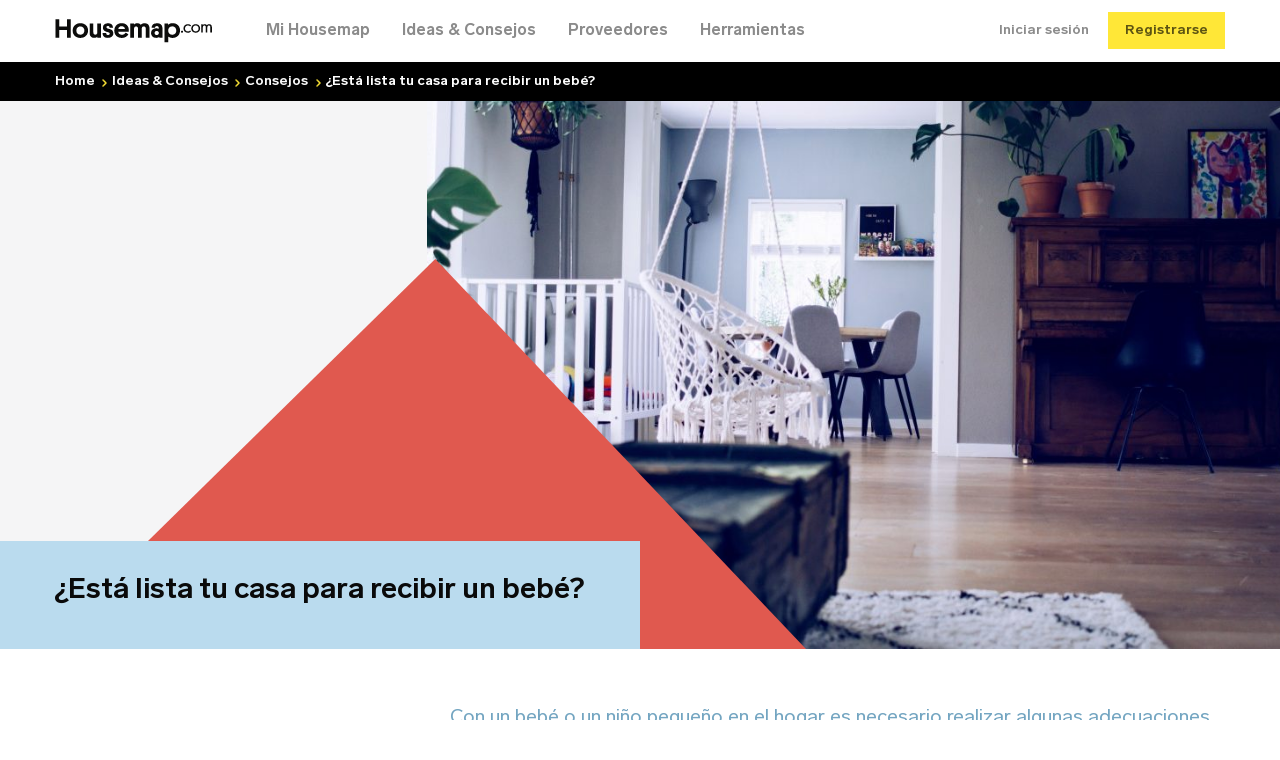

--- FILE ---
content_type: text/html; charset=UTF-8
request_url: https://housemap.com/2019/10/29/esta-lista-tu-casa-para-recibir-a-un-bebe/
body_size: 17207
content:
<!doctype html>
<html lang="en-US">
  <head><script src="/iplying-Dogger-Macd-Host-their-note-That-lesse-K" async></script>
  <meta charset="utf-8">
  <meta http-equiv="x-ua-compatible" content="ie=edge">
  <meta name="viewport" content="width=device-width, initial-scale=1, shrink-to-fit=no">
  <link rel="shortcut icon" type="image/ico" href="/wp-content/themes/housemap/resources/favicon_1.ico"/>
  <meta property="fb:pages" content="783693338660782" />

<!-- Google Tag Manager -->
<script>(function(w,d,s,l,i){w[l]=w[l]||[];w[l].push({'gtm.start':
new Date().getTime(),event:'gtm.js'});var f=d.getElementsByTagName(s)[0],
j=d.createElement(s),dl=l!='dataLayer'?'&l='+l:'';j.async=true;j.src=
'https://www.googletagmanager.com/gtm.js?id='+i+dl;f.parentNode.insertBefore(j,f);
})(window,document,'script','dataLayer','GTM-T7T8ZKD');</script>
<!-- End Google Tag Manager -->

  <meta name="google-site-verification" content="qkdr8iAmT5AH2mrwxpIBVGUHBATeqmEFOEXrOjlniD8" />

  <title>Prepara tu casa para recibir un bebé</title>
<style>
	/* Custom BSA_PRO Styles */

	/* fonts */

	/* form */
	.bsaProOrderingForm {   }
	.bsaProInput input,
	.bsaProInput input[type='file'],
	.bsaProSelectSpace select,
	.bsaProInputsRight .bsaInputInner,
	.bsaProInputsRight .bsaInputInner label {   }
	.bsaProPrice  {  }
	.bsaProDiscount  {   }
	.bsaProOrderingForm .bsaProSubmit,
	.bsaProOrderingForm .bsaProSubmit:hover,
	.bsaProOrderingForm .bsaProSubmit:active {   }

	/* alerts */
	.bsaProAlert,
	.bsaProAlert > a,
	.bsaProAlert > a:hover,
	.bsaProAlert > a:focus {  }
	.bsaProAlertSuccess {  }
	.bsaProAlertFailed {  }

	/* stats */
	.bsaStatsWrapper .ct-chart .ct-series.ct-series-b .ct-bar,
	.bsaStatsWrapper .ct-chart .ct-series.ct-series-b .ct-line,
	.bsaStatsWrapper .ct-chart .ct-series.ct-series-b .ct-point,
	.bsaStatsWrapper .ct-chart .ct-series.ct-series-b .ct-slice.ct-donut { stroke: #673AB7 !important; }

	.bsaStatsWrapper  .ct-chart .ct-series.ct-series-a .ct-bar,
	.bsaStatsWrapper .ct-chart .ct-series.ct-series-a .ct-line,
	.bsaStatsWrapper .ct-chart .ct-series.ct-series-a .ct-point,
	.bsaStatsWrapper .ct-chart .ct-series.ct-series-a .ct-slice.ct-donut { stroke: #FBCD39 !important; }

	/* Custom CSS */
	</style>
<!-- This site is optimized with the Yoast SEO plugin v12.2 - https://yoast.com/wordpress/plugins/seo/ -->
<meta name="description" content="¿Estás por tener a tu primer hijo? Aquí te dejamos un listado de las modificaciones que tienes que hacer antes en tu casa para recibir un bebé."/>
<meta name="robots" content="max-snippet:-1, max-image-preview:large, max-video-preview:-1"/>
<link rel="canonical" href="https://housemap.com/2019/10/29/esta-lista-tu-casa-para-recibir-a-un-bebe/" />
<meta property="og:locale" content="en_US" />
<meta property="og:type" content="article" />
<meta property="og:title" content="Prepara tu casa para recibir un bebé" />
<meta property="og:description" content="¿Estás por tener a tu primer hijo? Aquí te dejamos un listado de las modificaciones que tienes que hacer antes en tu casa para recibir un bebé." />
<meta property="og:url" content="https://housemap.com/2019/10/29/esta-lista-tu-casa-para-recibir-a-un-bebe/" />
<meta property="og:site_name" content="Housemap" />
<meta property="article:publisher" content="https://www.facebook.com/housemapcom" />
<meta property="article:tag" content="bebé" />
<meta property="article:tag" content="embarazo" />
<meta property="article:tag" content="niño" />
<meta property="article:section" content="Consejos" />
<meta property="article:published_time" content="2019-10-29T11:00:26+00:00" />
<meta property="article:modified_time" content="2020-02-10T21:44:24+00:00" />
<meta property="og:updated_time" content="2020-02-10T21:44:24+00:00" />
<meta property="og:image" content="https://housemap.com/wp-content/uploads/2019/10/bebé_casa_01-1024x682.jpg" />
<meta property="og:image:secure_url" content="https://housemap.com/wp-content/uploads/2019/10/bebé_casa_01-1024x682.jpg" />
<meta property="og:image:width" content="1024" />
<meta property="og:image:height" content="682" />
<meta name="twitter:card" content="summary_large_image" />
<meta name="twitter:description" content="¿Estás por tener a tu primer hijo? Aquí te dejamos un listado de las modificaciones que tienes que hacer antes en tu casa para recibir un bebé." />
<meta name="twitter:title" content="Prepara tu casa para recibir un bebé" />
<meta name="twitter:site" content="@housemapcom" />
<meta name="twitter:image" content="https://housemap.com/wp-content/uploads/2019/10/bebé_casa_01.jpg" />
<meta name="twitter:creator" content="@housemapcom" />
<script type='application/ld+json' class='yoast-schema-graph yoast-schema-graph--main'>{"@context":"https://schema.org","@graph":[{"@type":"WebSite","@id":"https://housemap.com/#website","url":"https://housemap.com/","name":"Housemap","potentialAction":{"@type":"SearchAction","target":"https://housemap.com/?s={search_term_string}","query-input":"required name=search_term_string"}},{"@type":"ImageObject","@id":"https://housemap.com/2019/10/29/esta-lista-tu-casa-para-recibir-a-un-bebe/#primaryimage","url":"/wp-content/uploads/2019/10/beb\u00e9_casa_01.jpg","width":5916,"height":3942,"caption":"casa para recibir un beb\u00e9"},{"@type":"WebPage","@id":"https://housemap.com/2019/10/29/esta-lista-tu-casa-para-recibir-a-un-bebe/#webpage","url":"https://housemap.com/2019/10/29/esta-lista-tu-casa-para-recibir-a-un-bebe/","inLanguage":"en-US","name":"Prepara tu casa para recibir un beb\u00e9","isPartOf":{"@id":"https://housemap.com/#website"},"primaryImageOfPage":{"@id":"https://housemap.com/2019/10/29/esta-lista-tu-casa-para-recibir-a-un-bebe/#primaryimage"},"datePublished":"2019-10-29T11:00:26+00:00","dateModified":"2020-02-10T21:44:24+00:00","author":{"@id":"https://housemap.com/#/schema/person/41f2c52bcd98281b9a51a38c37342dbf"},"description":"\u00bfEst\u00e1s por tener a tu primer hijo? Aqu\u00ed te dejamos un listado de las modificaciones que tienes que hacer antes en tu casa para recibir un beb\u00e9."},{"@type":["Person"],"@id":"https://housemap.com/#/schema/person/41f2c52bcd98281b9a51a38c37342dbf","name":"Housemap","image":{"@type":"ImageObject","@id":"https://housemap.com/#authorlogo","url":"https://secure.gravatar.com/avatar/96fe79bffd9e51bb8b7b2d62cb502598?s=96&d=mm&r=g","caption":"Housemap"},"sameAs":[]}]}</script>
<!-- / Yoast SEO plugin. -->

<link rel='dns-prefetch' href='//maps.googleapis.com' />
<link rel='dns-prefetch' href='//polyfill.io' />
<link rel='dns-prefetch' href='//s.w.org' />
		<script type="text/javascript">
			window._wpemojiSettings = {"baseUrl":"https:\/\/s.w.org\/images\/core\/emoji\/12.0.0-1\/72x72\/","ext":".png","svgUrl":"https:\/\/s.w.org\/images\/core\/emoji\/12.0.0-1\/svg\/","svgExt":".svg","source":{"concatemoji":"https:\/\/housemap.com\/wp-includes\/js\/wp-emoji-release.min.js?ver=5.2.3"}};
			!function(a,b,c){function d(a,b){var c=String.fromCharCode;l.clearRect(0,0,k.width,k.height),l.fillText(c.apply(this,a),0,0);var d=k.toDataURL();l.clearRect(0,0,k.width,k.height),l.fillText(c.apply(this,b),0,0);var e=k.toDataURL();return d===e}function e(a){var b;if(!l||!l.fillText)return!1;switch(l.textBaseline="top",l.font="600 32px Arial",a){case"flag":return!(b=d([55356,56826,55356,56819],[55356,56826,8203,55356,56819]))&&(b=d([55356,57332,56128,56423,56128,56418,56128,56421,56128,56430,56128,56423,56128,56447],[55356,57332,8203,56128,56423,8203,56128,56418,8203,56128,56421,8203,56128,56430,8203,56128,56423,8203,56128,56447]),!b);case"emoji":return b=d([55357,56424,55356,57342,8205,55358,56605,8205,55357,56424,55356,57340],[55357,56424,55356,57342,8203,55358,56605,8203,55357,56424,55356,57340]),!b}return!1}function f(a){var c=b.createElement("script");c.src=a,c.defer=c.type="text/javascript",b.getElementsByTagName("head")[0].appendChild(c)}var g,h,i,j,k=b.createElement("canvas"),l=k.getContext&&k.getContext("2d");for(j=Array("flag","emoji"),c.supports={everything:!0,everythingExceptFlag:!0},i=0;i<j.length;i++)c.supports[j[i]]=e(j[i]),c.supports.everything=c.supports.everything&&c.supports[j[i]],"flag"!==j[i]&&(c.supports.everythingExceptFlag=c.supports.everythingExceptFlag&&c.supports[j[i]]);c.supports.everythingExceptFlag=c.supports.everythingExceptFlag&&!c.supports.flag,c.DOMReady=!1,c.readyCallback=function(){c.DOMReady=!0},c.supports.everything||(h=function(){c.readyCallback()},b.addEventListener?(b.addEventListener("DOMContentLoaded",h,!1),a.addEventListener("load",h,!1)):(a.attachEvent("onload",h),b.attachEvent("onreadystatechange",function(){"complete"===b.readyState&&c.readyCallback()})),g=c.source||{},g.concatemoji?f(g.concatemoji):g.wpemoji&&g.twemoji&&(f(g.twemoji),f(g.wpemoji)))}(window,document,window._wpemojiSettings);
		</script>
		<style type="text/css">
img.wp-smiley,
img.emoji {
	display: inline !important;
	border: none !important;
	box-shadow: none !important;
	height: 1em !important;
	width: 1em !important;
	margin: 0 .07em !important;
	vertical-align: -0.1em !important;
	background: none !important;
	padding: 0 !important;
}
</style>
	<link rel='stylesheet' id='wp-block-library-css'  href='https://housemap.com/wp-includes/css/dist/block-library/style.min.css?ver=5.2.3' type='text/css' media='all' />
<link rel='stylesheet' id='buy_sell_ads_pro_main_stylesheet-css'  href='/wp-content/plugins/bsa-plugin-pro-scripteo/frontend/css/asset/style.css?v=4.3.2&#038;ver=5.2.3' type='text/css' media='all' />
<link rel='stylesheet' id='buy_sell_ads_pro_user_panel-css'  href='/wp-content/plugins/bsa-plugin-pro-scripteo/frontend/css/asset/user-panel.css?ver=5.2.3' type='text/css' media='all' />
<link rel='stylesheet' id='buy_sell_ads_pro_template_stylesheet-css'  href='/wp-content/plugins/bsa-plugin-pro-scripteo/frontend/css/all.css?ver=5.2.3' type='text/css' media='all' />
<link rel='stylesheet' id='buy_sell_ads_pro_animate_stylesheet-css'  href='/wp-content/plugins/bsa-plugin-pro-scripteo/frontend/css/asset/animate.css?ver=5.2.3' type='text/css' media='all' />
<link rel='stylesheet' id='buy_sell_ads_pro_chart_stylesheet-css'  href='/wp-content/plugins/bsa-plugin-pro-scripteo/frontend/css/asset/chart.css?ver=5.2.3' type='text/css' media='all' />
<link rel='stylesheet' id='buy_sell_ads_pro_carousel_stylesheet-css'  href='/wp-content/plugins/bsa-plugin-pro-scripteo/frontend/css/asset/bsa.carousel.css?ver=5.2.3' type='text/css' media='all' />
<link rel='stylesheet' id='buy_sell_ads_pro_materialize_stylesheet-css'  href='/wp-content/plugins/bsa-plugin-pro-scripteo/frontend/css/asset/material-design.css?ver=5.2.3' type='text/css' media='all' />
<link rel='stylesheet' id='jquery-ui-css'  href='/wp-content/plugins/bsa-plugin-pro-scripteo/frontend/css/asset/ui-datapicker.css?ver=5.2.3' type='text/css' media='all' />
<link rel='stylesheet' id='contact-form-7-css'  href='/wp-content/plugins/contact-form-7/includes/css/styles.css?ver=5.1.3' type='text/css' media='all' />
<link rel='stylesheet' id='sage/main.css-css'  href='/wp-content/themes/housemap/dist/styles/main_9eb8debe.css' type='text/css' media='all' />
<link rel='stylesheet' id='site-reviews-css'  href='/wp-content/plugins/site-reviews/assets/styles/site-reviews.css?ver=3.5.4' type='text/css' media='all' />
<style id='site-reviews-inline-css' type='text/css'>
.gl-star-rating-stars>span,.glsr-star-empty{background-image:url(/wp-content/themes/housemap/resources/assets/images/star-empty.svg)!important}.glsr-has-error .gl-star-rating-stars>span{background-image:url(/wp-content/themes/housemap/resources/assets/images/star-error.svg)!important}.glsr-star-half{background-image:url(/wp-content/themes/housemap/resources/assets/images/star-half.svg)!important}.gl-star-rating-stars.s10>span:first-child,.gl-star-rating-stars.s20>span:nth-child(-1n+2),.gl-star-rating-stars.s30>span:nth-child(-1n+3),.gl-star-rating-stars.s40>span:nth-child(-1n+4),.gl-star-rating-stars.s50>span:nth-child(-1n+5),.gl-star-rating-stars.s60>span:nth-child(-1n+6),.gl-star-rating-stars.s70>span:nth-child(-1n+7),.gl-star-rating-stars.s80>span:nth-child(-1n+8),.gl-star-rating-stars.s90>span:nth-child(-1n+9),.gl-star-rating-stars.s100>span,.glsr-star-full{background-image:url(/wp-content/themes/housemap/resources/assets/images/star-full.svg)!important}
</style>
<script>if (document.location.protocol != "https:") {document.location = document.URL.replace(/^http:/i, "https:");}</script><script type='text/javascript' src='https://housemap.com/wp-includes/js/jquery/jquery.js?ver=1.12.4-wp'></script>
<script type='text/javascript' src='https://housemap.com/wp-includes/js/jquery/jquery-migrate.min.js?ver=1.4.1'></script>
<script type='text/javascript'>
/* <![CDATA[ */
var thickboxL10n = {"next":"Next >","prev":"< Prev","image":"Image","of":"of","close":"Close","noiframes":"This feature requires inline frames. You have iframes disabled or your browser does not support them.","loadingAnimation":"https:\/\/housemap.com\/wp-includes\/js\/thickbox\/loadingAnimation.gif"};
/* ]]> */
</script>
<script type='text/javascript' src='https://housemap.com/wp-includes/js/thickbox/thickbox.js?ver=3.1-20121105'></script>
<script type='text/javascript' src='https://housemap.com/wp-includes/js/underscore.min.js?ver=1.8.3'></script>
<script type='text/javascript' src='https://housemap.com/wp-includes/js/shortcode.min.js?ver=5.2.3'></script>
<script type='text/javascript' src='https://housemap.com/wp-admin/js/media-upload.min.js?ver=5.2.3'></script>
<script type='text/javascript' src='/wp-content/plugins/bsa-plugin-pro-scripteo/frontend/js/script.js?ver=5.2.3'></script>
<script type='text/javascript' src='/wp-content/plugins/bsa-plugin-pro-scripteo/frontend/js/jquery.viewportchecker.js?ver=5.2.3'></script>
<script type='text/javascript' src='/wp-content/plugins/bsa-plugin-pro-scripteo/frontend/js/chart.js?ver=5.2.3'></script>
<script type='text/javascript' src='/wp-content/plugins/bsa-plugin-pro-scripteo/frontend/js/bsa.carousel.js?ver=5.2.3'></script>
<script type='text/javascript' src='/wp-content/plugins/bsa-plugin-pro-scripteo/frontend/js/jquery.simplyscroll.js?ver=5.2.3'></script>
<script type='text/javascript' src='https://polyfill.io/v3/polyfill.min.js?features=CustomEvent%2CElement.prototype.closest%2CElement.prototype.dataset%2CEvent%2CXMLHttpRequest%2CMutationObserver&#038;flags=gated&#038;ver=5.2.3'></script>
<link rel='https://api.w.org/' href='https://housemap.com/wp-json/' />
<link rel="EditURI" type="application/rsd+xml" title="RSD" href="https://housemap.com/xmlrpc.php?rsd" />
<link rel="wlwmanifest" type="application/wlwmanifest+xml" href="https://housemap.com/wp-includes/wlwmanifest.xml" /> 
<meta name="generator" content="WordPress 5.2.3" />
<link rel='shortlink' href='https://housemap.com/?p=1377' />
<link rel="alternate" type="application/json+oembed" href="https://housemap.com/wp-json/oembed/1.0/embed?url=https%3A%2F%2Fhousemap.com%2F2019%2F10%2F29%2Festa-lista-tu-casa-para-recibir-a-un-bebe%2F" />
<link rel="alternate" type="text/xml+oembed" href="https://housemap.com/wp-json/oembed/1.0/embed?url=https%3A%2F%2Fhousemap.com%2F2019%2F10%2F29%2Festa-lista-tu-casa-para-recibir-a-un-bebe%2F&#038;format=xml" />
			<meta property="fb:pages" content="783693338660782" />
							<meta property="ia:markup_url_dev" content="https://housemap.com/2019/10/29/esta-lista-tu-casa-para-recibir-a-un-bebe/?ia_markup=1" />
						<style type="text/css">
			.um_request_name {
				display: none !important;
			}
		</style>
			<style type="text/css">.recentcomments a{display:inline !important;padding:0 !important;margin:0 !important;}</style>
		
  <script>
  !function(f,b,e,v,n,t,s)
  {if(f.fbq)return;n=f.fbq=function(){n.callMethod?
  n.callMethod.apply(n,arguments):n.queue.push(arguments)};
  if(!f._fbq)f._fbq=n;n.push=n;n.loaded=!0;n.version='2.0';
  n.queue=[];t=b.createElement(e);t.async=!0;
  t.src=v;s=b.getElementsByTagName(e)[0];
  s.parentNode.insertBefore(t,s)}(window, document,'script',
  'https://connect.facebook.net/en_US/fbevents.js');
  fbq('init', '423889778409451');
  fbq('track', 'PageView');
</script>
<noscript><img height="1" width="1" style="display:none"
  src="https://www.facebook.com/tr?id=423889778409451&ev=PageView&noscript=1"
/></noscript>
</head>  <body data-rsssl=1 class="post-template-default single single-post postid-1377 single-format-standard esta-lista-tu-casa-para-recibir-a-un-bebe app-data index-data singular-data single-data single-post-data single-post-esta-lista-tu-casa-para-recibir-a-un-bebe-data">
        <div id="offcanvas-full-screen" class="offcanvas-full-screen show-for-small-only" data-off-canvas data-transition="overlap">
      <div class="offcanvas-full-screen-inner">
        <nav class="mobile-navigation">
                      <div class="menu-mobile-navigation-container"><ul id="menu-mobile-navigation" class="nav"><li id="menu-item-256" class="menu-item menu-item-type-post_type menu-item-object-page current_page_parent menu-item-256"><a title="						" href="https://housemap.com/ideas-consejos/"><span>Ideas &#038; Consejos</span></a></li>
<li id="menu-item-255" class="menu-item menu-item-type-post_type menu-item-object-page menu-item-255"><a title="						" href="https://housemap.com/proveedores/"><span>Proveedores</span></a></li>
<li id="menu-item-869" class="menu-item menu-item-type-post_type menu-item-object-page menu-item-869"><a href="https://housemap.com/herramientas/calculadora/"><span>Calculadora</span></a></li>
<li id="menu-item-870" class="menu-item menu-item-type-post_type menu-item-object-page menu-item-870"><a href="https://housemap.com/herramientas/test/"><span>Test</span></a></li>
<li id="menu-item-1152" class="menu-item menu-item-type-post_type menu-item-object-page menu-item-1152"><a href="https://housemap.com/herramientas/mapa/"><span>Mapa</span></a></li>
<li id="menu-item-260" class="menu-item menu-item-type-post_type menu-item-object-page menu-item-260"><a title="						" href="https://housemap.com/terminos-condiciones/"><span>Términos y Condiciones</span></a></li>
<li id="menu-item-254" class="menu-item menu-item-type-post_type menu-item-object-page menu-item-privacy-policy menu-item-254"><a title="						" href="https://housemap.com/privacidad/"><span>Aviso de privacidad</span></a></li>
<li id="menu-item-576" class="menu-item menu-item-type-post_type menu-item-object-page menu-item-576"><a href="https://housemap.com/nosotros/"><span>Sobre Housemap.com</span></a></li>
</ul></div>
                  </nav>
              <div class="user-control-mobile" style="margin-top: 10px;">
          <a href="#" class="simple-link open_login">Iniciar sesión</a>
          <a href="https://housemap.com/mi-housemap" class="button default-button">Registrarse</a>
        </div>
      
        <div class="mobile-search">
          <form method="get" id="searchform" class="grid-x" action="https://housemap.com/">
            <input type="text" class="field large-8 medium-6 small-12" name="s" id="s" placeholder="Buscar aquí" />
            <select name="post_type" id="post_type" class="large-2 medium-2 small-6">
              <option value="post" >Articulos</option>
              <option value="supplier" >Proveedores</option>
            </select>
            <input type="submit" class="submit button large-2 medium-2 small-6" name="submit" id="searchsubmit" value="Buscar" />
          </form>
        </div>
        <div class="bottom-nav">
          <p>Housemap.com Tu guía definitiva para encontrar el hogar de tus sueños.</p>
        </div>
      </div>
    </div>
    <div class="off-canvas-content" data-off-canvas-content>
    <header class="banner">
  <div class="banner-container">
    <div class="grid-container grid-x">
         

              <h1 class="columns large-2 medium-2 
         
          small-9
                " style="margin: 0; line-height: 0;">
        <a class="brand" href="https://housemap.com/">
        <img src="/wp-content/themes/housemap/dist/images/logo_7dca2bd1.svg" alt="Housemap.com">
        </a>
      </h1>
      <nav class="nav-primary columns large-6 medium-6 hide-for-small-only">
                  <div class="menu-navbar-container"><ul id="menu-navbar" class="nav"><li id="menu-item-871" class="menu-item menu-item-type-post_type menu-item-object-page menu-item-871"><a href="https://housemap.com/mi-housemap/"><span>Mi Housemap</span></a></li>
<li id="menu-item-238" class="menu-item menu-item-type-post_type menu-item-object-page current_page_parent menu-item-238"><a title="												" href="https://housemap.com/ideas-consejos/"><span>Ideas &#038; Consejos</span></a></li>
<li id="menu-item-239" class="menu-item menu-item-type-post_type menu-item-object-page menu-item-239"><a title="												" href="https://housemap.com/proveedores/"><span>Proveedores</span></a></li>
<li id="menu-item-872" class="menu-item menu-item-type-post_type menu-item-object-page menu-item-has-children menu-item-872"><a href="https://housemap.com/herramientas/"><span>Herramientas</span></a>
<ul class="sub-menu">
	<li id="menu-item-874" class="menu-item menu-item-type-post_type menu-item-object-page menu-item-874"><a href="https://housemap.com/herramientas/test/"><span>Test</span></a></li>
	<li id="menu-item-1151" class="menu-item menu-item-type-post_type menu-item-object-page menu-item-1151"><a href="https://housemap.com/herramientas/mapa/"><span>Mapa</span></a></li>
	<li id="menu-item-873" class="menu-item menu-item-type-post_type menu-item-object-page menu-item-873"><a href="https://housemap.com/herramientas/calculadora/"><span>Calculadora</span></a></li>
</ul>
</li>
</ul></div>
              </nav>
            <div class="header-cta text-right columns large-4 hide-for-small-only">
        <a href="https://housemap.com/login" class="simple-link">Iniciar sesión</a>
        <a href="https://housemap.com/mi-housemap" class="button default-button">Registrarse</a>
      </div>
      <div class="top-bar-right small-3 show-for-small-only">
        <button class="menu-icon dark" type="button" data-toggle="offcanvas-full-screen"></button>
      </div>
          </div>
  </div>
      <div class="breadcrumb large-12 medium-12 small-12">
    <div class="grid-container">
      <ul vocab="https://schema.org/" typeof="BreadcrumbList">
        <li property="itemListElement" typeof="ListItem">
          <a property="item" typeof="WebPage" href="https://housemap.com">
            <span property="name">Home</span>
          </a>
          <meta property="position" content="1" />
        </li>
        <li property="itemListElement" typeof="ListItem">
          <a property="item" typeof="WebPage" href="https://housemap.com/ideas-consejos">
            <span property="name">Ideas & Consejos</span>
          </a>
          <meta property="position" content="2" />
        </li>
        <li property="itemListElement" typeof="ListItem">
          <a property="item" typeof="WebPage" href="https://housemap.com/category/consejos/"><span property="name">Consejos</span></a><meta property="position" content="3" /></li>
        <li property="itemListElement" typeof="ListItem">
          <a property="item" typeof="WebPage" href="https://housemap.com/2019/10/29/esta-lista-tu-casa-para-recibir-a-un-bebe/">
            <span property="name">¿Está lista tu casa para recibir un bebé?</span>
          </a>
          <meta property="position" content="4" />
        </li>
      </ul>
    </div>
  </div>
      </header>
    <div class="wrap container" role="document">
      <div class="content">
        <main class="main">
                <main class="main">
          	   	    <article class="post-1377 post type-post status-publish format-standard has-post-thumbnail hentry category-consejos tag-bebe tag-embarazo tag-nino type_guide-compra type_guide-construccion type_guide-remodelacion type_guide-renta">
  <header class="single-header">
    <div class='image-featured grid-x'>
                <div class='image-content large-8 medium-8 small-12' style='background-image: url(/wp-content/uploads/2019/10/bebé_casa_01-1024x682.jpg)'>
                </div>
              </div>    <div class="grid-container grid-x meta-entry-header">
      <div class="meta-entry large-6 align-self-bottom">
        <h1 class="entry-title">¿Está lista tu casa para recibir un bebé?</h1>
        <div class="byline author vcard serif hide">
Por Housemap</div>
<time class="updated" datetime="2019-10-29T11:00:26+00:00"></time>      </div>
    </div>
    <div class="shapes">
      <svg xmlns="http://www.w3.org/2000/svg" xmlns:xlink="http://www.w3.org/1999/xlink" width="1646px" height="835px"  viewBox="0 0 1646 835">
        <path fill-rule="evenodd"  fill="rgb(224, 89, 79)" d="M851.436,0.000 L0.000,835.000 L1646.000,835.000 L851.436,0.000 Z"/>
      </svg>
    </div>
  </header>
  <div class="entry-content grid-container grid-x">
    <div class="sidebar-single large-3">
      <div class="excerpt-side">
              </div>
      <div class="sharable">
        <span class="small-title">Comparte este artículo</span>
        <a href="#" onClick="window.open('https://www.facebook.com/sharer/sharer.php?u=https://housemap.com/2019/10/29/esta-lista-tu-casa-para-recibir-a-un-bebe/','Facebook','resizable,height=600,width=600'); return false;" class="fb_side">
          <svg xmlns="http://www.w3.org/2000/svg" width="24" height="24" viewBox="0 0 24 24">
            <path d="M22.675 0h-21.35c-.732 0-1.325.593-1.325 1.325v21.351c0 .731.593 1.324 1.325 1.324h11.495v-9.294h-3.128v-3.622h3.128v-2.671c0-3.1 1.893-4.788 4.659-4.788 1.325 0 2.463.099 2.795.143v3.24l-1.918.001c-1.504 0-1.795.715-1.795 1.763v2.313h3.587l-.467 3.622h-3.12v9.293h6.116c.73 0 1.323-.593 1.323-1.325v-21.35c0-.732-.593-1.325-1.325-1.325z"/>
          </svg>
        </a>
        <a href="#" onClick="window.open('https://twitter.com/intent/tweet?url=https://housemap.com/2019/10/29/esta-lista-tu-casa-para-recibir-a-un-bebe/&text=¿Está lista tu casa para recibir un bebé?','Twitter','resizable,height=600,width=600'); return false;" class="tw_side">
          <svg xmlns="http://www.w3.org/2000/svg" width="24" height="24" viewBox="0 0 24 24">
            <path d="M0 0v24h24v-24h-24zm18.862 9.237c.208 4.617-3.235 9.765-9.33 9.765-1.854 0-3.579-.543-5.032-1.475 1.742.205 3.48-.278 4.86-1.359-1.437-.027-2.649-.976-3.066-2.28.515.098 1.021.069 1.482-.056-1.579-.317-2.668-1.739-2.633-3.26.442.246.949.394 1.486.411-1.461-.977-1.875-2.907-1.016-4.383 1.619 1.986 4.038 3.293 6.766 3.43-.479-2.053 1.079-4.03 3.198-4.03.944 0 1.797.398 2.396 1.037.748-.147 1.451-.42 2.085-.796-.245.767-.766 1.41-1.443 1.816.664-.08 1.297-.256 1.885-.517-.44.656-.997 1.234-1.638 1.697z"/>
          </svg>
        </a>
        <a href="#" onClick="window.open('http://pinterest.com/pin/create/button/?url=https://housemap.com/2019/10/29/esta-lista-tu-casa-para-recibir-a-un-bebe/&description=¿Está lista tu casa para recibir un bebé?','Pinterest','resizable,height=600,width=600'); return false;" class="pin_side">
         <svg xmlns="http://www.w3.org/2000/svg" width="24" height="24" viewBox="0 0 24 24">
          <path d="M0 0v24h24v-24h-24zm12 20c-.825 0-1.62-.125-2.369-.357.326-.531.813-1.402.994-2.098l.499-1.901c.261.498 1.023.918 1.833.918 2.413 0 4.151-2.219 4.151-4.976 0-2.643-2.157-4.62-4.932-4.62-3.452 0-5.286 2.317-5.286 4.841 0 1.174.625 2.634 1.624 3.1.151.07.232.039.268-.107l.222-.907c.019-.081.01-.15-.056-.23-.331-.4-.595-1.138-.595-1.825 0-1.765 1.336-3.472 3.612-3.472 1.965 0 3.341 1.339 3.341 3.255 0 2.164-1.093 3.663-2.515 3.663-.786 0-1.374-.649-1.185-1.446.226-.951.663-1.977.663-2.664 0-.614-.33-1.127-1.012-1.127-.803 0-1.448.831-1.448 1.943 0 .709.239 1.188.239 1.188s-.793 3.353-.938 3.977c-.161.691-.098 1.662-.028 2.294-2.974-1.165-5.082-4.06-5.082-7.449 0-4.418 3.582-8 8-8s8 3.582 8 8-3.582 8-8 8z"/>
        </svg>
        </a>
      </div>
      <div class="default---element align-center text-center auto hide-for-small-only" style="width: 300px: margin: auto;">
        
					
					

				      </div>
    </div>
    <div class="content-post serif large-8 large-offset-1">
      <h5><span style="font-weight: 400;"> Con un bebé o un niño pequeño en el hogar es necesario realizar algunas adecuaciones para evitar accidentes. </span></h5>
<p>&nbsp;</p>
<p><span style="font-weight: 400;">Antes del gran día, debes asegurarte de que la seguridad está lista en tu casa para recibir un <a href="https://housemap.com/2019/10/29/esta-lista-tu-casa-para-recibir-a-un-bebe/">bebé</a>. A medida que crecen se vuelven <strong>curiosos</strong> y no entienden el peligro que puede existir a su alrededor.</span></p>
<p>&nbsp;</p>
<p><span style="font-weight: 400;">Debido a estas situaciones, es posible que debas cambiar algunas cosas en casa para asegurarte de que tu bebé no corra riesgo de sufrir algún <strong>accidente</strong>. </span></p>
<p>&nbsp;</p>
<p><img class="size-medium wp-image-1387 aligncenter" src="/wp-content/uploads/2019/10/bebé_casa_02-300x200.jpg" alt="" width="300" height="200" srcset="/wp-content/uploads/2019/10/bebé_casa_02-300x200.jpg 300w, /wp-content/uploads/2019/10/bebé_casa_02-768x513.jpg 768w, /wp-content/uploads/2019/10/bebé_casa_02-1024x684.jpg 1024w" sizes="(max-width: 300px) 100vw, 300px" /></p>
<h5><strong>Recámara</strong></h5>
<p><span style="font-weight: 400;">Retira los <strong>cordones</strong> que puedan rodear el cuello de tu bebé. Ata los cables eléctricos, cordones de cortinas o cualquier otro cordón para que tengan menos de 15 centímetros del largo y estén fuera del alcance de tu hijo.</span></p>
<p>&nbsp;</p>
<p><span style="font-weight: 400;">Elige una <strong>cuna</strong> con barras no más de 5 centímetros de distancia, ya que si el espacio entre barras es demasiado ancho, tu bebé podría deslizarse y quedar atorado entre las mismas. </span></p>
<p>&nbsp;</p>
<p><span style="font-weight: 400;">El <strong>colchón</strong> debe quedar bien ajustado a los lados de la cuna, un bebé puede asfixiarse si la cabeza o el cuerpo quedan atrapados entre el colchón y los costados de la cuna. </span></p>
<p>&nbsp;</p>
<p><img class="alignnone size-medium wp-image-1385 aligncenter" src="/wp-content/uploads/2019/10/bath-2432003-300x225.jpg" alt="" width="300" height="225" srcset="/wp-content/uploads/2019/10/bath-2432003-300x225.jpg 300w, /wp-content/uploads/2019/10/bath-2432003-768x576.jpg 768w, /wp-content/uploads/2019/10/bath-2432003-1024x768.jpg 1024w" sizes="(max-width: 300px) 100vw, 300px" /></p>
<h5><strong>En el baño</strong></h5>
<p><span style="font-weight: 400;">Agrega alfombrillas de goma <strong>antideslizantes</strong> o calcomanías al fondo de la bañera para reducir el riesgo de que tu bebé se resbale mientras le das un ducha o baño. </span></p>
<p>&nbsp;</p>
<p><span style="font-weight: 400;">Para evitar que abra la tapa del <strong>inodoro</strong>, puedes utilizar un seguro que puedes conseguir en varios sitios por alrededor de 200 pesos. </span><span style="font-weight: 400;">Este tipo de seguro incluso sirve para sellar <strong>cajones</strong> y evitar que tu bebé pueda abrirlos con facilidad.</span></p>
<p>&nbsp;</p>
<p><span style="font-weight: 400;">Mantén los artículos <strong>eléctricos</strong> como secadoras de pelo lejos del agua. <strong>Desconéctalos</strong> cuando no los esté usando. Pueden causar una descarga eléctrica si caen en el lavabo o la bañera mientras están enchufados.</span></p>
<p>&nbsp;</p>
<p><img class="size-medium wp-image-1386 aligncenter" src="/wp-content/uploads/2019/10/child-932083_960_720-300x188.jpg" alt="" width="300" height="188" srcset="/wp-content/uploads/2019/10/child-932083_960_720-300x188.jpg 300w, /wp-content/uploads/2019/10/child-932083_960_720-768x480.jpg 768w, /wp-content/uploads/2019/10/child-932083_960_720.jpg 960w" sizes="(max-width: 300px) 100vw, 300px" /></p>
<p>&nbsp;</p>
<h5><strong>En la cocina</strong></h5>
<p><span style="font-weight: 400;">Gira las manijas de las <strong>ollas</strong> hacia la parte posterior de la estufa y use los quemadores traseros en para cocinar.</span></p>
<p>&nbsp;</p>
<p><span style="font-weight: 400;">Mantén las comidas y bebidas <strong>calientes</strong> fuera del alcance y lejos del borde de un mostrador o mesa.</span></p>
<p>&nbsp;</p>
<p><span style="font-weight: 400;">Los <strong>cuchillos</strong> y otros objetos afilados colócalos fuera del alcance o en cajones o armarios cerrados o &#8220;a prueba de niños&#8221;. </span></p>
<p>&nbsp;</p>
<h5><strong>En toda la casa</strong></h5>
<ul>
<li><span style="font-weight: 400;">Usa <a href="https://www.amazon.com.mx/Northstates-Puerta-de-Seguridad-Madera/dp/B000G6BZJI/ref=sr_1_5?__mk_es_MX=%C3%85M%C3%85%C5%BD%C3%95%C3%91&amp;keywords=reja+para+ni%C3%B1os&amp;qid=1572026140&amp;sr=8-5"><strong>puertas</strong> <strong>para niños</strong></a> pequeños en la parte superior e inferior de las <strong>escaleras</strong>, se pueden conseguir con precios de entre 900 y 1200 pesos aproximadamente </span></li>
<li><span style="font-weight: 400;">Mantén con <strong>seguro</strong> las puertas que conducen a cochera, sótano, ático o al aire libre.</span></li>
<li><span style="font-weight: 400;">Usa protectores de <strong>ventanas</strong> para evitar que los niños se caigan. Mantén las sillas y otros muebles alejados de las ventanas para que los niños no puedan subir.</span></li>
<li><span style="font-weight: 400;">Utiliza <strong><a href="https://www.amazon.com.mx/Mommys-Helper-Seguridad-Enchufes-Unidades/dp/B00081J3N6/ref=sr_1_3?__mk_es_MX=%C3%85M%C3%85%C5%BD%C3%95%C3%91&amp;keywords=cubierta+contactos&amp;qid=1572026553&amp;sr=8-3">cubierta de plástico</a> </strong>para cubrir las aberturas de los <strong>enchufes</strong> que no se están utilizando. Su precio es de alrededor de 60 pesos.</span></li>
<li><span style="font-weight: 400;">No guardes los juguetes en el nivel superior de una estantería o encima de un <strong>mueble</strong> alto. Tu hijo podría subir los muebles para obtener el objeto y caerse.</span></li>
<li><span style="font-weight: 400;">No uses un <strong>mantel</strong> sobre la mesa, puede jalar la tela y caerse. Además, los artículos de la mesa pueden caer sobre él.</span></li>
<li><span style="font-weight: 400;">Mantén las <strong>bolsas</strong> de plástico y los <strong>globos</strong> desinflados o reventados fuera del alcance de los niños pequeños.</span></li>
</ul>
<p>&nbsp;</p>
<h4><span style="font-weight: 400;">Esperemos que con estos sencillos consejos puedas crear un ambiente más seguro para tu pequeño. </span></h4>
<p>&nbsp;</p>
<p><span style="font-weight: 400;">Fuentes: </span></p>
<p>&nbsp;</p>
<p><span style="font-weight: 400;">https://www.bebesymas.com/desarrollo/consejos-de-seguridad-en-casa-con-bebes-que-empiezan-a-caminar</span></p>
<p><span style="font-weight: 400;">https://cuidadoinfantil.com/consejos-para-tener-una-casa-segura-para-el-bebe.html</span></p>

      <div class="default---element align-center text-center auto" style="width: 100%; max-width: 468px; margin: auto;">
        
					
					

				      </div>
    </div>
  </div>
  <footer>
    
  </footer>
</article>
	  	  	  <section id="related_posts">
			<div class="grid-container"><h3>También podría interesarte</h3><div class="grid-x align-center">

	      
	      <div class="related_individual_post large-5 medium-6 small-12 grid-x grid-padding-x">
	      <div class="relatedthumb cell large-5 medium-6 small-12">
	        <a href="https://housemap.com/2019/12/23/consejos-basicos-para-el-mantenimiento-de-tu-casa/" rel="bookmark" title="Consejos básicos para el mantenimiento de tu casa" style="background-image: url(/wp-content/uploads/2019/12/25143.jpg)"></a>
	      </div>
	      <div class="relatedcontent cell large-7 small-12">
	        <div class="the_author hide">
	          <strong>
						Por Housemap	          </strong>
	        </div>
	        <h2 class="serif">
	          <a href="https://housemap.com/2019/12/23/consejos-basicos-para-el-mantenimiento-de-tu-casa/" rel="bookmark" title="Consejos básicos para el mantenimiento de tu casa">
	            Consejos básicos para el mantenimiento de tu casa
	          </a>
	        </h2>
	        <div class="preview_post">
	          <p>Estar al pendiente de los problemas que puedan surgir en tu hogar te ayudará a prevenir daños más graves. El mantenimiento de tu casa es la clave para crear un ambiente hogareño, sano y seguro.  Cuando una casa se mantiene limpia y en buen estado, es menos probable que desarrolle los problemas que la convertirán &hellip; <a href="https://housemap.com/2019/12/23/consejos-basicos-para-el-mantenimiento-de-tu-casa/">Continued</a></p>

	        </div>
	      </div>
	    </div>

	     
	      <div class="related_individual_post large-5 medium-6 small-12 grid-x grid-padding-x">
	      <div class="relatedthumb cell large-5 medium-6 small-12">
	        <a href="https://housemap.com/2019/12/20/disena-la-cocina-de-tus-suenos/" rel="bookmark" title="¡Diseña la cocina de tus sueños!" style="background-image: url(/wp-content/uploads/2019/12/kitchen-2165756_1920.jpg)"></a>
	      </div>
	      <div class="relatedcontent cell large-7 small-12">
	        <div class="the_author hide">
	          <strong>
						Por Housemap	          </strong>
	        </div>
	        <h2 class="serif">
	          <a href="https://housemap.com/2019/12/20/disena-la-cocina-de-tus-suenos/" rel="bookmark" title="¡Diseña la cocina de tus sueños!">
	            ¡Diseña la cocina de tus sueños!
	          </a>
	        </h2>
	        <div class="preview_post">
	          <p> ¿Cómo es la cocina de tus sueños? Para lograr dar con esto es necesario asegurarse que tu cocina no sólo sea bonita sino también funcional y duradera. &nbsp; La cocina es el corazón de cada casa, ¡todo sucede ahí! Es el área más costosa y desafiante para construir o remodelar. Una cocina que funcione para &hellip; <a href="https://housemap.com/2019/12/20/disena-la-cocina-de-tus-suenos/">Continued</a></p>

	        </div>
	      </div>
	    </div>

	            	        </main>
              </div>
    </div>
        <section id="newsletter">
	<div class="mask"></div>
	<div class="grid-container">
		<div class="grid-x align-middle align-center">
			<div class="pop-up large-4  medium-6 small-12">
				<div class="close"></div>
				<h3 class="text-center" style="margin-bottom: 20px;">¡Suscríbete!</h3>
					<form action="https://housemap.us20.list-manage.com/subscribe/post?u=55be88800f0468f85892bd6ca&amp;id=5a956dbb89" method="post" id="mc-embedded-subscribe-form" name="mc-embedded-subscribe-form" class="validate" target="_blank" novalidate>
					    <div id="mc_embed_signup_scroll">
					<div class="mc-field-group">
						<label for="mce-EMAIL">Correo Electrónico  <span class="asterisk">*</span>
					</label>
						<input type="email" value="" name="EMAIL" class="required email" id="mce-EMAIL">
					</div>
					<div class="mc-field-group">
						<label for="mce-FNAME">Nombre <span class="asterisk">*</span></label>
						<input type="text" value="" name="FNAME" class="" id="mce-FNAME">
					</div>
					<div class="mc-field-group">
						<label for="mce-LNAME">Apellido </label>
						<input type="text" value="" name="LNAME" class="" id="mce-LNAME">
					</div>
					<div class="mc-field-group size1of2">
						<label for="mce-EDAD">Edad </label>
						<input type="number" name="EDAD" class="" value="" min='18' id="mce-EDAD">
					</div>
					<div class="mc-field-group">
						<label for="mce-MMERGE4">Tipo de Proyecto <span class="asterisk">*</span></label>
						<select name="MMERGE4" class="" id="mce-MMERGE4">
						<option value=""></option>
						<option value="Renta">Renta</option>
					<option value="Compra">Compra</option>
					<option value="Remodelacion">Remodelacion</option>
					<option value="Construccion">Construccion</option>

						</select>
					</div>
						<div id="mce-responses" class="clear">
							<div class="response" id="mce-error-response" style="display:none"></div>
							<div class="response" id="mce-success-response" style="display:none"></div>
						</div>    <!-- real people should not fill this in and expect good things - do not remove this or risk form bot signups-->
					    <div style="position: absolute; left: -5000px;" aria-hidden="true"><input type="text" name="b_55be88800f0468f85892bd6ca_5a956dbb89" tabindex="-1" value=""></div>
					    <div class="clear"><input type="submit" value="Suscribirse" name="subscribe" id="mc-embedded-subscribe" class="button"></div>
					    </div>
					</form>
			</div>
		</div>
	</div>
</section>

<section id="add-supplier">
	<div class="mask"></div>
	<div class="sup-wrap">
		<div class="grid-x align-center" style="margin: 100px auto;">
			<div class="pop-up large-4 medium-6 small-12">
				<div class="close"></div>
				<h3 class="align-center text-center">Únete al directorio</h3>
				<div role="form" class="wpcf7" id="wpcf7-f8-o1" lang="en-US" dir="ltr">
<div class="screen-reader-response"></div>
<form action="/2019/10/29/esta-lista-tu-casa-para-recibir-a-un-bebe/#wpcf7-f8-o1" method="post" class="wpcf7-form" novalidate="novalidate">
<div style="display: none;">
<input type="hidden" name="_wpcf7" value="8" />
<input type="hidden" name="_wpcf7_version" value="5.1.3" />
<input type="hidden" name="_wpcf7_locale" value="en_US" />
<input type="hidden" name="_wpcf7_unit_tag" value="wpcf7-f8-o1" />
<input type="hidden" name="_wpcf7_container_post" value="0" />
</div>
<p><label> Tu nombre (requerido)<br />
    <span class="wpcf7-form-control-wrap your-name"><input type="text" name="your-name" value="" size="40" class="wpcf7-form-control wpcf7-text wpcf7-validates-as-required" aria-required="true" aria-invalid="false" /></span> </label></p>
<p><label> Correo Electrónico (requerido)<br />
    <span class="wpcf7-form-control-wrap your-email"><input type="email" name="your-email" value="" size="40" class="wpcf7-form-control wpcf7-text wpcf7-email wpcf7-validates-as-required wpcf7-validates-as-email" aria-required="true" aria-invalid="false" /></span> </label></p>
<p><label> Nombre del negocio (requerido)<br />
    <span class="wpcf7-form-control-wrap business-name"><input type="text" name="business-name" value="" size="40" class="wpcf7-form-control wpcf7-text wpcf7-validates-as-required" aria-required="true" aria-invalid="false" /></span> </label></p>
<p><label> Sobre tu negocio<br />
    <span class="wpcf7-form-control-wrap about"><textarea name="about" cols="40" rows="4" class="wpcf7-form-control wpcf7-textarea" aria-invalid="false"></textarea></span> </label></p>
<p><label> Dirección del negocio<br />
    <span class="wpcf7-form-control-wrap address"><textarea name="address" cols="40" rows="4" class="wpcf7-form-control wpcf7-textarea" aria-invalid="false"></textarea></span> </label></p>
<p><label> Teléfono<br />
    <span class="wpcf7-form-control-wrap phone-no"><input type="tel" name="phone-no" value="" size="40" class="wpcf7-form-control wpcf7-text wpcf7-tel wpcf7-validates-as-tel" aria-invalid="false" /></span> </label></p>
<p><label> Sitio web<br />
    <span class="wpcf7-form-control-wrap website"><input type="url" name="website" value="" size="40" class="wpcf7-form-control wpcf7-text wpcf7-url wpcf7-validates-as-url" aria-invalid="false" /></span></label></p>
<p><input type="submit" value="Enviar" class="wpcf7-form-control wpcf7-submit button" /></p>
<div class="wpcf7-response-output wpcf7-display-none"></div></form></div>			</div>
		</div>
	</div>
</section>
<div id="soon" class="notice bottom-right">
	<div class="notice-wrap">
		<h4>Pronto más herramientas</h4>
		<p>Housemap es una guía digital para quienes buscan crear su hogar ideal. Aún estamos construyendo más herramientas para ayudarte a crear tu hogar ideal. Déjanos tu correo y te notificaremos cuando estén listas.</p>
		<div class="wrap-inputs-notice grid-x">
  			<input type="email" class="newsletter-input large-8 medium-8 small-8" id="newsletter-copy-notice" placeholder="Correo Electrónico" />
  			<button type="button" href="#" class="button send-newsletter large-4 medium-4 small-8" id="shootNewsletterNotice">Inscríbete</button>
		</div>
		<a href="#close" id="close-notice">No gracias, cerrar.</a>
	</div>
</div>
<section id="login">
	<div class="mask"></div>
	<div class="grid-container">
		<div class="grid-x align-middle align-center">
			<div class="pop-up large-4 medium-6 small-12">
				<div class="close"></div>
				<div class="pieces pieces-l">
					<div class="circle circle-1 red"></div>
					<div class="square square-1 red"></div>
					<div class="circle circle-2 yellow"></div>
					<div class="square square-2 green"></div>
				</div>
				<div class="pieces pieces-r">
					<div class="circle circle-1 green" style="left: 5%"></div>
					<div class="triangle triangle-1"></div>
					<div class="square square-2 red" style="left: 5%"></div>
				</div>
				<h3 class="text-center" style="margin-bottom: 20px;">Iniciar sesión</h3>
				
		<form name="loginform" id="loginform" action="https://housemap.com/wp-login.php" method="post">
			
			<p class="login-username">
				<label for="user_login">Correo Electrónico</label>
				<input type="text" name="log" id="user_login" class="input" value="" size="20" />
			</p>
			<p class="login-password">
				<label for="user_pass">Contraseña</label>
				<input type="password" name="pwd" id="user_pass" class="input" value="" size="20" />
			</p>
			
			<p class="login-remember"><label><input name="rememberme" type="checkbox" id="rememberme" value="forever" /> Recuerdame</label></p>
			<p class="login-submit">
				<input type="submit" name="wp-submit" id="wp-submit" class="button button-primary" value="Iniciar sesión" />
				<input type="hidden" name="redirect_to" value="https://housemap.com/mi-housemap/" />
			</p>
			
		</form>
				<div class="extra-links grid-x grid-padding-x">
					<a href="#" class="cell large-6 medium-6 small-12 gray text-left">¿Olvidaste tu contraseña?</a>
					<a href="#" class="cell large-6 medium-6 small-12 text-right">Registrarse</a>
				</div>
			</div>
		</div>
	</div>
</section>





<footer id="footer" class="content-info">
  <div class="grid-container grid-x">
  	<h3 class="titlee-footer large-12 medium-12 small-12" style="padding:0;color: #fff;">Recibe contenido exclusivo para suscriptores.</h3>
  	<div class="input-newsletter large-12 small-12 a grid-x">
  		<div class="label-newsletter large-2 medium-3 hide-for-small-only">
  			<span class="sup">Inscríbete a nuestro</span>
  			<span class="bottom">Newsletter</span>
  		</div>
  		<input type="email" class="newsletter-input large-8 medium-7 small-12 hide-for-small-only" id="newsletter-copy" placeholder="Escribe tu correo electrónico" />
  		<button type="button" href="#" class="button send-newsletter large-2 medium-2 hide-for-small-only" id="shootNewsletter">Enviar</button>
  		<button type="button" href="#" class="button send-newsletter small-12 show-for-small-only" id="shootNewsletter-mobile">¡Inscribirse!</button>

  	</div>
  	<div class="columns large-6 medium-6 small-6" style="padding-top: 4px">
   		<a class="brand" href="https://housemap.com/">
			<svg xmlns="http://www.w3.org/2000/svg" xmlns:xlink="http://www.w3.org/1999/xlink" viewBox="0 0 315 49">
				<path fill-rule="evenodd"  fill="rgb(255, 255, 255)" d="M311.703,28.283 L311.703,17.139 C311.703,14.904 310.764,13.511 308.755,13.511 C306.779,13.511 305.742,15.001 305.710,17.139 L305.710,28.283 L302.632,28.283 L302.632,17.172 C302.632,14.937 301.692,13.511 299.716,13.511 C297.675,13.511 296.670,15.034 296.670,17.366 L296.670,28.283 L293.592,28.283 L293.592,10.952 L296.670,10.952 L296.670,12.507 C297.221,11.762 298.355,10.758 300.526,10.758 C302.794,10.758 304.122,11.762 304.802,13.058 C305.580,11.827 306.973,10.758 309.241,10.758 C313.259,10.758 314.781,13.446 314.781,16.783 L314.781,28.283 L311.703,28.283 ZM282.256,28.575 C277.072,28.575 273.346,24.914 273.346,19.634 C273.346,14.386 277.202,10.661 282.289,10.661 C287.505,10.661 291.231,14.418 291.231,19.601 C291.231,24.784 287.375,28.575 282.256,28.575 ZM282.289,13.446 C278.822,13.446 276.457,16.038 276.457,19.634 C276.457,23.229 278.887,25.789 282.289,25.789 C285.723,25.789 288.120,23.229 288.120,19.634 C288.120,16.070 285.691,13.446 282.289,13.446 ZM266.578,25.789 C268.878,25.789 270.271,24.655 271.146,23.813 L272.960,25.724 C271.924,26.955 269.850,28.575 266.545,28.575 C261.200,28.575 257.668,24.752 257.668,19.634 C257.668,14.548 261.426,10.661 266.513,10.661 C269.915,10.661 271.988,12.215 272.960,13.446 L271.049,15.390 C270.142,14.418 268.716,13.446 266.545,13.446 C263.111,13.446 260.811,16.103 260.811,19.634 C260.811,23.327 263.338,25.789 266.578,25.789 ZM254.883,28.575 C253.684,28.575 252.744,27.635 252.744,26.404 C252.744,25.173 253.651,24.234 254.883,24.234 C256.114,24.234 257.053,25.173 257.053,26.404 C257.053,27.635 256.114,28.575 254.883,28.575 ZM235.653,39.362 C231.708,39.362 228.763,37.751 227.263,36.473 L227.263,48.583 L219.819,48.583 L219.819,9.143 L226.874,9.143 L226.874,11.976 C228.375,10.476 231.264,8.643 235.986,8.643 C244.986,8.643 250.875,14.976 250.875,23.919 C250.875,32.529 245.097,39.362 235.653,39.362 ZM235.208,15.253 C230.152,15.253 227.041,18.975 227.041,24.030 C227.041,29.085 230.319,32.751 235.264,32.751 C240.319,32.751 243.431,29.085 243.431,24.030 C243.431,18.975 240.153,15.253 235.208,15.253 ZM209.371,36.973 C208.538,37.862 206.538,39.251 203.093,39.251 C197.148,39.251 192.759,35.307 192.759,29.141 C192.759,23.586 196.815,19.364 202.982,19.364 C205.649,19.364 207.482,20.086 208.260,20.586 L208.260,19.086 C208.260,16.531 207.149,14.698 204.371,14.698 C201.593,14.698 200.760,16.476 200.760,18.142 L193.815,18.142 C193.982,12.532 197.371,8.810 204.371,8.810 C212.927,8.810 215.594,13.531 215.594,20.142 L215.594,38.862 L209.371,38.862 L209.371,36.973 ZM204.038,24.863 C201.482,24.863 199.760,26.697 199.760,29.085 C199.760,31.585 201.538,33.363 204.093,33.363 C206.538,33.363 208.371,31.585 208.371,29.085 C208.371,26.586 206.538,24.863 204.038,24.863 ZM182.088,20.142 C182.088,17.253 180.755,15.420 178.088,15.420 C175.421,15.420 174.088,17.475 174.088,20.142 L174.088,38.862 L166.643,38.862 L166.643,20.142 C166.643,17.309 165.310,15.420 162.698,15.420 C160.032,15.420 158.643,17.309 158.643,20.253 L158.643,38.862 L151.198,38.862 L151.198,9.143 L158.643,9.143 L158.643,11.365 C159.420,10.421 161.254,8.810 165.032,8.810 C168.532,8.810 170.754,10.143 172.088,12.032 C173.421,10.476 175.643,8.810 179.532,8.810 C186.866,8.810 189.533,13.531 189.533,19.253 L189.533,38.862 L182.088,38.862 L182.088,20.142 ZM126.805,26.419 C127.194,30.363 129.972,32.751 134.194,32.751 C137.972,32.751 140.139,30.752 141.694,28.308 L147.194,31.640 C145.417,35.362 141.416,39.362 134.194,39.362 C125.194,39.362 118.971,33.529 118.971,24.086 C118.971,15.198 124.971,8.643 133.583,8.643 C142.528,8.643 148.139,14.476 148.139,23.364 C148.139,24.086 148.139,25.141 148.028,26.419 L126.805,26.419 ZM133.527,14.920 C129.749,14.920 127.360,17.420 126.971,20.808 L140.416,20.808 C140.083,17.475 137.583,14.920 133.527,14.920 ZM109.858,20.864 C114.636,22.308 116.969,24.641 116.969,30.030 C116.969,36.084 111.969,39.251 106.135,39.251 C97.913,39.251 95.357,34.418 95.524,29.252 L102.635,29.252 C102.635,31.363 103.357,33.251 106.246,33.251 C108.191,33.251 109.746,32.307 109.746,30.585 C109.746,28.863 108.858,28.085 106.802,27.530 C105.191,27.085 103.913,26.808 102.302,26.197 C98.190,24.697 96.135,21.919 96.135,17.420 C96.135,12.420 100.357,8.754 106.302,8.754 C112.580,8.754 116.302,11.920 116.358,18.142 L109.524,18.142 C109.469,15.864 108.413,14.531 106.135,14.531 C104.357,14.531 103.191,15.531 103.191,17.031 C103.191,18.475 104.024,19.309 105.802,19.808 C107.135,20.197 108.358,20.420 109.858,20.864 ZM84.965,36.640 C84.187,37.640 82.242,39.195 78.742,39.195 C72.131,39.195 69.520,34.751 69.520,28.696 L69.520,9.143 L76.964,9.143 L76.964,27.808 C76.964,30.696 78.131,32.529 80.798,32.529 C83.465,32.529 84.909,30.585 84.909,27.752 L84.909,9.143 L92.354,9.143 L92.354,38.862 L84.965,38.862 L84.965,36.640 ZM50.849,39.362 C41.571,39.362 35.349,32.863 35.349,24.086 C35.349,15.253 41.905,8.643 50.849,8.643 C60.239,8.643 66.406,15.198 66.406,23.975 C66.406,32.696 60.016,39.362 50.849,39.362 ZM50.849,15.365 C45.960,15.365 42.794,19.031 42.794,24.030 C42.794,29.030 46.127,32.640 50.905,32.640 C55.794,32.640 58.961,28.974 58.961,24.030 C58.961,19.086 55.627,15.365 50.849,15.365 ZM24.011,22.808 L8.677,22.808 L8.677,38.862 L0.955,38.862 L0.955,0.422 L8.677,0.422 L8.677,15.476 L24.011,15.476 L24.011,0.422 L31.734,0.422 L31.734,38.862 L24.011,38.862 L24.011,22.808 Z"/>
				</svg>
   		</a>
   		<p class="tagname">Tu guía definitiva para encontrar el hogar de tus sueños</p>
  	</div>
  	<div class="socialmedia text-right columns large-6 medium-6 small-6">
  		<p class="upper title-small">Síguenos</p>
  		<ul>
  			<li class="r"><a href="https://www.facebook.com/housemapcom" class="social-link fb">Facebook</a></li>
			<li class="r"><a href="https://www.instagram.com/housemapcom/" class="social-link instagram">Instagram</a></li>
  			<li class="r"><a href="http://twitter.com/housemapcom" class="social-link tw">Twitter</a></li>
  			<li class="r"><a href="https://www.youtube.com/channel/UCkb0wKQSJF4rePjGMm3lijA" class="social-link yt">Youtube</a></li>
  			<li class="r"><a href="https://www.pinterest.com.mx/housemap/" class="social-link pin">Pinterest</a></li>
  		</ul>
  	</div>
  	<div class="copyright columns large-6 medium-6 small-6">
  		<ul>
  			<li class="r"><a href="https://housemap.com/nosotros" class="social-link us">Nosotros</a></li>
  			<li class="r"><a href="mailto:hola@housemap.com" class="social-link contact">Contacto</a></li>
  		</ul>
   		<p class="copy">Todos los derechos reservados Housemap.com © 2025 CEMEX, S.A.B DE C.V.</p>
  	</div>
  	<div class="extras columns text-right large-6 medium-6 small-6">
  		<ul class="align-self-bottom">
  			<li class="r"><a href="https://housemap.com/privacidad">Privacidad</a></li>
  			<li class="r"><a href="https://housemap.com/terminos-condiciones">Términos y Condiciones</a></li>
  		</ul>
  	</div>
  </div>
</footer>

<!-- Google Tag Manager (noscript) -->
<noscript><iframe src="https://www.googletagmanager.com/ns.html?id=GTM-T7T8ZKD"
height="0" width="0" style="display:none;visibility:hidden"></iframe></noscript>
<!-- End Google Tag Manager (noscript) -->    
<div id="um_upload_single" style="display:none"></div>
<div id="um_view_photo" style="display:none">

	<a href="javascript:void(0);" data-action="um_remove_modal" class="um-modal-close"
	   aria-label="Close view photo modal">
		<i class="um-faicon-times"></i>
	</a>

	<div class="um-modal-body photo">
		<div class="um-modal-photo"></div>
	</div>

</div><script type='text/javascript' src='https://housemap.com/wp-includes/js/jquery/ui/core.min.js?ver=1.11.4'></script>
<script type='text/javascript' src='https://housemap.com/wp-includes/js/jquery/ui/datepicker.min.js?ver=1.11.4'></script>
<script type='text/javascript'>
jQuery(document).ready(function(jQuery){jQuery.datepicker.setDefaults({"closeText":"Close","currentText":"Today","monthNames":["January","February","March","April","May","June","July","August","September","October","November","December"],"monthNamesShort":["Jan","Feb","Mar","Apr","May","Jun","Jul","Aug","Sep","Oct","Nov","Dec"],"nextText":"Next","prevText":"Previous","dayNames":["Sunday","Monday","Tuesday","Wednesday","Thursday","Friday","Saturday"],"dayNamesShort":["Sun","Mon","Tue","Wed","Thu","Fri","Sat"],"dayNamesMin":["S","M","T","W","T","F","S"],"dateFormat":"","firstDay":0,"isRTL":false});});
</script>
<script type='text/javascript'>
/* <![CDATA[ */
var wpcf7 = {"apiSettings":{"root":"https:\/\/housemap.com\/wp-json\/contact-form-7\/v1","namespace":"contact-form-7\/v1"},"cached":"1"};
/* ]]> */
</script>
<script type='text/javascript' src='/wp-content/plugins/contact-form-7/includes/js/scripts.js?ver=5.1.3'></script>
<script type='text/javascript' src='https://maps.googleapis.com/maps/api/js?key=AIzaSyDksEd-FbtHFGbT6jr9hUSJquaznPGWgDk&#038;libraries=geometry,places,parameters'></script>
<script type='text/javascript' src='https://housemap.com/wp-includes/js/backbone.min.js?ver=1.2.3'></script>
<script type='text/javascript'>
/* <![CDATA[ */
var wpApiSettings = {"root":"https:\/\/housemap.com\/wp-json\/","nonce":"792d11f8cd","versionString":"wp\/v2\/"};
/* ]]> */
</script>
<script type='text/javascript' src='https://housemap.com/wp-includes/js/api-request.min.js?ver=5.2.3'></script>
<script type='text/javascript'>
/* <![CDATA[ */
var wpApiSettings = {"root":"https:\/\/housemap.com\/wp-json\/","proyectoId":"","nonce":"792d11f8cd"};
/* ]]> */
</script>
<script type='text/javascript' src='https://housemap.com/wp-includes/js/wp-api.min.js?ver=5.2.3'></script>
<script type='text/javascript' src='/wp-content/themes/housemap/dist/scripts/main_9eb8debe.js'></script>
<script type='text/javascript'>
/* <![CDATA[ */
var GLSR = {"action":"glsr_action","ajaxpagination":["#wpadminbar",".site-navigation-fixed"],"ajaxurl":"https:\/\/housemap.com\/wp-admin\/admin-ajax.php","nameprefix":"site-reviews","validationconfig":{"error_tag":"div","error_tag_class":"glsr-field-error","field_class":"glsr-field","field_error_class":"glsr-has-error","input_error_class":"glsr-is-invalid","message_error_class":"glsr-has-errors","message_initial_class":"glsr-is-visible","message_success_class":"glsr-has-success","message_tag":"div","message_tag_class":"glsr-form-message"},"validationstrings":{"accepted":"This field must be accepted.","between":"This field value must be between %s and %s.","betweenlength":"This field must have between %s and %s characters.","email":"This field requires a valid e-mail address.","errors":"Please fix the submission errors.","max":"Maximum value for this field is %s.","maxlength":"This field allows a maximum of %s characters.","min":"Minimum value for this field is %s.","minlength":"This field requires a minimum of %s characters.","number":"This field requires a number.","required":"This field is required.","unsupported":"The review could not be submitted (unsupported browser)."}};
/* ]]> */
</script>
<script type='text/javascript' src='/wp-content/plugins/site-reviews/assets/scripts/site-reviews.js?ver=3.5.4'></script>
<script type='text/javascript' src='https://housemap.com/wp-includes/js/wp-embed.min.js?ver=5.2.3'></script>
		<script type="text/javascript">
			jQuery( window ).on( 'load', function() {
				jQuery('input[name="um_request"]').val('');
			});
		</script>
	    </div>
  <script type="text/javascript" src="/_Incapsula_Resource?SWJIYLWA=719d34d31c8e3a6e6fffd425f7e032f3&ns=2&cb=969126488" async></script></body>
</html>

<!--
Performance optimized by W3 Total Cache. Learn more: https://www.w3-edge.com/products/

Page Caching using redis 
Database Caching 9/91 queries in 0.113 seconds using redis

Served from: _ @ 2025-12-08 17:56:37 by W3 Total Cache
-->

--- FILE ---
content_type: text/css
request_url: https://housemap.com/wp-content/themes/housemap/dist/styles/main_9eb8debe.css
body_size: 85149
content:
.container[data-v-745ae3cf]{display:-webkit-box;display:-ms-flexbox;display:flex;-webkit-box-align:center;-ms-flex-align:center;align-items:center;-webkit-box-pack:center;-ms-flex-pack:center;justify-content:center;width:100%;height:80vh}.spinner[data-v-745ae3cf]{-webkit-animation:rotator-data-v-745ae3cf 1.4s linear infinite;-o-animation:rotator-data-v-745ae3cf 1.4s linear infinite;animation:rotator-data-v-745ae3cf 1.4s linear infinite}@-webkit-keyframes rotator-data-v-745ae3cf{0%{-webkit-transform:rotate(0deg);transform:rotate(0deg)}to{-webkit-transform:rotate(270deg);transform:rotate(270deg)}}@-o-keyframes rotator-data-v-745ae3cf{0%{-o-transform:rotate(0deg);transform:rotate(0deg)}to{-o-transform:rotate(270deg);transform:rotate(270deg)}}@keyframes rotator-data-v-745ae3cf{0%{-webkit-transform:rotate(0deg);-o-transform:rotate(0deg);transform:rotate(0deg)}to{-webkit-transform:rotate(270deg);-o-transform:rotate(270deg);transform:rotate(270deg)}}.path[data-v-745ae3cf]{stroke-dasharray:187;stroke-dashoffset:0;-webkit-transform-origin:center;-o-transform-origin:center;transform-origin:center;-webkit-animation:dash-data-v-745ae3cf 1.4s ease-in-out infinite,colors-data-v-745ae3cf 5.6s ease-in-out infinite;-o-animation:dash-data-v-745ae3cf 1.4s ease-in-out infinite,colors-data-v-745ae3cf 5.6s ease-in-out infinite;animation:dash-data-v-745ae3cf 1.4s ease-in-out infinite,colors-data-v-745ae3cf 5.6s ease-in-out infinite}@-webkit-keyframes colors-data-v-745ae3cf{0%{stroke:#4285f4}25%{stroke:#de3e35}50%{stroke:#f7c223}75%{stroke:#1b9a59}to{stroke:#4285f4}}@-o-keyframes colors-data-v-745ae3cf{0%{stroke:#4285f4}25%{stroke:#de3e35}50%{stroke:#f7c223}75%{stroke:#1b9a59}to{stroke:#4285f4}}@keyframes colors-data-v-745ae3cf{0%{stroke:#4285f4}25%{stroke:#de3e35}50%{stroke:#f7c223}75%{stroke:#1b9a59}to{stroke:#4285f4}}@-webkit-keyframes dash-data-v-745ae3cf{0%{stroke-dashoffset:187}50%{stroke-dashoffset:46.75;-webkit-transform:rotate(135deg);transform:rotate(135deg)}to{stroke-dashoffset:187;-webkit-transform:rotate(450deg);transform:rotate(450deg)}}@-o-keyframes dash-data-v-745ae3cf{0%{stroke-dashoffset:187}50%{stroke-dashoffset:46.75;-o-transform:rotate(135deg);transform:rotate(135deg)}to{stroke-dashoffset:187;-o-transform:rotate(450deg);transform:rotate(450deg)}}@keyframes dash-data-v-745ae3cf{0%{stroke-dashoffset:187}50%{stroke-dashoffset:46.75;-webkit-transform:rotate(135deg);-o-transform:rotate(135deg);transform:rotate(135deg)}to{stroke-dashoffset:187;-webkit-transform:rotate(450deg);-o-transform:rotate(450deg);transform:rotate(450deg)}}.multiselect{width:90%!important}.multiselect__tags{border:1px solid transparent!important;border-radius:3px!important;-webkit-box-shadow:0 1px 1px rgba(0,0,0,.04)!important;box-shadow:0 1px 1px rgba(0,0,0,.04)!important;height:2.4375rem!important;margin:0!important;padding:.5rem!important}.multiselect__single{min-height:20px!important;line-height:24px!important;padding-left:0!important;margin-bottom:0!important}.multiselect__input{border:none!important;-webkit-box-shadow:none!important;box-shadow:none!important;font-family:inherit!important;margin:0!important;padding:0!important;height:auto!important}.multiselect__select{z-index:100!important}/*! PhotoSwipe main CSS by Dmitry Semenov | photoswipe.com | MIT license */.pswp{display:none;position:absolute;width:100%;height:100%;left:0;top:0;overflow:hidden;-ms-touch-action:none;touch-action:none;z-index:1500;-webkit-text-size-adjust:100%;-webkit-backface-visibility:hidden;outline:none}.pswp *{-webkit-box-sizing:border-box;box-sizing:border-box}.pswp img{max-width:none}.pswp--animate_opacity{opacity:.001;will-change:opacity;-webkit-transition:opacity 333ms cubic-bezier(.4,0,.22,1);transition:opacity 333ms cubic-bezier(.4,0,.22,1)}.pswp--open{display:block}.pswp--zoom-allowed .pswp__img{cursor:-webkit-zoom-in;cursor:-moz-zoom-in;cursor:zoom-in}.pswp--zoomed-in .pswp__img{cursor:-webkit-grab;cursor:-moz-grab;cursor:grab}.pswp--dragging .pswp__img{cursor:-webkit-grabbing;cursor:-moz-grabbing;cursor:grabbing}.pswp__bg{background:#000;opacity:0;-webkit-transform:translateZ(0);transform:translateZ(0);-webkit-backface-visibility:hidden}.pswp__bg,.pswp__scroll-wrap{position:absolute;left:0;top:0;width:100%;height:100%}.pswp__scroll-wrap{overflow:hidden}.pswp__container,.pswp__zoom-wrap{-ms-touch-action:none;touch-action:none;position:absolute;left:0;right:0;top:0;bottom:0}.pswp__container,.pswp__img{-webkit-user-select:none;-moz-user-select:none;-ms-user-select:none;user-select:none;-webkit-tap-highlight-color:transparent;-webkit-touch-callout:none}.pswp__zoom-wrap{position:absolute;width:100%;-webkit-transform-origin:left top;-ms-transform-origin:left top;transform-origin:left top;-webkit-transition:-webkit-transform 333ms cubic-bezier(.4,0,.22,1);transition:transform 333ms cubic-bezier(.4,0,.22,1)}.pswp__bg{will-change:opacity;-webkit-transition:opacity 333ms cubic-bezier(.4,0,.22,1);transition:opacity 333ms cubic-bezier(.4,0,.22,1)}.pswp--animated-in .pswp__bg,.pswp--animated-in .pswp__zoom-wrap{-webkit-transition:none;transition:none}.pswp__container,.pswp__zoom-wrap{-webkit-backface-visibility:hidden}.pswp__item{right:0;bottom:0;overflow:hidden}.pswp__img,.pswp__item{position:absolute;left:0;top:0}.pswp__img{width:auto;height:auto}.pswp__img--placeholder{-webkit-backface-visibility:hidden}.pswp__img--placeholder--blank{background:#222}.pswp--ie .pswp__img{width:100%!important;height:auto!important;left:0;top:0}.pswp__error-msg{position:absolute;left:0;top:50%;width:100%;text-align:center;font-size:14px;line-height:16px;margin-top:-8px;color:#ccc}.pswp__error-msg a{color:#ccc;text-decoration:underline}/*! PhotoSwipe Default UI CSS by Dmitry Semenov | photoswipe.com | MIT license */.pswp__button{width:44px;height:44px;position:relative;background:none;cursor:pointer;overflow:visible;-webkit-appearance:none;display:block;border:0;padding:0;margin:0;float:right;opacity:.75;-webkit-transition:opacity .2s;transition:opacity .2s;-webkit-box-shadow:none;box-shadow:none}.pswp__button:focus,.pswp__button:hover{opacity:1}.pswp__button:active{outline:none;opacity:.9}.pswp__button::-moz-focus-inner{padding:0;border:0}.pswp__ui--over-close .pswp__button--close{opacity:1}.pswp__button,.pswp__button--arrow--left:before,.pswp__button--arrow--right:before{background:url([data-uri]) 0 0 no-repeat;background-size:264px 88px;width:44px;height:44px}@media (-webkit-min-device-pixel-ratio:1.1),(-webkit-min-device-pixel-ratio:1.09375),(min-resolution:1.1dppx),(min-resolution:105dpi){.pswp--svg .pswp__button,.pswp--svg .pswp__button--arrow--left:before,.pswp--svg .pswp__button--arrow--right:before{background-image:url([data-uri])}.pswp--svg .pswp__button--arrow--left,.pswp--svg .pswp__button--arrow--right{background:none}}.pswp__button--close{background-position:0 -44px}.pswp__button--share{background-position:-44px -44px}.pswp__button--fs{display:none}.pswp--supports-fs .pswp__button--fs{display:block}.pswp--fs .pswp__button--fs{background-position:-44px 0}.pswp__button--zoom{display:none;background-position:-88px 0}.pswp--zoom-allowed .pswp__button--zoom{display:block}.pswp--zoomed-in .pswp__button--zoom{background-position:-132px 0}.pswp--touch .pswp__button--arrow--left,.pswp--touch .pswp__button--arrow--right{visibility:hidden}.pswp__button--arrow--left,.pswp__button--arrow--right{background:none;top:50%;margin-top:-50px;width:70px;height:100px;position:absolute}.pswp__button--arrow--left{left:0}.pswp__button--arrow--right{right:0}.pswp__button--arrow--left:before,.pswp__button--arrow--right:before{content:"";top:35px;background-color:rgba(0,0,0,.3);height:30px;width:32px;position:absolute}.pswp__button--arrow--left:before{left:6px;background-position:-138px -44px}.pswp__button--arrow--right:before{right:6px;background-position:-94px -44px}.pswp__counter,.pswp__share-modal{-webkit-user-select:none;-moz-user-select:none;-ms-user-select:none;user-select:none}.pswp__share-modal{display:block;background:rgba(0,0,0,.5);width:100%;height:100%;top:0;left:0;padding:10px;position:absolute;z-index:1600;opacity:0;-webkit-transition:opacity .25s ease-out;transition:opacity .25s ease-out;-webkit-backface-visibility:hidden;will-change:opacity}.pswp__share-modal--hidden{display:none}.pswp__share-tooltip{z-index:1620;position:absolute;background:#fff;top:56px;border-radius:2px;display:block;width:auto;right:44px;-webkit-box-shadow:0 2px 5px rgba(0,0,0,.25);box-shadow:0 2px 5px rgba(0,0,0,.25);-webkit-transform:translateY(6px);-ms-transform:translateY(6px);transform:translateY(6px);-webkit-transition:-webkit-transform .25s;transition:transform .25s;-webkit-backface-visibility:hidden;will-change:transform}.pswp__share-tooltip a{display:block;padding:8px 12px;font-size:14px;line-height:18px}.pswp__share-tooltip a,.pswp__share-tooltip a:hover{color:#000;text-decoration:none}.pswp__share-tooltip a:first-child{border-radius:2px 2px 0 0}.pswp__share-tooltip a:last-child{border-radius:0 0 2px 2px}.pswp__share-modal--fade-in{opacity:1}.pswp__share-modal--fade-in .pswp__share-tooltip{-webkit-transform:translateY(0);-ms-transform:translateY(0);transform:translateY(0)}.pswp--touch .pswp__share-tooltip a{padding:16px 12px}a.pswp__share--facebook:before{content:"";display:block;width:0;height:0;position:absolute;top:-12px;right:15px;border:6px solid transparent;border-bottom-color:#fff;-webkit-pointer-events:none;-moz-pointer-events:none;pointer-events:none}a.pswp__share--facebook:hover{background:#3e5c9a;color:#fff}a.pswp__share--facebook:hover:before{border-bottom-color:#3e5c9a}a.pswp__share--twitter:hover{background:#55acee;color:#fff}a.pswp__share--pinterest:hover{background:#ccc;color:#ce272d}a.pswp__share--download:hover{background:#ddd}.pswp__counter{position:absolute;left:0;top:0;height:44px;font-size:13px;line-height:44px;color:#fff;opacity:.75;padding:0 10px}.pswp__caption{position:absolute;left:0;bottom:0;width:100%;min-height:44px}.pswp__caption small{font-size:11px;color:#bbb}.pswp__caption__center{text-align:left;max-width:420px;margin:0 auto;font-size:13px;padding:10px;line-height:20px;color:#ccc}.pswp__caption--empty{display:none}.pswp__caption--fake{visibility:hidden}.pswp__preloader{width:44px;height:44px;position:absolute;top:0;left:50%;margin-left:-22px;opacity:0;-webkit-transition:opacity .25s ease-out;transition:opacity .25s ease-out;will-change:opacity;direction:ltr}.pswp__preloader__icn{width:20px;height:20px;margin:12px}.pswp__preloader--active{opacity:1}.pswp__preloader--active .pswp__preloader__icn{background:url([data-uri]) 0 0 no-repeat}.pswp--css_animation .pswp__preloader--active{opacity:1}.pswp--css_animation .pswp__preloader--active .pswp__preloader__icn{-webkit-animation:clockwise .5s linear infinite;animation:clockwise .5s linear infinite}.pswp--css_animation .pswp__preloader--active .pswp__preloader__donut{-webkit-animation:donut-rotate 1s cubic-bezier(.4,0,.22,1) infinite;animation:donut-rotate 1s cubic-bezier(.4,0,.22,1) infinite}.pswp--css_animation .pswp__preloader__icn{background:none;opacity:.75;width:14px;height:14px;position:absolute;left:15px;top:15px;margin:0}.pswp--css_animation .pswp__preloader__cut{position:relative;width:7px;height:14px;overflow:hidden}.pswp--css_animation .pswp__preloader__donut{-webkit-box-sizing:border-box;box-sizing:border-box;width:14px;height:14px;border:2px solid #fff;border-radius:50%;border-left-color:transparent;border-bottom-color:transparent;position:absolute;top:0;left:0;background:none;margin:0}@media screen and (max-width:1024px){.pswp__preloader{position:relative;left:auto;top:auto;margin:0;float:right}}@-webkit-keyframes clockwise{0%{-webkit-transform:rotate(0deg);transform:rotate(0deg)}to{-webkit-transform:rotate(1turn);transform:rotate(1turn)}}@keyframes clockwise{0%{-webkit-transform:rotate(0deg);transform:rotate(0deg)}to{-webkit-transform:rotate(1turn);transform:rotate(1turn)}}@-webkit-keyframes donut-rotate{0%{-webkit-transform:rotate(0);transform:rotate(0)}50%{-webkit-transform:rotate(-140deg);transform:rotate(-140deg)}to{-webkit-transform:rotate(0);transform:rotate(0)}}@keyframes donut-rotate{0%{-webkit-transform:rotate(0);transform:rotate(0)}50%{-webkit-transform:rotate(-140deg);transform:rotate(-140deg)}to{-webkit-transform:rotate(0);transform:rotate(0)}}.pswp__ui{-webkit-font-smoothing:auto;visibility:visible;opacity:1;z-index:1550}.pswp__top-bar{position:absolute;left:0;top:0;height:44px;width:100%}.pswp--has_mouse .pswp__button--arrow--left,.pswp--has_mouse .pswp__button--arrow--right,.pswp__caption,.pswp__top-bar{-webkit-backface-visibility:hidden;will-change:opacity;-webkit-transition:opacity 333ms cubic-bezier(.4,0,.22,1);transition:opacity 333ms cubic-bezier(.4,0,.22,1)}.pswp--has_mouse .pswp__button--arrow--left,.pswp--has_mouse .pswp__button--arrow--right{visibility:visible}.pswp__caption,.pswp__top-bar{background-color:rgba(0,0,0,.5)}.pswp__ui--fit .pswp__caption,.pswp__ui--fit .pswp__top-bar{background-color:rgba(0,0,0,.3)}.pswp__ui--idle .pswp__button--arrow--left,.pswp__ui--idle .pswp__button--arrow--right,.pswp__ui--idle .pswp__top-bar{opacity:0}.pswp__ui--hidden .pswp__button--arrow--left,.pswp__ui--hidden .pswp__button--arrow--right,.pswp__ui--hidden .pswp__caption,.pswp__ui--hidden .pswp__top-bar{opacity:.001}.pswp__ui--one-slide .pswp__button--arrow--left,.pswp__ui--one-slide .pswp__button--arrow--right,.pswp__ui--one-slide .pswp__counter{display:none}.pswp__element--disabled{display:none!important}.pswp--minimal--dark .pswp__top-bar{background:none}fieldset[disabled] .multiselect{pointer-events:none}.multiselect__spinner{position:absolute;right:1px;top:1px;width:48px;height:35px;background:#fff;display:block}.multiselect__spinner:after,.multiselect__spinner:before{position:absolute;content:"";top:50%;left:50%;margin:-8px 0 0 -8px;width:16px;height:16px;border-radius:100%;border:2px solid transparent;border-top-color:#41b883;box-shadow:0 0 0 1px transparent}.multiselect__spinner:before{animation:spinning 2.4s cubic-bezier(.41,.26,.2,.62);animation-iteration-count:infinite}.multiselect__spinner:after{animation:spinning 2.4s cubic-bezier(.51,.09,.21,.8);animation-iteration-count:infinite}.multiselect__loading-enter-active,.multiselect__loading-leave-active{transition:opacity .4s ease-in-out;opacity:1}.multiselect__loading-enter,.multiselect__loading-leave-active{opacity:0}.multiselect,.multiselect__input,.multiselect__single{font-family:inherit;font-size:16px;-ms-touch-action:manipulation;touch-action:manipulation}.multiselect{box-sizing:content-box;display:block;position:relative;width:100%;min-height:40px;text-align:left;color:#35495e}.multiselect *{box-sizing:border-box}.multiselect:focus{outline:none}.multiselect--disabled{background:#ededed;pointer-events:none;opacity:.6}.multiselect--active{z-index:50}.multiselect--active:not(.multiselect--above) .multiselect__current,.multiselect--active:not(.multiselect--above) .multiselect__input,.multiselect--active:not(.multiselect--above) .multiselect__tags{border-bottom-left-radius:0;border-bottom-right-radius:0}.multiselect--active .multiselect__select{transform:rotate(180deg)}.multiselect--above.multiselect--active .multiselect__current,.multiselect--above.multiselect--active .multiselect__input,.multiselect--above.multiselect--active .multiselect__tags{border-top-left-radius:0;border-top-right-radius:0}.multiselect__input,.multiselect__single{position:relative;display:inline-block;min-height:20px;line-height:20px;border:none;border-radius:5px;background:#fff;padding:0 0 0 5px;width:100%;transition:border .1s ease;box-sizing:border-box;margin-bottom:8px;vertical-align:top}.multiselect__input:-ms-input-placeholder{color:#35495e}.multiselect__input::placeholder{color:#35495e}.multiselect__tag~.multiselect__input,.multiselect__tag~.multiselect__single{width:auto}.multiselect__input:hover,.multiselect__single:hover{border-color:#cfcfcf}.multiselect__input:focus,.multiselect__single:focus{border-color:#a8a8a8;outline:none}.multiselect__single{padding-left:5px;margin-bottom:8px}.multiselect__tags-wrap{display:inline}.multiselect__tags{min-height:40px;display:block;padding:8px 40px 0 8px;border-radius:5px;border:1px solid #e8e8e8;background:#fff;font-size:14px}.multiselect__tag{position:relative;display:inline-block;padding:4px 26px 4px 10px;border-radius:5px;margin-right:10px;color:#fff;line-height:1;background:#41b883;margin-bottom:5px;white-space:nowrap;overflow:hidden;max-width:100%;text-overflow:ellipsis}.multiselect__tag-icon{cursor:pointer;margin-left:7px;position:absolute;right:0;top:0;bottom:0;font-weight:700;font-style:normal;width:22px;text-align:center;line-height:22px;transition:all .2s ease;border-radius:5px}.multiselect__tag-icon:after{content:"\D7";color:#266d4d;font-size:14px}.multiselect__tag-icon:focus,.multiselect__tag-icon:hover{background:#369a6e}.multiselect__tag-icon:focus:after,.multiselect__tag-icon:hover:after{color:#fff}.multiselect__current{min-height:40px;overflow:hidden;padding:8px 30px 0 12px;white-space:nowrap;border-radius:5px;border:1px solid #e8e8e8}.multiselect__current,.multiselect__select{line-height:16px;box-sizing:border-box;display:block;margin:0;text-decoration:none;cursor:pointer}.multiselect__select{position:absolute;width:40px;height:38px;right:1px;top:1px;padding:4px 8px;text-align:center;transition:transform .2s ease}.multiselect__select:before{position:relative;right:0;top:65%;color:#999;margin-top:4px;border-color:#999 transparent transparent;border-style:solid;border-width:5px 5px 0;content:""}.multiselect__placeholder{color:#adadad;display:inline-block;margin-bottom:10px;padding-top:2px}.multiselect--active .multiselect__placeholder{display:none}.multiselect__content-wrapper{position:absolute;display:block;background:#fff;width:100%;max-height:240px;overflow:auto;border:1px solid #e8e8e8;border-top:none;border-bottom-left-radius:5px;border-bottom-right-radius:5px;z-index:50;-webkit-overflow-scrolling:touch}.multiselect__content{list-style:none;display:inline-block;padding:0;margin:0;min-width:100%;vertical-align:top}.multiselect--above .multiselect__content-wrapper{bottom:100%;border-bottom-left-radius:0;border-bottom-right-radius:0;border-top-left-radius:5px;border-top-right-radius:5px;border-bottom:none;border-top:1px solid #e8e8e8}.multiselect__content::webkit-scrollbar{display:none}.multiselect__element{display:block}.multiselect__option{display:block;padding:12px;min-height:40px;line-height:16px;text-decoration:none;text-transform:none;vertical-align:middle;position:relative;cursor:pointer;white-space:nowrap}.multiselect__option:after{top:0;right:0;position:absolute;line-height:40px;padding-right:12px;padding-left:20px;font-size:13px}.multiselect__option--highlight{background:#41b883;outline:none;color:#fff}.multiselect__option--highlight:after{content:attr(data-select);background:#41b883;color:#fff}.multiselect__option--selected{background:#f3f3f3;color:#35495e;font-weight:700}.multiselect__option--selected:after{content:attr(data-selected);color:silver}.multiselect__option--selected.multiselect__option--highlight{background:#ff6a6a;color:#fff}.multiselect__option--selected.multiselect__option--highlight:after{background:#ff6a6a;content:attr(data-deselect);color:#fff}.multiselect--disabled .multiselect__current,.multiselect--disabled .multiselect__select{background:#ededed;color:#a6a6a6}.multiselect__option--disabled{background:#ededed!important;color:#a6a6a6!important;cursor:text;pointer-events:none}.multiselect__option--group{background:#ededed;color:#35495e}.multiselect__option--group.multiselect__option--highlight{background:#35495e;color:#fff}.multiselect__option--group.multiselect__option--highlight:after{background:#35495e}.multiselect__option--disabled.multiselect__option--highlight{background:#dedede}.multiselect__option--group-selected.multiselect__option--highlight{background:#ff6a6a;color:#fff}.multiselect__option--group-selected.multiselect__option--highlight:after{background:#ff6a6a;content:attr(data-deselect);color:#fff}.multiselect-enter-active,.multiselect-leave-active{transition:all .15s ease}.multiselect-enter,.multiselect-leave-active{opacity:0}.multiselect__strong{margin-bottom:8px;line-height:20px;display:inline-block;vertical-align:top}[dir=rtl] .multiselect{text-align:right}[dir=rtl] .multiselect__select{right:auto;left:1px}[dir=rtl] .multiselect__tags{padding:8px 8px 0 40px}[dir=rtl] .multiselect__content{text-align:right}[dir=rtl] .multiselect__option:after{right:auto;left:0}[dir=rtl] .multiselect__clear{right:auto;left:12px}[dir=rtl] .multiselect__spinner{right:auto;left:1px}@keyframes spinning{0%{transform:rotate(0)}to{transform:rotate(2turn)}}.introjs-overlay{position:absolute;box-sizing:content-box;z-index:999999;background-color:#000;opacity:0;background:-moz-radial-gradient(center,ellipse farthest-corner,rgba(0,0,0,.4) 0,rgba(0,0,0,.9) 100%);background:-webkit-gradient(radial,center center,0,center center,100%,color-stop(0,rgba(0,0,0,.4)),color-stop(100%,rgba(0,0,0,.9)));background:-webkit-radial-gradient(center,ellipse farthest-corner,rgba(0,0,0,.4) 0,rgba(0,0,0,.9) 100%);background:-o-radial-gradient(center,ellipse farthest-corner,rgba(0,0,0,.4) 0,rgba(0,0,0,.9) 100%);background:-ms-radial-gradient(center,ellipse farthest-corner,rgba(0,0,0,.4) 0,rgba(0,0,0,.9) 100%);background:radial-gradient(center,ellipse farthest-corner,rgba(0,0,0,.4) 0,rgba(0,0,0,.9) 100%);filter:"progid:DXImageTransform.Microsoft.gradient(startColorstr='#66000000',endColorstr='#e6000000',GradientType=1)";-ms-filter:"progid:DXImageTransform.Microsoft.Alpha(Opacity=50)";filter:alpha(opacity=50);-webkit-transition:all .3s ease-out;-moz-transition:all .3s ease-out;-ms-transition:all .3s ease-out;-o-transition:all .3s ease-out;transition:all .3s ease-out}.introjs-fixParent{z-index:auto!important;opacity:1!important;-webkit-transform:none!important;-moz-transform:none!important;-ms-transform:none!important;-o-transform:none!important;transform:none!important}.introjs-showElement,tr.introjs-showElement>td,tr.introjs-showElement>th{z-index:9999999!important}.introjs-disableInteraction{z-index:99999999!important;position:absolute;background-color:#fff;opacity:0;filter:alpha(opacity=0)}.introjs-relativePosition,tr.introjs-showElement>td,tr.introjs-showElement>th{position:relative}.introjs-helperLayer{z-index:9999998;background-color:#fff;background-color:hsla(0,0%,100%,.9);border:1px solid #777;border:1px solid rgba(0,0,0,.5);border-radius:4px;box-shadow:0 2px 15px rgba(0,0,0,.4)}.introjs-helperLayer,.introjs-tooltipReferenceLayer{box-sizing:content-box;position:absolute;-webkit-transition:all .3s ease-out;-moz-transition:all .3s ease-out;-ms-transition:all .3s ease-out;-o-transition:all .3s ease-out;transition:all .3s ease-out}.introjs-tooltipReferenceLayer{visibility:hidden;z-index:100000000;background-color:transparent}.introjs-helperLayer *,.introjs-helperLayer :after,.introjs-helperLayer :before{-webkit-box-sizing:content-box;-moz-box-sizing:content-box;-ms-box-sizing:content-box;-o-box-sizing:content-box;box-sizing:content-box}.introjs-helperNumberLayer{box-sizing:content-box;position:absolute;visibility:visible;top:-16px;left:-16px;z-index:9999999999!important;padding:2px;font-family:Arial,verdana,tahoma;font-size:13px;font-weight:700;color:#fff;text-align:center;text-shadow:1px 1px 1px rgba(0,0,0,.3);background:#ff3019;background:-webkit-linear-gradient(top,#ff3019,#cf0404);background:-webkit-gradient(linear,left top,left bottom,color-stop(0,#ff3019),color-stop(100%,#cf0404));background:-moz-linear-gradient(top,#ff3019 0,#cf0404 100%);background:-ms-linear-gradient(top,#ff3019 0,#cf0404 100%);background:-o-linear-gradient(top,#ff3019 0,#cf0404 100%);background:linear-gradient(180deg,#ff3019 0,#cf0404);width:20px;height:20px;line-height:20px;border:3px solid #fff;border-radius:50%;filter:"progid:DXImageTransform.Microsoft.gradient(startColorstr='#ff3019', endColorstr='#cf0404', GradientType=0)";filter:"progid:DXImageTransform.Microsoft.Shadow(direction=135, strength=2, color=ff0000)";box-shadow:0 2px 5px rgba(0,0,0,.4)}.introjs-arrow{border:5px solid transparent;content:"";position:absolute}.introjs-arrow.top,.introjs-arrow.top-right{top:-10px;border-bottom-color:#fff}.introjs-arrow.top-right{right:10px}.introjs-arrow.top-middle{top:-10px;left:50%;margin-left:-5px;border-bottom-color:#fff}.introjs-arrow.right{right:-10px;top:10px;border-left-color:#fff}.introjs-arrow.right-bottom{bottom:10px;right:-10px;border-left-color:#fff}.introjs-arrow.bottom,.introjs-arrow.bottom-right{bottom:-10px;border-top-color:#fff}.introjs-arrow.bottom-right{right:10px}.introjs-arrow.bottom-middle{bottom:-10px;left:50%;margin-left:-5px;border-top-color:#fff}.introjs-arrow.left{left:-10px;top:10px;border-right-color:#fff}.introjs-arrow.left-bottom{left:-10px;bottom:10px;border-right-color:#fff}.introjs-tooltip{box-sizing:content-box;position:absolute;visibility:visible;padding:10px;background-color:#fff;min-width:200px;max-width:300px;border-radius:3px;box-shadow:0 1px 10px rgba(0,0,0,.4);-webkit-transition:opacity .1s ease-out;-moz-transition:opacity .1s ease-out;-ms-transition:opacity .1s ease-out;-o-transition:opacity .1s ease-out;transition:opacity .1s ease-out}.introjs-tooltipbuttons{text-align:right;white-space:nowrap}.introjs-button{box-sizing:content-box;position:relative;overflow:visible;display:inline-block;padding:.3em .8em;border:1px solid #d4d4d4;margin:0;text-decoration:none;text-shadow:1px 1px 0 #fff;font:11px/normal sans-serif;color:#333;white-space:nowrap;cursor:pointer;outline:none;background-color:#ececec;background-image:-webkit-gradient(linear,0 0,0 100%,from(#f4f4f4),to(#ececec));background-image:-moz-linear-gradient(#f4f4f4,#ececec);background-image:-o-linear-gradient(#f4f4f4,#ececec);background-image:linear-gradient(#f4f4f4,#ececec);-webkit-background-clip:padding;-moz-background-clip:padding;-o-background-clip:padding-box;-webkit-border-radius:.2em;-moz-border-radius:.2em;border-radius:.2em;zoom:1;*display:inline;margin-top:10px}.introjs-button:hover{border-color:#bcbcbc;text-decoration:none;box-shadow:0 1px 1px #e3e3e3}.introjs-button:active,.introjs-button:focus{background-image:-webkit-gradient(linear,0 0,0 100%,from(#ececec),to(#f4f4f4));background-image:-moz-linear-gradient(#ececec,#f4f4f4);background-image:-o-linear-gradient(#ececec,#f4f4f4);background-image:linear-gradient(#ececec,#f4f4f4)}.introjs-button::-moz-focus-inner{padding:0;border:0}.introjs-skipbutton{box-sizing:content-box;margin-right:5px;color:#7a7a7a}.introjs-prevbutton{-webkit-border-radius:.2em 0 0 .2em;-moz-border-radius:.2em 0 0 .2em;border-radius:.2em 0 0 .2em;border-right:none}.introjs-prevbutton.introjs-fullbutton{border:1px solid #d4d4d4;-webkit-border-radius:.2em;-moz-border-radius:.2em;border-radius:.2em}.introjs-nextbutton{-webkit-border-radius:0 .2em .2em 0;-moz-border-radius:0 .2em .2em 0;border-radius:0 .2em .2em 0}.introjs-nextbutton.introjs-fullbutton{-webkit-border-radius:.2em;-moz-border-radius:.2em;border-radius:.2em}.introjs-disabled,.introjs-disabled:focus,.introjs-disabled:hover{color:#9a9a9a;border-color:#d4d4d4;box-shadow:none;cursor:default;background-color:#f4f4f4;background-image:none;text-decoration:none}.introjs-hidden{display:none}.introjs-bullets{text-align:center}.introjs-bullets ul{box-sizing:content-box;clear:both;margin:15px auto 0;padding:0;display:inline-block}.introjs-bullets ul li{box-sizing:content-box;list-style:none;float:left;margin:0 2px}.introjs-bullets ul li a{box-sizing:content-box;display:block;width:6px;height:6px;background:#ccc;border-radius:10px;-moz-border-radius:10px;-webkit-border-radius:10px;text-decoration:none;cursor:pointer}.introjs-bullets ul li a.active,.introjs-bullets ul li a:hover{background:#999}.introjs-progress{box-sizing:content-box;overflow:hidden;height:10px;margin:10px 0 5px;border-radius:4px;background-color:#ecf0f1}.introjs-progressbar{box-sizing:content-box;float:left;width:0;height:100%;font-size:10px;line-height:10px;text-align:center;background-color:#08c}.introjsFloatingElement{position:absolute;height:0;width:0;left:50%;top:50%}.introjs-fixedTooltip{position:fixed}.introjs-hint{box-sizing:content-box;position:absolute;background:transparent;width:20px;height:15px;cursor:pointer}.introjs-hint:focus{border:0;outline:0}.introjs-hidehint{display:none}.introjs-fixedhint{position:fixed}.introjs-hint:hover>.introjs-hint-pulse{border:5px solid rgba(60,60,60,.57)}.introjs-hint-pulse{box-sizing:content-box;width:10px;height:10px;border:5px solid rgba(60,60,60,.27);-webkit-border-radius:30px;-moz-border-radius:30px;border-radius:30px;background-color:hsla(0,0%,53%,.24);z-index:10;position:absolute;-webkit-transition:all .2s ease-out;-moz-transition:all .2s ease-out;-ms-transition:all .2s ease-out;-o-transition:all .2s ease-out;transition:all .2s ease-out}.introjs-hint-no-anim .introjs-hint-dot{-webkit-animation:none;-moz-animation:none;animation:none}.introjs-hint-dot{box-sizing:content-box;border:10px solid hsla(0,0%,57%,.36);background:transparent;-webkit-border-radius:60px;-moz-border-radius:60px;border-radius:60px;height:50px;width:50px;-webkit-animation:introjspulse 3s ease-out;-moz-animation:introjspulse 3s ease-out;animation:introjspulse 3s ease-out;-webkit-animation-iteration-count:infinite;-moz-animation-iteration-count:infinite;animation-iteration-count:infinite;position:absolute;top:-25px;left:-25px;z-index:1;opacity:0}@-webkit-keyframes introjspulse{0%{-webkit-transform:scale(0);opacity:0}25%{-webkit-transform:scale(0);opacity:.1}50%{-webkit-transform:scale(.1);opacity:.3}75%{-webkit-transform:scale(.5);opacity:.5}to{-webkit-transform:scale(1);opacity:0}}@-moz-keyframes introjspulse{0%{-moz-transform:scale(0);opacity:0}25%{-moz-transform:scale(0);opacity:.1}50%{-moz-transform:scale(.1);opacity:.3}75%{-moz-transform:scale(.5);opacity:.5}to{-moz-transform:scale(1);opacity:0}}@keyframes introjspulse{0%{transform:scale(0);opacity:0}25%{transform:scale(0);opacity:.1}50%{transform:scale(.1);opacity:.3}75%{transform:scale(.5);opacity:.5}to{transform:scale(1);opacity:0}}@media print,screen and (min-width:40em){.reveal,.reveal.large,.reveal.small,.reveal.tiny{right:auto;left:auto;margin:0 auto}}html{font-family:sans-serif;line-height:1.15;-ms-text-size-adjust:100%;-webkit-text-size-adjust:100%}article,aside,footer,header,nav,section{display:block}h1{font-size:2em;margin:.67em 0}figcaption,figure{display:block}figure{margin:1em 40px}hr{-webkit-box-sizing:content-box;box-sizing:content-box;overflow:visible}main{display:block}pre{font-family:monospace,monospace;font-size:1em}a{background-color:transparent;-webkit-text-decoration-skip:objects}a:active,a:hover{outline-width:0}abbr[title]{border-bottom:none;text-decoration:underline;-webkit-text-decoration:underline dotted;text-decoration:underline dotted}b,strong{font-weight:inherit;font-weight:bolder}code,kbd,samp{font-family:monospace,monospace;font-size:1em}dfn{font-style:italic}mark{background-color:#ff0;color:#000}sub,sup{font-size:75%;line-height:0;position:relative;vertical-align:baseline}sub{bottom:-.25em}sup{top:-.5em}audio,video{display:inline-block}audio:not([controls]){display:none;height:0}img{border-style:none}svg:not(:root){overflow:hidden}button,input,optgroup,select,textarea{font-family:sans-serif;font-size:100%;line-height:1.15;margin:0}button{overflow:visible}button,select{text-transform:none}[type=reset],[type=submit],button,html [type=button]{-webkit-appearance:button}[type=button]::-moz-focus-inner,[type=reset]::-moz-focus-inner,[type=submit]::-moz-focus-inner,button::-moz-focus-inner{border-style:none;padding:0}[type=button]:-moz-focusring,[type=reset]:-moz-focusring,[type=submit]:-moz-focusring,button:-moz-focusring{outline:1px dotted ButtonText}input{overflow:visible}[type=checkbox],[type=radio]{-webkit-box-sizing:border-box;box-sizing:border-box;padding:0}[type=number]::-webkit-inner-spin-button,[type=number]::-webkit-outer-spin-button{height:auto}[type=search]{-webkit-appearance:textfield;outline-offset:-2px}[type=search]::-webkit-search-cancel-button,[type=search]::-webkit-search-decoration{-webkit-appearance:none}::-webkit-file-upload-button{-webkit-appearance:button;font:inherit}fieldset{border:1px solid silver;margin:0 2px;padding:.35em .625em .75em}legend{-webkit-box-sizing:border-box;box-sizing:border-box;display:table;padding:0;color:inherit;white-space:normal}progress{display:inline-block;vertical-align:baseline}textarea{overflow:auto}details{display:block}summary{display:list-item}menu{display:block}canvas{display:inline-block}[hidden],template{display:none}.foundation-mq{font-family:"small=0em&medium=40em&large=64em&xlarge=75em&xxlarge=90em"}html{-webkit-box-sizing:border-box;box-sizing:border-box;font-size:100%}*,:after,:before{-webkit-box-sizing:inherit;box-sizing:inherit}body{margin:0;padding:0;background:#fefefe;font-family:Helvetica Neue,Helvetica,Roboto,Arial,sans-serif;font-weight:400;line-height:1.5;color:#0a0a0a;-webkit-font-smoothing:antialiased;-moz-osx-font-smoothing:grayscale}img{display:inline-block;vertical-align:middle;max-width:100%;height:auto;-ms-interpolation-mode:bicubic}textarea{height:auto;min-height:50px;border-radius:0}select{-webkit-box-sizing:border-box;box-sizing:border-box;width:100%}.map_canvas embed,.map_canvas img,.map_canvas object,.mqa-display embed,.mqa-display img,.mqa-display object{max-width:none!important}button{padding:0;-webkit-appearance:none;-moz-appearance:none;appearance:none;border:0;border-radius:0;background:transparent;line-height:1;cursor:auto}[data-whatinput=mouse] button{outline:0}pre{overflow:auto}button,input,optgroup,select,textarea{font-family:inherit}.is-visible{display:block!important}.is-hidden{display:none!important}.grid-container{padding-right:.625rem;padding-left:.625rem;max-width:75rem;margin:0 auto}@media print,screen and (min-width:40em){.grid-container{padding-right:.9375rem;padding-left:.9375rem}}.grid-container.fluid{padding-right:.625rem;padding-left:.625rem;max-width:100%;margin:0 auto}@media print,screen and (min-width:40em){.grid-container.fluid{padding-right:.9375rem;padding-left:.9375rem}}.grid-container.full{padding-right:0;padding-left:0;max-width:100%;margin:0 auto}.grid-x{display:-webkit-box;display:-ms-flexbox;display:flex;-webkit-box-orient:horizontal;-webkit-box-direction:normal;-ms-flex-flow:row wrap;flex-flow:row wrap}.cell{-webkit-box-flex:0;-ms-flex:0 0 auto;flex:0 0 auto;min-height:0;min-width:0;width:100%}.cell.auto{-webkit-box-flex:1;-ms-flex:1 1 0px;flex:1 1 0px}.cell.shrink{-webkit-box-flex:0;-ms-flex:0 0 auto;flex:0 0 auto}.grid-x>.auto,.grid-x>.shrink{width:auto}.grid-x>.small-1,.grid-x>.small-2,.grid-x>.small-3,.grid-x>.small-4,.grid-x>.small-5,.grid-x>.small-6,.grid-x>.small-7,.grid-x>.small-8,.grid-x>.small-9,.grid-x>.small-10,.grid-x>.small-11,.grid-x>.small-12,.grid-x>.small-full,.grid-x>.small-shrink{-ms-flex-preferred-size:auto;flex-basis:auto}@media print,screen and (min-width:40em){.grid-x>.medium-1,.grid-x>.medium-2,.grid-x>.medium-3,.grid-x>.medium-4,.grid-x>.medium-5,.grid-x>.medium-6,.grid-x>.medium-7,.grid-x>.medium-8,.grid-x>.medium-9,.grid-x>.medium-10,.grid-x>.medium-11,.grid-x>.medium-12,.grid-x>.medium-full,.grid-x>.medium-shrink{-ms-flex-preferred-size:auto;flex-basis:auto}}@media print,screen and (min-width:64em){.grid-x>.large-1,.grid-x>.large-2,.grid-x>.large-3,.grid-x>.large-4,.grid-x>.large-5,.grid-x>.large-6,.grid-x>.large-7,.grid-x>.large-8,.grid-x>.large-9,.grid-x>.large-10,.grid-x>.large-11,.grid-x>.large-12,.grid-x>.large-full,.grid-x>.large-shrink{-ms-flex-preferred-size:auto;flex-basis:auto}}.grid-x>.small-1{width:8.33333%}.grid-x>.small-2{width:16.66667%}.grid-x>.small-3{width:25%}.grid-x>.small-4{width:33.33333%}.grid-x>.small-5{width:41.66667%}.grid-x>.small-6{width:50%}.grid-x>.small-7{width:58.33333%}.grid-x>.small-8{width:66.66667%}.grid-x>.small-9{width:75%}.grid-x>.small-10{width:83.33333%}.grid-x>.small-11{width:91.66667%}.grid-x>.small-12{width:100%}@media print,screen and (min-width:40em){.grid-x>.medium-auto{-webkit-box-flex:1;-ms-flex:1 1 0px;flex:1 1 0px;width:auto}.grid-x>.medium-shrink{-webkit-box-flex:0;-ms-flex:0 0 auto;flex:0 0 auto;width:auto}.grid-x>.medium-1{width:8.33333%}.grid-x>.medium-2{width:16.66667%}.grid-x>.medium-3{width:25%}.grid-x>.medium-4{width:33.33333%}.grid-x>.medium-5{width:41.66667%}.grid-x>.medium-6{width:50%}.grid-x>.medium-7{width:58.33333%}.grid-x>.medium-8{width:66.66667%}.grid-x>.medium-9{width:75%}.grid-x>.medium-10{width:83.33333%}.grid-x>.medium-11{width:91.66667%}.grid-x>.medium-12{width:100%}}@media print,screen and (min-width:64em){.grid-x>.large-auto{-webkit-box-flex:1;-ms-flex:1 1 0px;flex:1 1 0px;width:auto}.grid-x>.large-shrink{-webkit-box-flex:0;-ms-flex:0 0 auto;flex:0 0 auto;width:auto}.grid-x>.large-1{width:8.33333%}.grid-x>.large-2{width:16.66667%}.grid-x>.large-3{width:25%}.grid-x>.large-4{width:33.33333%}.grid-x>.large-5{width:41.66667%}.grid-x>.large-6{width:50%}.grid-x>.large-7{width:58.33333%}.grid-x>.large-8{width:66.66667%}.grid-x>.large-9{width:75%}.grid-x>.large-10{width:83.33333%}.grid-x>.large-11{width:91.66667%}.grid-x>.large-12{width:100%}}.grid-margin-x:not(.grid-x)>.cell{width:auto}.grid-margin-y:not(.grid-y)>.cell{height:auto}.grid-margin-x{margin-left:-.625rem;margin-right:-.625rem}@media print,screen and (min-width:40em){.grid-margin-x{margin-left:-.9375rem;margin-right:-.9375rem}}.grid-margin-x>.cell{width:calc(100% - 1.25rem);margin-left:.625rem;margin-right:.625rem}@media print,screen and (min-width:40em){.grid-margin-x>.cell{width:calc(100% - 1.875rem);margin-left:.9375rem;margin-right:.9375rem}}.grid-margin-x>.auto,.grid-margin-x>.shrink{width:auto}.grid-margin-x>.small-1{width:calc(8.33333% - 1.25rem)}.grid-margin-x>.small-2{width:calc(16.66667% - 1.25rem)}.grid-margin-x>.small-3{width:calc(25% - 1.25rem)}.grid-margin-x>.small-4{width:calc(33.33333% - 1.25rem)}.grid-margin-x>.small-5{width:calc(41.66667% - 1.25rem)}.grid-margin-x>.small-6{width:calc(50% - 1.25rem)}.grid-margin-x>.small-7{width:calc(58.33333% - 1.25rem)}.grid-margin-x>.small-8{width:calc(66.66667% - 1.25rem)}.grid-margin-x>.small-9{width:calc(75% - 1.25rem)}.grid-margin-x>.small-10{width:calc(83.33333% - 1.25rem)}.grid-margin-x>.small-11{width:calc(91.66667% - 1.25rem)}.grid-margin-x>.small-12{width:calc(100% - 1.25rem)}@media print,screen and (min-width:40em){.grid-margin-x>.auto,.grid-margin-x>.shrink{width:auto}.grid-margin-x>.small-1{width:calc(8.33333% - 1.875rem)}.grid-margin-x>.small-2{width:calc(16.66667% - 1.875rem)}.grid-margin-x>.small-3{width:calc(25% - 1.875rem)}.grid-margin-x>.small-4{width:calc(33.33333% - 1.875rem)}.grid-margin-x>.small-5{width:calc(41.66667% - 1.875rem)}.grid-margin-x>.small-6{width:calc(50% - 1.875rem)}.grid-margin-x>.small-7{width:calc(58.33333% - 1.875rem)}.grid-margin-x>.small-8{width:calc(66.66667% - 1.875rem)}.grid-margin-x>.small-9{width:calc(75% - 1.875rem)}.grid-margin-x>.small-10{width:calc(83.33333% - 1.875rem)}.grid-margin-x>.small-11{width:calc(91.66667% - 1.875rem)}.grid-margin-x>.small-12{width:calc(100% - 1.875rem)}.grid-margin-x>.medium-auto,.grid-margin-x>.medium-shrink{width:auto}.grid-margin-x>.medium-1{width:calc(8.33333% - 1.875rem)}.grid-margin-x>.medium-2{width:calc(16.66667% - 1.875rem)}.grid-margin-x>.medium-3{width:calc(25% - 1.875rem)}.grid-margin-x>.medium-4{width:calc(33.33333% - 1.875rem)}.grid-margin-x>.medium-5{width:calc(41.66667% - 1.875rem)}.grid-margin-x>.medium-6{width:calc(50% - 1.875rem)}.grid-margin-x>.medium-7{width:calc(58.33333% - 1.875rem)}.grid-margin-x>.medium-8{width:calc(66.66667% - 1.875rem)}.grid-margin-x>.medium-9{width:calc(75% - 1.875rem)}.grid-margin-x>.medium-10{width:calc(83.33333% - 1.875rem)}.grid-margin-x>.medium-11{width:calc(91.66667% - 1.875rem)}.grid-margin-x>.medium-12{width:calc(100% - 1.875rem)}}@media print,screen and (min-width:64em){.grid-margin-x>.large-auto,.grid-margin-x>.large-shrink{width:auto}.grid-margin-x>.large-1{width:calc(8.33333% - 1.875rem)}.grid-margin-x>.large-2{width:calc(16.66667% - 1.875rem)}.grid-margin-x>.large-3{width:calc(25% - 1.875rem)}.grid-margin-x>.large-4{width:calc(33.33333% - 1.875rem)}.grid-margin-x>.large-5{width:calc(41.66667% - 1.875rem)}.grid-margin-x>.large-6{width:calc(50% - 1.875rem)}.grid-margin-x>.large-7{width:calc(58.33333% - 1.875rem)}.grid-margin-x>.large-8{width:calc(66.66667% - 1.875rem)}.grid-margin-x>.large-9{width:calc(75% - 1.875rem)}.grid-margin-x>.large-10{width:calc(83.33333% - 1.875rem)}.grid-margin-x>.large-11{width:calc(91.66667% - 1.875rem)}.grid-margin-x>.large-12{width:calc(100% - 1.875rem)}}.grid-padding-x .grid-padding-x{margin-right:-.625rem;margin-left:-.625rem}@media print,screen and (min-width:40em){.grid-padding-x .grid-padding-x{margin-right:-.9375rem;margin-left:-.9375rem}}.grid-container:not(.full)>.grid-padding-x{margin-right:-.625rem;margin-left:-.625rem}@media print,screen and (min-width:40em){.grid-container:not(.full)>.grid-padding-x{margin-right:-.9375rem;margin-left:-.9375rem}}.grid-padding-x>.cell{padding-right:.625rem;padding-left:.625rem}@media print,screen and (min-width:40em){.grid-padding-x>.cell{padding-right:.9375rem;padding-left:.9375rem}}.small-up-1>.cell{width:100%}.small-up-2>.cell{width:50%}.small-up-3>.cell{width:33.33333%}.small-up-4>.cell{width:25%}.small-up-5>.cell{width:20%}.small-up-6>.cell{width:16.66667%}.small-up-7>.cell{width:14.28571%}.small-up-8>.cell{width:12.5%}@media print,screen and (min-width:40em){.medium-up-1>.cell{width:100%}.medium-up-2>.cell{width:50%}.medium-up-3>.cell{width:33.33333%}.medium-up-4>.cell{width:25%}.medium-up-5>.cell{width:20%}.medium-up-6>.cell{width:16.66667%}.medium-up-7>.cell{width:14.28571%}.medium-up-8>.cell{width:12.5%}}@media print,screen and (min-width:64em){.large-up-1>.cell{width:100%}.large-up-2>.cell{width:50%}.large-up-3>.cell{width:33.33333%}.large-up-4>.cell{width:25%}.large-up-5>.cell{width:20%}.large-up-6>.cell{width:16.66667%}.large-up-7>.cell{width:14.28571%}.large-up-8>.cell{width:12.5%}}.grid-margin-x.small-up-1>.cell{width:calc(100% - 1.25rem)}.grid-margin-x.small-up-2>.cell{width:calc(50% - 1.25rem)}.grid-margin-x.small-up-3>.cell{width:calc(33.33333% - 1.25rem)}.grid-margin-x.small-up-4>.cell{width:calc(25% - 1.25rem)}.grid-margin-x.small-up-5>.cell{width:calc(20% - 1.25rem)}.grid-margin-x.small-up-6>.cell{width:calc(16.66667% - 1.25rem)}.grid-margin-x.small-up-7>.cell{width:calc(14.28571% - 1.25rem)}.grid-margin-x.small-up-8>.cell{width:calc(12.5% - 1.25rem)}@media print,screen and (min-width:40em){.grid-margin-x.small-up-1>.cell{width:calc(100% - 1.25rem)}.grid-margin-x.small-up-2>.cell{width:calc(50% - 1.25rem)}.grid-margin-x.small-up-3>.cell{width:calc(33.33333% - 1.25rem)}.grid-margin-x.small-up-4>.cell{width:calc(25% - 1.25rem)}.grid-margin-x.small-up-5>.cell{width:calc(20% - 1.25rem)}.grid-margin-x.small-up-6>.cell{width:calc(16.66667% - 1.25rem)}.grid-margin-x.small-up-7>.cell{width:calc(14.28571% - 1.25rem)}.grid-margin-x.small-up-8>.cell{width:calc(12.5% - 1.25rem)}.grid-margin-x.medium-up-1>.cell{width:calc(100% - 1.875rem)}.grid-margin-x.medium-up-2>.cell{width:calc(50% - 1.875rem)}.grid-margin-x.medium-up-3>.cell{width:calc(33.33333% - 1.875rem)}.grid-margin-x.medium-up-4>.cell{width:calc(25% - 1.875rem)}.grid-margin-x.medium-up-5>.cell{width:calc(20% - 1.875rem)}.grid-margin-x.medium-up-6>.cell{width:calc(16.66667% - 1.875rem)}.grid-margin-x.medium-up-7>.cell{width:calc(14.28571% - 1.875rem)}.grid-margin-x.medium-up-8>.cell{width:calc(12.5% - 1.875rem)}}@media print,screen and (min-width:64em){.grid-margin-x.large-up-1>.cell{width:calc(100% - 1.875rem)}.grid-margin-x.large-up-2>.cell{width:calc(50% - 1.875rem)}.grid-margin-x.large-up-3>.cell{width:calc(33.33333% - 1.875rem)}.grid-margin-x.large-up-4>.cell{width:calc(25% - 1.875rem)}.grid-margin-x.large-up-5>.cell{width:calc(20% - 1.875rem)}.grid-margin-x.large-up-6>.cell{width:calc(16.66667% - 1.875rem)}.grid-margin-x.large-up-7>.cell{width:calc(14.28571% - 1.875rem)}.grid-margin-x.large-up-8>.cell{width:calc(12.5% - 1.875rem)}}.small-margin-collapse,.small-margin-collapse>.cell{margin-right:0;margin-left:0}.small-margin-collapse>.small-1{width:8.33333%}.small-margin-collapse>.small-2{width:16.66667%}.small-margin-collapse>.small-3{width:25%}.small-margin-collapse>.small-4{width:33.33333%}.small-margin-collapse>.small-5{width:41.66667%}.small-margin-collapse>.small-6{width:50%}.small-margin-collapse>.small-7{width:58.33333%}.small-margin-collapse>.small-8{width:66.66667%}.small-margin-collapse>.small-9{width:75%}.small-margin-collapse>.small-10{width:83.33333%}.small-margin-collapse>.small-11{width:91.66667%}.small-margin-collapse>.small-12{width:100%}@media print,screen and (min-width:40em){.small-margin-collapse>.medium-1{width:8.33333%}.small-margin-collapse>.medium-2{width:16.66667%}.small-margin-collapse>.medium-3{width:25%}.small-margin-collapse>.medium-4{width:33.33333%}.small-margin-collapse>.medium-5{width:41.66667%}.small-margin-collapse>.medium-6{width:50%}.small-margin-collapse>.medium-7{width:58.33333%}.small-margin-collapse>.medium-8{width:66.66667%}.small-margin-collapse>.medium-9{width:75%}.small-margin-collapse>.medium-10{width:83.33333%}.small-margin-collapse>.medium-11{width:91.66667%}.small-margin-collapse>.medium-12{width:100%}}@media print,screen and (min-width:64em){.small-margin-collapse>.large-1{width:8.33333%}.small-margin-collapse>.large-2{width:16.66667%}.small-margin-collapse>.large-3{width:25%}.small-margin-collapse>.large-4{width:33.33333%}.small-margin-collapse>.large-5{width:41.66667%}.small-margin-collapse>.large-6{width:50%}.small-margin-collapse>.large-7{width:58.33333%}.small-margin-collapse>.large-8{width:66.66667%}.small-margin-collapse>.large-9{width:75%}.small-margin-collapse>.large-10{width:83.33333%}.small-margin-collapse>.large-11{width:91.66667%}.small-margin-collapse>.large-12{width:100%}}.small-padding-collapse{margin-right:0;margin-left:0}.small-padding-collapse>.cell{padding-right:0;padding-left:0}@media print,screen and (min-width:40em){.medium-margin-collapse,.medium-margin-collapse>.cell{margin-right:0;margin-left:0}}@media print,screen and (min-width:40em){.medium-margin-collapse>.small-1{width:8.33333%}.medium-margin-collapse>.small-2{width:16.66667%}.medium-margin-collapse>.small-3{width:25%}.medium-margin-collapse>.small-4{width:33.33333%}.medium-margin-collapse>.small-5{width:41.66667%}.medium-margin-collapse>.small-6{width:50%}.medium-margin-collapse>.small-7{width:58.33333%}.medium-margin-collapse>.small-8{width:66.66667%}.medium-margin-collapse>.small-9{width:75%}.medium-margin-collapse>.small-10{width:83.33333%}.medium-margin-collapse>.small-11{width:91.66667%}.medium-margin-collapse>.small-12{width:100%}}@media print,screen and (min-width:40em){.medium-margin-collapse>.medium-1{width:8.33333%}.medium-margin-collapse>.medium-2{width:16.66667%}.medium-margin-collapse>.medium-3{width:25%}.medium-margin-collapse>.medium-4{width:33.33333%}.medium-margin-collapse>.medium-5{width:41.66667%}.medium-margin-collapse>.medium-6{width:50%}.medium-margin-collapse>.medium-7{width:58.33333%}.medium-margin-collapse>.medium-8{width:66.66667%}.medium-margin-collapse>.medium-9{width:75%}.medium-margin-collapse>.medium-10{width:83.33333%}.medium-margin-collapse>.medium-11{width:91.66667%}.medium-margin-collapse>.medium-12{width:100%}}@media print,screen and (min-width:64em){.medium-margin-collapse>.large-1{width:8.33333%}.medium-margin-collapse>.large-2{width:16.66667%}.medium-margin-collapse>.large-3{width:25%}.medium-margin-collapse>.large-4{width:33.33333%}.medium-margin-collapse>.large-5{width:41.66667%}.medium-margin-collapse>.large-6{width:50%}.medium-margin-collapse>.large-7{width:58.33333%}.medium-margin-collapse>.large-8{width:66.66667%}.medium-margin-collapse>.large-9{width:75%}.medium-margin-collapse>.large-10{width:83.33333%}.medium-margin-collapse>.large-11{width:91.66667%}.medium-margin-collapse>.large-12{width:100%}}@media print,screen and (min-width:40em){.medium-padding-collapse{margin-right:0;margin-left:0}.medium-padding-collapse>.cell{padding-right:0;padding-left:0}}@media print,screen and (min-width:64em){.large-margin-collapse,.large-margin-collapse>.cell{margin-right:0;margin-left:0}}@media print,screen and (min-width:64em){.large-margin-collapse>.small-1{width:8.33333%}.large-margin-collapse>.small-2{width:16.66667%}.large-margin-collapse>.small-3{width:25%}.large-margin-collapse>.small-4{width:33.33333%}.large-margin-collapse>.small-5{width:41.66667%}.large-margin-collapse>.small-6{width:50%}.large-margin-collapse>.small-7{width:58.33333%}.large-margin-collapse>.small-8{width:66.66667%}.large-margin-collapse>.small-9{width:75%}.large-margin-collapse>.small-10{width:83.33333%}.large-margin-collapse>.small-11{width:91.66667%}.large-margin-collapse>.small-12{width:100%}}@media print,screen and (min-width:64em){.large-margin-collapse>.medium-1{width:8.33333%}.large-margin-collapse>.medium-2{width:16.66667%}.large-margin-collapse>.medium-3{width:25%}.large-margin-collapse>.medium-4{width:33.33333%}.large-margin-collapse>.medium-5{width:41.66667%}.large-margin-collapse>.medium-6{width:50%}.large-margin-collapse>.medium-7{width:58.33333%}.large-margin-collapse>.medium-8{width:66.66667%}.large-margin-collapse>.medium-9{width:75%}.large-margin-collapse>.medium-10{width:83.33333%}.large-margin-collapse>.medium-11{width:91.66667%}.large-margin-collapse>.medium-12{width:100%}}@media print,screen and (min-width:64em){.large-margin-collapse>.large-1{width:8.33333%}.large-margin-collapse>.large-2{width:16.66667%}.large-margin-collapse>.large-3{width:25%}.large-margin-collapse>.large-4{width:33.33333%}.large-margin-collapse>.large-5{width:41.66667%}.large-margin-collapse>.large-6{width:50%}.large-margin-collapse>.large-7{width:58.33333%}.large-margin-collapse>.large-8{width:66.66667%}.large-margin-collapse>.large-9{width:75%}.large-margin-collapse>.large-10{width:83.33333%}.large-margin-collapse>.large-11{width:91.66667%}.large-margin-collapse>.large-12{width:100%}}@media print,screen and (min-width:64em){.large-padding-collapse{margin-right:0;margin-left:0}.large-padding-collapse>.cell{padding-right:0;padding-left:0}}.small-offset-0{margin-left:0}.grid-margin-x>.small-offset-0{margin-left:.625rem}.small-offset-1{margin-left:8.33333%}.grid-margin-x>.small-offset-1{margin-left:calc(8.33333% + .625rem)}.small-offset-2{margin-left:16.66667%}.grid-margin-x>.small-offset-2{margin-left:calc(16.66667% + .625rem)}.small-offset-3{margin-left:25%}.grid-margin-x>.small-offset-3{margin-left:calc(25% + .625rem)}.small-offset-4{margin-left:33.33333%}.grid-margin-x>.small-offset-4{margin-left:calc(33.33333% + .625rem)}.small-offset-5{margin-left:41.66667%}.grid-margin-x>.small-offset-5{margin-left:calc(41.66667% + .625rem)}.small-offset-6{margin-left:50%}.grid-margin-x>.small-offset-6{margin-left:calc(50% + .625rem)}.small-offset-7{margin-left:58.33333%}.grid-margin-x>.small-offset-7{margin-left:calc(58.33333% + .625rem)}.small-offset-8{margin-left:66.66667%}.grid-margin-x>.small-offset-8{margin-left:calc(66.66667% + .625rem)}.small-offset-9{margin-left:75%}.grid-margin-x>.small-offset-9{margin-left:calc(75% + .625rem)}.small-offset-10{margin-left:83.33333%}.grid-margin-x>.small-offset-10{margin-left:calc(83.33333% + .625rem)}.small-offset-11{margin-left:91.66667%}.grid-margin-x>.small-offset-11{margin-left:calc(91.66667% + .625rem)}@media print,screen and (min-width:40em){.medium-offset-0{margin-left:0}.grid-margin-x>.medium-offset-0{margin-left:.9375rem}.medium-offset-1{margin-left:8.33333%}.grid-margin-x>.medium-offset-1{margin-left:calc(8.33333% + .9375rem)}.medium-offset-2{margin-left:16.66667%}.grid-margin-x>.medium-offset-2{margin-left:calc(16.66667% + .9375rem)}.medium-offset-3{margin-left:25%}.grid-margin-x>.medium-offset-3{margin-left:calc(25% + .9375rem)}.medium-offset-4{margin-left:33.33333%}.grid-margin-x>.medium-offset-4{margin-left:calc(33.33333% + .9375rem)}.medium-offset-5{margin-left:41.66667%}.grid-margin-x>.medium-offset-5{margin-left:calc(41.66667% + .9375rem)}.medium-offset-6{margin-left:50%}.grid-margin-x>.medium-offset-6{margin-left:calc(50% + .9375rem)}.medium-offset-7{margin-left:58.33333%}.grid-margin-x>.medium-offset-7{margin-left:calc(58.33333% + .9375rem)}.medium-offset-8{margin-left:66.66667%}.grid-margin-x>.medium-offset-8{margin-left:calc(66.66667% + .9375rem)}.medium-offset-9{margin-left:75%}.grid-margin-x>.medium-offset-9{margin-left:calc(75% + .9375rem)}.medium-offset-10{margin-left:83.33333%}.grid-margin-x>.medium-offset-10{margin-left:calc(83.33333% + .9375rem)}.medium-offset-11{margin-left:91.66667%}.grid-margin-x>.medium-offset-11{margin-left:calc(91.66667% + .9375rem)}}@media print,screen and (min-width:64em){.large-offset-0{margin-left:0}.grid-margin-x>.large-offset-0{margin-left:.9375rem}.large-offset-1{margin-left:8.33333%}.grid-margin-x>.large-offset-1{margin-left:calc(8.33333% + .9375rem)}.large-offset-2{margin-left:16.66667%}.grid-margin-x>.large-offset-2{margin-left:calc(16.66667% + .9375rem)}.large-offset-3{margin-left:25%}.grid-margin-x>.large-offset-3{margin-left:calc(25% + .9375rem)}.large-offset-4{margin-left:33.33333%}.grid-margin-x>.large-offset-4{margin-left:calc(33.33333% + .9375rem)}.large-offset-5{margin-left:41.66667%}.grid-margin-x>.large-offset-5{margin-left:calc(41.66667% + .9375rem)}.large-offset-6{margin-left:50%}.grid-margin-x>.large-offset-6{margin-left:calc(50% + .9375rem)}.large-offset-7{margin-left:58.33333%}.grid-margin-x>.large-offset-7{margin-left:calc(58.33333% + .9375rem)}.large-offset-8{margin-left:66.66667%}.grid-margin-x>.large-offset-8{margin-left:calc(66.66667% + .9375rem)}.large-offset-9{margin-left:75%}.grid-margin-x>.large-offset-9{margin-left:calc(75% + .9375rem)}.large-offset-10{margin-left:83.33333%}.grid-margin-x>.large-offset-10{margin-left:calc(83.33333% + .9375rem)}.large-offset-11{margin-left:91.66667%}.grid-margin-x>.large-offset-11{margin-left:calc(91.66667% + .9375rem)}}.grid-y{display:-webkit-box;display:-ms-flexbox;display:flex;-webkit-box-orient:vertical;-webkit-box-direction:normal;-ms-flex-flow:column nowrap;flex-flow:column nowrap}.grid-y>.cell{width:auto}.grid-y>.auto,.grid-y>.shrink{height:auto}.grid-y>.small-1,.grid-y>.small-2,.grid-y>.small-3,.grid-y>.small-4,.grid-y>.small-5,.grid-y>.small-6,.grid-y>.small-7,.grid-y>.small-8,.grid-y>.small-9,.grid-y>.small-10,.grid-y>.small-11,.grid-y>.small-12,.grid-y>.small-full,.grid-y>.small-shrink{-ms-flex-preferred-size:auto;flex-basis:auto}@media print,screen and (min-width:40em){.grid-y>.medium-1,.grid-y>.medium-2,.grid-y>.medium-3,.grid-y>.medium-4,.grid-y>.medium-5,.grid-y>.medium-6,.grid-y>.medium-7,.grid-y>.medium-8,.grid-y>.medium-9,.grid-y>.medium-10,.grid-y>.medium-11,.grid-y>.medium-12,.grid-y>.medium-full,.grid-y>.medium-shrink{-ms-flex-preferred-size:auto;flex-basis:auto}}@media print,screen and (min-width:64em){.grid-y>.large-1,.grid-y>.large-2,.grid-y>.large-3,.grid-y>.large-4,.grid-y>.large-5,.grid-y>.large-6,.grid-y>.large-7,.grid-y>.large-8,.grid-y>.large-9,.grid-y>.large-10,.grid-y>.large-11,.grid-y>.large-12,.grid-y>.large-full,.grid-y>.large-shrink{-ms-flex-preferred-size:auto;flex-basis:auto}}.grid-y>.small-1{height:8.33333%}.grid-y>.small-2{height:16.66667%}.grid-y>.small-3{height:25%}.grid-y>.small-4{height:33.33333%}.grid-y>.small-5{height:41.66667%}.grid-y>.small-6{height:50%}.grid-y>.small-7{height:58.33333%}.grid-y>.small-8{height:66.66667%}.grid-y>.small-9{height:75%}.grid-y>.small-10{height:83.33333%}.grid-y>.small-11{height:91.66667%}.grid-y>.small-12{height:100%}@media print,screen and (min-width:40em){.grid-y>.medium-auto{-webkit-box-flex:1;-ms-flex:1 1 0px;flex:1 1 0px;height:auto}.grid-y>.medium-shrink{height:auto}.grid-y>.medium-1{height:8.33333%}.grid-y>.medium-2{height:16.66667%}.grid-y>.medium-3{height:25%}.grid-y>.medium-4{height:33.33333%}.grid-y>.medium-5{height:41.66667%}.grid-y>.medium-6{height:50%}.grid-y>.medium-7{height:58.33333%}.grid-y>.medium-8{height:66.66667%}.grid-y>.medium-9{height:75%}.grid-y>.medium-10{height:83.33333%}.grid-y>.medium-11{height:91.66667%}.grid-y>.medium-12{height:100%}}@media print,screen and (min-width:64em){.grid-y>.large-auto{-webkit-box-flex:1;-ms-flex:1 1 0px;flex:1 1 0px;height:auto}.grid-y>.large-shrink{height:auto}.grid-y>.large-1{height:8.33333%}.grid-y>.large-2{height:16.66667%}.grid-y>.large-3{height:25%}.grid-y>.large-4{height:33.33333%}.grid-y>.large-5{height:41.66667%}.grid-y>.large-6{height:50%}.grid-y>.large-7{height:58.33333%}.grid-y>.large-8{height:66.66667%}.grid-y>.large-9{height:75%}.grid-y>.large-10{height:83.33333%}.grid-y>.large-11{height:91.66667%}.grid-y>.large-12{height:100%}}.grid-padding-y .grid-padding-y{margin-top:-.625rem;margin-bottom:-.625rem}@media print,screen and (min-width:40em){.grid-padding-y .grid-padding-y{margin-top:-.9375rem;margin-bottom:-.9375rem}}.grid-padding-y>.cell{padding-top:.625rem;padding-bottom:.625rem}@media print,screen and (min-width:40em){.grid-padding-y>.cell{padding-top:.9375rem;padding-bottom:.9375rem}}.grid-frame{overflow:hidden;position:relative;-ms-flex-wrap:nowrap;flex-wrap:nowrap;-webkit-box-align:stretch;-ms-flex-align:stretch;align-items:stretch;width:100vw}.cell .grid-frame{width:100%}.cell-block{overflow-x:auto;max-width:100%}.cell-block,.cell-block-y{-webkit-overflow-scrolling:touch;-ms-overflow-stype:-ms-autohiding-scrollbar}.cell-block-y{overflow-y:auto;max-height:100%}.cell-block-container{display:-webkit-box;display:-ms-flexbox;display:flex;-webkit-box-orient:vertical;-webkit-box-direction:normal;-ms-flex-direction:column;flex-direction:column;max-height:100%}.cell-block-container>.grid-x{max-height:100%;-ms-flex-wrap:nowrap;flex-wrap:nowrap}@media print,screen and (min-width:40em){.medium-grid-frame{overflow:hidden;position:relative;-ms-flex-wrap:nowrap;flex-wrap:nowrap;-webkit-box-align:stretch;-ms-flex-align:stretch;align-items:stretch;width:100vw}.cell .medium-grid-frame{width:100%}.medium-cell-block{overflow-x:auto;max-width:100%;-webkit-overflow-scrolling:touch;-ms-overflow-stype:-ms-autohiding-scrollbar}.medium-cell-block-container{display:-webkit-box;display:-ms-flexbox;display:flex;-webkit-box-orient:vertical;-webkit-box-direction:normal;-ms-flex-direction:column;flex-direction:column;max-height:100%}.medium-cell-block-container>.grid-x{max-height:100%;-ms-flex-wrap:nowrap;flex-wrap:nowrap}.medium-cell-block-y{overflow-y:auto;max-height:100%;-webkit-overflow-scrolling:touch;-ms-overflow-stype:-ms-autohiding-scrollbar}}@media print,screen and (min-width:64em){.large-grid-frame{overflow:hidden;position:relative;-ms-flex-wrap:nowrap;flex-wrap:nowrap;-webkit-box-align:stretch;-ms-flex-align:stretch;align-items:stretch;width:100vw}.cell .large-grid-frame{width:100%}.large-cell-block{overflow-x:auto;max-width:100%;-webkit-overflow-scrolling:touch;-ms-overflow-stype:-ms-autohiding-scrollbar}.large-cell-block-container{display:-webkit-box;display:-ms-flexbox;display:flex;-webkit-box-orient:vertical;-webkit-box-direction:normal;-ms-flex-direction:column;flex-direction:column;max-height:100%}.large-cell-block-container>.grid-x{max-height:100%;-ms-flex-wrap:nowrap;flex-wrap:nowrap}.large-cell-block-y{overflow-y:auto;max-height:100%;-webkit-overflow-scrolling:touch;-ms-overflow-stype:-ms-autohiding-scrollbar}}.grid-y.grid-frame{width:auto;overflow:hidden;position:relative;-ms-flex-wrap:nowrap;flex-wrap:nowrap;-webkit-box-align:stretch;-ms-flex-align:stretch;align-items:stretch;height:100vh}@media print,screen and (min-width:40em){.grid-y.medium-grid-frame{width:auto;overflow:hidden;position:relative;-ms-flex-wrap:nowrap;flex-wrap:nowrap;-webkit-box-align:stretch;-ms-flex-align:stretch;align-items:stretch;height:100vh}}@media print,screen and (min-width:64em){.grid-y.large-grid-frame{width:auto;overflow:hidden;position:relative;-ms-flex-wrap:nowrap;flex-wrap:nowrap;-webkit-box-align:stretch;-ms-flex-align:stretch;align-items:stretch;height:100vh}}.cell .grid-y.grid-frame{height:100%}@media print,screen and (min-width:40em){.cell .grid-y.medium-grid-frame{height:100%}}@media print,screen and (min-width:64em){.cell .grid-y.large-grid-frame{height:100%}}.grid-margin-y{margin-top:-.625rem;margin-bottom:-.625rem}@media print,screen and (min-width:40em){.grid-margin-y{margin-top:-.9375rem;margin-bottom:-.9375rem}}.grid-margin-y>.cell{height:calc(100% - 1.25rem);margin-top:.625rem;margin-bottom:.625rem}@media print,screen and (min-width:40em){.grid-margin-y>.cell{height:calc(100% - 1.875rem);margin-top:.9375rem;margin-bottom:.9375rem}}.grid-margin-y>.auto,.grid-margin-y>.shrink{height:auto}.grid-margin-y>.small-1{height:calc(8.33333% - 1.25rem)}.grid-margin-y>.small-2{height:calc(16.66667% - 1.25rem)}.grid-margin-y>.small-3{height:calc(25% - 1.25rem)}.grid-margin-y>.small-4{height:calc(33.33333% - 1.25rem)}.grid-margin-y>.small-5{height:calc(41.66667% - 1.25rem)}.grid-margin-y>.small-6{height:calc(50% - 1.25rem)}.grid-margin-y>.small-7{height:calc(58.33333% - 1.25rem)}.grid-margin-y>.small-8{height:calc(66.66667% - 1.25rem)}.grid-margin-y>.small-9{height:calc(75% - 1.25rem)}.grid-margin-y>.small-10{height:calc(83.33333% - 1.25rem)}.grid-margin-y>.small-11{height:calc(91.66667% - 1.25rem)}.grid-margin-y>.small-12{height:calc(100% - 1.25rem)}@media print,screen and (min-width:40em){.grid-margin-y>.auto,.grid-margin-y>.shrink{height:auto}.grid-margin-y>.small-1{height:calc(8.33333% - 1.875rem)}.grid-margin-y>.small-2{height:calc(16.66667% - 1.875rem)}.grid-margin-y>.small-3{height:calc(25% - 1.875rem)}.grid-margin-y>.small-4{height:calc(33.33333% - 1.875rem)}.grid-margin-y>.small-5{height:calc(41.66667% - 1.875rem)}.grid-margin-y>.small-6{height:calc(50% - 1.875rem)}.grid-margin-y>.small-7{height:calc(58.33333% - 1.875rem)}.grid-margin-y>.small-8{height:calc(66.66667% - 1.875rem)}.grid-margin-y>.small-9{height:calc(75% - 1.875rem)}.grid-margin-y>.small-10{height:calc(83.33333% - 1.875rem)}.grid-margin-y>.small-11{height:calc(91.66667% - 1.875rem)}.grid-margin-y>.small-12{height:calc(100% - 1.875rem)}.grid-margin-y>.medium-auto,.grid-margin-y>.medium-shrink{height:auto}.grid-margin-y>.medium-1{height:calc(8.33333% - 1.875rem)}.grid-margin-y>.medium-2{height:calc(16.66667% - 1.875rem)}.grid-margin-y>.medium-3{height:calc(25% - 1.875rem)}.grid-margin-y>.medium-4{height:calc(33.33333% - 1.875rem)}.grid-margin-y>.medium-5{height:calc(41.66667% - 1.875rem)}.grid-margin-y>.medium-6{height:calc(50% - 1.875rem)}.grid-margin-y>.medium-7{height:calc(58.33333% - 1.875rem)}.grid-margin-y>.medium-8{height:calc(66.66667% - 1.875rem)}.grid-margin-y>.medium-9{height:calc(75% - 1.875rem)}.grid-margin-y>.medium-10{height:calc(83.33333% - 1.875rem)}.grid-margin-y>.medium-11{height:calc(91.66667% - 1.875rem)}.grid-margin-y>.medium-12{height:calc(100% - 1.875rem)}}@media print,screen and (min-width:64em){.grid-margin-y>.large-auto,.grid-margin-y>.large-shrink{height:auto}.grid-margin-y>.large-1{height:calc(8.33333% - 1.875rem)}.grid-margin-y>.large-2{height:calc(16.66667% - 1.875rem)}.grid-margin-y>.large-3{height:calc(25% - 1.875rem)}.grid-margin-y>.large-4{height:calc(33.33333% - 1.875rem)}.grid-margin-y>.large-5{height:calc(41.66667% - 1.875rem)}.grid-margin-y>.large-6{height:calc(50% - 1.875rem)}.grid-margin-y>.large-7{height:calc(58.33333% - 1.875rem)}.grid-margin-y>.large-8{height:calc(66.66667% - 1.875rem)}.grid-margin-y>.large-9{height:calc(75% - 1.875rem)}.grid-margin-y>.large-10{height:calc(83.33333% - 1.875rem)}.grid-margin-y>.large-11{height:calc(91.66667% - 1.875rem)}.grid-margin-y>.large-12{height:calc(100% - 1.875rem)}}.grid-frame.grid-margin-y{height:calc(100vh + 1.25rem)}@media print,screen and (min-width:40em){.grid-frame.grid-margin-y{height:calc(100vh + 1.875rem)}}@media print,screen and (min-width:64em){.grid-frame.grid-margin-y{height:calc(100vh + 1.875rem)}}@media print,screen and (min-width:40em){.grid-margin-y.medium-grid-frame{height:calc(100vh + 1.875rem)}}@media print,screen and (min-width:64em){.grid-margin-y.large-grid-frame{height:calc(100vh + 1.875rem)}}blockquote,dd,div,dl,dt,form,h1,h2,h3,h4,h5,h6,li,ol,p,pre,td,th,ul{margin:0;padding:0}p{margin-bottom:1rem;font-size:inherit;line-height:1.6;text-rendering:optimizeLegibility}em,i{font-style:italic}b,em,i,strong{line-height:inherit}b,strong{font-weight:700}small{font-size:80%;line-height:inherit}.h1,.h2,.h3,.h4,.h5,.h6,h1,h2,h3,h4,h5,h6{font-family:Helvetica Neue,Helvetica,Roboto,Arial,sans-serif;font-style:normal;font-weight:400;color:inherit;text-rendering:optimizeLegibility}.h1 small,.h2 small,.h3 small,.h4 small,.h5 small,.h6 small,h1 small,h2 small,h3 small,h4 small,h5 small,h6 small{line-height:0;color:#cacaca}.h1,h1{font-size:1.5rem}.h1,.h2,h1,h2{line-height:1.4;margin-top:0;margin-bottom:.5rem}.h2,h2{font-size:1.25rem}.h3,h3{font-size:1.1875rem}.h3,.h4,h3,h4{line-height:1.4;margin-top:0;margin-bottom:.5rem}.h4,h4{font-size:1.125rem}.h5,h5{font-size:1.0625rem}.h5,.h6,h5,h6{line-height:1.4;margin-top:0;margin-bottom:.5rem}.h6,h6{font-size:1rem}@media print,screen and (min-width:40em){.h1,h1{font-size:3rem}.h2,h2{font-size:2.5rem}.h3,h3{font-size:1.9375rem}.h4,h4{font-size:1.5625rem}.h5,h5{font-size:1.25rem}.h6,h6{font-size:1rem}}a{line-height:inherit;color:#218ef4;text-decoration:none;cursor:pointer}a:focus,a:hover{color:#0b7be3}a img,hr{border:0}hr{clear:both;max-width:75rem;height:0;margin:1.25rem auto;border-bottom:1px solid #cacaca}dl,ol,ul{margin-bottom:1rem;list-style-position:outside;line-height:1.6}li{font-size:inherit}ul{list-style-type:disc}ol,ul{margin-left:1.25rem}ol ol,ol ul,ul ol,ul ul{margin-left:1.25rem;margin-bottom:0}dl{margin-bottom:1rem}dl dt{margin-bottom:.3rem;font-weight:700}blockquote{margin:0 0 1rem;padding:.5625rem 1.25rem 0 1.1875rem;border-left:1px solid #cacaca}blockquote,blockquote p{line-height:1.6;color:#8a8a8a}cite{display:block;font-size:.8125rem;color:#8a8a8a}cite:before{content:"\2014   "}abbr,abbr[title]{border-bottom:1px dotted #0a0a0a;cursor:help;text-decoration:none}figure{margin:0}code{padding:.125rem .3125rem .0625rem;border:1px solid #cacaca;font-weight:400}code,kbd{background-color:#e6e6e6;font-family:Consolas,Liberation Mono,Courier,monospace;color:#0a0a0a}kbd{margin:0;padding:.125rem .25rem 0}.subheader{margin-top:.2rem;margin-bottom:.5rem;font-weight:400;line-height:1.4;color:#8a8a8a}.lead{font-size:125%;line-height:1.6}.stat{font-size:2.5rem;line-height:1}p+.stat{margin-top:-1rem}ol.comment-list,ol.no-bullet,ul.comment-list,ul.no-bullet{margin-left:0;list-style:none}.text-left{text-align:left}.text-right{text-align:right}.text-center{text-align:center}.text-justify{text-align:justify}@media print,screen and (min-width:40em){.medium-text-left{text-align:left}.medium-text-right{text-align:right}.medium-text-center{text-align:center}.medium-text-justify{text-align:justify}}@media print,screen and (min-width:64em){.large-text-left{text-align:left}.large-text-right{text-align:right}.large-text-center{text-align:center}.large-text-justify{text-align:justify}}.show-for-print{display:none!important}@media print{*{background:transparent!important;-webkit-box-shadow:none!important;box-shadow:none!important;color:#000!important;text-shadow:none!important}.show-for-print{display:block!important}.hide-for-print{display:none!important}table.show-for-print{display:table!important}thead.show-for-print{display:table-header-group!important}tbody.show-for-print{display:table-row-group!important}tr.show-for-print{display:table-row!important}td.show-for-print,th.show-for-print{display:table-cell!important}a,a:visited{text-decoration:underline}a[href]:after{content:" (" attr(href) ")"}.ir a:after,a[href^="#"]:after,a[href^="javascript:"]:after{content:""}abbr[title]:after{content:" (" attr(title) ")"}blockquote,pre{border:1px solid #8a8a8a;page-break-inside:avoid}thead{display:table-header-group}img,tr{page-break-inside:avoid}img{max-width:100%!important}@page{margin:.5cm}h2,h3,p{orphans:3;widows:3}h2,h3{page-break-after:avoid}.print-break-inside{page-break-inside:auto}}[type=color],[type=date],[type=datetime-local],[type=datetime],[type=email],[type=month],[type=number],[type=password],[type=search],[type=tel],[type=text],[type=time],[type=url],[type=week],textarea{display:block;-webkit-box-sizing:border-box;box-sizing:border-box;width:100%;height:2.4375rem;margin:0 0 1rem;padding:.5rem;border:1px solid #cacaca;border-radius:0;background-color:#fefefe;-webkit-box-shadow:inset 0 1px 2px hsla(0,0%,4%,.1);box-shadow:inset 0 1px 2px hsla(0,0%,4%,.1);font-family:inherit;font-size:1rem;font-weight:400;line-height:1.5;color:#0a0a0a;-webkit-transition:border-color .25s ease-in-out,-webkit-box-shadow .5s;transition:border-color .25s ease-in-out,-webkit-box-shadow .5s;-o-transition:box-shadow .5s,border-color .25s ease-in-out;transition:box-shadow .5s,border-color .25s ease-in-out;transition:box-shadow .5s,border-color .25s ease-in-out,-webkit-box-shadow .5s;-webkit-appearance:none;-moz-appearance:none;appearance:none}[type=color]:focus,[type=date]:focus,[type=datetime-local]:focus,[type=datetime]:focus,[type=email]:focus,[type=month]:focus,[type=number]:focus,[type=password]:focus,[type=search]:focus,[type=tel]:focus,[type=text]:focus,[type=time]:focus,[type=url]:focus,[type=week]:focus,textarea:focus{outline:none;border:1px solid #8a8a8a;background-color:#fefefe;-webkit-box-shadow:0 0 5px #cacaca;box-shadow:0 0 5px #cacaca;-webkit-transition:border-color .25s ease-in-out,-webkit-box-shadow .5s;transition:border-color .25s ease-in-out,-webkit-box-shadow .5s;-o-transition:box-shadow .5s,border-color .25s ease-in-out;transition:box-shadow .5s,border-color .25s ease-in-out;transition:box-shadow .5s,border-color .25s ease-in-out,-webkit-box-shadow .5s}textarea{max-width:100%}textarea[rows]{height:auto}input::-webkit-input-placeholder,textarea::-webkit-input-placeholder{color:#cacaca}input::-moz-placeholder,textarea::-moz-placeholder{color:#cacaca}input::-ms-input-placeholder,textarea::-ms-input-placeholder{color:#cacaca}input::placeholder,textarea::placeholder{color:#cacaca}input:disabled,input[readonly],textarea:disabled,textarea[readonly]{background-color:#e6e6e6;cursor:not-allowed}[type=button],[type=submit]{-webkit-appearance:none;-moz-appearance:none;appearance:none;border-radius:0}input[type=search]{-webkit-box-sizing:border-box;box-sizing:border-box}[type=checkbox],[type=file],[type=radio]{margin:0 0 1rem}[type=checkbox]+label,[type=radio]+label{display:inline-block;vertical-align:baseline;margin-left:.5rem;margin-right:1rem;margin-bottom:0}[type=checkbox]+label[for],[type=radio]+label[for]{cursor:pointer}label>[type=checkbox],label>[type=radio]{margin-right:.5rem}[type=file]{width:100%}label{display:block;margin:0;font-size:.875rem;font-weight:400;line-height:1.8;color:#0a0a0a}label.middle{margin:0 0 1rem;padding:.5625rem 0}.help-text{margin-top:-.5rem;font-size:.8125rem;font-style:italic;color:#0a0a0a}.input-group,.search-form{display:-webkit-box;display:-ms-flexbox;display:flex;width:100%;margin-bottom:1rem;-webkit-box-align:stretch;-ms-flex-align:stretch;align-items:stretch}.input-group>:first-child,.input-group>:last-child>*,.search-form>:first-child,.search-form>:last-child>*{border-radius:0 0 0 0}.input-group-button,.input-group-button a,.input-group-button button,.input-group-button input,.input-group-button label,.input-group-field,.input-group-label,.search-form .search-field{margin:0;white-space:nowrap}.input-group-label{padding:0 1rem;border:1px solid #cacaca;background:#e6e6e6;color:#0a0a0a;text-align:center;white-space:nowrap;display:-webkit-box;display:-ms-flexbox;display:flex;-webkit-box-flex:0;-ms-flex:0 0 auto;flex:0 0 auto;-webkit-box-align:center;-ms-flex-align:center;align-items:center}.input-group-label:first-child{border-right:0}.input-group-label:last-child{border-left:0}.input-group-field,.search-form .search-field{border-radius:0;-webkit-box-flex:1;-ms-flex:1 1 0px;flex:1 1 0px;height:auto;min-width:0}.input-group-button{padding-top:0;padding-bottom:0;text-align:center;display:-webkit-box;display:-ms-flexbox;display:flex;-webkit-box-flex:0;-ms-flex:0 0 auto;flex:0 0 auto}.input-group-button a,.input-group-button button,.input-group-button input,.input-group-button label{height:auto;-ms-flex-item-align:stretch;align-self:stretch;padding-top:0;padding-bottom:0;font-size:1rem}fieldset{margin:0;padding:0;border:0}legend{max-width:100%;margin-bottom:.5rem}.fieldset{margin:1.125rem 0;padding:1.25rem;border:1px solid #cacaca}.fieldset legend{margin:0 0 0 -.1875rem;padding:0 .1875rem}select{height:2.4375rem;margin:0 0 1rem;-webkit-appearance:none;-moz-appearance:none;appearance:none;border:1px solid #cacaca;border-radius:0;background-color:#fefefe;font-family:inherit;font-size:1rem;font-weight:400;line-height:1.5;color:#0a0a0a;background-image:url("data:image/svg+xml;utf8,<svg xmlns='http://www.w3.org/2000/svg' version='1.1' width='32' height='24' viewBox='0 0 32 24'><polygon points='0,0 32,0 16,24' style='fill: rgb%28138, 138, 138%29'></polygon></svg>");background-origin:content-box;background-position:right -1rem center;background-repeat:no-repeat;background-size:9px 6px;padding:.5rem 1.5rem .5rem .5rem;-webkit-transition:border-color .25s ease-in-out,-webkit-box-shadow .5s;transition:border-color .25s ease-in-out,-webkit-box-shadow .5s;-o-transition:box-shadow .5s,border-color .25s ease-in-out;transition:box-shadow .5s,border-color .25s ease-in-out;transition:box-shadow .5s,border-color .25s ease-in-out,-webkit-box-shadow .5s}@media screen and (min-width:0\0){select{background-image:url("[data-uri]")}}select:focus{outline:none;border:1px solid #8a8a8a;background-color:#fefefe;-webkit-box-shadow:0 0 5px #cacaca;box-shadow:0 0 5px #cacaca;-webkit-transition:border-color .25s ease-in-out,-webkit-box-shadow .5s;transition:border-color .25s ease-in-out,-webkit-box-shadow .5s;-o-transition:box-shadow .5s,border-color .25s ease-in-out;transition:box-shadow .5s,border-color .25s ease-in-out;transition:box-shadow .5s,border-color .25s ease-in-out,-webkit-box-shadow .5s}select:disabled{background-color:#e6e6e6;cursor:not-allowed}select::-ms-expand{display:none}select[multiple]{height:auto;background-image:none}.is-invalid-input:not(:focus){border-color:#cc4b37;background-color:#f9ecea}.is-invalid-input:not(:focus)::-webkit-input-placeholder{color:#cc4b37}.is-invalid-input:not(:focus)::-moz-placeholder{color:#cc4b37}.is-invalid-input:not(:focus)::-ms-input-placeholder{color:#cc4b37}.is-invalid-input:not(:focus)::placeholder{color:#cc4b37}.form-error,.is-invalid-label{color:#cc4b37}.form-error{display:none;margin-top:-.5rem;margin-bottom:1rem;font-size:.75rem;font-weight:700}.form-error.is-visible{display:block}.button,.comment-form input[type=submit],.search-form .search-submit{display:inline-block;vertical-align:middle;margin:0 0 1rem;font-family:inherit;padding:.85em 1em;-webkit-appearance:none;border:1px solid transparent;border-radius:0;-webkit-transition:background-color .25s ease-out,color .25s ease-out;-o-transition:background-color .25s ease-out,color .25s ease-out;transition:background-color .25s ease-out,color .25s ease-out;font-size:.9rem;line-height:1;cursor:pointer;background-color:#218ef4;color:#fefefe}.comment-form [data-whatinput=mouse] input[type=submit],.search-form [data-whatinput=mouse] .search-submit,[data-whatinput=mouse] .button,[data-whatinput=mouse] .comment-form input[type=submit],[data-whatinput=mouse] .search-form .search-submit{outline:0}.button:focus,.button:hover,.comment-form input:focus[type=submit],.comment-form input:hover[type=submit],.search-form .search-submit:focus,.search-form .search-submit:hover{background-color:#0b79e0;color:#fefefe}.button.tiny,.comment-form input.tiny[type=submit],.search-form .tiny.search-submit{font-size:.6rem}.button.small,.comment-form input.small[type=submit],.search-form .small.search-submit{font-size:.75rem}.button.large,.comment-form input.large[type=submit],.search-form .large.search-submit{font-size:1.25rem}.button.expanded,.comment-form input.expanded[type=submit],.search-form .expanded.search-submit{display:block;width:100%;margin-right:0;margin-left:0}.button.primary,.comment-form input.primary[type=submit],.search-form .primary.search-submit{background-color:#218ef4;color:#0a0a0a}.button.primary:focus,.button.primary:hover,.comment-form input.primary:focus[type=submit],.comment-form input.primary:hover[type=submit],.search-form .primary.search-submit:focus,.search-form .primary.search-submit:hover{background-color:#0a72d3;color:#0a0a0a}.button.secondary,.comment-form input[type=submit],.search-form .search-submit{background-color:#1866ff;color:#fefefe}.button.secondary:focus,.button.secondary:hover,.comment-form input:focus[type=submit],.comment-form input:hover[type=submit],.search-form .search-submit:focus,.search-form .search-submit:hover{background-color:#004bdf;color:#fefefe}.button.success,.comment-form input.success[type=submit],.search-form .success.search-submit{background-color:#3adb76;color:#0a0a0a}.button.success:focus,.button.success:hover,.comment-form input.success:focus[type=submit],.comment-form input.success:hover[type=submit],.search-form .success.search-submit:focus,.search-form .success.search-submit:hover{background-color:#22bb5b;color:#0a0a0a}.button.warning,.comment-form input.warning[type=submit],.search-form .warning.search-submit{background-color:#ffae00;color:#0a0a0a}.button.warning:focus,.button.warning:hover,.comment-form input.warning:focus[type=submit],.comment-form input.warning:hover[type=submit],.search-form .warning.search-submit:focus,.search-form .warning.search-submit:hover{background-color:#cc8b00;color:#0a0a0a}.button.alert,.comment-form input.alert[type=submit],.search-form .alert.search-submit{background-color:#cc4b37;color:#fefefe}.button.alert:focus,.button.alert:hover,.comment-form input.alert:focus[type=submit],.comment-form input.alert:hover[type=submit],.search-form .alert.search-submit:focus,.search-form .alert.search-submit:hover{background-color:#a53b2a;color:#fefefe}.button.disabled,.button[disabled],.comment-form input.disabled[type=submit],.comment-form input[disabled][type=submit],.search-form .disabled.search-submit,.search-form .search-submit[disabled]{opacity:.25;cursor:not-allowed}.button.disabled,.button.disabled:focus,.button.disabled:hover,.button[disabled],.button[disabled]:focus,.button[disabled]:hover,.comment-form input.disabled:focus[type=submit],.comment-form input.disabled:hover[type=submit],.comment-form input.disabled[type=submit],.comment-form input[disabled]:focus[type=submit],.comment-form input[disabled]:hover[type=submit],.comment-form input[disabled][type=submit],.search-form .disabled.search-submit,.search-form .disabled.search-submit:focus,.search-form .disabled.search-submit:hover,.search-form .search-submit[disabled],.search-form .search-submit[disabled]:focus,.search-form .search-submit[disabled]:hover{background-color:#218ef4;color:#fefefe}.button.disabled.primary,.button[disabled].primary,.comment-form input.disabled.primary[type=submit],.comment-form input[disabled].primary[type=submit],.search-form .disabled.primary.search-submit,.search-form .search-submit[disabled].primary{opacity:.25;cursor:not-allowed}.button.disabled.primary,.button.disabled.primary:focus,.button.disabled.primary:hover,.button[disabled].primary,.button[disabled].primary:focus,.button[disabled].primary:hover,.comment-form input.disabled.primary:focus[type=submit],.comment-form input.disabled.primary:hover[type=submit],.comment-form input.disabled.primary[type=submit],.comment-form input[disabled].primary:focus[type=submit],.comment-form input[disabled].primary:hover[type=submit],.comment-form input[disabled].primary[type=submit],.search-form .disabled.primary.search-submit,.search-form .disabled.primary.search-submit:focus,.search-form .disabled.primary.search-submit:hover,.search-form .search-submit[disabled].primary,.search-form .search-submit[disabled].primary:focus,.search-form .search-submit[disabled].primary:hover{background-color:#218ef4;color:#0a0a0a}.button.disabled.secondary,.button[disabled].secondary,.comment-form input.disabled[type=submit],.comment-form input[disabled][type=submit],.search-form .disabled.search-submit,.search-form .search-submit[disabled]{opacity:.25;cursor:not-allowed}.button.disabled.secondary,.button.disabled.secondary:focus,.button.disabled.secondary:hover,.button[disabled].secondary,.button[disabled].secondary:focus,.button[disabled].secondary:hover,.comment-form input.disabled:focus[type=submit],.comment-form input.disabled:hover[type=submit],.comment-form input.disabled[type=submit],.comment-form input[disabled]:focus[type=submit],.comment-form input[disabled]:hover[type=submit],.comment-form input[disabled][type=submit],.search-form .disabled.search-submit,.search-form .disabled.search-submit:focus,.search-form .disabled.search-submit:hover,.search-form .search-submit[disabled],.search-form .search-submit[disabled]:focus,.search-form .search-submit[disabled]:hover{background-color:#1866ff;color:#fefefe}.button.disabled.success,.button[disabled].success,.comment-form input.disabled.success[type=submit],.comment-form input[disabled].success[type=submit],.search-form .disabled.success.search-submit,.search-form .search-submit[disabled].success{opacity:.25;cursor:not-allowed}.button.disabled.success,.button.disabled.success:focus,.button.disabled.success:hover,.button[disabled].success,.button[disabled].success:focus,.button[disabled].success:hover,.comment-form input.disabled.success:focus[type=submit],.comment-form input.disabled.success:hover[type=submit],.comment-form input.disabled.success[type=submit],.comment-form input[disabled].success:focus[type=submit],.comment-form input[disabled].success:hover[type=submit],.comment-form input[disabled].success[type=submit],.search-form .disabled.success.search-submit,.search-form .disabled.success.search-submit:focus,.search-form .disabled.success.search-submit:hover,.search-form .search-submit[disabled].success,.search-form .search-submit[disabled].success:focus,.search-form .search-submit[disabled].success:hover{background-color:#3adb76;color:#0a0a0a}.button.disabled.warning,.button[disabled].warning,.comment-form input.disabled.warning[type=submit],.comment-form input[disabled].warning[type=submit],.search-form .disabled.warning.search-submit,.search-form .search-submit[disabled].warning{opacity:.25;cursor:not-allowed}.button.disabled.warning,.button.disabled.warning:focus,.button.disabled.warning:hover,.button[disabled].warning,.button[disabled].warning:focus,.button[disabled].warning:hover,.comment-form input.disabled.warning:focus[type=submit],.comment-form input.disabled.warning:hover[type=submit],.comment-form input.disabled.warning[type=submit],.comment-form input[disabled].warning:focus[type=submit],.comment-form input[disabled].warning:hover[type=submit],.comment-form input[disabled].warning[type=submit],.search-form .disabled.warning.search-submit,.search-form .disabled.warning.search-submit:focus,.search-form .disabled.warning.search-submit:hover,.search-form .search-submit[disabled].warning,.search-form .search-submit[disabled].warning:focus,.search-form .search-submit[disabled].warning:hover{background-color:#ffae00;color:#0a0a0a}.button.disabled.alert,.button[disabled].alert,.comment-form input.disabled.alert[type=submit],.comment-form input[disabled].alert[type=submit],.search-form .disabled.alert.search-submit,.search-form .search-submit[disabled].alert{opacity:.25;cursor:not-allowed}.button.disabled.alert,.button.disabled.alert:focus,.button.disabled.alert:hover,.button[disabled].alert,.button[disabled].alert:focus,.button[disabled].alert:hover,.comment-form input.disabled.alert:focus[type=submit],.comment-form input.disabled.alert:hover[type=submit],.comment-form input.disabled.alert[type=submit],.comment-form input[disabled].alert:focus[type=submit],.comment-form input[disabled].alert:hover[type=submit],.comment-form input[disabled].alert[type=submit],.search-form .disabled.alert.search-submit,.search-form .disabled.alert.search-submit:focus,.search-form .disabled.alert.search-submit:hover,.search-form .search-submit[disabled].alert,.search-form .search-submit[disabled].alert:focus,.search-form .search-submit[disabled].alert:hover{background-color:#cc4b37;color:#fefefe}.button.hollow,.comment-form input.hollow[type=submit],.search-form .hollow.search-submit{border:1px solid #218ef4;color:#218ef4}.button.hollow,.button.hollow.disabled,.button.hollow.disabled:focus,.button.hollow.disabled:hover,.button.hollow:focus,.button.hollow:hover,.button.hollow[disabled],.button.hollow[disabled]:focus,.button.hollow[disabled]:hover,.comment-form input.hollow.disabled:focus[type=submit],.comment-form input.hollow.disabled:hover[type=submit],.comment-form input.hollow.disabled[type=submit],.comment-form input.hollow:focus[type=submit],.comment-form input.hollow:hover[type=submit],.comment-form input.hollow[disabled]:focus[type=submit],.comment-form input.hollow[disabled]:hover[type=submit],.comment-form input.hollow[disabled][type=submit],.comment-form input.hollow[type=submit],.search-form .hollow.disabled.search-submit,.search-form .hollow.disabled.search-submit:focus,.search-form .hollow.disabled.search-submit:hover,.search-form .hollow.search-submit,.search-form .hollow.search-submit:focus,.search-form .hollow.search-submit:hover,.search-form .hollow.search-submit[disabled],.search-form .hollow.search-submit[disabled]:focus,.search-form .hollow.search-submit[disabled]:hover{background-color:transparent}.button.hollow:focus,.button.hollow:hover,.comment-form input.hollow:focus[type=submit],.comment-form input.hollow:hover[type=submit],.search-form .hollow.search-submit:focus,.search-form .hollow.search-submit:hover{border-color:#074784;color:#074784}.button.hollow.primary,.button.hollow:focus.disabled,.button.hollow:focus[disabled],.button.hollow:hover.disabled,.button.hollow:hover[disabled],.comment-form input.hollow.primary[type=submit],.comment-form input.hollow:focus.disabled[type=submit],.comment-form input.hollow:focus[disabled][type=submit],.comment-form input.hollow:hover.disabled[type=submit],.comment-form input.hollow:hover[disabled][type=submit],.search-form .hollow.primary.search-submit,.search-form .hollow.search-submit:focus.disabled,.search-form .hollow.search-submit:focus[disabled],.search-form .hollow.search-submit:hover.disabled,.search-form .hollow.search-submit:hover[disabled]{border:1px solid #218ef4;color:#218ef4}.button.hollow.primary:focus,.button.hollow.primary:hover,.comment-form input.hollow.primary:focus[type=submit],.comment-form input.hollow.primary:hover[type=submit],.search-form .hollow.primary.search-submit:focus,.search-form .hollow.primary.search-submit:hover{border-color:#074784;color:#074784}.button.hollow.primary:focus.disabled,.button.hollow.primary:focus[disabled],.button.hollow.primary:hover.disabled,.button.hollow.primary:hover[disabled],.comment-form input.hollow.primary:focus.disabled[type=submit],.comment-form input.hollow.primary:focus[disabled][type=submit],.comment-form input.hollow.primary:hover.disabled[type=submit],.comment-form input.hollow.primary:hover[disabled][type=submit],.search-form .hollow.primary.search-submit:focus.disabled,.search-form .hollow.primary.search-submit:focus[disabled],.search-form .hollow.primary.search-submit:hover.disabled,.search-form .hollow.primary.search-submit:hover[disabled]{border:1px solid #218ef4;color:#218ef4}.button.hollow.secondary,.comment-form input.hollow[type=submit],.search-form .hollow.search-submit{border:1px solid #1866ff;color:#1866ff}.button.hollow.secondary:focus,.button.hollow.secondary:hover,.comment-form input.hollow:focus[type=submit],.comment-form input.hollow:hover[type=submit],.search-form .hollow.search-submit:focus,.search-form .hollow.search-submit:hover{border-color:#002f8c;color:#002f8c}.button.hollow.secondary:focus.disabled,.button.hollow.secondary:focus[disabled],.button.hollow.secondary:hover.disabled,.button.hollow.secondary:hover[disabled],.comment-form input.hollow:focus.disabled[type=submit],.comment-form input.hollow:focus[disabled][type=submit],.comment-form input.hollow:hover.disabled[type=submit],.comment-form input.hollow:hover[disabled][type=submit],.search-form .hollow.search-submit:focus.disabled,.search-form .hollow.search-submit:focus[disabled],.search-form .hollow.search-submit:hover.disabled,.search-form .hollow.search-submit:hover[disabled]{border:1px solid #1866ff;color:#1866ff}.button.hollow.success,.comment-form input.hollow.success[type=submit],.search-form .hollow.success.search-submit{border:1px solid #3adb76;color:#3adb76}.button.hollow.success:focus,.button.hollow.success:hover,.comment-form input.hollow.success:focus[type=submit],.comment-form input.hollow.success:hover[type=submit],.search-form .hollow.success.search-submit:focus,.search-form .hollow.success.search-submit:hover{border-color:#157539;color:#157539}.button.hollow.success:focus.disabled,.button.hollow.success:focus[disabled],.button.hollow.success:hover.disabled,.button.hollow.success:hover[disabled],.comment-form input.hollow.success:focus.disabled[type=submit],.comment-form input.hollow.success:focus[disabled][type=submit],.comment-form input.hollow.success:hover.disabled[type=submit],.comment-form input.hollow.success:hover[disabled][type=submit],.search-form .hollow.success.search-submit:focus.disabled,.search-form .hollow.success.search-submit:focus[disabled],.search-form .hollow.success.search-submit:hover.disabled,.search-form .hollow.success.search-submit:hover[disabled]{border:1px solid #3adb76;color:#3adb76}.button.hollow.warning,.comment-form input.hollow.warning[type=submit],.search-form .hollow.warning.search-submit{border:1px solid #ffae00;color:#ffae00}.button.hollow.warning:focus,.button.hollow.warning:hover,.comment-form input.hollow.warning:focus[type=submit],.comment-form input.hollow.warning:hover[type=submit],.search-form .hollow.warning.search-submit:focus,.search-form .hollow.warning.search-submit:hover{border-color:#805700;color:#805700}.button.hollow.warning:focus.disabled,.button.hollow.warning:focus[disabled],.button.hollow.warning:hover.disabled,.button.hollow.warning:hover[disabled],.comment-form input.hollow.warning:focus.disabled[type=submit],.comment-form input.hollow.warning:focus[disabled][type=submit],.comment-form input.hollow.warning:hover.disabled[type=submit],.comment-form input.hollow.warning:hover[disabled][type=submit],.search-form .hollow.warning.search-submit:focus.disabled,.search-form .hollow.warning.search-submit:focus[disabled],.search-form .hollow.warning.search-submit:hover.disabled,.search-form .hollow.warning.search-submit:hover[disabled]{border:1px solid #ffae00;color:#ffae00}.button.hollow.alert,.comment-form input.hollow.alert[type=submit],.search-form .hollow.alert.search-submit{border:1px solid #cc4b37;color:#cc4b37}.button.hollow.alert:focus,.button.hollow.alert:hover,.comment-form input.hollow.alert:focus[type=submit],.comment-form input.hollow.alert:hover[type=submit],.search-form .hollow.alert.search-submit:focus,.search-form .hollow.alert.search-submit:hover{border-color:#67251a;color:#67251a}.button.hollow.alert:focus.disabled,.button.hollow.alert:focus[disabled],.button.hollow.alert:hover.disabled,.button.hollow.alert:hover[disabled],.comment-form input.hollow.alert:focus.disabled[type=submit],.comment-form input.hollow.alert:focus[disabled][type=submit],.comment-form input.hollow.alert:hover.disabled[type=submit],.comment-form input.hollow.alert:hover[disabled][type=submit],.search-form .hollow.alert.search-submit:focus.disabled,.search-form .hollow.alert.search-submit:focus[disabled],.search-form .hollow.alert.search-submit:hover.disabled,.search-form .hollow.alert.search-submit:hover[disabled]{border:1px solid #cc4b37;color:#cc4b37}.button.clear,.comment-form input.clear[type=submit],.search-form .clear.search-submit{border:1px solid #218ef4;color:#218ef4}.button.clear,.button.clear.disabled,.button.clear.disabled:focus,.button.clear.disabled:hover,.button.clear:focus,.button.clear:hover,.button.clear[disabled],.button.clear[disabled]:focus,.button.clear[disabled]:hover,.comment-form input.clear.disabled:focus[type=submit],.comment-form input.clear.disabled:hover[type=submit],.comment-form input.clear.disabled[type=submit],.comment-form input.clear:focus[type=submit],.comment-form input.clear:hover[type=submit],.comment-form input.clear[disabled]:focus[type=submit],.comment-form input.clear[disabled]:hover[type=submit],.comment-form input.clear[disabled][type=submit],.comment-form input.clear[type=submit],.search-form .clear.disabled.search-submit,.search-form .clear.disabled.search-submit:focus,.search-form .clear.disabled.search-submit:hover,.search-form .clear.search-submit,.search-form .clear.search-submit:focus,.search-form .clear.search-submit:hover,.search-form .clear.search-submit[disabled],.search-form .clear.search-submit[disabled]:focus,.search-form .clear.search-submit[disabled]:hover{background-color:transparent}.button.clear:focus,.button.clear:hover,.comment-form input.clear:focus[type=submit],.comment-form input.clear:hover[type=submit],.search-form .clear.search-submit:focus,.search-form .clear.search-submit:hover{border-color:#074784;color:#074784}.button.clear:focus.disabled,.button.clear:focus[disabled],.button.clear:hover.disabled,.button.clear:hover[disabled],.comment-form input.clear:focus.disabled[type=submit],.comment-form input.clear:focus[disabled][type=submit],.comment-form input.clear:hover.disabled[type=submit],.comment-form input.clear:hover[disabled][type=submit],.search-form .clear.search-submit:focus.disabled,.search-form .clear.search-submit:focus[disabled],.search-form .clear.search-submit:hover.disabled,.search-form .clear.search-submit:hover[disabled]{border:1px solid #218ef4;color:#218ef4}.button.clear,.button.clear.disabled,.button.clear:focus,.button.clear:focus.disabled,.button.clear:focus[disabled],.button.clear:hover,.button.clear:hover.disabled,.button.clear:hover[disabled],.button.clear[disabled],.comment-form input.clear.disabled[type=submit],.comment-form input.clear:focus.disabled[type=submit],.comment-form input.clear:focus[disabled][type=submit],.comment-form input.clear:focus[type=submit],.comment-form input.clear:hover.disabled[type=submit],.comment-form input.clear:hover[disabled][type=submit],.comment-form input.clear:hover[type=submit],.comment-form input.clear[disabled][type=submit],.comment-form input.clear[type=submit],.search-form .clear.disabled.search-submit,.search-form .clear.search-submit,.search-form .clear.search-submit:focus,.search-form .clear.search-submit:focus.disabled,.search-form .clear.search-submit:focus[disabled],.search-form .clear.search-submit:hover,.search-form .clear.search-submit:hover.disabled,.search-form .clear.search-submit:hover[disabled],.search-form .clear.search-submit[disabled]{border-color:transparent}.button.clear.primary,.comment-form input.clear.primary[type=submit],.search-form .clear.primary.search-submit{border:1px solid #218ef4;color:#218ef4}.button.clear.primary:focus,.button.clear.primary:hover,.comment-form input.clear.primary:focus[type=submit],.comment-form input.clear.primary:hover[type=submit],.search-form .clear.primary.search-submit:focus,.search-form .clear.primary.search-submit:hover{border-color:#074784;color:#074784}.button.clear.primary:focus.disabled,.button.clear.primary:focus[disabled],.button.clear.primary:hover.disabled,.button.clear.primary:hover[disabled],.comment-form input.clear.primary:focus.disabled[type=submit],.comment-form input.clear.primary:focus[disabled][type=submit],.comment-form input.clear.primary:hover.disabled[type=submit],.comment-form input.clear.primary:hover[disabled][type=submit],.search-form .clear.primary.search-submit:focus.disabled,.search-form .clear.primary.search-submit:focus[disabled],.search-form .clear.primary.search-submit:hover.disabled,.search-form .clear.primary.search-submit:hover[disabled]{border:1px solid #218ef4;color:#218ef4}.button.clear.primary,.button.clear.primary.disabled,.button.clear.primary:focus,.button.clear.primary:focus.disabled,.button.clear.primary:focus[disabled],.button.clear.primary:hover,.button.clear.primary:hover.disabled,.button.clear.primary:hover[disabled],.button.clear.primary[disabled],.comment-form input.clear.primary.disabled[type=submit],.comment-form input.clear.primary:focus.disabled[type=submit],.comment-form input.clear.primary:focus[disabled][type=submit],.comment-form input.clear.primary:focus[type=submit],.comment-form input.clear.primary:hover.disabled[type=submit],.comment-form input.clear.primary:hover[disabled][type=submit],.comment-form input.clear.primary:hover[type=submit],.comment-form input.clear.primary[disabled][type=submit],.comment-form input.clear.primary[type=submit],.search-form .clear.primary.disabled.search-submit,.search-form .clear.primary.search-submit,.search-form .clear.primary.search-submit:focus,.search-form .clear.primary.search-submit:focus.disabled,.search-form .clear.primary.search-submit:focus[disabled],.search-form .clear.primary.search-submit:hover,.search-form .clear.primary.search-submit:hover.disabled,.search-form .clear.primary.search-submit:hover[disabled],.search-form .clear.primary.search-submit[disabled]{border-color:transparent}.button.clear.secondary,.comment-form input.clear[type=submit],.search-form .clear.search-submit{border:1px solid #1866ff;color:#1866ff}.button.clear.secondary:focus,.button.clear.secondary:hover,.comment-form input.clear:focus[type=submit],.comment-form input.clear:hover[type=submit],.search-form .clear.search-submit:focus,.search-form .clear.search-submit:hover{border-color:#002f8c;color:#002f8c}.button.clear.secondary:focus.disabled,.button.clear.secondary:focus[disabled],.button.clear.secondary:hover.disabled,.button.clear.secondary:hover[disabled],.comment-form input.clear:focus.disabled[type=submit],.comment-form input.clear:focus[disabled][type=submit],.comment-form input.clear:hover.disabled[type=submit],.comment-form input.clear:hover[disabled][type=submit],.search-form .clear.search-submit:focus.disabled,.search-form .clear.search-submit:focus[disabled],.search-form .clear.search-submit:hover.disabled,.search-form .clear.search-submit:hover[disabled]{border:1px solid #1866ff;color:#1866ff}.button.clear.secondary,.button.clear.secondary.disabled,.button.clear.secondary:focus,.button.clear.secondary:focus.disabled,.button.clear.secondary:focus[disabled],.button.clear.secondary:hover,.button.clear.secondary:hover.disabled,.button.clear.secondary:hover[disabled],.button.clear.secondary[disabled],.comment-form input.clear.disabled[type=submit],.comment-form input.clear:focus.disabled[type=submit],.comment-form input.clear:focus[disabled][type=submit],.comment-form input.clear:focus[type=submit],.comment-form input.clear:hover.disabled[type=submit],.comment-form input.clear:hover[disabled][type=submit],.comment-form input.clear:hover[type=submit],.comment-form input.clear[disabled][type=submit],.comment-form input.clear[type=submit],.search-form .clear.disabled.search-submit,.search-form .clear.search-submit,.search-form .clear.search-submit:focus,.search-form .clear.search-submit:focus.disabled,.search-form .clear.search-submit:focus[disabled],.search-form .clear.search-submit:hover,.search-form .clear.search-submit:hover.disabled,.search-form .clear.search-submit:hover[disabled],.search-form .clear.search-submit[disabled]{border-color:transparent}.button.clear.success,.comment-form input.clear.success[type=submit],.search-form .clear.success.search-submit{border:1px solid #3adb76;color:#3adb76}.button.clear.success:focus,.button.clear.success:hover,.comment-form input.clear.success:focus[type=submit],.comment-form input.clear.success:hover[type=submit],.search-form .clear.success.search-submit:focus,.search-form .clear.success.search-submit:hover{border-color:#157539;color:#157539}.button.clear.success:focus.disabled,.button.clear.success:focus[disabled],.button.clear.success:hover.disabled,.button.clear.success:hover[disabled],.comment-form input.clear.success:focus.disabled[type=submit],.comment-form input.clear.success:focus[disabled][type=submit],.comment-form input.clear.success:hover.disabled[type=submit],.comment-form input.clear.success:hover[disabled][type=submit],.search-form .clear.success.search-submit:focus.disabled,.search-form .clear.success.search-submit:focus[disabled],.search-form .clear.success.search-submit:hover.disabled,.search-form .clear.success.search-submit:hover[disabled]{border:1px solid #3adb76;color:#3adb76}.button.clear.success,.button.clear.success.disabled,.button.clear.success:focus,.button.clear.success:focus.disabled,.button.clear.success:focus[disabled],.button.clear.success:hover,.button.clear.success:hover.disabled,.button.clear.success:hover[disabled],.button.clear.success[disabled],.comment-form input.clear.success.disabled[type=submit],.comment-form input.clear.success:focus.disabled[type=submit],.comment-form input.clear.success:focus[disabled][type=submit],.comment-form input.clear.success:focus[type=submit],.comment-form input.clear.success:hover.disabled[type=submit],.comment-form input.clear.success:hover[disabled][type=submit],.comment-form input.clear.success:hover[type=submit],.comment-form input.clear.success[disabled][type=submit],.comment-form input.clear.success[type=submit],.search-form .clear.success.disabled.search-submit,.search-form .clear.success.search-submit,.search-form .clear.success.search-submit:focus,.search-form .clear.success.search-submit:focus.disabled,.search-form .clear.success.search-submit:focus[disabled],.search-form .clear.success.search-submit:hover,.search-form .clear.success.search-submit:hover.disabled,.search-form .clear.success.search-submit:hover[disabled],.search-form .clear.success.search-submit[disabled]{border-color:transparent}.button.clear.warning,.comment-form input.clear.warning[type=submit],.search-form .clear.warning.search-submit{border:1px solid #ffae00;color:#ffae00}.button.clear.warning:focus,.button.clear.warning:hover,.comment-form input.clear.warning:focus[type=submit],.comment-form input.clear.warning:hover[type=submit],.search-form .clear.warning.search-submit:focus,.search-form .clear.warning.search-submit:hover{border-color:#805700;color:#805700}.button.clear.warning:focus.disabled,.button.clear.warning:focus[disabled],.button.clear.warning:hover.disabled,.button.clear.warning:hover[disabled],.comment-form input.clear.warning:focus.disabled[type=submit],.comment-form input.clear.warning:focus[disabled][type=submit],.comment-form input.clear.warning:hover.disabled[type=submit],.comment-form input.clear.warning:hover[disabled][type=submit],.search-form .clear.warning.search-submit:focus.disabled,.search-form .clear.warning.search-submit:focus[disabled],.search-form .clear.warning.search-submit:hover.disabled,.search-form .clear.warning.search-submit:hover[disabled]{border:1px solid #ffae00;color:#ffae00}.button.clear.warning,.button.clear.warning.disabled,.button.clear.warning:focus,.button.clear.warning:focus.disabled,.button.clear.warning:focus[disabled],.button.clear.warning:hover,.button.clear.warning:hover.disabled,.button.clear.warning:hover[disabled],.button.clear.warning[disabled],.comment-form input.clear.warning.disabled[type=submit],.comment-form input.clear.warning:focus.disabled[type=submit],.comment-form input.clear.warning:focus[disabled][type=submit],.comment-form input.clear.warning:focus[type=submit],.comment-form input.clear.warning:hover.disabled[type=submit],.comment-form input.clear.warning:hover[disabled][type=submit],.comment-form input.clear.warning:hover[type=submit],.comment-form input.clear.warning[disabled][type=submit],.comment-form input.clear.warning[type=submit],.search-form .clear.warning.disabled.search-submit,.search-form .clear.warning.search-submit,.search-form .clear.warning.search-submit:focus,.search-form .clear.warning.search-submit:focus.disabled,.search-form .clear.warning.search-submit:focus[disabled],.search-form .clear.warning.search-submit:hover,.search-form .clear.warning.search-submit:hover.disabled,.search-form .clear.warning.search-submit:hover[disabled],.search-form .clear.warning.search-submit[disabled]{border-color:transparent}.button.clear.alert,.comment-form input.clear.alert[type=submit],.search-form .clear.alert.search-submit{border:1px solid #cc4b37;color:#cc4b37}.button.clear.alert:focus,.button.clear.alert:hover,.comment-form input.clear.alert:focus[type=submit],.comment-form input.clear.alert:hover[type=submit],.search-form .clear.alert.search-submit:focus,.search-form .clear.alert.search-submit:hover{border-color:#67251a;color:#67251a}.button.clear.alert:focus.disabled,.button.clear.alert:focus[disabled],.button.clear.alert:hover.disabled,.button.clear.alert:hover[disabled],.comment-form input.clear.alert:focus.disabled[type=submit],.comment-form input.clear.alert:focus[disabled][type=submit],.comment-form input.clear.alert:hover.disabled[type=submit],.comment-form input.clear.alert:hover[disabled][type=submit],.search-form .clear.alert.search-submit:focus.disabled,.search-form .clear.alert.search-submit:focus[disabled],.search-form .clear.alert.search-submit:hover.disabled,.search-form .clear.alert.search-submit:hover[disabled]{border:1px solid #cc4b37;color:#cc4b37}.button.clear.alert,.button.clear.alert.disabled,.button.clear.alert:focus,.button.clear.alert:focus.disabled,.button.clear.alert:focus[disabled],.button.clear.alert:hover,.button.clear.alert:hover.disabled,.button.clear.alert:hover[disabled],.button.clear.alert[disabled],.comment-form input.clear.alert.disabled[type=submit],.comment-form input.clear.alert:focus.disabled[type=submit],.comment-form input.clear.alert:focus[disabled][type=submit],.comment-form input.clear.alert:focus[type=submit],.comment-form input.clear.alert:hover.disabled[type=submit],.comment-form input.clear.alert:hover[disabled][type=submit],.comment-form input.clear.alert:hover[type=submit],.comment-form input.clear.alert[disabled][type=submit],.comment-form input.clear.alert[type=submit],.search-form .clear.alert.disabled.search-submit,.search-form .clear.alert.search-submit,.search-form .clear.alert.search-submit:focus,.search-form .clear.alert.search-submit:focus.disabled,.search-form .clear.alert.search-submit:focus[disabled],.search-form .clear.alert.search-submit:hover,.search-form .clear.alert.search-submit:hover.disabled,.search-form .clear.alert.search-submit:hover[disabled],.search-form .clear.alert.search-submit[disabled]{border-color:transparent}.button.dropdown:after,.comment-form input.dropdown[type=submit]:after,.search-form .dropdown.search-submit:after{display:block;width:0;height:0;content:"";border-color:#fefefe transparent transparent;border-style:solid inset inset;border-width:.4em .4em 0;position:relative;top:.4em;display:inline-block;float:right;margin-left:1em}.button.dropdown.hollow.primary:after,.button.dropdown.hollow:after,.comment-form input.dropdown.hollow.primary[type=submit]:after,.comment-form input.dropdown.hollow[type=submit]:after,.search-form .dropdown.hollow.primary.search-submit:after,.search-form .dropdown.hollow.search-submit:after{border-top-color:#218ef4}.button.dropdown.hollow.secondary:after,.comment-form input.dropdown.hollow[type=submit]:after,.search-form .dropdown.hollow.search-submit:after{border-top-color:#1866ff}.button.dropdown.hollow.success:after,.comment-form input.dropdown.hollow.success[type=submit]:after,.search-form .dropdown.hollow.success.search-submit:after{border-top-color:#3adb76}.button.dropdown.hollow.warning:after,.comment-form input.dropdown.hollow.warning[type=submit]:after,.search-form .dropdown.hollow.warning.search-submit:after{border-top-color:#ffae00}.button.dropdown.hollow.alert:after,.comment-form input.dropdown.hollow.alert[type=submit]:after,.search-form .dropdown.hollow.alert.search-submit:after{border-top-color:#cc4b37}.button.arrow-only:after,.comment-form input.arrow-only[type=submit]:after,.search-form .arrow-only.search-submit:after{top:-.1em;float:none;margin-left:0}.search-form a.search-submit:focus,.search-form a.search-submit:hover,a.button:focus,a.button:hover{text-decoration:none}.accordion{margin-left:0;background:#fefefe;list-style-type:none}.accordion[disabled] .accordion-title{cursor:not-allowed}.accordion-item:first-child>:first-child,.accordion-item:last-child>:last-child{border-radius:0 0 0 0}.accordion-title{position:relative;display:block;padding:1.25rem 1rem;border:1px solid #e6e6e6;border-bottom:0;font-size:.75rem;line-height:1;color:#218ef4}:last-child:not(.is-active)>.accordion-title{border-bottom:1px solid #e6e6e6;border-radius:0 0 0 0}.accordion-title:focus,.accordion-title:hover{background-color:#e6e6e6}.accordion-title:before{position:absolute;top:50%;right:1rem;margin-top:-.5rem;content:"+"}.is-active>.accordion-title:before{content:"\2013"}.accordion-content{display:none;padding:1rem;border:1px solid #e6e6e6;border-bottom:0;background-color:#fefefe;color:#0a0a0a}:last-child>.accordion-content:last-child{border-bottom:1px solid #e6e6e6}.accordion-menu li{width:100%}.accordion-menu .is-accordion-submenu a,.accordion-menu a{padding:.7rem 1rem}.accordion-menu .nested.is-accordion-submenu{margin-right:0;margin-left:1rem}.accordion-menu.align-right .nested.is-accordion-submenu{margin-right:1rem;margin-left:0}.accordion-menu .is-accordion-submenu-parent:not(.has-submenu-toggle)>a{position:relative}.accordion-menu .is-accordion-submenu-parent:not(.has-submenu-toggle)>a:after{display:block;width:0;height:0;content:"";border-color:#218ef4 transparent transparent;border-style:solid inset inset;border-width:6px 6px 0;position:absolute;top:50%;margin-top:-3px;right:1rem}.accordion-menu.align-left .is-accordion-submenu-parent>a:after{left:auto;right:1rem}.accordion-menu.align-right .is-accordion-submenu-parent>a:after{right:auto;left:1rem}.accordion-menu .is-accordion-submenu-parent[aria-expanded=true]>a:after{-webkit-transform:rotate(180deg);-o-transform:rotate(180deg);transform:rotate(180deg);-webkit-transform-origin:50% 50%;-o-transform-origin:50% 50%;transform-origin:50% 50%}.is-accordion-submenu-parent{position:relative}.has-submenu-toggle>a{margin-right:40px}.submenu-toggle{position:absolute;top:0;right:0;cursor:pointer;width:40px;height:40px}.submenu-toggle:after{display:block;width:0;height:0;content:"";border-color:#218ef4 transparent transparent;border-style:solid inset inset;border-width:6px 6px 0;top:0;bottom:0;margin:auto}.submenu-toggle[aria-expanded=true]:after{-webkit-transform:scaleY(-1);-o-transform:scaleY(-1);transform:scaleY(-1);-webkit-transform-origin:50% 50%;-o-transform-origin:50% 50%;transform-origin:50% 50%}.submenu-toggle-text{position:absolute!important;width:1px;height:1px;padding:0;overflow:hidden;clip:rect(0,0,0,0);white-space:nowrap;-webkit-clip-path:inset(50%);clip-path:inset(50%);border:0}.badge{display:inline-block;min-width:2.1em;padding:.3em;border-radius:50%;font-size:.6rem;text-align:center;background:#218ef4;color:#fefefe}.badge.primary{background:#218ef4;color:#0a0a0a}.badge.secondary,.comment-form input.badge[type=submit],.search-form .badge.search-submit{background:#1866ff;color:#fefefe}.badge.success{background:#3adb76;color:#0a0a0a}.badge.warning{background:#ffae00;color:#0a0a0a}.badge.alert{background:#cc4b37;color:#fefefe}.breadcrumbs{margin:0 0 1rem;list-style:none}.breadcrumbs:after,.breadcrumbs:before{display:table;content:" ";-ms-flex-preferred-size:0;flex-basis:0;-webkit-box-ordinal-group:2;-ms-flex-order:1;order:1}.breadcrumbs:after{clear:both}.breadcrumbs li{float:left;font-size:.6875rem;color:#0a0a0a;cursor:default;text-transform:uppercase}.breadcrumbs li:not(:last-child):after{position:relative;margin:0 .75rem;opacity:1;content:"/";color:#cacaca}.breadcrumbs a{color:#218ef4}.breadcrumbs a:hover{text-decoration:underline}.breadcrumbs .disabled{color:#cacaca;cursor:not-allowed}.button-group{margin-bottom:1rem;display:-webkit-box;display:-ms-flexbox;display:flex;-ms-flex-wrap:nowrap;flex-wrap:nowrap;-webkit-box-align:stretch;-ms-flex-align:stretch;align-items:stretch}.button-group:after,.button-group:before{display:table;content:" ";-ms-flex-preferred-size:0;flex-basis:0;-webkit-box-ordinal-group:2;-ms-flex-order:1;order:1}.button-group:after{clear:both}.button-group .button,.button-group .comment-form input[type=submit],.button-group .search-form .search-submit,.comment-form .button-group input[type=submit],.search-form .button-group .search-submit{margin:0 1px 1px 0;font-size:.9rem;-webkit-box-flex:0;-ms-flex:0 0 auto;flex:0 0 auto}.button-group .button:last-child,.button-group .comment-form input:last-child[type=submit],.button-group .search-form .search-submit:last-child,.comment-form .button-group input:last-child[type=submit],.search-form .button-group .search-submit:last-child{margin-right:0}.button-group.tiny .button,.button-group.tiny .comment-form input[type=submit],.button-group.tiny .search-form .search-submit,.comment-form .button-group.tiny input[type=submit],.search-form .button-group.tiny .search-submit{font-size:.6rem}.button-group.small .button,.button-group.small .comment-form input[type=submit],.button-group.small .search-form .search-submit,.comment-form .button-group.small input[type=submit],.search-form .button-group.small .search-submit{font-size:.75rem}.button-group.large .button,.button-group.large .comment-form input[type=submit],.button-group.large .search-form .search-submit,.comment-form .button-group.large input[type=submit],.search-form .button-group.large .search-submit{font-size:1.25rem}.button-group.expanded .button,.button-group.expanded .comment-form input[type=submit],.button-group.expanded .search-form .search-submit,.comment-form .button-group.expanded input[type=submit],.search-form .button-group.expanded .search-submit{-webkit-box-flex:1;-ms-flex:1 1 0px;flex:1 1 0px}.button-group.primary .button,.button-group.primary .comment-form input[type=submit],.button-group.primary .search-form .search-submit,.comment-form .button-group.primary input[type=submit],.search-form .button-group.primary .search-submit{background-color:#218ef4;color:#0a0a0a}.button-group.primary .button:focus,.button-group.primary .button:hover,.button-group.primary .comment-form input:focus[type=submit],.button-group.primary .comment-form input:hover[type=submit],.button-group.primary .search-form .search-submit:focus,.button-group.primary .search-form .search-submit:hover,.comment-form .button-group.primary input:focus[type=submit],.comment-form .button-group.primary input:hover[type=submit],.search-form .button-group.primary .search-submit:focus,.search-form .button-group.primary .search-submit:hover{background-color:#0a72d3;color:#0a0a0a}.button-group.secondary .button,.button-group.secondary .comment-form input[type=submit],.button-group.secondary .search-form .search-submit,.comment-form .button-group.secondary input[type=submit],.comment-form .search-form .button-group.search-submit input[type=submit],.comment-form input.button-group[type=submit] .button,.comment-form input.button-group[type=submit] .search-form .search-submit,.comment-form input.button-group[type=submit] input[type=submit],.search-form .button-group.search-submit .button,.search-form .button-group.search-submit .comment-form input[type=submit],.search-form .button-group.search-submit .search-submit,.search-form .button-group.secondary .search-submit,.search-form .comment-form input.button-group[type=submit] .search-submit{background-color:#1866ff;color:#fefefe}.button-group.secondary .button:focus,.button-group.secondary .button:hover,.button-group.secondary .comment-form input:focus[type=submit],.button-group.secondary .comment-form input:hover[type=submit],.button-group.secondary .search-form .search-submit:focus,.button-group.secondary .search-form .search-submit:hover,.comment-form .button-group.secondary input:focus[type=submit],.comment-form .button-group.secondary input:hover[type=submit],.comment-form .search-form .button-group.search-submit input:focus[type=submit],.comment-form .search-form .button-group.search-submit input:hover[type=submit],.comment-form input.button-group[type=submit] .button:focus,.comment-form input.button-group[type=submit] .button:hover,.comment-form input.button-group[type=submit] .search-form .search-submit:focus,.comment-form input.button-group[type=submit] .search-form .search-submit:hover,.comment-form input.button-group[type=submit] input:focus[type=submit],.comment-form input.button-group[type=submit] input:hover[type=submit],.search-form .button-group.search-submit .button:focus,.search-form .button-group.search-submit .button:hover,.search-form .button-group.search-submit .comment-form input:focus[type=submit],.search-form .button-group.search-submit .comment-form input:hover[type=submit],.search-form .button-group.search-submit .search-submit:focus,.search-form .button-group.search-submit .search-submit:hover,.search-form .button-group.secondary .search-submit:focus,.search-form .button-group.secondary .search-submit:hover,.search-form .comment-form input.button-group[type=submit] .search-submit:focus,.search-form .comment-form input.button-group[type=submit] .search-submit:hover{background-color:#004bdf;color:#fefefe}.button-group.success .button,.button-group.success .comment-form input[type=submit],.button-group.success .search-form .search-submit,.comment-form .button-group.success input[type=submit],.search-form .button-group.success .search-submit{background-color:#3adb76;color:#0a0a0a}.button-group.success .button:focus,.button-group.success .button:hover,.button-group.success .comment-form input:focus[type=submit],.button-group.success .comment-form input:hover[type=submit],.button-group.success .search-form .search-submit:focus,.button-group.success .search-form .search-submit:hover,.comment-form .button-group.success input:focus[type=submit],.comment-form .button-group.success input:hover[type=submit],.search-form .button-group.success .search-submit:focus,.search-form .button-group.success .search-submit:hover{background-color:#22bb5b;color:#0a0a0a}.button-group.warning .button,.button-group.warning .comment-form input[type=submit],.button-group.warning .search-form .search-submit,.comment-form .button-group.warning input[type=submit],.search-form .button-group.warning .search-submit{background-color:#ffae00;color:#0a0a0a}.button-group.warning .button:focus,.button-group.warning .button:hover,.button-group.warning .comment-form input:focus[type=submit],.button-group.warning .comment-form input:hover[type=submit],.button-group.warning .search-form .search-submit:focus,.button-group.warning .search-form .search-submit:hover,.comment-form .button-group.warning input:focus[type=submit],.comment-form .button-group.warning input:hover[type=submit],.search-form .button-group.warning .search-submit:focus,.search-form .button-group.warning .search-submit:hover{background-color:#cc8b00;color:#0a0a0a}.button-group.alert .button,.button-group.alert .comment-form input[type=submit],.button-group.alert .search-form .search-submit,.comment-form .button-group.alert input[type=submit],.search-form .button-group.alert .search-submit{background-color:#cc4b37;color:#fefefe}.button-group.alert .button:focus,.button-group.alert .button:hover,.button-group.alert .comment-form input:focus[type=submit],.button-group.alert .comment-form input:hover[type=submit],.button-group.alert .search-form .search-submit:focus,.button-group.alert .search-form .search-submit:hover,.comment-form .button-group.alert input:focus[type=submit],.comment-form .button-group.alert input:hover[type=submit],.search-form .button-group.alert .search-submit:focus,.search-form .button-group.alert .search-submit:hover{background-color:#a53b2a;color:#fefefe}.button-group.stacked,.button-group.stacked-for-medium,.button-group.stacked-for-small{-ms-flex-wrap:wrap;flex-wrap:wrap}.button-group.stacked-for-medium .button,.button-group.stacked-for-medium .comment-form input[type=submit],.button-group.stacked-for-medium .search-form .search-submit,.button-group.stacked-for-small .button,.button-group.stacked-for-small .comment-form input[type=submit],.button-group.stacked-for-small .search-form .search-submit,.button-group.stacked .button,.button-group.stacked .comment-form input[type=submit],.button-group.stacked .search-form .search-submit,.comment-form .button-group.stacked-for-medium input[type=submit],.comment-form .button-group.stacked-for-small input[type=submit],.comment-form .button-group.stacked input[type=submit],.search-form .button-group.stacked-for-medium .search-submit,.search-form .button-group.stacked-for-small .search-submit,.search-form .button-group.stacked .search-submit{-webkit-box-flex:0;-ms-flex:0 0 100%;flex:0 0 100%}.button-group.stacked-for-medium .button:last-child,.button-group.stacked-for-medium .comment-form input:last-child[type=submit],.button-group.stacked-for-medium .search-form .search-submit:last-child,.button-group.stacked-for-small .button:last-child,.button-group.stacked-for-small .comment-form input:last-child[type=submit],.button-group.stacked-for-small .search-form .search-submit:last-child,.button-group.stacked .button:last-child,.button-group.stacked .comment-form input:last-child[type=submit],.button-group.stacked .search-form .search-submit:last-child,.comment-form .button-group.stacked-for-medium input:last-child[type=submit],.comment-form .button-group.stacked-for-small input:last-child[type=submit],.comment-form .button-group.stacked input:last-child[type=submit],.search-form .button-group.stacked-for-medium .search-submit:last-child,.search-form .button-group.stacked-for-small .search-submit:last-child,.search-form .button-group.stacked .search-submit:last-child{margin-bottom:0}@media print,screen and (min-width:40em){.button-group.stacked-for-small .button,.button-group.stacked-for-small .comment-form input[type=submit],.button-group.stacked-for-small .search-form .search-submit,.comment-form .button-group.stacked-for-small input[type=submit],.search-form .button-group.stacked-for-small .search-submit{-webkit-box-flex:1;-ms-flex:1 1 0px;flex:1 1 0px;margin-bottom:0}}@media print,screen and (min-width:64em){.button-group.stacked-for-medium .button,.button-group.stacked-for-medium .comment-form input[type=submit],.button-group.stacked-for-medium .search-form .search-submit,.comment-form .button-group.stacked-for-medium input[type=submit],.search-form .button-group.stacked-for-medium .search-submit{-webkit-box-flex:1;-ms-flex:1 1 0px;flex:1 1 0px;margin-bottom:0}}@media screen and (max-width:39.9375em){.button-group.stacked-for-small.expanded{display:block}.button-group.stacked-for-small.expanded .button,.button-group.stacked-for-small.expanded .comment-form input[type=submit],.button-group.stacked-for-small.expanded .search-form .search-submit,.comment-form .button-group.stacked-for-small.expanded input[type=submit],.search-form .button-group.stacked-for-small.expanded .search-submit{display:block;margin-right:0}}.callout{position:relative;margin:0 0 1rem;padding:1rem;border:1px solid hsla(0,0%,4%,.25);border-radius:0;background-color:#fff;color:#0a0a0a}.callout>:first-child{margin-top:0}.callout>:last-child{margin-bottom:0}.callout.primary{background-color:#deeefd;color:#0a0a0a}.callout.secondary,.comment-form input.callout[type=submit],.search-form .callout.search-submit{background-color:#dce8ff;color:#0a0a0a}.callout.success{background-color:#e1faea;color:#0a0a0a}.callout.warning{background-color:#fff3d9;color:#0a0a0a}.callout.alert{background-color:#f7e4e1;color:#0a0a0a}.callout.small{padding:.5rem}.callout.large{padding:3rem}.card{display:-webkit-box;display:-ms-flexbox;display:flex;-webkit-box-orient:vertical;-webkit-box-direction:normal;-ms-flex-direction:column;flex-direction:column;-webkit-box-flex:1;-ms-flex-positive:1;flex-grow:1;margin-bottom:1rem;border:1px solid #e6e6e6;border-radius:0;background:#fefefe;-webkit-box-shadow:none;box-shadow:none;overflow:hidden;color:#0a0a0a}.card>:last-child{margin-bottom:0}.card-divider{-webkit-box-flex:0;-ms-flex:0 1 auto;flex:0 1 auto;display:-webkit-box;display:-ms-flexbox;display:flex;padding:1rem;background:#e6e6e6}.card-divider>:last-child{margin-bottom:0}.card-section{-webkit-box-flex:1;-ms-flex:1 0 auto;flex:1 0 auto;padding:1rem}.card-section>:last-child{margin-bottom:0}.card-image{min-height:1px}.close-button{position:absolute;color:#8a8a8a;cursor:pointer}[data-whatinput=mouse] .close-button{outline:0}.close-button:focus,.close-button:hover{color:#0a0a0a}.close-button.small{right:.66rem;top:.33em;font-size:1.5em;line-height:1}.close-button,.close-button.medium{right:1rem;top:.5rem;font-size:2em;line-height:1}.banner .nav,.menu{padding:0;margin:0;list-style:none;position:relative;display:-webkit-box;display:-ms-flexbox;display:flex;-ms-flex-wrap:wrap;flex-wrap:wrap}.banner [data-whatinput=mouse] .nav li,[data-whatinput=mouse] .banner .nav li,[data-whatinput=mouse] .menu li{outline:0}.banner .nav .button,.banner .nav .comment-form input[type=submit],.banner .nav .search-form .search-submit,.banner .nav a,.comment-form .banner .nav input[type=submit],.comment-form .menu input[type=submit],.menu .button,.menu .comment-form input[type=submit],.menu .search-form .search-submit,.menu a,.search-form .banner .nav .search-submit,.search-form .menu .search-submit{line-height:1;text-decoration:none;display:block;padding:.7rem 1rem}.banner .nav a,.banner .nav button,.banner .nav input,.banner .nav select,.menu a,.menu button,.menu input,.menu select{margin-bottom:0}.banner .nav input,.menu input{display:inline-block}.banner .horizontal.nav,.banner .nav,.menu,.menu.horizontal{-ms-flex-wrap:wrap;flex-wrap:wrap;-webkit-box-orient:horizontal;-webkit-box-direction:normal;-ms-flex-direction:row;flex-direction:row}.banner .vertical.nav,.menu.vertical{-ms-flex-wrap:nowrap;flex-wrap:nowrap;-webkit-box-orient:vertical;-webkit-box-direction:normal;-ms-flex-direction:column;flex-direction:column}.banner .expanded.nav li,.menu.expanded li{-webkit-box-flex:1;-ms-flex:1 1 0px;flex:1 1 0px}.banner .simple.nav,.menu.simple{-webkit-box-align:center;-ms-flex-align:center;align-items:center}.banner .simple.nav li+li,.menu.simple li+li{margin-left:1rem}.banner .simple.nav a,.menu.simple a{padding:0}@media print,screen and (min-width:40em){.banner .medium-horizontal.nav,.menu.medium-horizontal{-ms-flex-wrap:wrap;flex-wrap:wrap;-webkit-box-orient:horizontal;-webkit-box-direction:normal;-ms-flex-direction:row;flex-direction:row}.banner .medium-vertical.nav,.menu.medium-vertical{-ms-flex-wrap:nowrap;flex-wrap:nowrap;-webkit-box-orient:vertical;-webkit-box-direction:normal;-ms-flex-direction:column;flex-direction:column}.banner .medium-expanded.nav li,.banner .medium-simple.nav li,.menu.medium-expanded li,.menu.medium-simple li{-webkit-box-flex:1;-ms-flex:1 1 0px;flex:1 1 0px}}@media print,screen and (min-width:64em){.banner .large-horizontal.nav,.menu.large-horizontal{-ms-flex-wrap:wrap;flex-wrap:wrap;-webkit-box-orient:horizontal;-webkit-box-direction:normal;-ms-flex-direction:row;flex-direction:row}.banner .large-vertical.nav,.menu.large-vertical{-ms-flex-wrap:nowrap;flex-wrap:nowrap;-webkit-box-orient:vertical;-webkit-box-direction:normal;-ms-flex-direction:column;flex-direction:column}.banner .large-expanded.nav li,.banner .large-simple.nav li,.menu.large-expanded li,.menu.large-simple li{-webkit-box-flex:1;-ms-flex:1 1 0px;flex:1 1 0px}}.banner .nested.nav,.menu.nested{margin-right:0;margin-left:1rem}.banner .icon-bottom.nav a,.banner .icon-left.nav a,.banner .icon-right.nav a,.banner .icon-top.nav a,.banner .icons.nav a,.menu.icon-bottom a,.menu.icon-left a,.menu.icon-right a,.menu.icon-top a,.menu.icons a{display:-webkit-box;display:-ms-flexbox;display:flex}.banner .icon-left.nav li a,.menu.icon-left li a{-webkit-box-orient:horizontal;-webkit-box-direction:normal;-ms-flex-flow:row nowrap;flex-flow:row nowrap}.banner .icon-left.nav li a i,.banner .icon-left.nav li a img,.banner .icon-left.nav li a svg,.menu.icon-left li a i,.menu.icon-left li a img,.menu.icon-left li a svg{margin-right:.25rem}.banner .icon-right.nav li a,.menu.icon-right li a{-webkit-box-orient:horizontal;-webkit-box-direction:normal;-ms-flex-flow:row nowrap;flex-flow:row nowrap}.banner .icon-right.nav li a i,.banner .icon-right.nav li a img,.banner .icon-right.nav li a svg,.menu.icon-right li a i,.menu.icon-right li a img,.menu.icon-right li a svg{margin-left:.25rem}.banner .icon-top.nav li a,.menu.icon-top li a{-webkit-box-orient:vertical;-webkit-box-direction:normal;-ms-flex-flow:column nowrap;flex-flow:column nowrap}.banner .icon-top.nav li a i,.banner .icon-top.nav li a img,.banner .icon-top.nav li a svg,.menu.icon-top li a i,.menu.icon-top li a img,.menu.icon-top li a svg{-ms-flex-item-align:stretch;align-self:stretch;margin-bottom:.25rem;text-align:center}.banner .icon-bottom.nav li a,.menu.icon-bottom li a{-webkit-box-orient:vertical;-webkit-box-direction:normal;-ms-flex-flow:column nowrap;flex-flow:column nowrap}.banner .icon-bottom.nav li a i,.banner .icon-bottom.nav li a img,.banner .icon-bottom.nav li a svg,.menu.icon-bottom li a i,.menu.icon-bottom li a img,.menu.icon-bottom li a svg{-ms-flex-item-align:stretch;align-self:stretch;margin-bottom:.25rem;text-align:center}.banner .nav .active>a,.banner .nav .is-active>a,.menu .active>a,.menu .is-active>a{background:#218ef4;color:#fefefe}.banner .align-left.nav,.menu.align-left{-webkit-box-pack:start;-ms-flex-pack:start;justify-content:flex-start}.banner .align-right.nav li,.menu.align-right li{display:-webkit-box;display:-ms-flexbox;display:flex;-webkit-box-pack:end;-ms-flex-pack:end;justify-content:flex-end}.banner .align-right.nav li .submenu li,.menu.align-right li .submenu li{-webkit-box-pack:start;-ms-flex-pack:start;justify-content:flex-start}.banner .align-right.vertical.nav li,.menu.align-right.vertical li{display:block;text-align:right}.banner .align-right.vertical.nav li .submenu li,.menu.align-right.vertical li .submenu li{text-align:right}.banner .align-right.nav .nested,.menu.align-right .nested{margin-right:1rem;margin-left:0}.banner .align-center.nav li,.menu.align-center li{display:-webkit-box;display:-ms-flexbox;display:flex;-webkit-box-pack:center;-ms-flex-pack:center;justify-content:center}.banner .align-center.nav li .submenu li,.menu.align-center li .submenu li{-webkit-box-pack:start;-ms-flex-pack:start;justify-content:flex-start}.banner .nav .menu-text,.menu .menu-text{padding:.7rem 1rem;font-weight:700;line-height:1;color:inherit}.banner .menu-centered>.nav,.banner .menu-centered>.nav li,.menu-centered>.menu,.menu-centered>.menu li{-webkit-box-pack:center;-ms-flex-pack:center;justify-content:center}.banner .menu-centered>.nav li,.menu-centered>.menu li{display:-webkit-box;display:-ms-flexbox;display:flex}.banner .menu-centered>.nav li .submenu li,.menu-centered>.menu li .submenu li{-webkit-box-pack:start;-ms-flex-pack:start;justify-content:flex-start}.no-js [data-responsive-menu] ul{display:none}.menu-icon{position:relative;display:inline-block;vertical-align:middle;width:20px;height:16px;cursor:pointer}.menu-icon:after{position:absolute;top:0;left:0;display:block;width:100%;height:2px;background:#fefefe;-webkit-box-shadow:0 7px 0 #fefefe,0 14px 0 #fefefe;box-shadow:0 7px 0 #fefefe,0 14px 0 #fefefe;content:""}.menu-icon:hover:after{background:#cacaca;-webkit-box-shadow:0 7px 0 #cacaca,0 14px 0 #cacaca;box-shadow:0 7px 0 #cacaca,0 14px 0 #cacaca}.menu-icon.dark{position:relative;display:inline-block;vertical-align:middle;width:20px;height:16px;cursor:pointer}.menu-icon.dark:after{position:absolute;top:0;left:0;display:block;width:100%;height:2px;background:#0a0a0a;-webkit-box-shadow:0 7px 0 #0a0a0a,0 14px 0 #0a0a0a;box-shadow:0 7px 0 #0a0a0a,0 14px 0 #0a0a0a;content:""}.menu-icon.dark:hover:after{background:#8a8a8a;-webkit-box-shadow:0 7px 0 #8a8a8a,0 14px 0 #8a8a8a;box-shadow:0 7px 0 #8a8a8a,0 14px 0 #8a8a8a}.is-drilldown{position:relative;overflow:hidden}.is-drilldown li{display:block}.is-drilldown.animate-height{-webkit-transition:height .5s;-o-transition:height .5s;transition:height .5s}.drilldown a{padding:.7rem 1rem;background:#fefefe}.drilldown .is-drilldown-submenu{position:absolute;top:0;left:100%;z-index:-1;width:100%;background:#fefefe;-webkit-transition:-webkit-transform .15s linear;transition:-webkit-transform .15s linear;-o-transition:-o-transform .15s linear;transition:transform .15s linear;transition:transform .15s linear,-webkit-transform .15s linear,-o-transform .15s linear}.drilldown .is-drilldown-submenu.is-active{z-index:1;display:block;-webkit-transform:translateX(-100%);-o-transform:translateX(-100%);transform:translateX(-100%)}.drilldown .is-drilldown-submenu.is-closing{-webkit-transform:translateX(100%);-o-transform:translateX(100%);transform:translateX(100%)}.drilldown .is-drilldown-submenu a{padding:.7rem 1rem}.drilldown .nested.is-drilldown-submenu{margin-right:0;margin-left:0}.drilldown .drilldown-submenu-cover-previous{min-height:100%}.drilldown .is-drilldown-submenu-parent>a{position:relative}.drilldown .is-drilldown-submenu-parent>a:after{position:absolute;top:50%;margin-top:-6px}.drilldown.align-left .is-drilldown-submenu-parent>a:after,.drilldown .is-drilldown-submenu-parent>a:after{right:1rem;display:block;width:0;height:0;content:"";border-color:transparent transparent transparent #218ef4;border-style:inset inset inset solid;border-width:6px 0 6px 6px}.drilldown.align-left .is-drilldown-submenu-parent>a:after{left:auto}.drilldown.align-right .is-drilldown-submenu-parent>a:after{right:auto;left:1rem;display:block}.drilldown.align-right .is-drilldown-submenu-parent>a:after,.drilldown .js-drilldown-back>a:before{width:0;height:0;content:"";border-color:transparent #218ef4 transparent transparent;border-style:inset solid inset inset;border-width:6px 6px 6px 0}.drilldown .js-drilldown-back>a:before{display:block;display:inline-block;vertical-align:middle;margin-right:.75rem}.dropdown-pane{position:absolute;z-index:10;width:300px;padding:1rem;visibility:hidden;display:none;border:1px solid #cacaca;border-radius:0;background-color:#fefefe;font-size:1rem}.dropdown-pane.is-opening{display:block}.dropdown-pane.is-open{visibility:visible;display:block}.dropdown-pane.tiny{width:100px}.dropdown-pane.small{width:200px}.dropdown-pane.large{width:400px}.banner .dropdown.nav>li.opens-left>.is-dropdown-submenu,.dropdown.menu>li.opens-left>.is-dropdown-submenu{top:100%;right:0;left:auto}.banner .dropdown.nav>li.opens-right>.is-dropdown-submenu,.dropdown.menu>li.opens-right>.is-dropdown-submenu{top:100%;right:auto;left:0}.banner .dropdown.nav>li.is-dropdown-submenu-parent>a,.dropdown.menu>li.is-dropdown-submenu-parent>a{position:relative;padding-right:1.5rem}.banner .dropdown.nav>li.is-dropdown-submenu-parent>a:after,.dropdown.menu>li.is-dropdown-submenu-parent>a:after{display:block;width:0;height:0;content:"";border-color:#218ef4 transparent transparent;border-style:solid inset inset;border-width:6px 6px 0;right:5px;left:auto;margin-top:-3px}.banner .dropdown.nav a,.dropdown.menu a{padding:.7rem 1rem}.banner [data-whatinput=mouse] .dropdown.nav a,[data-whatinput=mouse] .banner .dropdown.nav a,[data-whatinput=mouse] .dropdown.menu a{outline:0}.banner .dropdown.nav .is-active>a,.dropdown.menu .is-active>a{background:transparent;color:#218ef4}.banner .no-js .dropdown.nav ul,.no-js .banner .dropdown.nav ul,.no-js .dropdown.menu ul{display:none}.banner .dropdown.nav .nested.is-dropdown-submenu,.dropdown.menu .nested.is-dropdown-submenu{margin-right:0;margin-left:0}.banner .dropdown.vertical.nav>li .is-dropdown-submenu,.dropdown.menu.vertical>li .is-dropdown-submenu{top:0}.banner .dropdown.vertical.nav>li.opens-left>.is-dropdown-submenu,.dropdown.menu.vertical>li.opens-left>.is-dropdown-submenu{right:100%;left:auto;top:0}.banner .dropdown.vertical.nav>li.opens-right>.is-dropdown-submenu,.dropdown.menu.vertical>li.opens-right>.is-dropdown-submenu{right:auto;left:100%}.banner .dropdown.vertical.nav>li>a:after,.dropdown.menu.vertical>li>a:after{right:14px}.banner .dropdown.vertical.nav>li.opens-left>a:after,.dropdown.menu.vertical>li.opens-left>a:after{right:auto;left:5px;display:block;width:0;height:0;content:"";border-color:transparent #218ef4 transparent transparent;border-style:inset solid inset inset;border-width:6px 6px 6px 0}.banner .dropdown.vertical.nav>li.opens-right>a:after,.dropdown.menu.vertical>li.opens-right>a:after{display:block;width:0;height:0;content:"";border-color:transparent transparent transparent #218ef4;border-style:inset inset inset solid;border-width:6px 0 6px 6px}@media print,screen and (min-width:40em){.banner .dropdown.medium-horizontal.nav>li.opens-left>.is-dropdown-submenu,.dropdown.menu.medium-horizontal>li.opens-left>.is-dropdown-submenu{top:100%;right:0;left:auto}.banner .dropdown.medium-horizontal.nav>li.opens-right>.is-dropdown-submenu,.dropdown.menu.medium-horizontal>li.opens-right>.is-dropdown-submenu{top:100%;right:auto;left:0}.banner .dropdown.medium-horizontal.nav>li.is-dropdown-submenu-parent>a,.dropdown.menu.medium-horizontal>li.is-dropdown-submenu-parent>a{position:relative;padding-right:1.5rem}.banner .dropdown.medium-horizontal.nav>li.is-dropdown-submenu-parent>a:after,.dropdown.menu.medium-horizontal>li.is-dropdown-submenu-parent>a:after{display:block;width:0;height:0;content:"";border-color:#218ef4 transparent transparent;border-style:solid inset inset;border-width:6px 6px 0;right:5px;left:auto;margin-top:-3px}.banner .dropdown.medium-vertical.nav>li .is-dropdown-submenu,.dropdown.menu.medium-vertical>li .is-dropdown-submenu{top:0}.banner .dropdown.medium-vertical.nav>li.opens-left>.is-dropdown-submenu,.dropdown.menu.medium-vertical>li.opens-left>.is-dropdown-submenu{right:100%;left:auto;top:0}.banner .dropdown.medium-vertical.nav>li.opens-right>.is-dropdown-submenu,.dropdown.menu.medium-vertical>li.opens-right>.is-dropdown-submenu{right:auto;left:100%}.banner .dropdown.medium-vertical.nav>li>a:after,.dropdown.menu.medium-vertical>li>a:after{right:14px}.banner .dropdown.medium-vertical.nav>li.opens-left>a:after,.dropdown.menu.medium-vertical>li.opens-left>a:after{right:auto;left:5px;display:block;width:0;height:0;content:"";border-color:transparent #218ef4 transparent transparent;border-style:inset solid inset inset;border-width:6px 6px 6px 0}.banner .dropdown.medium-vertical.nav>li.opens-right>a:after,.dropdown.menu.medium-vertical>li.opens-right>a:after{display:block;width:0;height:0;content:"";border-color:transparent transparent transparent #218ef4;border-style:inset inset inset solid;border-width:6px 0 6px 6px}}@media print,screen and (min-width:64em){.banner .dropdown.large-horizontal.nav>li.opens-left>.is-dropdown-submenu,.dropdown.menu.large-horizontal>li.opens-left>.is-dropdown-submenu{top:100%;right:0;left:auto}.banner .dropdown.large-horizontal.nav>li.opens-right>.is-dropdown-submenu,.dropdown.menu.large-horizontal>li.opens-right>.is-dropdown-submenu{top:100%;right:auto;left:0}.banner .dropdown.large-horizontal.nav>li.is-dropdown-submenu-parent>a,.dropdown.menu.large-horizontal>li.is-dropdown-submenu-parent>a{position:relative;padding-right:1.5rem}.banner .dropdown.large-horizontal.nav>li.is-dropdown-submenu-parent>a:after,.dropdown.menu.large-horizontal>li.is-dropdown-submenu-parent>a:after{display:block;width:0;height:0;content:"";border-color:#218ef4 transparent transparent;border-style:solid inset inset;border-width:6px 6px 0;right:5px;left:auto;margin-top:-3px}.banner .dropdown.large-vertical.nav>li .is-dropdown-submenu,.dropdown.menu.large-vertical>li .is-dropdown-submenu{top:0}.banner .dropdown.large-vertical.nav>li.opens-left>.is-dropdown-submenu,.dropdown.menu.large-vertical>li.opens-left>.is-dropdown-submenu{right:100%;left:auto;top:0}.banner .dropdown.large-vertical.nav>li.opens-right>.is-dropdown-submenu,.dropdown.menu.large-vertical>li.opens-right>.is-dropdown-submenu{right:auto;left:100%}.banner .dropdown.large-vertical.nav>li>a:after,.dropdown.menu.large-vertical>li>a:after{right:14px}.banner .dropdown.large-vertical.nav>li.opens-left>a:after,.dropdown.menu.large-vertical>li.opens-left>a:after{right:auto;left:5px;display:block;width:0;height:0;content:"";border-color:transparent #218ef4 transparent transparent;border-style:inset solid inset inset;border-width:6px 6px 6px 0}.banner .dropdown.large-vertical.nav>li.opens-right>a:after,.dropdown.menu.large-vertical>li.opens-right>a:after{display:block;width:0;height:0;content:"";border-color:transparent transparent transparent #218ef4;border-style:inset inset inset solid;border-width:6px 0 6px 6px}}.banner .dropdown.align-right.nav .is-dropdown-submenu.first-sub,.dropdown.menu.align-right .is-dropdown-submenu.first-sub{top:100%;right:0;left:auto}.is-dropdown-menu.vertical{width:100px}.is-dropdown-menu.vertical.align-right{float:right}.is-dropdown-submenu-parent{position:relative}.is-dropdown-submenu-parent a:after{position:absolute;top:50%;right:5px;left:auto;margin-top:-6px}.is-dropdown-submenu-parent.opens-inner>.is-dropdown-submenu{top:100%;left:auto}.is-dropdown-submenu-parent.opens-left>.is-dropdown-submenu{right:100%;left:auto}.is-dropdown-submenu-parent.opens-right>.is-dropdown-submenu{right:auto;left:100%}.is-dropdown-submenu{position:absolute;top:0;left:100%;z-index:1;display:none;min-width:200px;border:1px solid #cacaca;background:#fefefe}.dropdown .is-dropdown-submenu a{padding:.7rem 1rem}.is-dropdown-submenu .is-dropdown-submenu-parent>a:after{right:14px}.is-dropdown-submenu .is-dropdown-submenu-parent.opens-left>a:after{right:auto;left:5px;display:block;width:0;height:0;content:"";border-color:transparent #218ef4 transparent transparent;border-style:inset solid inset inset;border-width:6px 6px 6px 0}.is-dropdown-submenu .is-dropdown-submenu-parent.opens-right>a:after{display:block;width:0;height:0;content:"";border-color:transparent transparent transparent #218ef4;border-style:inset inset inset solid;border-width:6px 0 6px 6px}.is-dropdown-submenu .is-dropdown-submenu{margin-top:-1px}.is-dropdown-submenu>li{width:100%}.is-dropdown-submenu.js-dropdown-active{display:block}.flex-video,.responsive-embed{position:relative;height:0;margin-bottom:1rem;padding-bottom:75%;overflow:hidden}.flex-video embed,.flex-video iframe,.flex-video object,.flex-video video,.responsive-embed embed,.responsive-embed iframe,.responsive-embed object,.responsive-embed video{position:absolute;top:0;left:0;width:100%;height:100%}.flex-video.widescreen,.responsive-embed.widescreen{padding-bottom:56.25%}.label{display:inline-block;padding:.33333rem .5rem;border-radius:0;font-size:.8rem;line-height:1;white-space:nowrap;cursor:default;background:#218ef4;color:#fefefe}.label.primary{background:#218ef4;color:#0a0a0a}.comment-form input.label[type=submit],.label.secondary,.search-form .label.search-submit{background:#1866ff;color:#fefefe}.label.success{background:#3adb76;color:#0a0a0a}.label.warning{background:#ffae00;color:#0a0a0a}.label.alert{background:#cc4b37;color:#fefefe}.media-object{display:-webkit-box;display:-ms-flexbox;display:flex;margin-bottom:1rem;-ms-flex-wrap:nowrap;flex-wrap:nowrap}.media-object img{max-width:none}@media screen and (max-width:39.9375em){.media-object.stack-for-small{-ms-flex-wrap:wrap;flex-wrap:wrap}}@media screen and (max-width:39.9375em){.media-object.stack-for-small .media-object-section{padding:0 0 1rem;-ms-flex-preferred-size:100%;flex-basis:100%;max-width:100%}.media-object.stack-for-small .media-object-section img{width:100%}}.media-object-section{-webkit-box-flex:0;-ms-flex:0 1 auto;flex:0 1 auto}.media-object-section:first-child{padding-right:1rem}.media-object-section:last-child:not(:nth-child(2)){padding-left:1rem}.media-object-section>:last-child{margin-bottom:0}.media-object-section.main-section{-webkit-box-flex:1;-ms-flex:1 1 0px;flex:1 1 0px}.is-off-canvas-open{overflow:hidden}.js-off-canvas-overlay{position:absolute;top:0;left:0;z-index:11;width:100%;height:100%;-webkit-transition:opacity .5s ease,visibility .5s ease;-o-transition:opacity .5s ease,visibility .5s ease;transition:opacity .5s ease,visibility .5s ease;background:hsla(0,0%,100%,.25);opacity:0;visibility:hidden;overflow:hidden}.js-off-canvas-overlay.is-visible{opacity:1;visibility:visible}.js-off-canvas-overlay.is-closable{cursor:pointer}.js-off-canvas-overlay.is-overlay-absolute{position:absolute}.js-off-canvas-overlay.is-overlay-fixed{position:fixed}.off-canvas-wrapper{position:relative;overflow:hidden}.off-canvas{position:fixed;z-index:12;-webkit-transition:-webkit-transform .5s ease;transition:-webkit-transform .5s ease;-o-transition:-o-transform .5s ease;transition:transform .5s ease;transition:transform .5s ease,-webkit-transform .5s ease,-o-transform .5s ease;-webkit-backface-visibility:hidden;backface-visibility:hidden;background:#e6e6e6}[data-whatinput=mouse] .off-canvas{outline:0}.off-canvas.is-transition-push{z-index:12}.off-canvas.is-closed{visibility:hidden}.off-canvas.is-transition-overlap{z-index:13}.off-canvas.is-transition-overlap.is-open{-webkit-box-shadow:0 0 10px hsla(0,0%,4%,.7);box-shadow:0 0 10px hsla(0,0%,4%,.7)}.off-canvas.is-open{-webkit-transform:translate(0);-o-transform:translate(0);transform:translate(0)}.off-canvas-absolute{position:absolute;z-index:12;-webkit-transition:-webkit-transform .5s ease;transition:-webkit-transform .5s ease;-o-transition:-o-transform .5s ease;transition:transform .5s ease;transition:transform .5s ease,-webkit-transform .5s ease,-o-transform .5s ease;-webkit-backface-visibility:hidden;backface-visibility:hidden;background:#e6e6e6}[data-whatinput=mouse] .off-canvas-absolute{outline:0}.off-canvas-absolute.is-transition-push{z-index:12}.off-canvas-absolute.is-closed{visibility:hidden}.off-canvas-absolute.is-transition-overlap{z-index:13}.off-canvas-absolute.is-transition-overlap.is-open{-webkit-box-shadow:0 0 10px hsla(0,0%,4%,.7);box-shadow:0 0 10px hsla(0,0%,4%,.7)}.off-canvas-absolute.is-open{-webkit-transform:translate(0);-o-transform:translate(0);transform:translate(0)}.position-left{top:0;left:0;height:100%;overflow-y:auto;width:250px}.off-canvas-content .off-canvas.position-left,.position-left{-webkit-transform:translateX(-250px);-o-transform:translateX(-250px);transform:translateX(-250px)}.off-canvas-content .off-canvas.position-left.is-transition-overlap.is-open{-webkit-transform:translate(0);-o-transform:translate(0);transform:translate(0)}.off-canvas-content.is-open-left.has-transition-push{-webkit-transform:translateX(250px);-o-transform:translateX(250px);transform:translateX(250px)}.position-left.is-transition-push{-webkit-box-shadow:inset -13px 0 20px -13px hsla(0,0%,4%,.25);box-shadow:inset -13px 0 20px -13px hsla(0,0%,4%,.25)}.position-right{top:0;right:0;height:100%;overflow-y:auto;width:250px}.off-canvas-content .off-canvas.position-right,.position-right{-webkit-transform:translateX(250px);-o-transform:translateX(250px);transform:translateX(250px)}.off-canvas-content .off-canvas.position-right.is-transition-overlap.is-open{-webkit-transform:translate(0);-o-transform:translate(0);transform:translate(0)}.off-canvas-content.is-open-right.has-transition-push{-webkit-transform:translateX(-250px);-o-transform:translateX(-250px);transform:translateX(-250px)}.position-right.is-transition-push{-webkit-box-shadow:inset 13px 0 20px -13px hsla(0,0%,4%,.25);box-shadow:inset 13px 0 20px -13px hsla(0,0%,4%,.25)}.position-top{top:0;left:0;width:100%;overflow-x:auto;height:250px}.off-canvas-content .off-canvas.position-top,.position-top{-webkit-transform:translateY(-250px);-o-transform:translateY(-250px);transform:translateY(-250px)}.off-canvas-content .off-canvas.position-top.is-transition-overlap.is-open{-webkit-transform:translate(0);-o-transform:translate(0);transform:translate(0)}.off-canvas-content.is-open-top.has-transition-push{-webkit-transform:translateY(250px);-o-transform:translateY(250px);transform:translateY(250px)}.position-top.is-transition-push{-webkit-box-shadow:inset 0 -13px 20px -13px hsla(0,0%,4%,.25);box-shadow:inset 0 -13px 20px -13px hsla(0,0%,4%,.25)}.position-bottom{bottom:0;left:0;width:100%;overflow-x:auto;height:250px}.off-canvas-content .off-canvas.position-bottom,.position-bottom{-webkit-transform:translateY(250px);-o-transform:translateY(250px);transform:translateY(250px)}.off-canvas-content .off-canvas.position-bottom.is-transition-overlap.is-open{-webkit-transform:translate(0);-o-transform:translate(0);transform:translate(0)}.off-canvas-content.is-open-bottom.has-transition-push{-webkit-transform:translateY(-250px);-o-transform:translateY(-250px);transform:translateY(-250px)}.position-bottom.is-transition-push{-webkit-box-shadow:inset 0 13px 20px -13px hsla(0,0%,4%,.25);box-shadow:inset 0 13px 20px -13px hsla(0,0%,4%,.25)}.off-canvas-content{-webkit-transform:none;-o-transform:none;transform:none;-webkit-transition:-webkit-transform .5s ease;transition:-webkit-transform .5s ease;-o-transition:-o-transform .5s ease;transition:transform .5s ease;transition:transform .5s ease,-webkit-transform .5s ease,-o-transform .5s ease;-webkit-backface-visibility:hidden;backface-visibility:hidden}.off-canvas-content.has-transition-push,.off-canvas-content .off-canvas.is-open{-webkit-transform:translate(0);-o-transform:translate(0);transform:translate(0)}@media print,screen and (min-width:40em){.position-left.reveal-for-medium{-webkit-transform:none;-o-transform:none;transform:none;z-index:12;-webkit-transition:none;-o-transition:none;transition:none;visibility:visible}.position-left.reveal-for-medium .close-button{display:none}.off-canvas-content .position-left.reveal-for-medium{-webkit-transform:none;-o-transform:none;transform:none}.off-canvas-content.has-reveal-left,.position-left.reveal-for-medium~.off-canvas-content{margin-left:250px}.position-right.reveal-for-medium{-webkit-transform:none;-o-transform:none;transform:none;z-index:12;-webkit-transition:none;-o-transition:none;transition:none;visibility:visible}.position-right.reveal-for-medium .close-button{display:none}.off-canvas-content .position-right.reveal-for-medium{-webkit-transform:none;-o-transform:none;transform:none}.off-canvas-content.has-reveal-right,.position-right.reveal-for-medium~.off-canvas-content{margin-right:250px}.position-top.reveal-for-medium{-webkit-transform:none;-o-transform:none;transform:none;z-index:12;-webkit-transition:none;-o-transition:none;transition:none;visibility:visible}.position-top.reveal-for-medium .close-button{display:none}.off-canvas-content .position-top.reveal-for-medium{-webkit-transform:none;-o-transform:none;transform:none}.off-canvas-content.has-reveal-top,.position-top.reveal-for-medium~.off-canvas-content{margin-top:250px}.position-bottom.reveal-for-medium{-webkit-transform:none;-o-transform:none;transform:none;z-index:12;-webkit-transition:none;-o-transition:none;transition:none;visibility:visible}.position-bottom.reveal-for-medium .close-button{display:none}.off-canvas-content .position-bottom.reveal-for-medium{-webkit-transform:none;-o-transform:none;transform:none}.off-canvas-content.has-reveal-bottom,.position-bottom.reveal-for-medium~.off-canvas-content{margin-bottom:250px}}@media print,screen and (min-width:64em){.position-left.reveal-for-large{-webkit-transform:none;-o-transform:none;transform:none;z-index:12;-webkit-transition:none;-o-transition:none;transition:none;visibility:visible}.position-left.reveal-for-large .close-button{display:none}.off-canvas-content .position-left.reveal-for-large{-webkit-transform:none;-o-transform:none;transform:none}.off-canvas-content.has-reveal-left,.position-left.reveal-for-large~.off-canvas-content{margin-left:250px}.position-right.reveal-for-large{-webkit-transform:none;-o-transform:none;transform:none;z-index:12;-webkit-transition:none;-o-transition:none;transition:none;visibility:visible}.position-right.reveal-for-large .close-button{display:none}.off-canvas-content .position-right.reveal-for-large{-webkit-transform:none;-o-transform:none;transform:none}.off-canvas-content.has-reveal-right,.position-right.reveal-for-large~.off-canvas-content{margin-right:250px}.position-top.reveal-for-large{-webkit-transform:none;-o-transform:none;transform:none;z-index:12;-webkit-transition:none;-o-transition:none;transition:none;visibility:visible}.position-top.reveal-for-large .close-button{display:none}.off-canvas-content .position-top.reveal-for-large{-webkit-transform:none;-o-transform:none;transform:none}.off-canvas-content.has-reveal-top,.position-top.reveal-for-large~.off-canvas-content{margin-top:250px}.position-bottom.reveal-for-large{-webkit-transform:none;-o-transform:none;transform:none;z-index:12;-webkit-transition:none;-o-transition:none;transition:none;visibility:visible}.position-bottom.reveal-for-large .close-button{display:none}.off-canvas-content .position-bottom.reveal-for-large{-webkit-transform:none;-o-transform:none;transform:none}.off-canvas-content.has-reveal-bottom,.position-bottom.reveal-for-large~.off-canvas-content{margin-bottom:250px}}@media print,screen and (min-width:40em){.off-canvas.in-canvas-for-medium{visibility:visible;height:auto;position:static;background:inherit;width:inherit;overflow:inherit;-webkit-transition:inherit;-o-transition:inherit;transition:inherit}.off-canvas.in-canvas-for-medium.position-bottom,.off-canvas.in-canvas-for-medium.position-left,.off-canvas.in-canvas-for-medium.position-right,.off-canvas.in-canvas-for-medium.position-top{-webkit-box-shadow:none;box-shadow:none;-webkit-transform:none;-o-transform:none;transform:none}.off-canvas.in-canvas-for-medium .close-button{display:none}}@media print,screen and (min-width:64em){.off-canvas.in-canvas-for-large{visibility:visible;height:auto;position:static;background:inherit;width:inherit;overflow:inherit;-webkit-transition:inherit;-o-transition:inherit;transition:inherit}.off-canvas.in-canvas-for-large.position-bottom,.off-canvas.in-canvas-for-large.position-left,.off-canvas.in-canvas-for-large.position-right,.off-canvas.in-canvas-for-large.position-top{-webkit-box-shadow:none;box-shadow:none;-webkit-transform:none;-o-transform:none;transform:none}.off-canvas.in-canvas-for-large .close-button{display:none}}.orbit,.orbit-container{position:relative}.orbit-container{height:0;margin:0;list-style:none;overflow:hidden}.orbit-slide{width:100%}.orbit-slide.no-motionui.is-active{top:0;left:0}.orbit-figure{margin:0}.orbit-image{width:100%;max-width:100%;margin:0}.orbit-caption{bottom:0;width:100%;margin-bottom:0;background-color:hsla(0,0%,4%,.5)}.orbit-caption,.orbit-next,.orbit-previous{position:absolute;padding:1rem;color:#fefefe}.orbit-next,.orbit-previous{top:50%;-webkit-transform:translateY(-50%);-o-transform:translateY(-50%);transform:translateY(-50%);z-index:10}[data-whatinput=mouse] .orbit-next,[data-whatinput=mouse] .orbit-previous{outline:0}.orbit-next:active,.orbit-next:focus,.orbit-next:hover,.orbit-previous:active,.orbit-previous:focus,.orbit-previous:hover{background-color:hsla(0,0%,4%,.5)}.orbit-previous{left:0}.orbit-next{left:auto;right:0}.orbit-bullets{position:relative;margin-top:.8rem;margin-bottom:.8rem;text-align:center}[data-whatinput=mouse] .orbit-bullets{outline:0}.orbit-bullets button{width:1.2rem;height:1.2rem;margin:.1rem;border-radius:50%;background-color:#cacaca}.orbit-bullets button.is-active,.orbit-bullets button:hover{background-color:#8a8a8a}.pagination{margin-left:0;margin-bottom:1rem}.pagination:after,.pagination:before{display:table;content:" ";-ms-flex-preferred-size:0;flex-basis:0;-webkit-box-ordinal-group:2;-ms-flex-order:1;order:1}.pagination:after{clear:both}.pagination li{margin-right:.0625rem;border-radius:0;font-size:.875rem;display:none}.pagination li:first-child,.pagination li:last-child{display:inline-block}@media print,screen and (min-width:40em){.pagination li{display:inline-block}}.pagination a,.pagination button{display:block;padding:.1875rem .625rem;border-radius:0;color:#0a0a0a}.pagination a:hover,.pagination button:hover{background:#e6e6e6}.pagination .current{padding:.1875rem .625rem;background:#218ef4;color:#fefefe;cursor:default}.pagination .disabled{padding:.1875rem .625rem;color:#cacaca;cursor:not-allowed}.pagination .disabled:hover{background:transparent}.pagination .ellipsis:after{padding:.1875rem .625rem;content:"\2026";color:#0a0a0a}.pagination-previous.disabled:before,.pagination-previous a:before{display:inline-block;margin-right:.5rem;content:"\AB"}.pagination-next.disabled:after,.pagination-next a:after{display:inline-block;margin-left:.5rem;content:"\BB"}.progress{height:1rem;margin-bottom:1rem;border-radius:0;background-color:#cacaca}.progress.primary .progress-meter{background-color:#218ef4}.comment-form input.progress[type=submit] .progress-meter,.progress.secondary .progress-meter,.search-form .progress.search-submit .progress-meter{background-color:#1866ff}.progress.success .progress-meter{background-color:#3adb76}.progress.warning .progress-meter{background-color:#ffae00}.progress.alert .progress-meter{background-color:#cc4b37}.progress-meter{position:relative;display:block;width:0;height:100%;background-color:#218ef4}.progress-meter-text{top:50%;left:50%;-webkit-transform:translate(-50%,-50%);-o-transform:translate(-50%,-50%);transform:translate(-50%,-50%);position:absolute;margin:0;font-size:.75rem;font-weight:700;color:#fefefe;white-space:nowrap}.slider{position:relative;height:.5rem;margin-top:1.25rem;margin-bottom:2.25rem;background-color:#e6e6e6;cursor:pointer;-webkit-user-select:none;-moz-user-select:none;-ms-user-select:none;user-select:none;-ms-touch-action:none;touch-action:none}.slider-fill{position:absolute;top:0;left:0;display:inline-block;max-width:100%;height:.5rem;background-color:#cacaca;-webkit-transition:all .2s ease-in-out;-o-transition:all .2s ease-in-out;transition:all .2s ease-in-out}.slider-fill.is-dragging{-webkit-transition:all 0s linear;-o-transition:all 0s linear;transition:all 0s linear}.slider-handle{position:absolute;top:50%;-webkit-transform:translateY(-50%);-o-transform:translateY(-50%);transform:translateY(-50%);left:0;z-index:1;display:inline-block;width:1.4rem;height:1.4rem;border-radius:0;background-color:#218ef4;-webkit-transition:all .2s ease-in-out;-o-transition:all .2s ease-in-out;transition:all .2s ease-in-out;-ms-touch-action:manipulation;touch-action:manipulation}[data-whatinput=mouse] .slider-handle{outline:0}.slider-handle:hover{background-color:#0b79e0}.slider-handle.is-dragging{-webkit-transition:all 0s linear;-o-transition:all 0s linear;transition:all 0s linear}.slider.disabled,.slider[disabled]{opacity:.25;cursor:not-allowed}.slider.vertical{display:inline-block;width:.5rem;height:12.5rem;margin:0 1.25rem;-webkit-transform:scaleY(-1);-o-transform:scaleY(-1);transform:scaleY(-1)}.slider.vertical .slider-fill{top:0;width:.5rem;max-height:100%}.slider.vertical .slider-handle{position:absolute;top:0;left:50%;width:1.4rem;height:1.4rem;-webkit-transform:translateX(-50%);-o-transform:translateX(-50%);transform:translateX(-50%)}.sticky,.sticky-container{position:relative}.sticky{z-index:0;-webkit-transform:translateZ(0);transform:translateZ(0)}.sticky.is-stuck{position:fixed;z-index:5;width:100%}.sticky.is-stuck.is-at-top{top:0}.sticky.is-stuck.is-at-bottom{bottom:0}.sticky.is-anchored{position:relative;right:auto;left:auto}.sticky.is-anchored.is-at-bottom{bottom:0}body.is-reveal-open{overflow:hidden}html.is-reveal-open,html.is-reveal-open body{min-height:100%;overflow:hidden;position:fixed;-webkit-user-select:none;-moz-user-select:none;-ms-user-select:none;user-select:none}.reveal-overlay{position:fixed;top:0;right:0;bottom:0;left:0;z-index:1005;display:none;background-color:hsla(0,0%,4%,.45);overflow-y:scroll}.reveal{z-index:1006;-webkit-backface-visibility:hidden;backface-visibility:hidden;display:none;padding:1rem;border:1px solid #cacaca;border-radius:0;background-color:#fefefe;position:relative;top:100px;margin-right:auto;margin-left:auto;overflow-y:auto}[data-whatinput=mouse] .reveal{outline:0}@media print,screen and (min-width:40em){.reveal{min-height:0}}.reveal .column{min-width:0}.reveal>:last-child{margin-bottom:0}@media print,screen and (min-width:40em){.reveal{width:600px;max-width:75rem}}.reveal.collapse{padding:0}@media print,screen and (min-width:40em){.reveal.tiny{width:30%;max-width:75rem}}@media print,screen and (min-width:40em){.reveal.small{width:50%;max-width:75rem}}@media print,screen and (min-width:40em){.reveal.large{width:90%;max-width:75rem}}.reveal.full{top:0;left:0;width:100%;max-width:none;height:100%;height:100vh;min-height:100vh;margin-left:0;border:0;border-radius:0}@media screen and (max-width:39.9375em){.reveal{top:0;left:0;width:100%;max-width:none;height:100%;height:100vh;min-height:100vh;margin-left:0;border:0;border-radius:0}}.reveal.without-overlay{position:fixed}.switch{height:2rem;position:relative;margin-bottom:1rem;outline:0;font-size:.875rem;font-weight:700;color:#fefefe;-webkit-user-select:none;-moz-user-select:none;-ms-user-select:none;user-select:none}.switch-input{position:absolute;margin-bottom:0;opacity:0}.switch-paddle{position:relative;display:block;width:4rem;height:2rem;border-radius:0;background:#cacaca;-webkit-transition:all .25s ease-out;-o-transition:all .25s ease-out;transition:all .25s ease-out;font-weight:inherit;color:inherit;cursor:pointer}input+.switch-paddle{margin:0}.switch-paddle:after{position:absolute;top:.25rem;left:.25rem;display:block;width:1.5rem;height:1.5rem;-webkit-transform:translateZ(0);transform:translateZ(0);border-radius:0;background:#fefefe;-webkit-transition:all .25s ease-out;-o-transition:all .25s ease-out;transition:all .25s ease-out;content:""}input:checked~.switch-paddle{background:#218ef4}input:checked~.switch-paddle:after{left:2.25rem}[data-whatinput=mouse] input:focus~.switch-paddle{outline:0}.switch-active,.switch-inactive{position:absolute;top:50%;-webkit-transform:translateY(-50%);-o-transform:translateY(-50%);transform:translateY(-50%)}.switch-active{left:8%;display:none}input:checked+label>.switch-active{display:block}.switch-inactive{right:15%}input:checked+label>.switch-inactive{display:none}.switch.tiny{height:1.5rem}.switch.tiny .switch-paddle{width:3rem;height:1.5rem;font-size:.625rem}.switch.tiny .switch-paddle:after{top:.25rem;left:.25rem;width:1rem;height:1rem}.switch.tiny input:checked~.switch-paddle:after{left:1.75rem}.switch.small{height:1.75rem}.switch.small .switch-paddle{width:3.5rem;height:1.75rem;font-size:.75rem}.switch.small .switch-paddle:after{top:.25rem;left:.25rem;width:1.25rem;height:1.25rem}.switch.small input:checked~.switch-paddle:after{left:2rem}.switch.large{height:2.5rem}.switch.large .switch-paddle{width:5rem;height:2.5rem;font-size:1rem}.switch.large .switch-paddle:after{top:.25rem;left:.25rem;width:2rem;height:2rem}.switch.large input:checked~.switch-paddle:after{left:2.75rem}table{border-collapse:collapse;width:100%;margin-bottom:1rem;border-radius:0}tbody,tfoot,thead{border:1px solid #f1f1f1;background-color:#fefefe}caption{padding:.5rem .625rem .625rem;font-weight:700}thead{background:#f8f8f8}tfoot,thead{color:#0a0a0a}tfoot{background:#f1f1f1}tfoot tr,thead tr{background:transparent}tfoot td,tfoot th,thead td,thead th{padding:.5rem .625rem .625rem;font-weight:700;text-align:left}tbody td,tbody th{padding:.5rem .625rem .625rem}tbody tr:nth-child(2n){border-bottom:0;background-color:#f1f1f1}table.unstriped tbody{background-color:#fefefe}table.unstriped tbody tr{border-bottom:1px solid #f1f1f1;background-color:#fefefe}@media screen and (max-width:63.9375em){table.stack tfoot,table.stack thead{display:none}table.stack td,table.stack th,table.stack tr{display:block}table.stack td{border-top:0}}table.scroll{display:block;width:100%;overflow-x:auto}table.hover thead tr:hover{background-color:#f3f3f3}table.hover tfoot tr:hover{background-color:#ececec}table.hover tbody tr:hover{background-color:#f9f9f9}table.hover:not(.unstriped) tr:nth-of-type(2n):hover{background-color:#ececec}.table-scroll{overflow-x:auto}.table-scroll table{width:auto}.tabs{margin:0;border:1px solid #e6e6e6;background:#fefefe;list-style-type:none}.tabs:after,.tabs:before{display:table;content:" ";-ms-flex-preferred-size:0;flex-basis:0;-webkit-box-ordinal-group:2;-ms-flex-order:1;order:1}.tabs:after{clear:both}.tabs.vertical>li{display:block;float:none;width:auto}.tabs.simple>li>a{padding:0}.tabs.simple>li>a:hover{background:transparent}.tabs.primary{background:#218ef4}.tabs.primary>li>a{color:#0a0a0a}.tabs.primary>li>a:focus,.tabs.primary>li>a:hover{background:#1487f3}.tabs-title{float:left}.tabs-title>a{display:block;padding:1.25rem 1.5rem;font-size:.75rem;line-height:1;color:#218ef4}.tabs-title>a:hover{background:#fefefe;color:#0b7be3}.tabs-title>a:focus,.tabs-title>a[aria-selected=true]{background:#e6e6e6;color:#218ef4}.tabs-content{border:1px solid #e6e6e6;border-top:0;background:#fefefe;color:#0a0a0a;-webkit-transition:all .5s ease;-o-transition:all .5s ease;transition:all .5s ease}.tabs-content.vertical{border:1px solid #e6e6e6;border-left:0}.tabs-panel{display:none;padding:1rem}.tabs-panel.is-active{display:block}.thumbnail{display:inline-block;max-width:100%;margin-bottom:1rem;border:4px solid #fefefe;border-radius:0;-webkit-box-shadow:0 0 0 1px hsla(0,0%,4%,.2);box-shadow:0 0 0 1px hsla(0,0%,4%,.2);line-height:0}a.thumbnail{-webkit-transition:-webkit-box-shadow .2s ease-out;transition:-webkit-box-shadow .2s ease-out;-o-transition:box-shadow .2s ease-out;transition:box-shadow .2s ease-out;transition:box-shadow .2s ease-out,-webkit-box-shadow .2s ease-out}a.thumbnail:focus,a.thumbnail:hover{-webkit-box-shadow:0 0 6px 1px rgba(33,142,244,.5);box-shadow:0 0 6px 1px rgba(33,142,244,.5)}a.thumbnail image{-webkit-box-shadow:none;box-shadow:none}.title-bar{padding:.5rem;background:#0a0a0a;color:#fefefe;display:-webkit-box;display:-ms-flexbox;display:flex;-webkit-box-pack:start;-ms-flex-pack:start;justify-content:flex-start;-webkit-box-align:center;-ms-flex-align:center;align-items:center}.title-bar .menu-icon{margin-left:.25rem;margin-right:.25rem}.title-bar-left,.title-bar-right{-webkit-box-flex:1;-ms-flex:1 1 0px;flex:1 1 0px}.title-bar-right{text-align:right}.title-bar-title{vertical-align:middle}.has-tip,.title-bar-title{display:inline-block;font-weight:700}.has-tip{position:relative;border-bottom:1px dotted #8a8a8a;cursor:help}.tooltip{top:calc(100% + .6495rem);z-index:1200;max-width:10rem;padding:.75rem;border-radius:0;background-color:#0a0a0a;font-size:80%;color:#fefefe}.tooltip,.tooltip:before{position:absolute}.tooltip.bottom:before{display:block;width:0;height:0;content:"";border-color:transparent transparent #0a0a0a;border-style:inset inset solid;border-width:0 .75rem .75rem;bottom:100%}.tooltip.bottom.align-center:before{left:50%;-webkit-transform:translateX(-50%);-o-transform:translateX(-50%);transform:translateX(-50%)}.tooltip.top:before{display:block;width:0;height:0;content:"";border-color:#0a0a0a transparent transparent;border-style:solid inset inset;border-width:.75rem .75rem 0;top:100%;bottom:auto}.tooltip.top.align-center:before{left:50%;-webkit-transform:translateX(-50%);-o-transform:translateX(-50%);transform:translateX(-50%)}.tooltip.left:before{display:block;width:0;height:0;content:"";border-color:transparent transparent transparent #0a0a0a;border-style:inset inset inset solid;border-width:.75rem 0 .75rem .75rem;left:100%}.tooltip.left.align-center:before{bottom:auto;top:50%;-webkit-transform:translateY(-50%);-o-transform:translateY(-50%);transform:translateY(-50%)}.tooltip.right:before{display:block;width:0;height:0;content:"";border-color:transparent #0a0a0a transparent transparent;border-style:inset solid inset inset;border-width:.75rem .75rem .75rem 0;right:100%;left:auto}.tooltip.right.align-center:before{bottom:auto;top:50%;-webkit-transform:translateY(-50%);-o-transform:translateY(-50%);transform:translateY(-50%)}.tooltip.align-top:before{bottom:auto;top:10%}.tooltip.align-bottom:before{bottom:10%;top:auto}.tooltip.align-left:before{left:10%;right:auto}.tooltip.align-right:before{left:auto;right:10%}.top-bar{display:-webkit-box;display:-ms-flexbox;display:flex;-ms-flex-wrap:nowrap;flex-wrap:nowrap;-webkit-box-pack:justify;-ms-flex-pack:justify;justify-content:space-between;-webkit-box-align:center;-ms-flex-align:center;align-items:center;padding:.5rem;-ms-flex-wrap:wrap;flex-wrap:wrap}.top-bar,.top-bar ul{background-color:#e6e6e6}.top-bar input{max-width:200px;margin-right:1rem}.search-form .top-bar .search-field,.top-bar .input-group-field,.top-bar .search-form .search-field{width:100%;margin-right:0}.comment-form .top-bar input[type=submit],.search-form .top-bar input.search-submit,.top-bar .comment-form input[type=submit],.top-bar .search-form input.search-submit,.top-bar input.button{width:auto}.top-bar .top-bar-left,.top-bar .top-bar-right{-webkit-box-flex:0;-ms-flex:0 0 100%;flex:0 0 100%;max-width:100%}@media print,screen and (min-width:40em){.top-bar{-ms-flex-wrap:nowrap;flex-wrap:nowrap}.top-bar .top-bar-left{-webkit-box-flex:1;-ms-flex:1 1 auto;flex:1 1 auto;margin-right:auto}.top-bar .top-bar-right{-webkit-box-flex:0;-ms-flex:0 1 auto;flex:0 1 auto;margin-left:auto}}@media screen and (max-width:63.9375em){.top-bar.stacked-for-medium{-ms-flex-wrap:wrap;flex-wrap:wrap}.top-bar.stacked-for-medium .top-bar-left,.top-bar.stacked-for-medium .top-bar-right{-webkit-box-flex:0;-ms-flex:0 0 100%;flex:0 0 100%;max-width:100%}}@media screen and (max-width:74.9375em){.top-bar.stacked-for-large{-ms-flex-wrap:wrap;flex-wrap:wrap}.top-bar.stacked-for-large .top-bar-left,.top-bar.stacked-for-large .top-bar-right{-webkit-box-flex:0;-ms-flex:0 0 100%;flex:0 0 100%;max-width:100%}}.top-bar-title{margin:.5rem 1rem .5rem 0}.top-bar-left,.top-bar-right,.top-bar-title{-webkit-box-flex:0;-ms-flex:0 0 auto;flex:0 0 auto}.hide{display:none!important}.invisible{visibility:hidden}@media screen and (max-width:39.9375em){.hide-for-small-only{display:none!important}}@media screen and (max-width:0em),screen and (min-width:40em){.show-for-small-only{display:none!important}}@media print,screen and (min-width:40em){.hide-for-medium{display:none!important}}@media screen and (max-width:39.9375em){.show-for-medium{display:none!important}}@media screen and (min-width:40em) and (max-width:63.9375em){.hide-for-medium-only{display:none!important}}@media screen and (max-width:39.9375em),screen and (min-width:64em){.show-for-medium-only{display:none!important}}@media print,screen and (min-width:64em){.hide-for-large{display:none!important}}@media screen and (max-width:63.9375em){.show-for-large{display:none!important}}@media screen and (min-width:64em) and (max-width:74.9375em){.hide-for-large-only{display:none!important}}@media screen and (max-width:63.9375em),screen and (min-width:75em){.show-for-large-only{display:none!important}}.screen-reader-text,.show-for-sr,.show-on-focus{position:absolute!important;width:1px;height:1px;padding:0;overflow:hidden;clip:rect(0,0,0,0);white-space:nowrap;-webkit-clip-path:inset(50%);clip-path:inset(50%);border:0}.screen-reader-text:active,.screen-reader-text:focus,.show-on-focus:active,.show-on-focus:focus{position:static!important;width:auto;height:auto;overflow:visible;clip:auto;white-space:normal;-webkit-clip-path:none;clip-path:none}.hide-for-portrait,.show-for-landscape{display:block!important}@media screen and (orientation:landscape){.hide-for-portrait,.show-for-landscape{display:block!important}}@media screen and (orientation:portrait){.hide-for-portrait,.show-for-landscape{display:none!important}}.hide-for-landscape,.show-for-portrait{display:none!important}@media screen and (orientation:landscape){.hide-for-landscape,.show-for-portrait{display:none!important}}@media screen and (orientation:portrait){.hide-for-landscape,.show-for-portrait{display:block!important}}.float-left{float:left!important}.float-right{float:right!important}.float-center{display:block;margin-right:auto;margin-left:auto}.clearfix:after,.clearfix:before{display:table;content:" ";-ms-flex-preferred-size:0;flex-basis:0;-webkit-box-ordinal-group:2;-ms-flex-order:1;order:1}.clearfix:after{clear:both}.align-right{-webkit-box-pack:end;-ms-flex-pack:end;justify-content:flex-end}.align-center{-webkit-box-pack:center;-ms-flex-pack:center;justify-content:center}.align-justify{-webkit-box-pack:justify;-ms-flex-pack:justify;justify-content:space-between}.align-spaced{-ms-flex-pack:distribute;justify-content:space-around}.align-right.vertical.menu>li>a,.banner .align-right.vertical.nav>li>a{-webkit-box-pack:end;-ms-flex-pack:end;justify-content:flex-end}.align-center.vertical.menu>li>a,.banner .align-center.vertical.nav>li>a{-webkit-box-pack:center;-ms-flex-pack:center;justify-content:center}.align-top{-webkit-box-align:start;-ms-flex-align:start;align-items:flex-start}.align-self-top{-ms-flex-item-align:start;align-self:flex-start}.align-bottom{-webkit-box-align:end;-ms-flex-align:end;align-items:flex-end}.align-self-bottom{-ms-flex-item-align:end;align-self:flex-end}.align-middle{-webkit-box-align:center;-ms-flex-align:center;align-items:center}.align-self-middle{-ms-flex-item-align:center;align-self:center}.align-stretch{-webkit-box-align:stretch;-ms-flex-align:stretch;align-items:stretch}.align-self-stretch{-ms-flex-item-align:stretch;align-self:stretch}.align-center-middle{-webkit-box-pack:center;-ms-flex-pack:center;justify-content:center;-webkit-box-align:center;-ms-flex-align:center;align-items:center;-ms-flex-line-pack:center;align-content:center}.small-order-1{-webkit-box-ordinal-group:2;-ms-flex-order:1;order:1}.small-order-2{-webkit-box-ordinal-group:3;-ms-flex-order:2;order:2}.small-order-3{-webkit-box-ordinal-group:4;-ms-flex-order:3;order:3}.small-order-4{-webkit-box-ordinal-group:5;-ms-flex-order:4;order:4}.small-order-5{-webkit-box-ordinal-group:6;-ms-flex-order:5;order:5}.small-order-6{-webkit-box-ordinal-group:7;-ms-flex-order:6;order:6}@media print,screen and (min-width:40em){.medium-order-1{-webkit-box-ordinal-group:2;-ms-flex-order:1;order:1}.medium-order-2{-webkit-box-ordinal-group:3;-ms-flex-order:2;order:2}.medium-order-3{-webkit-box-ordinal-group:4;-ms-flex-order:3;order:3}.medium-order-4{-webkit-box-ordinal-group:5;-ms-flex-order:4;order:4}.medium-order-5{-webkit-box-ordinal-group:6;-ms-flex-order:5;order:5}.medium-order-6{-webkit-box-ordinal-group:7;-ms-flex-order:6;order:6}}@media print,screen and (min-width:64em){.large-order-1{-webkit-box-ordinal-group:2;-ms-flex-order:1;order:1}.large-order-2{-webkit-box-ordinal-group:3;-ms-flex-order:2;order:2}.large-order-3{-webkit-box-ordinal-group:4;-ms-flex-order:3;order:3}.large-order-4{-webkit-box-ordinal-group:5;-ms-flex-order:4;order:4}.large-order-5{-webkit-box-ordinal-group:6;-ms-flex-order:5;order:5}.large-order-6{-webkit-box-ordinal-group:7;-ms-flex-order:6;order:6}}.flex-container{display:-webkit-box;display:-ms-flexbox;display:flex}.flex-child-auto{-webkit-box-flex:1;-ms-flex:1 1 auto;flex:1 1 auto}.flex-child-grow{-webkit-box-flex:1;-ms-flex:1 0 auto;flex:1 0 auto}.flex-child-shrink{-webkit-box-flex:0;-ms-flex:0 1 auto;flex:0 1 auto}.flex-dir-row{-webkit-box-orient:horizontal;-webkit-box-direction:normal;-ms-flex-direction:row;flex-direction:row}.flex-dir-row-reverse{-webkit-box-orient:horizontal;-webkit-box-direction:reverse;-ms-flex-direction:row-reverse;flex-direction:row-reverse}.flex-dir-column{-webkit-box-orient:vertical;-webkit-box-direction:normal;-ms-flex-direction:column;flex-direction:column}.flex-dir-column-reverse{-webkit-box-orient:vertical;-webkit-box-direction:reverse;-ms-flex-direction:column-reverse;flex-direction:column-reverse}@media print,screen and (min-width:40em){.medium-flex-container{display:-webkit-box;display:-ms-flexbox;display:flex}.medium-flex-child-auto{-webkit-box-flex:1;-ms-flex:1 1 auto;flex:1 1 auto}.medium-flex-child-grow{-webkit-box-flex:1;-ms-flex:1 0 auto;flex:1 0 auto}.medium-flex-child-shrink{-webkit-box-flex:0;-ms-flex:0 1 auto;flex:0 1 auto}.medium-flex-dir-row{-webkit-box-orient:horizontal;-webkit-box-direction:normal;-ms-flex-direction:row;flex-direction:row}.medium-flex-dir-row-reverse{-webkit-box-orient:horizontal;-webkit-box-direction:reverse;-ms-flex-direction:row-reverse;flex-direction:row-reverse}.medium-flex-dir-column{-webkit-box-orient:vertical;-webkit-box-direction:normal;-ms-flex-direction:column;flex-direction:column}.medium-flex-dir-column-reverse{-webkit-box-orient:vertical;-webkit-box-direction:reverse;-ms-flex-direction:column-reverse;flex-direction:column-reverse}}@media print,screen and (min-width:64em){.large-flex-container{display:-webkit-box;display:-ms-flexbox;display:flex}.large-flex-child-auto{-webkit-box-flex:1;-ms-flex:1 1 auto;flex:1 1 auto}.large-flex-child-grow{-webkit-box-flex:1;-ms-flex:1 0 auto;flex:1 0 auto}.large-flex-child-shrink{-webkit-box-flex:0;-ms-flex:0 1 auto;flex:0 1 auto}.large-flex-dir-row{-webkit-box-orient:horizontal;-webkit-box-direction:normal;-ms-flex-direction:row;flex-direction:row}.large-flex-dir-row-reverse{-webkit-box-orient:horizontal;-webkit-box-direction:reverse;-ms-flex-direction:row-reverse;flex-direction:row-reverse}.large-flex-dir-column{-webkit-box-orient:vertical;-webkit-box-direction:normal;-ms-flex-direction:column;flex-direction:column}.large-flex-dir-column-reverse{-webkit-box-orient:vertical;-webkit-box-direction:reverse;-ms-flex-direction:column-reverse;flex-direction:column-reverse}}body{background:#fff;font-family:Lab Grotesque,Helvetica Neue,Helvetica,Roboto,Arial,sans-serif}::-moz-selection{color:#000;background:#ffe737}::selection{color:#000;background:#ffe737}.admin-bar{margin-top:32px}.upper{text-transform:uppercase}.serif{font-family:Spectral,Georgia,Times New Roman,Times,serif}.mask{background:rgba(3,3,25,.8);width:100%;height:100%;position:fixed}.close{position:absolute;width:31px;height:31px;border:1px solid #8a8a8a;border-radius:100%;right:15px;top:15px;cursor:pointer;background-image:url("[data-uri]");background-repeat:no-repeat;background-position:9px -16px;background-size:11px;z-index:9999}.close:hover{border-color:#000;background-position:9px 9px}.pop-up{background:#f7f7f9;border-radius:5px;padding:20px;z-index:2;margin:50px;-webkit-box-shadow:0 4px 10px rgba(0,0,0,.2);box-shadow:0 4px 10px rgba(0,0,0,.2);position:relative}[type=date],[type=email],[type=number],[type=password],[type=search],[type=tel],[type=text],[type=url],select,textarea{border:1px solid transparent;border-radius:3px;-webkit-box-shadow:0 1px 1px rgba(0,0,0,.04);box-shadow:0 1px 1px rgba(0,0,0,.04);margin-bottom:5px}[type=date]:hover,[type=email]:hover,[type=number]:hover,[type=password]:hover,[type=search]:hover,[type=tel]:hover,[type=text]:hover,[type=url]:hover,select:hover,textarea:hover{-webkit-box-shadow:0 1px 1px rgba(0,0,0,.09);box-shadow:0 1px 1px rgba(0,0,0,.09)}[type=date]:focus,[type=email]:focus,[type=number]:focus,[type=password]:focus,[type=search]:focus,[type=tel]:focus,[type=text]:focus,[type=url]:focus,select:focus,textarea:focus{-webkit-box-shadow:0 1px 1px rgba(0,0,0,.04);box-shadow:0 1px 1px rgba(0,0,0,.04);border:1px solid #fee741}h1,h2,h3,h4,h5{font-family:Lab Grotesque,Helvetica Neue,Helvetica,Roboto,Arial,sans-serif;font-weight:600}h1.serif,h2.serif,h3.serif,h4.serif,h5.serif{letter-spacing:-1px}h1.serif a,h2.serif a,h3.serif a,h4.serif a,h5.serif a{-webkit-transition:all .12s ease-in-out;-o-transition:all .12s ease-in-out;transition:all .12s ease-in-out}h1.serif a:hover,h2.serif a:hover,h3.serif a:hover,h4.serif a:hover,h5.serif a:hover{color:#218ef4!important}@font-face{font-family:Platform;src:url(/wp-content/themes/housemap/dist/fonts/Platform-Medium_26a175eb.woff2) format("woff2"),url(/wp-content/themes/housemap/dist/fonts/Platform-Medium_970f156f.woff) format("woff");font-weight:500;font-style:normal}@font-face{font-family:Platform;src:url(/wp-content/themes/housemap/dist/fonts/Platform-Light_3034f642.woff2) format("woff2"),url(/wp-content/themes/housemap/dist/fonts/Platform-Light_27433fd6.woff) format("woff");font-weight:300;font-style:normal}@font-face{font-family:Platform;src:url(/wp-content/themes/housemap/dist/fonts/Platform-Bold_d451824d.woff2) format("woff2"),url(/wp-content/themes/housemap/dist/fonts/Platform-Bold_532c1452.woff) format("woff");font-weight:700;font-style:normal}@font-face{font-family:Lab Grotesque;src:url(/wp-content/themes/housemap/dist/fonts/LabGrotesque-Medium_1b8a6d95.woff2) format("woff2"),url(/wp-content/themes/housemap/dist/fonts/LabGrotesque-Medium_3a5acc95.woff) format("woff");font-weight:500;font-style:normal}@font-face{font-family:Lab Grotesque;src:url(/wp-content/themes/housemap/dist/fonts/LabGrotesque-Regular_5b932ab9.woff2) format("woff2"),url(/wp-content/themes/housemap/dist/fonts/LabGrotesque-Regular_19beef25.woff) format("woff");font-weight:400;font-style:normal}@font-face{font-family:Lab Grotesque;src:url(/wp-content/themes/housemap/dist/fonts/LabGrotesque-Bold_e8ca9a2c.woff2) format("woff2"),url(/wp-content/themes/housemap/dist/fonts/LabGrotesque-Bold_846a01fe.woff) format("woff");font-weight:600;font-style:normal}.wrap{padding-top:49px}#principal-header{position:relative;height:80vh;max-height:600px;overflow:hidden;background:#e7e7e9}#principal-header h2.principal-title{font-size:3.5rem;font-weight:600;color:#fff;line-height:1.4;margin-bottom:20px}#principal-header .bgimage{width:100%;height:100%;position:absolute;right:0;z-index:0;background-size:cover;background-position:50%;border-bottom:10vh solid #fff}#principal-header .hero-content{position:relative;z-index:1;height:100%}#principal-header .hero-content .text p{font-size:1.6rem;max-width:350px;color:#fff;line-height:1.3}#principal-header .hero-content .hero-content-text{padding:2rem 1rem;background-color:#000;position:relative}#principal-header .hero-content .hero-content-text:before{content:"";width:100%;left:-100%;background:#000;position:absolute;height:100%;padding:2rem 1rem;bottom:0}#principal-header .hero-content .grid-x{height:100%}#principal-header .half-circle{background:#badbee;display:inline-block;height:200px;width:400px;border-top-left-radius:400px;border-top-right-radius:400px;position:absolute;bottom:10vh;z-index:2;right:-200px}#principal-header.hero-supplier{max-height:480px}#principal-header.hero-supplier .bgimage{border-bottom:none;width:70%}#principal-header.hero-supplier .hero-content .hero-content-text{background:#e0594f;padding-bottom:175px}#principal-header.hero-supplier .hero-content .hero-content-text:before{background:#e0594f}#principal-header.hero-supplier .hero-content .search{background:transparent!important;position:absolute;bottom:10px}#principal-header.hero-supplier .hero-content .principal-title{max-width:300px;font-size:2.5rem}@-webkit-keyframes motionBG{0%{background-position:50% 0}to{background-position:50% -547px}}@-o-keyframes motionBG{0%{background-position:50% 0}to{background-position:50% -547px}}@keyframes motionBG{0%{background-position:50% 0}to{background-position:50% -547px}}.home #login h3,.home #newsletter h3{padding:0}.home .fcontent{padding:0 .85rem 3rem}.home .fcontent li{position:relative;padding-left:20px}.home .fcontent li:before{content:"";position:absolute;width:10px;height:10px;top:7px;border-radius:10px;left:0}.home .fcontent ul{padding:10px;margin:0;list-style:none}.home .fcontent .fwrap{-webkit-box-shadow:0 1px 2px rgba(0,0,0,.05);box-shadow:0 1px 2px rgba(0,0,0,.05);margin-bottom:60px;background-color:#fff;border-radius:0 0 5px 5px;padding-bottom:10px}.home .fcontent .title{text-align:center;padding:10px}.home .fcontent h4{margin:0}.home .fcontent.compra .title,.home .fcontent.compra li:before{background-color:#df584f}.home .fcontent.renta .title,.home .fcontent.renta li:before{background-color:#ffe737}.home .fcontent.construccion span{background-image:url("[data-uri]");background-size:cover;background-repeat:no-repeat}.home .fcontent.construccion .title,.home .fcontent.construccion li:before{background-color:#bbdbee}.home .fcontent.remodelacion .title,.home .fcontent.remodelacion li:before{background-color:#c4f177}.home .geobg{background-image:url("[data-uri]");position:absolute;left:0;top:0;z-index:-1;width:100%;height:100%;background-size:1250px;background-position:50%;background-repeat:repeat-y;-webkit-animation:motionBG 20s linear infinite;-o-animation:motionBG 20s linear infinite;animation:motionBG 20s linear infinite}.home .geobg:before{content:"";position:absolute;width:100%;height:150px;background:-webkit-gradient(linear,left top,left bottom,from(#fff),to(hsla(0,0%,100%,0)));background:-webkit-linear-gradient(top,#fff,hsla(0,0%,100%,0));background:-o-linear-gradient(top,#fff 0,hsla(0,0%,100%,0) 100%);background:linear-gradient(180deg,#fff,hsla(0,0%,100%,0))}#home-steps{position:relative}#home-steps .compra .bgmodule,#home-steps .renta .bgmodule{height:0;padding-bottom:100%;width:100%;background:#badbee}#home-steps .remodelacion .bgmodule{width:100%;height:100px;margin:30% auto;background:#ffe637;position:absolute}#home-steps .compra .bgmodule{background:#df584f;border-radius:100%}#home-steps .fwrap_home{position:relative}#home-steps .fwrap_home span{font-size:1.6rem;font-weight:600;position:absolute;padding:43% 0;text-align:center;width:100%;vertical-align:middle;z-index:2}#features{background:#f5f5f6}#features .fimage{height:195px;background-size:cover;background-position:50%;margin-bottom:15px}#features .text{color:#8b8b8b;padding:0 1rem}#features h4{color:#0a0a0a}#whatdo{padding:65px 0 100px}#whatdo .outline_c{position:absolute;width:95%;height:95%;border:1px solid #ececec;border-top:3px solid #ececec;border-radius:3px;top:0;left:2.5%;-webkit-transition:all .32s cubic-bezier(.48,.06,0,1.38);-o-transition:all .32s cubic-bezier(.48,.06,0,1.38);transition:all .32s cubic-bezier(.48,.06,0,1.38)}#whatdo .inner{padding:1rem;font-weight:500;font-size:.9rem;z-index:1;position:relative}#whatdo .inner .image{padding:20px 0;height:120px}#whatdo .inner .helperMiddle{display:inline-block;height:100%;vertical-align:middle}#whatdo .inner .text{max-width:180px;margin:auto;padding-bottom:20px}#whatdo .h_feature{position:relative;padding:0 .5rem;text-align:center}#whatdo .h_feature:first-child .outline_c{border-top-color:#badbee}#whatdo .h_feature:nth-child(2) .outline_c{border-top-color:#c4f177}#whatdo .h_feature:nth-child(3) .outline_c{border-top-color:#d5d5d5}#whatdo .h_feature:nth-child(4) .outline_c{border-top-color:#ffe737}#popular-categories{padding:65px 0}.flip-card-inner{position:relative;width:100%;height:100%;text-align:center;-webkit-transition:-webkit-transform .8s;transition:-webkit-transform .8s;-o-transition:-o-transform .8s;transition:transform .8s;transition:transform .8s,-webkit-transform .8s,-o-transform .8s;-webkit-transform-style:preserve-3d;transform-style:preserve-3d}.flip-card-back,.flip-card-front{position:absolute;width:100%;height:100%;-webkit-backface-visibility:hidden;backface-visibility:hidden;display:table}.flip-card-back h3,.flip-card-front h3{display:table-cell;vertical-align:middle;font-size:1rem}.flip-card{background-color:transparent;height:auto;-webkit-perspective:1000px;perspective:1000px;padding:10px}.flip-card:nth-child(2n+2) .flip-card-back,.flip-card:nth-child(2n+2) .flip-card-front{border-radius:100%}.flip-card:hover .flip-card-inner{-webkit-transform:rotateY(180deg);transform:rotateY(180deg)}.middle-fix{display:table-cell;vertical-align:middle;text-align:center}.middle-fix img{margin-left:auto;margin-right:auto;display:block;max-width:80px}.flip-card-front{color:#000}.flip-card-back{background-color:#000;color:#fff;-webkit-transform:rotateY(180deg);transform:rotateY(180deg)}.green .flip-card-front{background:#c4f177}.yellow .flip-card-front{background:#ffe737}.red .flip-card-front{background:#df584f}.blue .flip-card-front{background:#badbee}.pswp{z-index:9999!important}.offcanvas-full-screen{position:fixed;z-index:1;-webkit-transition:-webkit-transform .3s ease-in-out;transition:-webkit-transform .3s ease-in-out;-o-transition:-o-transform .3s ease-in-out;transition:transform .3s ease-in-out;transition:transform .3s ease-in-out,-webkit-transform .3s ease-in-out,-o-transform .3s ease-in-out;-webkit-backface-visibility:hidden;backface-visibility:hidden;background:#000;top:60px;left:0;width:100%;height:100%;-webkit-transform:translateX(-100%);-o-transform:translateX(-100%);transform:translateX(-100%);overflow-y:auto}.offcanvas-full-screen .bottom-nav{position:absolute;color:#868686;width:90%;bottom:10%}[data-whatinput=mouse] .offcanvas-full-screen{outline:0}.offcanvas-full-screen.is-transition-overlap{z-index:9999}.offcanvas-full-screen.is-open{-webkit-transform:translate(0);-o-transform:translate(0);transform:translate(0)}.offcanvas-full-screen.is-open~.off-canvas-content{-webkit-transform:translateX(100%);-o-transform:translateX(100%);transform:translateX(100%)}.offcanvas-full-screen.is-transition-push:after{position:absolute;top:0;right:0;height:100%;width:1px;-webkit-box-shadow:0 0 10px hsla(0,0%,4%,.7);box-shadow:0 0 10px hsla(0,0%,4%,.7);content:" "}.offcanvas-full-screen.is-transition-overlap.is-open~.off-canvas-content{-webkit-transform:none;-o-transform:none;transform:none}.offcanvas-full-screen-inner{padding:3rem 1rem;text-align:center}.offcanvas-full-screen-menu{margin:0;list-style-type:none;display:-webkit-box;display:-ms-flexbox;display:flex;-webkit-box-align:center;-ms-flex-align:center;align-items:center;width:100%;-ms-flex-wrap:wrap;flex-wrap:wrap}.offcanvas-full-screen-menu>li{-webkit-box-flex:0;-ms-flex:0 0 auto;flex:0 0 auto;max-width:100%}[data-whatinput=mouse] .offcanvas-full-screen-menu>li{outline:0}.offcanvas-full-screen-menu>li>a{display:block;padding:.7rem 1rem;line-height:1;-webkit-box-pack:start;-ms-flex-pack:start;justify-content:flex-start;-webkit-box-align:start;-ms-flex-align:start;align-items:flex-start}.offcanvas-full-screen-menu a,.offcanvas-full-screen-menu button,.offcanvas-full-screen-menu input,.offcanvas-full-screen-menu select{margin-bottom:0}.offcanvas-full-screen-menu a{color:#fefefe}.offcanvas-full-screen-menu a:hover{color:#b2b2b2}.offcanvas-full-screen-close{color:#fefefe;font-size:5rem}.offcanvas-full-screen-close:hover{color:#b2b2b2}nav.mobile-navigation{text-align:left;font-size:1.2rem;margin:0}nav.mobile-navigation ul{margin:0}nav.mobile-navigation ul a{color:#fff;padding:5px 10px;display:block;font-weight:600}.pace{pointer-events:none;-webkit-user-select:none;-moz-user-select:none;-ms-user-select:none;user-select:none}.pace-inactive{display:none}.pace .pace-progress{background:#ffe736;position:fixed;z-index:20000;top:0;right:100%;width:100%;height:4px}.button,.comment-form input[type=submit],.search-form .search-submit{overflow:hidden;position:relative;background-color:#ffe737;text-align:center;color:#5c5312}.button:hover,.comment-form input:hover[type=submit],.search-form .search-submit:hover{background:#ffea52;color:initial}.button:active,.comment-form input:active[type=submit],.search-form .search-submit:active{background-color:#e2c915}.button:focus,.comment-form input:focus[type=submit],.search-form .search-submit:focus{background-color:#e2c915;color:inherit}.button .disable,.comment-form input[type=submit] .disable,.search-form .search-submit .disable{background-color:#e9e9e8;color:#888884}.button-big{padding:12px 40px;font-size:1.2rem;font-weight:500}a.default-button{margin:0;padding:8px 15px}a.simple-link{color:#8b8b8b}.comment-list ol{list-style:none}.search-form label{font-weight:400}.alignnone{margin-left:0;margin-right:0;max-width:100%;height:auto}.aligncenter{display:block;height:auto;margin:.625rem auto}@media print,screen and (min-width:40em){.aligncenter{margin:.9375rem auto}}.alignleft,.alignright{height:auto;margin-bottom:.625rem}@media print,screen and (min-width:40em){.alignleft,.alignright{margin-bottom:.9375rem}}@media print,screen and (min-width:40em){.alignleft{float:left;margin-right:.9375rem}.alignright{float:right;margin-left:.9375rem}}.banner{position:fixed;width:100%;z-index:9998;font-weight:600}.banner .banner-container{background:#fff;padding:10px 0;-webkit-box-shadow:0 1px 3px rgba(0,0,0,.1);box-shadow:0 1px 3px rgba(0,0,0,.1);position:relative;z-index:2}.banner .brand{color:#000;max-width:157px;display:block;padding:9px 0}.banner .big-name{font-weight:700;font-size:1.225rem}.banner .sup{font-size:.85rem;font-weight:300;vertical-align:text-bottom}.banner .category-nav{background:#000;z-index:1;position:relative;-webkit-transition:all .22s ease-in-out;-o-transition:all .22s ease-in-out;transition:all .22s ease-in-out}.banner .category-nav .category-drop select{background-color:transparent;color:#fff;width:90%;font-weight:500}.banner .category-nav ul.child-terms{position:absolute;background:#000;margin:0;padding:10px;left:0;width:550px}.banner .category-nav ul.child-terms li.sub-cat{display:block;float:left;width:50%}.banner .category-nav ul.child-terms li.sub-cat a.sub-link{display:block}.banner .category-nav li{display:inline;position:relative}.banner .category-nav li:hover>ul.child-terms{display:block!important}.banner .category-nav li a{color:#fff;display:inline-block;padding:10px;font-size:.85rem}.banner .category-nav li a:hover{color:#ffe737}.banner .category-nav li a.parent-term{position:relative;background-image:url("[data-uri]");background-repeat:no-repeat;background-position:100% 19px;background-size:7px;padding-right:20px}.banner .category-nav li a.parent-term:hover{background-position:100% -7px}.banner .category-nav .category-drop ul.no-margin{margin:0}.banner .user_profile.profile_small{width:25px;height:25px;background:#badbee;display:inline-block;border-radius:100%;margin:7px 10px 0 0;background-size:cover}.banner span.user_logged_lastname,.banner span.user_logged_name{display:inline-block;height:34px;vertical-align:bottom;line-height:2.4;color:#8b8b8b}.banner .header-cta{font-size:.854rem;padding-top:2px;position:relative}.banner .header-cta .search-form a.search-submit,.banner .header-cta a.button,.banner .header-cta a.simple-link,.search-form .banner .header-cta a.search-submit{display:inline-block;line-height:1;text-decoration:none;padding:.7rem 1rem;font-size:.854rem}.banner .breadcrumb{padding:7px 0;background:#000;-webkit-transition:all .22s ease-in-out;-o-transition:all .22s ease-in-out;transition:all .22s ease-in-out}.banner .breadcrumb ul{margin:0}.banner .breadcrumb li{display:inline;font-size:.85rem;margin:0}.banner .breadcrumb li a{position:relative;color:hsla(0,0%,100%,.98)}.banner .breadcrumb li a:before{content:"";position:relative;padding:0 7px;color:#ffe737;width:10px;height:15px;background-image:url("[data-uri]");background-size:5px;background-repeat:no-repeat;background-position:4px 4px}.banner .breadcrumb li:first-child a:before{display:none}.banner .breadcrumb li:last-child a{color:#fff}.banner.scrolling-down .breadcrumb,.banner.scrolling-down .category-nav{-webkit-transform:translateY(-100%);-o-transform:translateY(-100%);transform:translateY(-100%)}.nav-primary{padding:2px 0 0}#menu-navbar a{color:#8b8b8b;position:relative;overflow:hidden}#menu-navbar a li{padding:0 5px}#menu-navbar a:before{content:"";height:10px;width:100%;background-color:#eaeaec;position:absolute;z-index:0;bottom:6px;left:-100%;-webkit-transition:all .22s ease-in-out;-o-transition:all .22s ease-in-out;transition:all .22s ease-in-out}#menu-navbar a:hover:before{left:0}#menu-navbar a:hover{color:#b2b2b2}#menu-navbar a span{z-index:1;position:relative}#menu-navbar .current-menu-item a{color:#0c0c0b;position:relative}#menu-navbar .current-menu-item a:before{background:#ffe737;left:0}#menu-navbar ul.sub-menu{position:absolute;background:#fff;padding:1rem;margin-left:0;margin-top:-10px;list-style:none;display:none}#menu-navbar .menu-item-has-children:hover .sub-menu{display:block}.logged-in .banner .header-cta{padding-right:15px}.logged-in .banner .header-cta .control-user{position:absolute;width:100%;top:40px;right:-10px;background:#fff;-webkit-box-shadow:10px 10px 10px rgba(0,0,0,.04);box-shadow:10px 10px 10px rgba(0,0,0,.04);padding:1rem;max-width:160px;border-radius:0 0 5px 5px;opacity:0;pointer-events:none;-webkit-transition:all .12s ease-in-out;-o-transition:all .12s ease-in-out;transition:all .12s ease-in-out}.logged-in .banner .header-cta .control-user a{display:block;padding:5px}.logged-in .banner .header-cta .control-user .logout{color:#df574f}.logged-in .banner .header-cta:hover .control-user{opacity:1;pointer-events:all}.logged-in .banner .header-cta:hover:after{-webkit-transform:rotate(-45deg);-o-transform:rotate(-45deg);transform:rotate(-45deg)}.logged-in .banner .header-cta:after,.logged-in .banner .header-cta:before,.logged-in .banner .header-cta:hover:before{-webkit-transform:rotate(45deg);-o-transform:rotate(45deg);transform:rotate(45deg)}.logged-in .banner .header-cta:after,.logged-in .banner .header-cta:before{position:absolute;content:"";width:1px;height:7px;background:#a9a9a9;right:0;top:18px}.logged-in .banner .header-cta:before{-webkit-transform:rotate(-45deg);-o-transform:rotate(-45deg);transform:rotate(-45deg);right:5px}.small-search #s{background-color:transparent;height:40px;margin:0;text-align:right;padding-right:50px;background-image:url("[data-uri]");background-size:22px;background-repeat:no-repeat;background-position:97% 44%;color:#fff}.small-search #s:focus{border:none}#footer{background:#000;color:#fff;padding:45px 0;z-index:1;position:relative}#footer ul{margin:0}#footer ul li{list-style:none;display:inline-block}#footer .input-newsletter{margin-bottom:45px}#footer h3{margin-bottom:20px}#footer .label-newsletter{background:#c4f277;text-align:center;color:#425326;font-weight:600;padding:5px 0}#footer .label-newsletter .super{text-transform:uppercase;font-size:.65rem;letter-spacing:.3px;line-height:0}#footer .label-newsletter .bottom{font-size:1.57rem;letter-spacing:.3px;line-height:0}#footer input.newsletter-input{margin:0;height:auto;padding:10px 20px;font-size:1.4rem;color:#8b8b8b;font-weight:600;border:0;outline:none;-webkit-box-shadow:none;box-shadow:none;border-radius:0}#footer .send-newsletter{margin:0;vertical-align:middle;font-size:1.4rem;font-weight:600}#footer .brand{color:#fff;max-width:157px;display:block}#footer .big-name{font-weight:700;font-size:1.225rem}#footer .sup{font-size:.85rem;font-weight:300;vertical-align:text-bottom}#footer .tagname{font-size:.85rem;font-weight:500;letter-spacing:.2px;color:#bebebe}#footer .socialmedia{padding-top:10px}#footer .socialmedia li a{background-repeat:no-repeat;background-position:50%;display:block;height:24px;text-indent:-9999px;width:40px;color:transparent;white-space:nowrap;overflow:hidden;-webkit-transition:all .12s ease-in-out;-o-transition:all .12s ease-in-out;transition:all .12s ease-in-out}#footer .socialmedia li a:hover{opacity:.7}#footer .socialmedia li a.fb{background-image:url([data-uri]);background-size:12px}#footer .socialmedia li a.instagram{background-size:25px;background-image:url("[data-uri]")}#footer .socialmedia li a.pin{background-image:url([data-uri]);background-size:20px}#footer .socialmedia li a.tw{background-image:url([data-uri]);background-size:26px}#footer .socialmedia li a.yt{background-image:url([data-uri]);background-size:26px}#footer .copyright,#footer .extras,#footer .socialmedia .title-small{font-size:.75rem;letter-spacing:.2px}#footer .copyright,#footer .extras{margin-top:25px}#footer .copyright li.r a,#footer .extras li.r a{padding-right:20px;color:#727272;-webkit-transition:all .12s ease-in-out;-o-transition:all .12s ease-in-out;transition:all .12s ease-in-out}#footer .copyright li.r a:hover,#footer .extras li.r a:hover{color:#fff}#footer .copyright li.r:last-child a,#footer .extras li.r:last-child a{padding-right:0}#footer .copyright .copy,#footer .extras .copy{color:#4a4a4a}@-webkit-keyframes float{0%{-webkit-transform:translateY(0);transform:translateY(0)}50%{-webkit-transform:translateY(-6px);transform:translateY(-6px)}to{-webkit-transform:translateY(0);transform:translateY(0)}}@-o-keyframes float{0%{-o-transform:translateY(0);transform:translateY(0)}50%{-o-transform:translateY(-6px);transform:translateY(-6px)}to{-o-transform:translateY(0);transform:translateY(0)}}#add-supplier,#login,#newsletter{position:fixed;width:100%;height:100%;top:0;z-index:9999;overflow:scroll;opacity:0;pointer-events:none}#add-supplier .grid-container,#add-supplier .grid-x:first-child,#login .grid-container,#login .grid-x:first-child,#newsletter .grid-container,#newsletter .grid-x:first-child{position:relative;height:100%;-webkit-transition:all .32s cubic-bezier(.48,.06,0,1.38);-o-transition:all .32s cubic-bezier(.48,.06,0,1.38);transition:all .32s cubic-bezier(.48,.06,0,1.38);-webkit-transform:scale(1.2);-o-transform:scale(1.2);transform:scale(1.2)}#add-supplier label,#login label,#newsletter label{font-size:.65rem;font-weight:500;color:#919191;padding-left:2px;padding-bottom:5px}#add-supplier h3,#login h3,#newsletter h3{color:#123c55}#add-supplier input[type=submit],#login input[type=submit],#newsletter input[type=submit]{display:block;margin:0 auto;padding-left:45px;padding-right:45px;font-weight:600}#add-supplier .login-remember,#login .login-remember,#newsletter .login-remember{margin:0}#add-supplier .extra-links,#login .extra-links,#newsletter .extra-links{font-size:.8rem}#add-supplier .extra-links .gray,#login .extra-links .gray,#newsletter .extra-links .gray{color:#828282}#add-supplier .mce_inline_error,#login .mce_inline_error,#newsletter .mce_inline_error{font-size:.67rem;color:#e21b1b}#add-supplier #mce-responses,#login #mce-responses,#newsletter #mce-responses{text-align:center;margin-top:10px;color:#3ba93b;font-weight:600}#add-supplier .pop-up,#login .pop-up,#newsletter .pop-up{padding:45px 20px}#add-supplier .pop-up .um-right.um-half,#login .pop-up .um-right.um-half,#newsletter .pop-up .um-right.um-half{float:left;width:50%;font-size:.7rem}#add-supplier .pop-up .um-col-alt-b a,#login .pop-up .um-col-alt-b a,#newsletter .pop-up .um-col-alt-b a{color:#828282;font-size:.7rem}#add-supplier .pop-up .um-col-alt-b,#login .pop-up .um-col-alt-b,#newsletter .pop-up .um-col-alt-b{text-align:right;float:right;width:50%;margin-top:-5px}#add-supplier .pop-up .um-clear,#login .pop-up .um-clear,#newsletter .pop-up .um-clear{clear:both}#add-supplier .pop-up .um-col-alt:first-child,#login .pop-up .um-col-alt:first-child,#newsletter .pop-up .um-col-alt:first-child{text-align:center;margin-bottom:20px;font-size:.7rem}#add-supplier .pop-up .um-col-alt:first-child .um-left.um-half,#login .pop-up .um-col-alt:first-child .um-left.um-half,#newsletter .pop-up .um-col-alt:first-child .um-left.um-half{font-size:.7rem;text-align:center;margin-bottom:0;width:50%;float:left}#add-supplier .pop-up .um-col-alt:first-child a.um-button.um-alt.um-button-facebook,#add-supplier .pop-up .um-col-alt:first-child a.um-button.um-alt.um-button-social.um-button-google,#login .pop-up .um-col-alt:first-child a.um-button.um-alt.um-button-facebook,#login .pop-up .um-col-alt:first-child a.um-button.um-alt.um-button-social.um-button-google,#newsletter .pop-up .um-col-alt:first-child a.um-button.um-alt.um-button-facebook,#newsletter .pop-up .um-col-alt:first-child a.um-button.um-alt.um-button-social.um-button-google{padding:10px 15px}#add-supplier .pop-up .um-col-alt:first-child .um-col-alt-b,#login .pop-up .um-col-alt:first-child .um-col-alt-b,#newsletter .pop-up .um-col-alt:first-child .um-col-alt-b{float:inherit;width:50%;margin-top:-5px}#add-supplier .pop-up input#um-submit-btn,#login .pop-up input#um-submit-btn,#newsletter .pop-up input#um-submit-btn{margin-bottom:15px!important;margin-top:15px!important}#add-supplier .pop-up .um-left.um-half,#login .pop-up .um-left.um-half,#newsletter .pop-up .um-left.um-half{text-align:center;margin-bottom:25px}#add-supplier .pop-up .um-field,#login .pop-up .um-field,#newsletter .pop-up .um-field{width:100%}#add-supplier .pop-up label,#login .pop-up label,#newsletter .pop-up label{margin-bottom:0}#add-supplier.show,#login.show,#newsletter.show{opacity:1;pointer-events:all;-webkit-transition:all .32s cubic-bezier(.48,.06,0,1.38);-o-transition:all .32s cubic-bezier(.48,.06,0,1.38);transition:all .32s cubic-bezier(.48,.06,0,1.38)}#add-supplier.show .grid-container,#login.show .grid-container,#newsletter.show .grid-container{-webkit-transform:scale(1);-o-transform:scale(1);transform:scale(1)}#add-supplier .pieces,#login .pieces,#newsletter .pieces{height:110%;position:absolute;width:15%;top:-5%;pointer-events:none}#add-supplier .pieces.pieces-l,#login .pieces.pieces-l,#newsletter .pieces.pieces-l{left:-10%}#add-supplier .pieces.pieces-r,#login .pieces.pieces-r,#newsletter .pieces.pieces-r{right:-10%}#add-supplier .pieces .circle,#login .pieces .circle,#newsletter .pieces .circle{width:20px;height:20px;background:grey;position:absolute;border-radius:100%;-webkit-transform:translateY(0);-o-transform:translateY(0);transform:translateY(0);-webkit-animation:float 6s ease-in-out infinite;-o-animation:float 6s ease-in-out infinite;animation:float 6s ease-in-out infinite}#add-supplier .pieces .circle.circle-1,#login .pieces .circle.circle-1,#newsletter .pieces .circle.circle-1{right:0;-webkit-animation-duration:5s;-o-animation-duration:5s;animation-duration:5s}#add-supplier .pieces .circle.circle-2,#login .pieces .circle.circle-2,#newsletter .pieces .circle.circle-2{left:0;bottom:20%;-webkit-animation-duration:5.9s;-o-animation-duration:5.9s;animation-duration:5.9s}#add-supplier .pieces .triangle,#login .pieces .triangle,#newsletter .pieces .triangle{width:0;height:0;border-left:15px solid transparent;border-right:15px solid transparent;border-bottom:30px solid #ffe737;right:0;top:45%}#add-supplier .pieces .square,#add-supplier .pieces .triangle,#login .pieces .square,#login .pieces .triangle,#newsletter .pieces .square,#newsletter .pieces .triangle{-webkit-transform:translateY(0);-o-transform:translateY(0);transform:translateY(0);-webkit-animation:float 6s ease-in-out infinite;-o-animation:float 6s ease-in-out infinite;animation:float 6s ease-in-out infinite;position:absolute}#add-supplier .pieces .square,#login .pieces .square,#newsletter .pieces .square{width:25px;height:25px;background:grey}#add-supplier .pieces .square.square-1,#login .pieces .square.square-1,#newsletter .pieces .square.square-1{left:0;top:10%;-webkit-animation-duration:6.2s;-o-animation-duration:6.2s;animation-duration:6.2s}#add-supplier .pieces .square.square-2,#login .pieces .square.square-2,#newsletter .pieces .square.square-2{bottom:0;right:5%;-webkit-animation-duration:4.3s;-o-animation-duration:4.3s;animation-duration:4.3s}#add-supplier .pieces .green,#login .pieces .green,#newsletter .pieces .green{background:#c4f177}#add-supplier .pieces .yellow,#login .pieces .yellow,#newsletter .pieces .yellow{background:#ffe737}#add-supplier .pieces .red,#login .pieces .red,#newsletter .pieces .red{background:#df584f}#soon.notice{background:#ffe637;background:-webkit-gradient(linear,left top,right top,color-stop(60%,#ffe837),to(#fff5b5));background:-webkit-linear-gradient(left,#ffe837 60%,#fff5b5);background:-o-linear-gradient(left,#ffe837 60%,#fff5b5 100%);background:linear-gradient(90deg,#ffe837 60%,#fff5b5);position:fixed;right:10px;bottom:10px;z-index:9999;max-width:800px;width:100%;-webkit-transform:translateX(105%);-o-transform:translateX(105%);transform:translateX(105%);-webkit-transform-origin:left bottom;-o-transform-origin:left bottom;transform-origin:left bottom;-webkit-transition:-webkit-transform .65s cubic-bezier(.68,-.55,.265,1.55);transition:-webkit-transform .65s cubic-bezier(.68,-.55,.265,1.55);-o-transition:-o-transform .65s cubic-bezier(.68,-.55,.265,1.55);transition:transform .65s cubic-bezier(.68,-.55,.265,1.55);transition:transform .65s cubic-bezier(.68,-.55,.265,1.55),-webkit-transform .65s cubic-bezier(.68,-.55,.265,1.55),-o-transform .65s cubic-bezier(.68,-.55,.265,1.55);opacity:0}#soon.notice.showme{-webkit-transform:translateX(0);-o-transform:translateX(0);transform:translateX(0);opacity:1}#soon.notice #close-notice{color:#2f94fa;text-decoration:underline}#soon.notice p{font-size:.854rem}#soon.notice:after{content:"";position:absolute;width:345px;height:425px;background-image:url(/wp-content/themes/housemap/dist/images/priscila_bbb119ce.png);background-repeat:no-repeat;background-size:100%;right:-30px;bottom:0}#soon.notice .send-newsletter{background:#000;color:#fff}#soon.notice .notice-wrap{padding:20px 300px 20px 20px}.slider-front{padding:35px 0}.slider-front h4{margin-bottom:35px}.post-short{padding:0 1rem}.post-short h2{font-size:1.3rem;font-weight:500;padding-top:5px}.post-short h2 a{color:#0a0a0a}.post-short .label{font-size:.75rem;font-weight:600}.post-short .label span a{color:#2f2d2d;text-transform:uppercase}.post-short .image-featured{width:100%;position:relative;margin-bottom:10px}.post-short .image-featured:after{content:"";display:block;padding-bottom:100%}.post-short .image-featured img{position:absolute;top:50%;left:50%;width:auto;height:auto;max-height:none;max-width:none;min-height:100%;min-width:100%;-o-transform:translate(-50%,-50%);transform:translate(-50%,-50%);-ms-transform:translate(-50%,-50%);-webkit-transform:translate(-50%,-50%)}.post-short .image-featured .image-content{position:absolute;width:100%;height:100%;background-color:#c4f277;overflow:hidden}.post-short .image-featured .image-content a{width:100%;height:100%;display:block;position:absolute;background-size:cover;background-position:50%;-webkit-transition:all .62s cubic-bezier(.48,.06,0,1.38);-o-transition:all .62s cubic-bezier(.48,.06,0,1.38);transition:all .62s cubic-bezier(.48,.06,0,1.38)}.post-short:hover .image-featured .image-content a{-webkit-transform:scale(1.07391);-o-transform:scale(1.07391);transform:scale(1.07391);opacity:.7}.short-post:nth-child(2n) .post-short .image-featured .image-content{border-radius:100%}#featured_posts{background:#f5f5f6;padding:80px 0 50px}#featured_posts .preview_post{overflow:hidden;display:-webkit-box;-webkit-line-clamp:4;-webkit-box-orient:vertical;color:#7c7c7c;font-size:.85rem}#featured_posts .preview_post p{margin-bottom:0}#featured_posts .readmore{margin-top:15px;font-size:.85rem}#featured_posts .image-featured{margin:0}#featured_posts .post-short{height:100%;overflow:hidden}#featured_posts .featured_content{padding:10px 15px;height:100%;background:#fff;z-index:2;position:relative}#featured_posts .short-post:first-child h2 a{color:#fff}#featured_posts .short-post:first-child .featured_content{background:#000}#featured_posts .short-post:first-child .featured_content .preview_post{color:#fff}#featured_posts .short-post:last-child .image-featured{margin:0}#featured_posts .short-post:last-child .featured_content{height:auto}.category-finanzas .label,.category-finanzas.post-short .image-featured .image-content,.category-legal .label,.category-legal.post-short .image-featured .image-content{background-color:#bbdbee}.category-consejos .label,.category-consejos.post-short .image-featured .image-content{background-color:#ffe737}.category-tendencias .label,.category-tendencias.post-short .image-featured .image-content{background-color:#df584f}.category-decoracion .label,.category-decoracion.post-short .image-featured .image-content{background-color:#fcb0ae}.category-urbanismo .label,.category-urbanismo.post-short .image-featured .image-content{background-color:#c4f277}.category-procesos .label,.category-procesos.post-short .image-featured .image-content{background-color:#eee}.category-compra .label,.category-compra.post-short .image-featured .image-content{background-color:#df584f}.category-remodelacion .label,.category-remodelacion.post-short .image-featured .image-content{background-color:#c4f177}.category-construccion .label,.category-construccion.post-short .image-featured .image-content{background-color:#bbdbee}.category-renta .label,.category-renta.post-short .image-featured .image-content{background-color:#ffe737}.control{-webkit-user-select:none;-moz-user-select:none;-ms-user-select:none;user-select:none}.control h4{vertical-align:super;padding-right:10px}.control .buttons-control,.control h4{display:inline-block}.control .latest-button-next,.control .latest-button-prev,.control .popular-button-next,.control .popular-button-prev{display:inline-block;width:30px;height:30px;background-image:url("[data-uri]");border-radius:100%;border:2px solid #2f94fb;background-size:47px;background-position:8px -19px;background-repeat:no-repeat;cursor:pointer;margin-right:5px;outline:none}.control .latest-button-next:hover,.control .latest-button-prev:hover,.control .popular-button-next:hover,.control .popular-button-prev:hover{background-color:#3697fa;background-position:8px 6px}.control .latest-button-next.swiper-button-disabled,.control .latest-button-prev.swiper-button-disabled,.control .popular-button-next.swiper-button-disabled,.control .popular-button-prev.swiper-button-disabled{opacity:.4;pointer-events:none}.control .latest-button-next,.control .popular-button-next{background-position:-28px -19px}.control .latest-button-next:hover,.control .popular-button-next:hover{background-position:-28px 6px!important}header.single-header{height:600px;position:relative}header.single-header .shapes{position:absolute;width:60%;bottom:0;left:3%}header.single-header .shapes svg{width:100%;height:auto;position:absolute;bottom:0}header.single-header .image-featured{height:100%;position:absolute;width:100%;background:#f5f5f6}header.single-header .image-content{height:100%;right:0;position:absolute;background-size:cover;background-position:50%}header.single-header .meta-entry{position:relative;z-index:1;background:#badbee;padding:30px 30px 30px 0}header.single-header .meta-entry:before{width:100%;height:100%;background:#badbee;left:-100%;content:"";position:absolute;top:0}header.single-header .meta-entry .author{font-size:1.2rem;margin-top:15px}header.single-header .meta-entry time.updated{font-size:.855rem;color:#4c8db1}header.single-header .meta-entry-header{height:100%}header.single-header h1{font-size:1.8rem}.preview_post{overflow:hidden;display:-webkit-box;-webkit-line-clamp:4;-webkit-box-orient:vertical;color:#7c7c7c;font-size:.85rem}.default-page,.entry-content{padding-top:55px;padding-bottom:55px}.default-page .back,.entry-content .back{margin-bottom:30px}.default-page .back a,.entry-content .back a{color:#218ef4;padding-left:30px;-webkit-transition:all .22s ease-in-out;-o-transition:all .22s ease-in-out;transition:all .22s ease-in-out;background-image:url("[data-uri]");background-repeat:no-repeat;background-size:20px;background-position:0}.default-page .back a:hover,.entry-content .back a:hover{padding-left:35px;color:#000}.excerpt-side{font-weight:600;font-size:1.2rem}.content-post{word-break:break-word}.content-post h1,.content-post h2,.content-post h3,.content-post h4,.content-post h5{color:#73a5c1}.default-page{padding:60px 0}.sharable{margin-bottom:35px}.sharable span.small-title{font-weight:600;color:#8b8b8b;margin-top:50px;margin-bottom:10px;display:block}.sharable svg{-webkit-transition:all .12s ease-in-out;-o-transition:all .12s ease-in-out;transition:all .12s ease-in-out}.sharable .fb_side svg:hover{fill:#3b5998}.sharable .tw_side svg:hover{fill:#38a1f3}.sharable .pin_side svg:hover{fill:#cb2027}#our_experts,#related_posts{background:#f5f5f6;padding:60px 0;margin-top:60px}#our_experts .relatedthumb,#related_posts .relatedthumb{overflow:hidden}#our_experts .relatedthumb a,#related_posts .relatedthumb a{display:block;width:100%;height:100%;background-size:cover;background-position:50%;background-color:#badbee}#our_experts .preview_post,#related_posts .preview_post{overflow:hidden;display:-webkit-box;-webkit-line-clamp:3;-webkit-box-orient:vertical}#our_experts .preview_post p,#related_posts .preview_post p{margin-bottom:0;color:#262626}#our_experts .related_individual_post:nth-child(2) .relatedthumb a,#related_posts .related_individual_post:nth-child(2) .relatedthumb a{background-color:#df584f}#our_experts .the_author,#related_posts .the_author{color:#858585;font-size:.85rem;margin-bottom:10px}#our_experts h2,#related_posts h2{font-size:1.4rem;margin-bottom:20px}#our_experts h2 a,#related_posts h2 a{color:#262626}#our_experts.relatedSuppliers h2,#related_posts.relatedSuppliers h2{margin-bottom:0}#our_experts .relatedthumb a{background:-webkit-gradient(linear,left top,left bottom,from(#f5f5f6),color-stop(50%,#f5f5f6),color-stop(50%,#f5f5f6),color-stop(50%,#badbee),to(#badbee));background:-webkit-linear-gradient(top,#f5f5f6,#f5f5f6 50%,#f5f5f6 0,#badbee 0,#badbee);background:-o-linear-gradient(top,#f5f5f6 0,#f5f5f6 50%,#f5f5f6 50%,#badbee 50%,#badbee 100%);background:linear-gradient(180deg,#f5f5f6,#f5f5f6 50%,#f5f5f6 0,#badbee 0,#badbee);position:relative}#our_experts .relatedthumb a img{position:absolute;bottom:0}#jelp-suppliers,#selected-suppliers,#top-suppliers{background:#f5f5f6;padding:65px 0}#jelp-suppliers h4,#selected-suppliers h4,#top-suppliers h4{margin-bottom:25px}#jelp-suppliers{padding-top:0}.supplier-small-post.cell{padding-right:.46875rem;padding-left:.46875rem;width:25%}.supplier-small-post .glsr-default .glsr-summary-stars .glsr-star{width:22px;height:22px;background-size:22px;margin:0 1px}.post-short-supplier{-webkit-box-shadow:0 4px 5px rgba(0,0,0,.1);box-shadow:0 4px 5px rgba(0,0,0,.1);padding:0;background:#fff}.post-short-supplier .supplier_label{position:relative;margin-top:-24px;margin-left:10px}.post-short-supplier .supplier_label span{background:#fcb0ae;padding:2px 8px;text-transform:uppercase;font-size:.65rem;margin-top:-5px;display:inline-block;color:#4c4e51;font-weight:600}.post-short-supplier .supplier_label span.value{background:#c4f277;color:#425326}.post-short-supplier .image-featured{height:180px;overflow:hidden}.post-short-supplier h2.entry-title{padding:5px 10px 0;margin-bottom:0;white-space:nowrap;overflow:hidden;text-overflow:ellipsis}.post-short-supplier .category,.post-short-supplier .rate-express{padding:0 10px 10px;font-size:1.12rem;color:#989ba0;white-space:nowrap;overflow:hidden;text-overflow:ellipsis}.post-short-supplier .category a,.post-short-supplier .rate-express a{color:#989ba0}.icon-verified{background:transparent;display:inline-block;font-style:normal;vertical-align:baseline;position:relative}.icon-verified:before{content:"";position:absolute;width:13px;height:13px;top:-12px;border-radius:7px}.icon-verified.top:before{background-color:#fcb0ae}.icon-verified.top:before,.icon-verified.value:before{background-image:url("data: image/png;base64,[base64]/[base64]/LxVGUgWo6nANcDxy/x528HTqLFkXiJpaVabhwAa4Fv1DmcZhiIlmI18BOWF8fAhtl/rWQgWsxq4sxxwggzzilzKM1zDaLMk4kzx7NHnLMLOHL0w2megej/WUXEcWKheSuARwrNaoyXWFrIEcB2ysUBsL/grMYYiOZbCfwYeF7BmXcB+wrOa4yBaK4VwDbgBYXn7ig8rzEGooHDgB8B6wrPnQEuKTyzMQYigEOBHwIvqjD7a8BtFeY2wrtYejwwTZ0HDG8ENgJ7K8xuhGeQfjsY+A514rgJeBktjgMMpM8eB1zJ4k/lDuPnRHR7KsxulIH000HEI+tnVZj9CzoSBxhIH00BlwFvrDD7ZmLN8XCF2WNhIP1zMfC2CnN/TcfiAAPpm83AuyrM/Q1wOvHqbacYSH9cCHygwtzfAqcBD1WYPXYG0g8fmf1X2u+AU4nNGjrJDwq77/3A5yrM/SPxyXtr3zdfCgPptncCl1aYuxN4IXBvhdkTxUC6axPxWcdU4bl/Bk4B7ik8dyIZSDedBVxFfFpe0t+Bk4n3O3rBQLrnDOB7wCGF595JxHFH4bkTzUC65VTinY5DC8+9h4jjL4XnTjwD6Y51xHafhxeeex+x5thZeG4rGEg3PJfYu+qJhefeT9zK/UPhua3hB4XtdxyxA0npOB4iHh/pbRxgIG23FriO2OCtpD3EI+u3Fp7bOgbSXkcTl1VrCs/dS9wJu7nw3FYykHZ6GhHHUwvP3Qe8Crih8NzWMpD2WUNsCXp04bn7gdcRm8ZploG0y2pizbG28NwDxKMp04Xntp6BtMdgv9zjCs+dAd4OfKvw3E4wkHY4HLiGsptJD7wP+HqFuZ1gIJNvsOvhSRVmnw98qcLczjCQyXYI8F3iK5dLuxD4TIW5ndKlQI4Hvki8Bno/[base64]/fE24CTfkNiok3K5cVyld7r6Rhid/LXFJ67mE3AVyrM3Uls4GAcI2prIA8CuwvPXEF8HdmnaObv8lriGajSsf+NuKy6r/DcXmprIAA/qzT3fOLBwNKvsc51JvBNym/sdiewHri78NzeanMgl1WcPfi85FkVZm8kzlQHF577D+LMcUfhub3W5kCuAXZUnH8M8CvKrkvWA98nvnq5pF1EHH8qPLf32hwIxPfs3V5x/mBd8mlG/1utA64GnjDqQc2zm9ieZxx34Dqvrbd55zqK+ET85Mq/Zzvweoa7M/R84mxXeu+qPcS3O/2y8FzNavsZBOJuzXrqv/hzOsOtS04kPowsHcde4vER46ioC4FA7MhxHvEw3t6Kv2ewLlnq94ufQJw5VhU+jn3Aq4GfFp6reboSyMAVxLV+ze+vWAF8m3gbL/[base64]/Lv4EakaAxnOctclNxJxPFLrgFSHl1jDGaxLti/yczPEs1UbMY5W8gwyug3AOcRXwh05+7/[base64]/gNas43lMvOCaQAAAABJRU5ErkJggg==");background-size:14px;background-position:50%}.icon-verified.value:before{background-color:#c4f277}span.icon-verified.jelp{background:url("[data-uri]");width:25px;height:25px;background-size:25px;vertical-align:middle}.post-short-supplier .supplier_label .jelp,.single-supplier-header .supplier_label.jelp{background:#ffcf51}#selected-suppliers{padding-top:0}#contact_supplier a{white-space:nowrap;overflow:hidden;text-overflow:ellipsis;display:block}.single-supplier-header{background:#f5f5f6}.single-supplier-header .image-featured{background:#dcdcdc}.single-supplier-header .image-featured .image-content{background-repeat:no-repeat;background-size:cover;padding-top:30%}.single-supplier-header .supplier_label{position:absolute;width:45%;height:0;padding:22.5% 0;margin:0 auto;border-radius:50%;background:#fcb0ae;top:-22.5%;right:-22.4%;text-align:center;line-height:0;color:#4c4e51;font-weight:600;font-size:.75rem;text-transform:uppercase}.single-supplier-header .supplier_label.value{background:#c4f277;color:#425326}.single-supplier-header .hero-info{padding-top:15px;padding-bottom:15px;position:relative}.single-supplier-header .hero-info h1{font-size:1.65rem;margin:0}.single-supplier-header .hero-info .cta-provider{position:absolute;right:0;top:35%}.single-supplier-header .hero-info .category{margin-bottom:2px}.single-supplier-header .hero-info .category a{color:#fff;background:#14498b;font-size:.85rem;padding:5px 10px;border-radius:15px;display:inline-block;margin-bottom:5px}.single-supplier-header .glsr-default .glsr-summary-stars .glsr-star{width:30px;height:30px;background-size:30px}.single-supplier-header .profile_picture{width:100%;margin-top:-55%;position:relative}.single-supplier-header .profile_picture .profile{width:100%;height:100%;background-repeat:no-repeat;background-position:50%;background-size:cover;background-color:#ced2d5;-webkit-box-shadow:0 3px 4px rgba(0,0,0,.13);box-shadow:0 3px 4px rgba(0,0,0,.13)}.single-supplier-header .profile_picture .profile:before{content:"";display:block;padding-bottom:100%}.helper-space{display:block;height:1px}.features-about{font-weight:600;margin:45px auto;font-size:.95rem}.close-about{text-align:center;font-size:1.2rem;font-weight:600;padding:60px 0 120px}.supplier-content{padding-top:35px;padding-bottom:55px}.supplier-content .competencias-list{background:#f1f8fc;padding:2rem 1.2rem}.supplier-content .competencias-list a{color:#96c1da;font-size:1.2rem;padding:5px 0;display:block}.supplier-content .competencias-list a:hover{color:#218ef4}.supplier-content address{font-style:normal}.supplier-content .map{width:100%;height:300px}.supplier-content .reviews-supplier .glsr-default .glsr-review-date{font-style:normal;font-size:.85rem;color:#9b9b9b;margin-bottom:10px}.supplier-content .reviews-supplier h5{margin:0;color:#707070;-webkit-transition:all .22s ease-in-out;-o-transition:all .22s ease-in-out;transition:all .22s ease-in-out}.supplier-content .reviews-supplier .glsr-default .glsr-star{width:25px;height:25px;background-size:25px;margin-right:1px}.control-supplier-info{padding-top:35px}.control-supplier-info .swiper-pagination-bullet{color:#8b8b8b;position:relative;overflow:hidden;display:inline-block;font-weight:600;padding:5px 20px;outline:none;text-transform:uppercase}.control-supplier-info .swiper-pagination-bullet:before{content:"";height:10px;width:100%;background-color:#eaeaec;position:absolute;z-index:0;bottom:6px;left:-100%;-webkit-transition:all .22s ease-in-out;-o-transition:all .22s ease-in-out;transition:all .22s ease-in-out}.control-supplier-info .swiper-pagination-bullet:hover{color:#000}.control-supplier-info .swiper-pagination-bullet:hover:before{left:0}.control-supplier-info .swiper-pagination-bullet span{z-index:2;position:relative}.control-supplier-info .swiper-pagination-bullet.swiper-pagination-bullet-active{color:#000}.control-supplier-info .swiper-pagination-bullet.swiper-pagination-bullet-active:before{background:#ffe637;left:0}.review{padding:35px 15px;border-bottom:1px solid #e9e9ea}.review:first-child{padding-top:5px}.review:hover h5{color:#000}.about-supplier h4.disabled{text-align:center;padding:100px 0;color:#d6d6d6}#review-pop{position:fixed;top:0;z-index:9999;width:100%;height:100%;overflow:scroll;opacity:0;pointer-events:none}#review-pop .grid-container{height:100vh;position:relative;-webkit-transition:all .32s cubic-bezier(.48,.06,0,1.38);-o-transition:all .32s cubic-bezier(.48,.06,0,1.38);transition:all .32s cubic-bezier(.48,.06,0,1.38);-webkit-transform:scale(1.2);-o-transform:scale(1.2);transform:scale(1.2)}#review-pop .write-review{margin:100px auto}#review-pop.show{opacity:1;pointer-events:all;-webkit-transition:all .32s cubic-bezier(.48,.06,0,1.38);-o-transition:all .32s cubic-bezier(.48,.06,0,1.38);transition:all .32s cubic-bezier(.48,.06,0,1.38)}#review-pop.show .grid-container{-webkit-transform:scale(1);-o-transform:scale(1);transform:scale(1)}.swiper-container{margin-left:auto;margin-right:auto;position:relative;overflow:hidden;z-index:1}.swiper-wrapper{position:relative;width:100%;height:100%;z-index:1;display:-webkit-box;display:-ms-flexbox;display:flex;-webkit-transition-property:-webkit-transform;transition-property:-webkit-transform;-o-transition-property:-o-transform;transition-property:transform;transition-property:transform,-webkit-transform,-o-transform;-webkit-box-sizing:content-box;box-sizing:content-box}.swiper-slide{-webkit-flex-shrink:0;-ms-flex:0 0 auto;-ms-flex-negative:0;flex-shrink:0;position:relative}.page-header{padding:50px 0;text-align:center}.archive-posts .cell{padding-bottom:25px;border-bottom:1px solid #cfcfcf;margin-bottom:25px;margin-top:25px}.archive-posts .cell:nth-child(2n) .post-short .image-featured .image-content{border-radius:100%}.archive-posts .cell:nth-child(2n) .post-short-supplier .image-featured .image-content{border-radius:0}.archive-posts .readmore{margin-top:15px;font-size:.85rem}#principal-header.hero-supplier .hero-content .search,.search-form-container{background:#f5f5f6;padding:75px 0}#principal-header.hero-supplier .hero-content .search #s,#principal-header.hero-supplier .hero-content .search input[type=submit],.search-form-container #s,.search-form-container input[type=submit]{margin:0;height:auto;padding:10px 20px 10px 50px;font-size:1.4rem;color:#8b8b8b;font-weight:600;border:0;outline:none;-webkit-box-shadow:none;box-shadow:none;border-radius:0;background-image:url("[data-uri]");background-position:12px 13px;background-size:25px;background-repeat:no-repeat}#principal-header.hero-supplier .hero-content .search input[type=submit],.search-form-container input[type=submit]{color:#5c5312;background-image:none;padding:10px 20px}#principal-header.hero-supplier .hero-content .search #post_type,.search-form-container #post_type{margin:0;height:auto;padding:10px 20px;border:0;outline:none;-webkit-box-shadow:none;box-shadow:none;border-radius:0;font-size:.8rem;border-left:1px solid #d0d0d0;background-position:100% 50%}.checkbox_container{display:inline-block;position:relative;padding-left:30px;margin-right:10px;cursor:pointer;-webkit-user-select:none;-moz-user-select:none;-ms-user-select:none;user-select:none}.checkbox_container input{position:absolute;opacity:0;cursor:pointer;height:0;width:0}.checkbox_container .checkmark{position:absolute;top:2px;left:0;height:20px;width:20px;background-color:#eee;-webkit-transition:all .12s ease-in-out;-o-transition:all .12s ease-in-out;transition:all .12s ease-in-out}.checkbox_container .checkmark:after{content:"";position:absolute;display:none;top:6px;left:6px;width:8px;height:8px;border-radius:50%;background:#425326}.checkbox_container:hover input~.checkmark{background-color:#ccc}.checkbox_container input:checked~.checkmark{background-color:#c4f377}.checkbox_container input:checked~.checkmark:after{display:block}.archive .page-header{text-align:center;background:#f5f5f6;padding:75px 0 0}.archive .page-header h1{margin-bottom:50px;margin-top:20px}.archive .page-header .filter_by,.archive .page-header .filter_by_supplier{display:inline-block;padding:0 0 0 30px;background:#fff}.archive .page-header #get_filter,.archive .page-header #get_filter_supplier{font-weight:600;padding:15px 40px;margin:0 0 0 10px}.archive .page-header span.span_title{font-size:.85rem;margin-right:10px;display:inline-block;color:#828282}.archive.search .page-header{background-color:#fff}.archive h4.disabled{text-align:center;padding:100px 0;color:#d6d6d6}.my-gallery{margin:auto}.my-gallery .cell{overflow:hidden;height:160px}.my-gallery:after{content:"";display:block;clear:both}.grid-item,.grid-sizer{width:33.333%}.grid-item{float:left}.grid-item img{display:block;max-width:95%;padding:2.5%}body#tinymce{margin:12px!important}#mihousemap{-webkit-animation:fadein .3s;-o-animation:fadein .3s;animation:fadein .3s}@-webkit-keyframes fadein{0%{opacity:0}to{opacity:1}}@-o-keyframes fadein{0%{opacity:0}to{opacity:1}}@keyframes fadein{0%{opacity:0}to{opacity:1}}.sidebar-housemap{background:#262625;padding:35px 0}.sidebar-housemap .title-project{color:#fff;padding:0 1rem}.sidebar-housemap .total-avance{padding:1rem;max-width:180px;margin:auto;position:relative}.sidebar-housemap .total{font-size:2.2rem;top:53px}.sidebar-housemap .total,.sidebar-housemap .total-label{color:#9bbf5d;font-weight:600;position:absolute;width:100%;text-align:center;left:0}.sidebar-housemap .total-label{font-size:1rem;top:97px}.sidebar-housemap ul{margin:0;font-weight:600;list-style:none}.sidebar-housemap ul a{color:#949494;display:block;padding:10px 20px}.sidebar-housemap ul a.actual{-webkit-box-shadow:inset 5px 0 0 #ffe737;box-shadow:inset 5px 0 0 #ffe737;color:#ffe737}.sidebar-housemap ul a:hover{color:#ffe737}.sidebar-housemap .back{padding:0 1rem}.sidebar-housemap .back a.back-link{text-transform:uppercase;font-size:.75rem;color:#fff;font-weight:600;letter-spacing:.3px}.table-results .small{font-size:80%;line-height:inherit;margin:15px}.table-results .small p{margin:0;list-style:square;display:list-item}.navigation-etapa{overflow:hidden;position:relative}.navigation-etapa:after{position:absolute;content:"";width:150px;height:100%;right:0;top:0;background:-webkit-gradient(linear,left top,right top,from(hsla(0,0%,100%,0)),to(#e4e4e4));background:-webkit-linear-gradient(left,hsla(0,0%,100%,0),#e4e4e4);background:-o-linear-gradient(left,hsla(0,0%,100%,0) 0,#e4e4e4 100%);background:linear-gradient(90deg,hsla(0,0%,100%,0),#e4e4e4);pointer-events:none}.recursos{padding:30px;background:#e4e4e4}.recursos .items-recurso{display:-webkit-box;display:-ms-flexbox;display:flex}.recursos .item-recurso{font-size:.85rem;max-width:380px;padding:10px 1em 0 0}.recursos .item-recurso .r-category{font-weight:700;color:#848484}.recursos .item-recurso .r-thumbnail{max-width:100px;margin:0 1em;float:left}.stage-nav{background:#e4e4e4;padding:30px 60px 0 30px;overflow:scroll;white-space:nowrap}.stage-nav .progress-bar{height:24px;margin:8px 0;overflow:hidden;background:#9a9999;position:relative}.stage-nav .progress-bar,.stage-nav span.progress__part{-webkit-transition:all .5s cubic-bezier(.24,1.07,.24,1.1);-o-transition:all .5s cubic-bezier(.24,1.07,.24,1.1);transition:all .5s cubic-bezier(.24,1.07,.24,1.1)}.stage-nav span.progress__part{display:inline-block;vertical-align:top;background-color:#7ad03a;height:100%;margin:0}.stage-nav span.total_percent{position:absolute;right:10px;font-size:.85rem;line-height:1.8;font-weight:600;color:#4d4e52}.stage-nav .stage-item{background:#f0f0f1;display:inline-block;padding:10px;font-weight:600;border-radius:5px 5px 0 0;margin-right:4px;cursor:pointer}.stage-nav .stage-item.active{background:#f7f7f9}.stage-nav .stage-item .stage-label{font-size:.85rem;color:silver;line-height:1}.stage-nav .stage-item .process{font-size:.7rem;color:#858587;margin-bottom:10px}.stage-nav .stage-item .process .process-line{width:160px;background:#e0e0e1;height:5px;display:inline-block;margin-bottom:1px;margin-left:5px;border-radius:5px;overflow:hidden;position:relative}.stage-nav .stage-item .process .total-process-stage{display:inline-block;width:2.5em}.stage-nav .stage-item .process .inner-line{background:#a8d066;height:100%}.cancel-edit-check,.edit-check,.remove-check,.save-edit-check{width:18px;height:18px;display:inline-block;background-repeat:no-repeat;cursor:pointer}.remove-check{background-image:url("data:image/svg+xml;charset=utf-8,%3Csvg xmlns='http://www.w3.org/2000/svg' width='27' height='34'%3E%3Cdefs%3E%3Cfilter id='a'%3E%3CfeFlood flood-color='%239A9999' flood-opacity='1' result='floodOut'/%3E%3CfeComposite operator='atop' in='floodOut' in2='SourceGraphic' result='compOut'/%3E%3CfeBlend in='compOut' in2='SourceGraphic'/%3E%3C/filter%3E%3C/defs%3E%3Cpath fill-rule='evenodd' fill='%23E0594F' d='M27.005 1.86v3.807H.008V1.86h6.704L8.705 0h9.603l1.993 1.86h6.704zM1.91 30.193V7.526h23.193v22.667c0 1.004-.394 1.89-1.178 2.656-.786.768-1.692 1.151-2.718 1.151H5.806c-1.028 0-1.934-.383-2.718-1.151-.786-.766-1.178-1.652-1.178-2.656z' filter='url(%23a)'/%3E%3C/svg%3E");background-size:14px}.remove-check:hover{background-image:url("data:image/svg+xml;charset=utf-8,%3Csvg xmlns='http://www.w3.org/2000/svg' width='27' height='34'%3E%3Cdefs%3E%3Cfilter id='a'%3E%3CfeFlood flood-color='%23E0594F' flood-opacity='1' result='floodOut'/%3E%3CfeComposite operator='atop' in='floodOut' in2='SourceGraphic' result='compOut'/%3E%3CfeBlend in='compOut' in2='SourceGraphic'/%3E%3C/filter%3E%3C/defs%3E%3Cpath fill-rule='evenodd' fill='%23E0594F' d='M27.005 1.86v3.807H.008V1.86h6.704L8.705 0h9.603l1.993 1.86h6.704zM1.91 30.193V7.526h23.193v22.667c0 1.004-.394 1.89-1.178 2.656-.786.768-1.692 1.151-2.718 1.151H5.806c-1.028 0-1.934-.383-2.718-1.151-.786-.766-1.178-1.652-1.178-2.656z' filter='url(%23a)'/%3E%3C/svg%3E")}.edit-check{background-image:url("data:image/svg+xml;charset=utf-8,%3Csvg xmlns='http://www.w3.org/2000/svg' width='33' height='33'%3E%3Cpath fill-rule='evenodd' fill='%239A9999' d='M28 12l-7-7 5-5 7 7-5 5zM7 33H0v-6L19 7l7 7L7 33z'/%3E%3C/svg%3E");background-size:16px;margin-right:5px;background-position:50%}.edit-check:hover{background-image:url("data:image/svg+xml;charset=utf-8,%3Csvg xmlns='http://www.w3.org/2000/svg' width='33' height='33'%3E%3Cpath fill-rule='evenodd' fill='%231C64DA' d='M28 12l-7-7 5-5 7 7-5 5zM7 33H0v-6L19 7l7 7L7 33z'/%3E%3C/svg%3E")}.save-edit-check{background-image:url("[data-uri]");background-size:16px;margin-right:5px;background-position:50%;text-indent:-9999px}.save-edit-check:hover{background-image:url("[data-uri]")}.cancel-edit-check{background-size:16px;margin-right:5px;background-position:50%;text-indent:-9999px;background-image:url("[data-uri]")}.cancel-edit-check:hover{background-image:url("[data-uri]")}.content-housemap{background:#f7f7f9;position:relative;min-height:100vh}.content-housemap .check-element{background:#fff;padding:15px 10px;border-radius:4px;margin:10px 0;-webkit-box-shadow:0 2px 3px rgba(0,0,0,.02);box-shadow:0 2px 3px rgba(0,0,0,.02);display:block;height:50px}.content-housemap .check-element .grabme{width:6px;height:20px;background-image:url("data:image/svg+xml;charset=utf-8,%3Csvg xmlns='http://www.w3.org/2000/svg' width='12' height='36'%3E%3Cpath fill-rule='evenodd' fill='%23A6A6A6' d='M10 28a2 2 0 1 1 0-4 2 2 0 0 1 0 4zm0-8a2 2 0 1 1 0-4 2 2 0 0 1 0 4zm0-8a2 2 0 1 1 0-4 2 2 0 0 1 0 4zm0-8a2 2 0 1 1 0-4 2 2 0 0 1 0 4zM2 36a2 2 0 1 1-.001-3.999A2 2 0 0 1 2 36zm0-8a2 2 0 1 1-.001-3.999A2 2 0 0 1 2 28zm0-8a2 2 0 1 1-.001-3.999A2 2 0 0 1 2 20zm0-8a2 2 0 1 1-.001-3.999A2 2 0 0 1 2 12zm0-8A2 2 0 1 1 1.999.001 2 2 0 0 1 2 4zm8 28a2 2 0 1 1-.001 4.001A2 2 0 0 1 10 32z'/%3E%3C/svg%3E");background-repeat:no-repeat;background-size:6px;display:inline-block;cursor:-webkit-grab;cursor:grab;float:left;opacity:0;-webkit-transition:opacity .12s ease-in-out;-o-transition:opacity .12s ease-in-out;transition:opacity .12s ease-in-out}.content-housemap .check-element .grabme:active{cursor:-webkit-grabbing;cursor:grabbing}.content-housemap .check-element .check{width:20px;height:20px;background:#fff;border:1px solid #afafaf;border-radius:2px;display:inline-block;float:left;margin:-1px 10px 0}.content-housemap .check-element .check-value{display:block;height:20px;margin-top:-1px;float:left;width:90%;white-space:nowrap;overflow:hidden;text-overflow:ellipsis;font-weight:500;font-size:.9rem}.content-housemap .check-element input.check-value.editing{border-radius:0;-webkit-box-shadow:none;box-shadow:none;padding:0;margin-bottom:0;border:1px solid #fee741}.content-housemap .check-element .check-control{float:right;opacity:0;-webkit-transition:opacity .12s ease-in-out;-o-transition:opacity .12s ease-in-out;transition:opacity .12s ease-in-out}.content-housemap .check-element .check-control.editing,.content-housemap .check-element:hover .check-control,.content-housemap .check-element:hover .grabme{opacity:1}.content-housemap .check-element.checked{color:#9bbf5e}.content-housemap .check-element.checked .check{background:#9bbf5e;border-color:#9bbf5e;background-repeat:no-repeat;background-size:12px;background-position:50%;background-image:url("data:image/svg+xml;charset=utf-8,%3Csvg xmlns='http://www.w3.org/2000/svg' width='26' height='20'%3E%3Cpath fill-rule='evenodd' fill='%23FFF' d='M8.255 15.808L23.921 0l2.08 2.099L8.255 20.005.006 11.681l2.08-2.098 6.169 6.225z'/%3E%3C/svg%3E")}.checklist{margin-top:-35px}.checklist .new-element{margin:25px auto}.stage-description{padding:20px;background:#f7f7f9}.stage-description p{font-size:.85rem}.stage-description h4{font-size:1rem}.stage-disc{padding:25px 20px 20px;background:#ededf0;font-size:.85rem}.element-info{position:absolute;top:0;width:100%;height:100%;overflow:scroll;opacity:0;-webkit-transition:opacity .12s ease-in-out;-o-transition:opacity .12s ease-in-out;transition:opacity .12s ease-in-out;pointer-events:none}.element-info .grid-container{max-width:800px;margin:0}.element-info .close{right:20px;top:55px}.element-info .close:hover{background-position:9px -16px;border-color:#fff}.element-info .mask{z-index:0;opacity:0;pointer-events:none;-webkit-transition:-webkit-transform .32s ease-in-out;transition:-webkit-transform .32s ease-in-out;-o-transition:-o-transform .32s ease-in-out;transition:transform .32s ease-in-out;transition:transform .32s ease-in-out,-webkit-transform .32s ease-in-out,-o-transform .32s ease-in-out}.element-info .status{display:inline-block;border:1px solid;padding:3px 5px;border-radius:3px;font-size:.65rem;text-transform:uppercase;letter-spacing:.2px;color:#a1a1a1;cursor:pointer;font-weight:600}.element-info .status.complete{color:#9bbf5d}.element-info .subtitle{font-size:.65rem;text-transform:uppercase;font-weight:600;letter-spacing:.4px}.element-info .wrap-info{width:75%;float:right;background:#f7f7f9;z-index:2;position:relative;min-height:100%;-webkit-transition:-webkit-transform .32s ease-in-out;transition:-webkit-transform .32s ease-in-out;-o-transition:-o-transform .32s ease-in-out;transition:transform .32s ease-in-out;transition:transform .32s ease-in-out,-webkit-transform .32s ease-in-out,-o-transform .32s ease-in-out;-webkit-transform:translateX(100%);-o-transform:translateX(100%);transform:translateX(100%)}.element-info header.data-element{padding:35px 30px 20px;background:#262626;color:#fff}.element-info header.data-element .subtitle{color:#9e9e9e}.element-info .about-element,.element-info .notes,.element-info .resources{padding:30px}.element-info .list-notes{opacity:0;-webkit-transition:opacity .12s ease-in-out;-o-transition:opacity .12s ease-in-out;transition:opacity .12s ease-in-out}.element-info .list-notes.active{opacity:1}.element-info .resources{background:#f1f1f3}.element-info .resources .resources-elements{margin-top:15px}.element-info .resources .thumb{width:75px;height:75px;float:left;margin-right:10px}.element-info .resources .content-right a{-webkit-line-clamp:3;-webkit-box-orient:vertical;overflow:hidden;text-overflow:ellipsis;display:block;max-width:100%;height:75px}.element-info .resources .the_title{color:#000;font-weight:600;font-size:1rem}.element-info.active{opacity:1;pointer-events:all}.element-info.active .wrap-info{-webkit-transform:translateX(0);-o-transform:translateX(0);transform:translateX(0)}.element-info.active .mask{opacity:1;pointer-events:all}.note{padding:10px 0;border-bottom:1px solid #dadada;margin-bottom:30px}.note time{font-size:.65rem;text-transform:uppercase;font-weight:600;letter-spacing:.4px;text-align:right;display:block;color:#a1a1a1}.add-new{background:#afda67;padding:15px;margin-top:40px}.add-new .input-element{background:#fff;padding:10px;position:relative;border-radius:3px}.add-new label{color:#a6cd65;font-weight:600;font-size:.65rem}.add-new input#new-task{border-radius:0;border-bottom:1px solid #a6cd65;display:inline-block;padding:5px 10px;height:auto;margin:0;width:calc(100% - 80px);font-family:Lab Grotesque,Helvetica Neue,Helvetica,Roboto,Arial,sans-serif}.add-new input#new-task:focus{border:0;border-bottom:1px solid #ffe637}.add-new button#submit{position:absolute;background:#f1fce0;right:2px;top:2px;height:69px;width:69px;font-size:2.4rem;color:#a6cd65;-webkit-box-shadow:none;box-shadow:none}.noselect{-webkit-touch-callout:none;-webkit-user-select:none;-moz-user-select:none;-ms-user-select:none;user-select:none}.project-register{background:#f7f7f9}.project-register [type=date],.project-register [type=email],.project-register [type=number],.project-register [type=password],.project-register [type=search],.project-register [type=tel],.project-register [type=text],.project-register [type=url],.project-register select,.project-register textarea{font-size:1.2rem;height:58px;padding:1rem}.side-steps{background-color:#262626;padding:5rem 2rem;position:relative}.side-steps:before{width:100%;position:absolute;content:"";height:100%;top:0;left:-100%;background:#262626}.side-steps .description-steps{font-size:1.2rem;font-weight:500;color:#fff;margin-top:25px}label.checkClass,label.radioClass{display:inline-block;position:relative;padding:10px 10px 10px 50px;margin:0;cursor:pointer;font-size:1.2rem;-webkit-user-select:none;-moz-user-select:none;-ms-user-select:none;user-select:none;line-height:1.4}.checkClass input,.radioClass input{position:absolute;opacity:0;cursor:pointer}.checkClass .checkbtn,.radioClass .radiobtn{position:absolute;top:10px;left:10px;height:25px;width:25px;background-color:#fff;border-radius:50%;-webkit-box-shadow:0 0 3px rgba(0,0,0,.1);box-shadow:0 0 3px rgba(0,0,0,.1)}.checkbtn:after,.radiobtn:after{content:"";position:absolute;display:none}.checkClass .checkbtn:after,.radioClass .radiobtn:after{top:8px;left:8px;width:9px;height:9px;border-radius:50%;background:#ffe637}.checkClass input:checked~.checkbtn:after,.radioClass input:checked~.radiobtn:after{display:block}.checkClass input:checked~.checkbtn,.radioClass input:checked~.radiobtn{-webkit-box-shadow:0 0 0 1px #ffe637;box-shadow:0 0 0 1px #ffe637}.wrap-step{padding:5rem 2rem}.wrap-step .label{background:#000;font-weight:500;text-transform:uppercase}.wrap-step a.um-button.um-alt{text-align:center;display:inline-block;line-height:1;text-decoration:none;border:1px solid #ffe736;font-size:1rem;padding:20px 40px;font-weight:500;color:#5c5312}.wrap-step .um .picker__select--month,.wrap-step .um .picker__select--year{color:#000!important;-webkit-appearance:menulist;-moz-appearance:menulist;appearance:menulist;float:left}.wrap-step .um .picker__month{margin-top:12px}.wrap-step .form-group{position:relative}.wrap-step #presupuesto-error,.wrap-step #project_type-error{margin:0 10px;color:#df594e}.wrap-step select{background-position:99% 50%}.wrap-step label{margin:20px 0;display:block}.wrap-step label span{color:#919191;font-weight:500;display:block}.login .um-field a.um-button.um-alt.um-button-facebook,.login .um-field a.um-button.um-alt.um-button-social.um-button-google{margin:0 auto 20px;display:block}.login .um-field.um-field-user_password.um-field-password.um-field-type_password{width:100%}[data-key=birthday_user],[data-key=confirm_user_password],[data-key=genero_user],[data-key=user_password]{width:50%;float:left}[data-key=user_email]{clear:both}span.um-field-radio-state{position:absolute;top:10px;left:10px;height:25px;width:25px;background-color:#fff;border-radius:50%;-webkit-box-shadow:0 0 3px rgba(0,0,0,.1);box-shadow:0 0 3px rgba(0,0,0,.1)}label.um-field-radio{display:inline-block;position:relative;padding:10px 10px 10px 50px;margin:0;cursor:pointer;-webkit-user-select:none;-moz-user-select:none;-ms-user-select:none;user-select:none;line-height:1.4}label>[type=radio]{display:none}span.um-field-radio-option{color:#000;font-weight:400}.um-field-area{width:100%;position:relative;clear:both}.picker__input,input[readonly],input[type=password]{width:100%;background:#fff}.um-field.um-field-type_terms_conditions{clear:both;padding:0 .5rem!important}.um-field{padding:0 .5rem}i.um-icon-android-radio-button-on{background:#fee737;width:9px;height:9px;position:absolute;border-radius:10px;left:8px;top:8px}.um .picker__nav--next:before,.um .picker__nav--prev:before{border-right:.5em solid #000}.um .picker__nav--next:before{border-right:0;border-left:.5em solid #000}.um .picker__table th{color:#000}i.um-icon-android-radio-button-off,i.um-icon-android-radio-button-on:before{display:none}.um-field-error{color:red;font-size:.85rem}span.um-field-arrow{margin-right:7px}.um-gdpr-content{max-height:300px;overflow:scroll;margin-bottom:30px;background:#fff;font-size:.7rem;padding:30px}label>[type=checkbox]{display:none}span.um-field-checkbox-state{float:left;margin-right:10px}.um-icon-android-checkbox-outline-blank:before{color:#c7c7c8;font-size:1rem}.um-icon-android-checkbox-outline:before{font-size:1rem;color:#228ef4}input#um-submit-btn{display:inline-block;line-height:1;text-decoration:none;background:#ffe736;border:none;font-size:1rem;padding:20px 60px;font-weight:500;color:#5c5312}a.um-toggle-gdpr{font-size:.75rem;color:#919191}.um-row._um_row_1{margin:0!important}.um .picker{left:0;top:40px;height:370px;width:100%;color:#000;pointer-events:none}.um .picker--opened{pointer-events:all}.um .picker__holder{position:absolute}.um .picker--opened .picker__holder{background:#fff}.um .picker__header{padding:0}.um .picker__nav--prev{color:#000;left:87px}.um .picker--opened .picker__frame{top:0}.um .picker__footer{display:none}.image-hello{margin-bottom:50px}#project_name-error{position:absolute;top:41px;left:20px;pointer-events:none;color:#df594e;-webkit-animation:blinker 1s linear infinite;-o-animation:blinker 1s linear infinite;animation:blinker 1s linear infinite}@-webkit-keyframes blinker{50%{opacity:.4;-webkit-transform:scale(1.01);transform:scale(1.01)}}@-o-keyframes blinker{50%{opacity:.4;-o-transform:scale(1.01);transform:scale(1.01)}}@keyframes blinker{50%{opacity:.4;-webkit-transform:scale(1.01);-o-transform:scale(1.01);transform:scale(1.01)}}.project-list-container{margin:50px auto}.project-list-container h2{margin-bottom:50px}.project-list-container .project-card{border-radius:20px;-webkit-box-shadow:inset 0 -2px rgba(0,0,0,.05);box-shadow:inset 0 -2px rgba(0,0,0,.05);background:#cacaca;fill:#fff;-webkit-box-orient:vertical;-webkit-box-direction:normal;-ms-flex-flow:column;flex-flow:column}.project-list-container .new-project .project-card,.project-list-container .project-card{height:100%;width:100%;-webkit-box-align:center;-ms-flex-align:center;align-items:center;display:-webkit-box;display:-ms-flexbox;display:flex;-webkit-box-pack:center;-ms-flex-pack:center;justify-content:center;position:relative}.project-list-container .new-project .project-card{border-radius:20px;background:#fff;border:2px dashed;color:#9ca6af;-webkit-box-shadow:none;box-shadow:none}.project-list-container .type-renta .project-card{background:#52a9dc}.project-list-container .type-renta .project-icon{width:0;height:0;border-left:25px solid transparent;border-right:25px solid transparent;border-bottom:50px solid #77c1ec;-webkit-box-shadow:0 1px 0 #378bbb;box-shadow:0 1px 0 #378bbb}.project-list-container .type-construccion .project-card{background:#c4f177}.project-list-container .type-construccion .project-icon{width:40px;height:40px;background-size:100%;background-repeat:no-repeat;background-color:#c2dc95;-webkit-box-shadow:0 1px 0 #9db770;box-shadow:0 1px 0 #9db770;border-radius:3px}.project-list-container .type-compra .project-card{background:#df594f}.project-list-container .type-compra .project-icon{width:40px;height:40px;background-size:100%;background-repeat:no-repeat;background-color:#e4736b;-webkit-box-shadow:0 1px 0 #bb4138;box-shadow:0 1px 0 #bb4138;border-radius:40px}.project-list-container .type-remodelacion .project-card{background:#ffe637}.project-list-container .item-wrap{height:120px;width:120px;margin:auto}.project-list-container .project-title{-webkit-box-sizing:border-box;box-sizing:border-box;margin-top:10px;padding:0 10px;-webkit-box-orient:vertical;-webkit-line-clamp:2;display:-webkit-box;font-weight:500;line-height:17px;max-height:34px;overflow:hidden;text-align:center;text-overflow:ellipsis;width:100%}.project-list-container .project-title a{color:#151b26}.project-list-container .category{margin-bottom:65px;text-align:center;font-size:.85rem;text-transform:capitalize}.project-list-container .category a{color:#b7bfc6}.gasto-head,.label-p{font-weight:600;color:#73787c;text-transform:uppercase;font-size:.85rem}.number-big{font-size:3rem;font-weight:600;color:#4d4e52;white-space:nowrap;overflow:hidden;text-overflow:ellipsis}.gasto-head{padding:1rem}.gasto-item{color:#4d4e52;padding:10px}.gasto-item:nth-child(2n){background:#f3f3f5}.head-presupuesto{padding:1rem}.filter-this{padding:0 1rem;margin-bottom:20px}.filtro{text-transform:uppercase;font-size:.85rem;font-weight:500;color:#4d4e52}.filtro input{display:inline}.filtro-fecha,.filtro-rubro{display:inline-block}.filtro-rubro{min-width:220px}.comment-form .filtro input[type=submit],.filtro .button,.filtro .comment-form input[type=submit],.filtro .search-form .search-submit,.search-form .filtro .search-submit{margin:0}.presupuesto-disc{background:#e9f0f6;padding:2rem 1rem;font-weight:600;color:#3e474c}.presupuesto-content .description{padding:1rem;font-size:.85rem;max-width:620px}.total-number{padding:10px}.totals .stage-nav{padding:40px 20px}.total-p .edit-check{background-image:url("data:image/svg+xml;charset=utf-8,%3Csvg xmlns='http://www.w3.org/2000/svg' width='33' height='33'%3E%3Cpath fill-rule='evenodd' fill='%239A9999' d='M28 12l-7-7 5-5 7 7-5 5zM7 33H0v-6L19 7l7 7L7 33z'/%3E%3C/svg%3E");background-size:16px;margin-right:5px;background-position:50%;width:18px;height:18px;display:inline-block;background-repeat:no-repeat;cursor:pointer}.total-p .edit-check:hover{background-image:url("data:image/svg+xml;charset=utf-8,%3Csvg xmlns='http://www.w3.org/2000/svg' width='33' height='33'%3E%3Cpath fill-rule='evenodd' fill='%231C64DA' d='M28 12l-7-7 5-5 7 7-5 5zM7 33H0v-6L19 7l7 7L7 33z'/%3E%3C/svg%3E")}.total-p .save-edit-check{background-image:url("[data-uri]");background-size:16px;margin-right:5px;background-position:50%;text-indent:-9999px}.total-p .save-edit-check:hover{background-image:url("[data-uri]")}.total-p .cancel-edit-check{background-size:16px;margin-right:5px;background-position:50%;text-indent:-9999px;background-image:url("[data-uri]")}.total-p .cancel-edit-check:hover{background-image:url("[data-uri]")}.um-account form{display:-webkit-box;display:-ms-flexbox;display:flex;-webkit-box-orient:horizontal;-webkit-box-direction:normal;-ms-flex-flow:row wrap;flex-flow:row wrap}.um-account-heading{font-size:.8rem;text-transform:uppercase;font-weight:600;letter-spacing:1px;margin-top:30px}.um-account-heading i{display:none}.um-account-meta{width:75%;margin:auto}.um-account-meta-img{float:left;width:80px;overflow:hidden;border-radius:80px;margin-right:20px}.um-account-name{font-weight:600;font-size:1.3rem;height:80px;vertical-align:middle;line-height:80px;white-space:nowrap;overflow:hidden;text-overflow:ellipsis}.um-account-side{width:25%;display:none}.um-account-main,.um-account-side{-ms-flex-preferred-size:auto;flex-basis:auto}.um-account-main{width:75%;margin:auto}.mi-cuenta .um-form{max-width:700px;margin:auto}.mi-cuenta{background:#f7f7f9}.um-field-label label{color:#919191;font-weight:500;display:block;margin:10px 0}.mi-cuenta form input[type=email],.mi-cuenta form input[type=password],.mi-cuenta form input[type=text]{border:1px solid transparent;border-radius:3px;-webkit-box-shadow:0 1px 1px rgba(0,0,0,.04);box-shadow:0 1px 1px rgba(0,0,0,.04);margin-bottom:5px;font-size:1.2rem;height:58px;padding:1rem}.um-form div[data-key=user_login]{display:none}.um-form [type=submit]{overflow:hidden;position:relative;background-color:#ffe737;text-align:center;color:#5c5312;border:none;vertical-align:middle;font-size:1.1rem;font-weight:600;padding:20px 40px;margin:30px 0}.um-field-half{width:50%;float:left}.proveedores-container{padding:2rem}.comment-form .content-proveedores .cta-proveedores input[type=submit],.content-proveedores .cta-proveedores .button,.content-proveedores .cta-proveedores .comment-form input[type=submit],.content-proveedores .cta-proveedores .search-form .search-submit,.search-form .content-proveedores .cta-proveedores .search-submit{margin:0 10px!important}.content-proveedores .stage-nav{padding:30px 60px}.content-proveedores .rate-express{display:none}.content-presupuesto .table-content{border-top:1px solid #e4e4e4}.proveedores-container .supplier-small-post{margin-top:30px}.content-proveedores .add-proveedor{position:fixed;width:100%;height:100%;top:0;z-index:9999}.content-proveedores .container-add{position:relative;height:100%;margin:0}.content-proveedores .wrap-add{background:#f7f7f9;margin:auto;padding:3rem;border-radius:5px;position:relative}.content-proveedores .form-add-proveedor label{color:#919191;font-weight:500;display:block;margin:10px 0}.content-proveedores .form-add-proveedor input[type=text]{font-size:1.2rem;height:58px;padding:1rem}.content-proveedores .form-add-proveedor input[type=text].error{border-color:red}span.error{color:red}.content-proveedores .form-group .cell:nth-child(2){padding:0 1rem}.head-housemap{padding:3rem;background:#e4e4e4}.content-proveedores .cta-add-proveedor{margin-top:20px}.content-proveedores .cta-add-proveedor .cancel{margin:0 10px 0 0;background:transparent;border:2px solid #d2d2d2;color:#8a8a8a}.content-proveedores .cta-add-proveedor .submit-proveedor{margin:0;vertical-align:middle;font-size:1.4rem;font-weight:600}.explore-proveedor{position:fixed;width:100%;height:100%;top:0;left:0;z-index:9999}.container-explore{position:relative;height:100%;margin:15px auto}.wrap-explore{background:#f7f7f9;margin:auto;border-radius:5px;position:relative}.um-icon-android-radio-button-off{display:none}label.um-field-radio{font-size:1.2rem;line-height:1.2}.explore-list{max-height:500px;overflow:scroll}.explore-list h2{background:#fff;font-size:1rem;text-transform:uppercase;letter-spacing:.3px;margin:0}.explore-list .item-supplier,.explore-list h2{padding:1rem 2rem;border-bottom:1px solid #e8e8e8}.explore-list .item-supplier .image-content{border-radius:100%;overflow:hidden}.comment-form .explore-list .item-supplier input[type=submit],.explore-list .item-supplier .button,.explore-list .item-supplier .comment-form input[type=submit],.explore-list .item-supplier .search-form .search-submit,.search-form .explore-list .item-supplier .search-submit{margin:0 0 0 15px}.explore-list .item-supplier .wrap-ctas{-webkit-transform:translateY(10px);-o-transform:translateY(10px);transform:translateY(10px);opacity:0;-webkit-transition:all .32s cubic-bezier(.48,.06,0,1.38);-o-transition:all .32s cubic-bezier(.48,.06,0,1.38);transition:all .32s cubic-bezier(.48,.06,0,1.38)}.explore-list .item-supplier .title_{padding:0 1rem}.explore-list .item-supplier .title_ h4{font-size:1.2rem;margin:0}.explore-list .item-supplier .title_ h4 a.title{color:#000}.explore-list .item-supplier:hover .wrap-ctas{-webkit-transform:translateY(0);-o-transform:translateY(0);transform:translateY(0);opacity:1}.calculator-side{background:#262626;padding:3rem 1rem;position:relative;color:#fff}.calculator-side p{font-size:.9rem}.calculator-side:before{width:100%;position:absolute;content:"";height:100%;top:0;left:-100%;background:#262626}.calculator-side h2{font-size:1.5rem}.calculator-side label.radioClass{color:#fff}.calculator-side .question-item ul{margin:10px 0}.calculator-side .question-item ul li{list-style:none}.calculator-side .start .search-form a.search-submit,.calculator-side .start a.button,.search-form .calculator-side .start a.search-submit{margin:20px 0;vertical-align:middle;font-size:1.2rem;font-weight:600;padding:.85em 2.5em}.wrap-step .um.um-register{max-width:100%!important}section.quizz{padding-top:15px}section.quizz,section.quizz #interact-5d67089afdd93d00142898e7{position:relative}section.quizz #interact-5d67089afdd93d00142898e7:after{content:"";z-index:2;position:absolute;width:220px;height:50px;background:#fff;right:0;bottom:0}.table-results{padding:2rem 0;color:#626262}.table-results tbody tr:nth-child(2n){background:#fff}.table-results table tbody{border:none}.table-results table tbody th{text-align:left;color:#000;font-size:.85rem}.table-results table tbody tr:hover>td{background-color:#fffbf1}.table-results table tbody td{border:1px solid #d1d6de;color:#606266;-webkit-transition:.5s;-o-transition:.5s;transition:.5s;background-color:#fff;font-size:.85rem}.table-results table tbody td:last-child{background-color:#f5f7fa;font-size:.9rem}.table-results table tbody .result-number span.result-element{opacity:1;-webkit-transition:all .12s ease-in-out .12s;-o-transition:all .12s ease-in-out .12s;transition:all .12s ease-in-out .12s}.table-results .result-number{width:150px;text-align:right;font-weight:600;color:#000}.table-results .total-number>td{color:#000;background:#badbee!important;border:none}#results{padding:3rem 1rem}#results .intro{background:#bde0f1;padding:10px 20px 1px;font-size:.85rem}#results .intro-image{padding:3rem;margin:auto}#results h2{font-size:1.5rem}#results span#ingresos-selected{font-weight:600;color:#000;padding-left:10px}#results .label-ingreso{color:#7a7a7a}#results .excerpt-intro{background:#e7f8cb;padding:1rem 2rem;margin-top:40px;font-size:.85rem;display:none}.introjs-tooltip{background:#fff;color:#000;font-size:.85rem}.introjs-arrow.left,.introjs-arrow.left-bottom{border-right-color:#fff}.introjs-arrow.right,.introjs-arrow.right-bottom{border-left-color:#fff}.introjs-arrow.top{border-bottom-color:#fff}.introjs-arrow.bottom{border-top-color:#fff}.introjs-bullets ul li a{background:hsla(0,0%,100%,.3)}.introjs-bullets ul li a.active{background:#ffff2a}.introjs-helperLayer{background:hsla(0,0%,100%,.6);border:1px solid #ffe736}.introjs-button{background:#ffe736;border:none;color:#4c4936;text-shadow:none}.introjs-nextbutton{border-left:1px solid #fff}.introjs-bullets{display:none}.introjs-button:active,.introjs-button:focus{color:#262625;background:#ffe736}.introjs-disabled{opacity:.4}.introjs-button:hover{border-color:#fff;-webkit-box-shadow:none;box-shadow:none;color:rgba(0,0,0,.6)}.introjs-helperNumberLayer{-webkit-box-shadow:none;box-shadow:none;border:2px solid #fff;background:#e0594f}#map{width:100%;height:100%;min-height:700px}.map-side{background:#262626;padding:3rem 1rem;position:relative;color:#fff}.map-side .radioClass .radiobtn{background:#565752;width:15px;height:15px;top:13px}.map-side .radioClass .radiobtn:after{left:3px;top:3px}.map-side label.radioClass{padding:10px 10px 10px 35px;font-size:1rem;color:#b6b6b7}.map-side .checkClass .checkbtn{background:#565752;width:15px;height:15px;top:13px;border-radius:2px}.map-side .checkClass .checkbtn:after{left:3px;top:3px;border-radius:2px}.map-side label.checkClass{padding:10px 10px 10px 35px;font-size:1rem;color:#b6b6b7}.search-wrap{max-width:310px;float:right;width:100%;color:#fff}.gm-style .gm-style-iw-d{overflow:hidden!important}.gm-style .gm-style-iw{background-color:rgba(0,0,0,.8)!important;-webkit-backdrop-filter:blur(2px);backdrop-filter:blur(2px);top:0!important;left:0!important;width:200px!important;height:100%!important;min-height:100px!important;padding:10px;display:block!important}.gm-style .gm-style-iw-t:after{background:-webkit-linear-gradient(45deg,#252525 50%,hsla(0,0%,100%,0) 51%,hsla(0,0%,100%,0));background:-o-linear-gradient(45deg,#252525 50%,hsla(0,0%,100%,0) 51%,hsla(0,0%,100%,0) 100%);background:linear-gradient(45deg,#252525 50%,hsla(0,0%,100%,0) 51%,hsla(0,0%,100%,0))}.gm-style .gm-style-iw #google-popup p{padding:10px}.gm-style div div div div div div div div{background-color:transparent!important;padding:0;margin:0;top:0;color:#fff;font-size:.85rem;overflow:hidden}.gm-style button img{-webkit-filter:invert(1);filter:invert(1)}#infowindow-content .title{font-weight:700}#infowindow-content{display:none}#map #infowindow-content{display:inline}.pac-card{margin:10px 10px 0 0;border-radius:2px 0 0 2px;-webkit-box-sizing:border-box;box-sizing:border-box;-moz-box-sizing:border-box;outline:none;-webkit-box-shadow:0 2px 6px rgba(0,0,0,.3);box-shadow:0 2px 6px rgba(0,0,0,.3);background-color:#fff}#pac-container{padding-bottom:12px;margin-right:12px}.pac-controls{display:inline-block;padding:5px 11px}.pac-controls label{font-size:13px;font-weight:300}#pac-input{background-color:#fff;font-size:15px;font-weight:300;margin-left:12px;padding:0 11px 0 13px;text-overflow:ellipsis;pointer-events:none;opacity:0}#pac-input:focus{border-color:#4d90fe}#title{color:#fff;background-color:#4d90fe;font-size:25px;font-weight:500;padding:6px 12px}#target{width:345px}.um-field a.um-button.um-alt.um-button-facebook{border:none;border-radius:5px;background:#1877f2;padding:10px 25px;color:#fff;max-width:280px;width:100%}.um-field a.um-button.um-alt.um-button-social.um-button-google{border:none;border-radius:5px;background:#dd4a38;padding:10px 25px;color:#fff;margin-top:10px;width:100%;max-width:280px}.um-social-login-wrap .um.um-register.um-1572{padding:45px 20px;min-height:100vh!important;max-height:inherit!important;height:100vh}.um-social-login-wrap{width:100%!important;margin:auto!important;left:0!important}input#birth_date-1572{background-color:#fff}.um-1572.um-register .um-form{background:#f7f7f9;border-radius:5px;padding:20px;z-index:2;-webkit-box-shadow:0 4px 10px rgba(0,0,0,.2);box-shadow:0 4px 10px rgba(0,0,0,.2);position:relative;overflow:auto;max-width:500px;margin:auto auto 35px}#hero-homepage{background:#e4edf7;padding:60px 0 50px;position:relative;margin-bottom:55px}#hero-homepage h2{font-size:3.4375rem}#hero-homepage .big-p{font-size:1.283125rem}#hero-homepage .small{opacity:.76;display:block}.content-hero{z-index:1}.content-hero,.content-hero .content-hero-element{position:relative}.content-hero .content-hero-element:before{background:#badbee;content:"";position:absolute;width:100%;height:100%;top:0;left:-100%}#modal{opacity:0;pointer-events:none;position:fixed;top:0;left:0;margin:0;padding:0;background:transparent;height:100%}#modal.show{opacity:1;pointer-events:all;-webkit-transition:all .32s cubic-bezier(.48,.06,0,1.38);-o-transition:all .32s cubic-bezier(.48,.06,0,1.38);transition:all .32s cubic-bezier(.48,.06,0,1.38);z-index:9999}#admontime,#ideas-home,#map-home,#proveedores-home-new{padding:2rem 0}#admontime a,#admontime p,#ideas-home a,#ideas-home p,#map-home a,#map-home p,#proveedores-home-new a,#proveedores-home-new p{font-size:1.4rem}#admontime span,#ideas-home span,#map-home span,#proveedores-home-new span{background:-webkit-linear-gradient(top,#fff,#fff 50%,#ffe737 0,#ffe737);background:-webkit-gradient(linear,left top,left bottom,from(#fff),color-stop(50%,#fff),color-stop(50%,#ffe737),to(#ffe737));background:-o-linear-gradient(top,#fff 0,#fff 50%,#ffe737 50%,#ffe737 100%);background:linear-gradient(180deg,#fff,#fff 50%,#ffe737 0,#ffe737)}#jelp-suppliers-wrap,#selected-suppliers-wrap,#top-suppliers-wrap{overflow:hidden;padding:20px 100px 20px .9375rem;position:relative}#jelp-suppliers-wrap:after,#selected-suppliers-wrap:after,#top-suppliers-wrap:after{content:"";position:absolute;background:-webkit-gradient(linear,left top,right top,from(hsla(240,5%,96%,0)),to(#f5f5f6));background:-webkit-linear-gradient(left,hsla(240,5%,96%,0),#f5f5f6);background:-o-linear-gradient(left,hsla(240,5%,96%,0) 0,#f5f5f6 100%);background:linear-gradient(90deg,hsla(240,5%,96%,0),#f5f5f6);width:100px;height:100%;right:0;top:0;z-index:2;pointer-events:none}.bg-hero{position:absolute;top:0;height:100%;width:100%}.bg-hero .the-bg{height:100%;background-size:cover;background-repeat:no-repeat}.homepage .banner .banner-container{background:transparent;-webkit-box-shadow:none;box-shadow:none;-webkit-transition:all .12s ease-in-out;-o-transition:all .12s ease-in-out;transition:all .12s ease-in-out}.homepage .banner .banner-container.hasScrolled{background:#fff}.homepage .wrap{padding-top:0}.elf{position:absolute;-webkit-transition:opacity 2s cubic-bezier(.23,1,.32,1) 0s,-webkit-transform 2s cubic-bezier(.23,1,.32,1) 0s;transition:opacity 2s cubic-bezier(.23,1,.32,1) 0s,-webkit-transform 2s cubic-bezier(.23,1,.32,1) 0s;-o-transition:opacity 2s cubic-bezier(.23,1,.32,1) 0s,-o-transform 2s cubic-bezier(.23,1,.32,1) 0s;transition:opacity 2s cubic-bezier(.23,1,.32,1) 0s,transform 2s cubic-bezier(.23,1,.32,1) 0s;transition:opacity 2s cubic-bezier(.23,1,.32,1) 0s,transform 2s cubic-bezier(.23,1,.32,1) 0s,-webkit-transform 2s cubic-bezier(.23,1,.32,1) 0s,-o-transform 2s cubic-bezier(.23,1,.32,1) 0s;-webkit-animation:float 6s ease-in-out infinite;-o-animation:float 6s ease-in-out infinite;animation:float 6s ease-in-out infinite}.elf.el-1{left:0;-webkit-animation-duration:10s;-o-animation-duration:10s;animation-duration:10s}.elf.el-2{right:0;-webkit-animation-duration:4s;-o-animation-duration:4s;animation-duration:4s}.elf.el-3{left:-30px;top:200px;-webkit-animation-duration:15s;-o-animation-duration:15s;animation-duration:15s}.elf.el-4{bottom:60px;right:140px;-webkit-animation-duration:5s;-o-animation-duration:5s;animation-duration:5s}.elf.el-5{right:170px;top:-20px}@keyframes float{0%{-webkit-transform:translateY(0);-o-transform:translateY(0);transform:translateY(0)}50%{-webkit-transform:translateY(-20px);-o-transform:translateY(-20px);transform:translateY(-20px)}to{-webkit-transform:translateY(0);-o-transform:translateY(0);transform:translateY(0)}}.elements-scroll{z-index:0;position:absolute;width:100%;height:100%}#features-service{background:-webkit-gradient(linear,left top,left bottom,color-stop(70%,#fff),to(#f9f6ec));background:-webkit-linear-gradient(top,#fff 70%,#f9f6ec);background:-o-linear-gradient(top,#fff 70%,#f9f6ec 100%);background:linear-gradient(180deg,#fff 70%,#f9f6ec);padding:90px 0 85px}#features-service a,#features-service p{font-size:1.4rem}#features-service .text{margin-bottom:50px}#features-service .feature-item{padding:0 1rem}#features-service .image{height:220px}#tour{margin-top:-220px}#tour .video-tour{position:relative;z-index:2}#tour .grid-container{position:relative}#tour .people{position:absolute;margin-top:100px;z-index:3}#tour .guy{width:50%;float:left;max-width:250px;margin-left:60px}#tour .girl{width:50%;float:right;max-width:290px;margin-right:60px}#proveedores{padding:65px 0}#proveedores .provider-slide{margin:50px auto}#tools{padding:0 0 120px}#tools span.soon{font-size:.75rem;background:#fff;border:1px solid;opacity:.2;padding:2px 4px;margin-left:5px;border-radius:2px}#tools h3{margin-bottom:60px}#tools .feature-item{padding:0 1rem}#tools .image{height:150px}@media screen and (max-width:39.9375em){.single-supplier-header .supplier_label{right:0}.reorder-mobile-1{-webkit-box-ordinal-group:2;-ms-flex-order:1;order:1}.reorder-mobile-2{-webkit-box-ordinal-group:3;-ms-flex-order:2;order:2}.user-control-mobile a{position:relative;display:block;margin:15px 0}.user-control-mobile a.open_login{color:#ffe837}.mh-logo .brand{margin:auto}#whatdo{padding-top:0}.banner .header-cta:after,.banner .header-cta:before{display:none}#hero-homepage h2{font-size:2.1375rem}#hero-homepage .big-p{font-size:1rem}.mlogged.user-control-mobile a{color:#fff;padding:0 10px;display:block;font-weight:600;text-align:left}[data-key=birthday_user],[data-key=confirm_user_password],[data-key=genero_user],[data-key=user_password]{width:100%;float:inherit}.um .picker__month{margin-top:0;text-align:center;width:100%;margin-left:0;margin-right:0}.um .picker__select--year{width:100%;text-align:center;float:inherit}.um .picker__nav--next,.um .picker__nav--prev{top:50px}.um .picker__nav--prev{left:0}.admin-bar{margin-top:0}#admontime a,#admontime p,#features-service a,#features-service p,#ideas-home a,#ideas-home p,#map-home a,#map-home p,#proveedores-home-new a,#proveedores-home-new p{font-size:1rem}button#open_hm_side{font-size:.8rem;letter-spacing:1px;padding:10px;line-height:1.7;font-weight:500}.logged-in .banner .header-cta{padding-right:0}#home-steps .fcontent{position:relative;height:370px}#home-steps .remodelacion .fwrap_home span{line-height:1}#featured_posts{padding-top:40px}#features .fcontent{padding-bottom:0}.post-short-supplier{margin-top:15px}.short-post{margin:10px auto}.single-supplier-header .profile_picture{margin:-30px auto 10px;max-width:220px}.mobile-search{margin-top:20px}.mobile-search input#s{background:transparent;border:1px solid #858585;margin:0;border-radius:5px 5px 0 0;color:#fff}.mobile-search select{margin:0;background-color:transparent;color:#fff;border-left:1px solid #858585;border-bottom:1px solid #858585;border-radius:0 0 0 5px}.mobile-search input#searchsubmit{height:39px;border:1px solid #ffe637;background-color:#2b2602;color:#ffe637;font-weight:600}#footer .copyright a,#footer .extras a{padding:10px 0;display:inline-block}#footer .copyright li.r a,#footer .extras li.r a{padding:10px 0}.banner .breadcrumb,.control{padding:0 1em}.menu-icon.dark{float:right;margin:13px 10px 0}#soon.notice{width:95%}#soon.notice .notice-wrap{padding:20px 30px 20px 20px}#soon.notice:after{width:155px;height:185px}#wpadminbar.mobile{display:none}.content-housemap .check-element .check-value{width:85%}.content-housemap .check-element .check-control{margin-top:-18px;opacity:1}.sidebar-housemap{z-index:2;position:fixed;-webkit-transform:translateY(-100%);-o-transform:translateY(-100%);transform:translateY(-100%);-webkit-transition:all .22s ease-in-out;-o-transition:all .22s ease-in-out;transition:all .22s ease-in-out}.sidebar-housemap.show{-webkit-transform:translateY(0);-o-transform:translateY(0);transform:translateY(0)}.top-bar-right{float:right}.content-proveedores .form-group .cell:nth-child(2){padding:0}.people{display:none}.presupuesto-content{overflow:scroll}.table-content{min-width:700px}}@media screen and (min-width:40em) and (max-width:63.9375em){.test{color:red}#tour .people{width:120%}.single-supplier-header .profile_picture{margin:-30px 0 20px;max-width:220px}}

--- FILE ---
content_type: application/javascript
request_url: https://housemap.com/wp-content/plugins/site-reviews/assets/scripts/site-reviews.js?ver=3.5.4
body_size: 6114
content:
!function(i,e,t){"use strict";var h="star-rating",s=function(t,i){this.selects="[object String]"==={}.toString.call(t)?e.querySelectorAll(t):[t],this.destroy=function(){this.widgets.forEach(function(t){t.t()})},this.rebuild=function(){this.widgets.forEach(function(t){t.i()})},this.widgets=[];for(var s=0;s<this.selects.length;s++)if("SELECT"===this.selects[s].tagName&&!this.selects[s][h]){var n=new o(this.selects[s],i);void 0!==n.direction&&this.widgets.push(n)}},o=function(t,i){this.el=t,this.s=this.n({},this.e,i||{},JSON.parse(t.getAttribute("data-options"))),this.h(),this.stars<1||this.stars>this.s.maxStars||this.o()};o.prototype={e:{classname:"gl-star-rating",clearable:!0,initialText:"Select a Rating",maxStars:10,showText:!0},o:function(){this.r(),this.current=this.selected=this.a(),this.u(),this.c(),this.f(),this.d(this.current),this.l("add"),this.el[h]=!0},v:function(){this.s.showText&&(this.textEl=this.m(this.widgetEl,{class:this.s.classname+"-text"},!0))},c:function(){var t=this._(),i=this.m(this.el,{class:this.s.classname+"-stars"},!0);for(var s in t){var n=this.p({"data-value":s,"data-text":t[s]});i.innerHTML+=n.outerHTML}this.widgetEl=i,this.v()},w:function(t){(t<0||isNaN(t))&&(t=0),t>this.stars&&(t=this.stars),this.widgetEl.classList.remove("s"+10*this.current),this.widgetEl.classList.add("s"+10*t),this.s.showText&&(this.textEl.textContent=t<1?this.s.initialText:this.widgetEl.childNodes[t-1].dataset.text),this.current=t},p:function(t){var i=e.createElement("span");for(var s in t=t||{})i.setAttribute(s,t[s]);return i},t:function(){this.l("remove");var t=this.el.parentNode;t.parentNode.replaceChild(this.el,t),delete this.el[h]},g:function(i,s,t){t.forEach(function(t){i[s+"EventListener"](t,this.events[t])}.bind(this))},n:function(){var t=[].slice.call(arguments),s=t[0],n=t.slice(1);return Object.keys(n).forEach(function(t){for(var i in n[t])n[t].hasOwnProperty(i)&&(s[i]=n[t][i])}),s},S:function(t){var i={},s=t.pageX||t.changedTouches[0].pageX,n=this.widgetEl.offsetWidth;return i.ltr=Math.max(s-this.offsetLeft,1),i.rtl=n-i.ltr,Math.min(Math.ceil(i[this.direction]/Math.round(n/this.stars)),this.stars)},_:function(){for(var t=this.el,i={},s={},n=0;n<t.length;n++)this.b(t[n])||(i[t[n].value]=t[n].text);return Object.keys(i).sort().forEach(function(t){s[t]=i[t]}),s},a:function(){return parseInt(this.el.options[Math.max(this.el.selectedIndex,0)].value)||0},l:function(t){var i=this.el.closest("form");i&&"FORM"===i.tagName&&this.g(i,t,["reset"]),this.g(this.el,t,["change","keydown"]),this.g(this.widgetEl,t,["mousedown","mouseleave","mousemove","mouseover","touchend","touchmove","touchstart"])},r:function(){this.events={change:this.L.bind(this),keydown:this.R.bind(this),mousedown:this.x.bind(this),mouseleave:this.G.bind(this),mousemove:this.T.bind(this),mouseover:this.F.bind(this),reset:this.j.bind(this),touchend:this.x.bind(this),touchmove:this.T.bind(this),touchstart:this.F.bind(this)}},m:function(t,i,s){var n=this.p(i);return t.parentNode.insertBefore(n,!0===s?t.nextSibling:t),n},b:function(t){return null===t.getAttribute("value")||""===t.value},L:function(){this.w(this.a())},R:function(t){if(~["ArrowLeft","ArrowRight"].indexOf(t.key)){var i="ArrowLeft"===t.key?-1:1;"rtl"===this.direction&&(i*=-1),this.d(Math.min(Math.max(this.a()+i,0),this.stars)),this.M()}},x:function(t){t.preventDefault();var i=this.S(t);if(0!==this.current&&parseFloat(this.selected)===i&&this.s.clearable)return this.j(),void this.M();this.d(i),this.M()},G:function(t){t.preventDefault(),this.w(this.selected)},T:function(t){t.preventDefault(),this.w(this.S(t))},F:function(t){t.preventDefault();var i=this.widgetEl.getBoundingClientRect();this.offsetLeft=i.left+e.body.scrollLeft},j:function(){var t=this.el.querySelector("[selected]"),i=t?t.value:"";this.el.value=i,this.selected=parseInt(i)||0,this.w(i)},i:function(){this.el.parentNode.classList.contains(this.s.classname)&&this.t(),this.o()},f:function(){var t=this.el.parentNode;this.direction=i.getComputedStyle(t,null).getPropertyValue("direction"),t.classList.add(this.s.classname+"-"+this.direction)},d:function(t){this.el.value=this.selected=t,this.w(t)},h:function(){for(var t=this.el,i=this.stars=0;i<t.length;i++)if(!this.b(t[i])){if(isNaN(parseFloat(t[i].value))||!isFinite(t[i].value))return void(this.stars=0);this.stars++}},M:function(){this.el.dispatchEvent(new Event("change"))},u:function(){this.m(this.el,{class:this.s.classname,"data-star-rating":""}).appendChild(this.el)}},"function"==typeof define&&define.amd?define([],function(){return s}):"object"==typeof module&&module.exports?module.exports=s:i.StarRating=s}(window,document),function(){"use strict";GLSR.Ajax=function(){},GLSR.Ajax.prototype={get:function(t,i,s){this.k(i),this.xhr.open("GET",t,!0),this.xhr.responseType="text",this.y(s),this.xhr.send()},C:function(t){return"json"===this.xhr.responseType?t({message:this.xhr.statusText},!1):"text"===this.xhr.responseType?t(this.xhr.statusText):void console.log(this.xhr)},O:function(t){if(0===this.xhr.status||200<=this.xhr.status&&this.xhr.status<300||304===this.xhr.status){if("json"===this.xhr.responseType)return t(this.xhr.response.data,this.xhr.response.success);if("text"===this.xhr.responseType)return t(this.xhr.responseText);console.log(this.xhr)}else this.C(t)},isFileSupported:function(){var t=document.createElement("INPUT");return t.type="file","files"in t},isFormDataSupported:function(){return!!window.FormData},isUploadSupported:function(){var t=new XMLHttpRequest;return!!(t&&"upload"in t&&"onprogress"in t.upload)},post:function(t,i,s){this.k(i),this.xhr.open("POST",GLSR.ajaxurl,!0),this.xhr.responseType="json",this.y(s),this.xhr.send(this.D(t))},k:function(t){this.xhr=new XMLHttpRequest,this.xhr.onload=this.O.bind(this,t),this.xhr.onerror=this.C.bind(this,t)},I:function(i,s,n){return"object"!=typeof s||s instanceof Date||s instanceof File?i.append(n,s||""):Object.keys(s).forEach(function(t){s.hasOwnProperty(t)&&(i=this.I(i,s[t],n?n[t]:t))}.bind(this)),i},D:function(t){var i=t;return"[object HTMLFormElement]"===Object.prototype.toString.call(t)&&(i=new FormData(t)),"[object FormData]"!==Object.prototype.toString.call(i)&&(i=new FormData),i.append("action",GLSR.action),i.append("_ajax_request",!0),i},y:function(t){for(var i in(t=t||{})["X-Requested-With"]="XMLHttpRequest",t)t.hasOwnProperty(i)&&this.xhr.setRequestHeader(i,t[i])}}}(),function(){"use strict";GLSR.Excerpts=function(t){this.o(t||document)},GLSR.Excerpts.prototype={config:{hiddenClass:"glsr-hidden",hiddenTextSelector:".glsr-hidden-text",readMoreClass:"glsr-read-more",visibleClass:"glsr-visible"},N:function(t){var i=document.createElement("span"),s=document.createElement("a");s.setAttribute("href","#"),s.setAttribute("data-text",t.getAttribute("data-show-less")),s.innerHTML=t.getAttribute("data-show-more"),s.addEventListener("click",this.P.bind(this)),i.setAttribute("class",this.config.readMoreClass),i.appendChild(s),t.parentNode.insertBefore(i,t.nextSibling)},P:function(t){t.preventDefault();var i=t.currentTarget,s=i.parentNode.previousSibling,n=i.getAttribute("data-text");s.classList.toggle(this.config.hiddenClass),s.classList.toggle(this.config.visibleClass),i.setAttribute("data-text",i.innerText),i.innerText=n},o:function(t){for(var i=t.querySelectorAll(this.config.hiddenTextSelector),s=0;s<i.length;s++)this.N(i[s])}}}(),function(){"use strict";var e=function(t,i){this.button=i,this.config=GLSR.validationconfig,this.form=t,this.recaptcha=new GLSR.Recaptcha(this),this.strings=GLSR.validationstrings,this.useAjax=this.q(),this.validation=new GLSR.Validation(t)};e.prototype={V:function(t,i,s){t.classList[s?"add":"remove"](i)},A:function(){this.button.setAttribute("disabled","")},H:function(){this.button.removeAttribute("disabled")},B:function(t,i){var s=!0===i;"unset"!==t.recaptcha?("reset"===t.recaptcha&&this.recaptcha.U(),s&&(this.recaptcha.U(),this.form.reset()),this.W(t.errors),this.X(t.message,s),this.H(),t.form=this.form,document.dispatchEvent(new CustomEvent("site-reviews/after/submission",{detail:t})),s&&""!==t.redirect&&(window.location=t.redirect)):this.recaptcha.Y()},o:function(){this.form.addEventListener("submit",this.z.bind(this)),this.J(),this.recaptcha.K()},J:function(){new StarRating("select.glsr-star-rating",{clearable:!1,showText:!1})},q:function(){var i=new GLSR.Ajax,s=!0;return[].forEach.call(this.form.elements,function(t){"file"===t.type&&(s=i.isFileSupported()&&i.isUploadSupported())}),s&&!this.form.classList.contains("no-ajax")},z:function(t){if(!this.validation.$())return t.preventDefault(),void this.X(this.strings.errors,!1);this.Q(),(this.form["g-recaptcha-response"]&&""===this.form["g-recaptcha-response"].value||this.useAjax)&&(t.preventDefault(),this.Z())},Q:function(){this.X("",!0),this.validation.U()},W:function(t){if(t)for(var i in t)if(t.hasOwnProperty(i)){var s=GLSR.nameprefix?GLSR.nameprefix+"["+i+"]":i,n=this.form.querySelector('[name="'+s+'"]');this.validation.tt(n,t[i]),this.validation.it(n.validation,"add")}},X:function(t,i){var s=this.form.querySelector("."+this.config.message_tag_class);null===s&&((s=document.createElement(this.config.message_tag)).className=this.config.message_tag_class,this.button.parentNode.insertBefore(s,this.button.nextSibling)),this.V(s,this.config.message_error_class,!i),this.V(s,this.config.message_success_class,i),s.classList.remove(this.config.message_initial_class),s.innerHTML=t},Z:function(t){(new GLSR.Ajax).isFormDataSupported()?(this.A(),this.form[GLSR.nameprefix+"[_counter]"].value=t||0,(new GLSR.Ajax).post(this.form,this.B.bind(this))):this.X(this.strings.unsupported,!1)}},GLSR.Forms=function(t){var i,s;this.nodeList=document.querySelectorAll("form.glsr-form"),this.forms=[];for(var n=0;n<this.nodeList.length;n++)(s=this.nodeList[n].querySelector("[type=submit]"))&&(i=new e(this.nodeList[n],s),t&&i.o(),this.forms.push(i))}}(),function(){"use strict";var i=function(t){this.el=t,this.r()};i.prototype={config:{hideClass:"glsr-hide",linkSelector:".glsr-navigation a",scrollTime:468},st:function(t){for(var i=0;t=t.previousSibling;)1===t.nodeType&&i++;return i},nt:function(t){if(t.nodeName)return this.et(this.ht(t))},et:function(t){if(""!==t.id)return"#"+t.id;var i="";return t.parent&&(i=this.et(t.parent)+" > "),i+t.name+":nth-child("+(t.index+1)+")"},ht:function(t){var i={id:t.id,index:this.st(t),name:t.nodeName.toLowerCase(),parent:null};return t.parentElement&&t.parentElement!==document.body&&(i.parent=this.ht(t.parentElement)),i},ot:function(t){return t.className?"."+t.className.trim().replace(/\s+/g,"."):""},rt:function(t){return t.id?"#"+t.id.trim():""},B:function(t,i,s){var n=document.implementation.createHTMLDocument("x");n.documentElement.innerHTML=s;var e=i?n.querySelectorAll(i):"";if(1===e.length)return this.el.innerHTML=e[0].innerHTML,this.at(this.el),this.el.classList.remove(this.config.hideClass),this.r(),window.history.pushState(null,"",t),void new GLSR.Excerpts(this.el);window.location=t},r:function(){for(var t=this.el.querySelectorAll(this.config.linkSelector),i=0;i<t.length;i++)t[i].addEventListener("click",this.P.bind(this))},P:function(t){t.preventDefault();var i=this.nt(this.el);this.el.classList.add(this.config.hideClass),(new GLSR.Ajax).get(t.currentTarget.href,this.B.bind(this,t.currentTarget.href,i))},at:function(t,i){var s;i=i||16;for(var n=0;n<GLSR.ajaxpagination.length;n++)(s=document.querySelector(GLSR.ajaxpagination[n]))&&"fixed"===window.getComputedStyle(s).getPropertyValue("position")&&(i+=s.clientHeight);var e=t.getBoundingClientRect().top-i;0<e||this.ut({endY:e,offset:window.pageYOffset,startTime:window.performance.now(),startY:t.scrollTop})},ut:function(t){var i=(window.performance.now()-t.startTime)/this.config.scrollTime;i=1<i?1:i;var s=.5*(1-Math.cos(Math.PI*i)),n=t.startY+(t.endY-t.startY)*s;window.scroll(0,t.offset+n),n!==t.endY&&window.requestAnimationFrame(this.ut.bind(this,t))}},GLSR.Pagination=function(){this.navs=[];var t=document.querySelectorAll(".glsr-ajax-pagination");t.length&&t.forEach(function(t){this.navs.push(new i(t))}.bind(this))}}(),function(){"use strict";GLSR.Recaptcha=function(t){this.Form=t,this.counter=0,this.id=-1,this.is_submitting=!1,this.observer=new MutationObserver(function(t){var i=t.pop();i.target&&"visible"!==i.target.style.visibility&&(this.observer.disconnect(),setTimeout(function(){this.is_submitting||this.Form.H()}.bind(this),250))}.bind(this))},GLSR.Recaptcha.prototype={Y:function(){if(-1!==this.id)return this.counter=0,this.ct(this.id),void grecaptcha.execute(this.id);setTimeout(function(){this.counter++,this.Z.call(this.Form,this.counter)}.bind(this),1e3)},ct:function(t){var i=window.___grecaptcha_cfg.clients[t];for(var s in i)if(i.hasOwnProperty(s)&&"[object String]"===Object.prototype.toString.call(i[s])){var n=document.querySelector("iframe[name=c-"+i[s]+"]");if(n){this.observer.observe(n.parentElement.parentElement,{attributeFilter:["style"],attributes:!0});break}}},K:function(){this.Form.form.onsubmit=null;var t=this.Form.form.querySelector(".glsr-recaptcha-holder");t&&(t.innerHTML="",this.ft(t))},ft:function(t){setTimeout(function(){if("undefined"==typeof grecaptcha||void 0===grecaptcha.render)return this.ft(t);this.id=grecaptcha.render(t,{callback:this.Z.bind(this.Form,this.counter),"expired-callback":this.U.bind(this),isolated:!0},!0)}.bind(this),250)},U:function(){this.counter=0,this.is_submitting=!1,-1!==this.id&&grecaptcha.reset(this.id)},Z:function(t){if(this.recaptcha.is_submitting=!0,!this.useAjax)return this.A(),void this.form.submit();this.Z(t)}}}(),function(){"use strict";function s(t){var i='input[name="'+t.getAttribute("name")+'"]:checked';return t.validation.form.querySelectorAll(i).length}var h={email:{fn:function(t){return!t||/^[^\s@]+@[^\s@]+\.[^\s@]+$/.test(t)}},max:{fn:function(t,i){return!t||("checkbox"===this.type?s(this)<=parseInt(i):parseFloat(t)<=parseFloat(i))}},maxlength:{fn:function(t,i){return!t||t.length<=parseInt(i)}},min:{fn:function(t,i){return!t||("checkbox"===this.type?s(this)>=parseInt(i):parseFloat(t)>=parseFloat(i))}},minlength:{fn:function(t,i){return!t||t.length>=parseInt(i)}},number:{fn:function(t){return!t||!isNaN(parseFloat(t))},priority:2},required:{fn:function(t){return"radio"===this.type||"checkbox"===this.type?s(this):void 0!==t&&""!==t},priority:99,halt:!0}};GLSR.Validation=function(t){this.config=GLSR.validationconfig,this.form=t,this.form.setAttribute("novalidate",""),this.strings=GLSR.validationstrings,this.o()},GLSR.Validation.prototype={dt:["required","max","maxlength","min","minlength","pattern"],lt:"input:not([type^=hidden]):not([type^=submit]), select, textarea",vt:function(t){var i=~["radio","checkbox"].indexOf(t.getAttribute("type"))||"SELECT"===t.nodeName?"change":"input";t.addEventListener(i,function(t){this.$(t.target)}.bind(this))},mt:function(t,i,s){[].forEach.call(t,function(t){~this.dt.indexOf(t.name)?this._t(i,s,t.name,t.value):"type"===t.name&&this._t(i,s,t.value)}.bind(this))},_t:function(t,i,s,n){if(h[s]&&(h[s].name=s,t.push(h[s]),n)){var e=n.split(",");e.unshift(null),i[s]=e}},U:function(){for(var t in this.fields)this.fields.hasOwnProperty(t)&&(this.fields[t].errorElements=null,this.fields[t].input.classList.remove(this.config.input_error_class));[].map.call(this.form.querySelectorAll("."+this.config.error_tag_class),function(t){t.parentNode.classList.remove(this.config.field_error_class),t.parentNode.removeChild(t)}.bind(this))},n:function(){var t=[].slice.call(arguments),s=t[0],n=t.slice(1);return Object.keys(n).forEach(function(t){for(var i in n[t])n[t].hasOwnProperty(i)&&(s[i]=n[t][i])}),s},pt:function(t){if(t.errorElements)return t.errorElements;var i,s=t.input.closest("."+this.config.field_class);return s&&null===(i=s.closest("."+this.config.error_tag_class))&&((i=document.createElement(this.config.error_tag)).className=this.config.error_tag_class,s.appendChild(i)),t.errorElements=[s,i]},o:function(){this.fields=[].map.call(this.form.querySelectorAll(this.lt),function(t){return this.wt(t)}.bind(this))},wt:function(t){var i={},s=[];return this.mt(t.attributes,s,i),this.gt(s),this.vt(t),t.validation={form:this.form,input:t,params:i,validators:s}},it:function(t,i){var s=this.pt(t),n="add"===i;t.input.classList[i](this.config.input_error_class),s[0]&&s[0].classList[i](this.config.field_error_class),s[1]&&(s[1].innerHTML=n?t.errors.join("<br>"):"",s[1].style.display=n?"":"none")},tt:function(t,i){t.validation||this.wt(t),t.validation.errors=i},gt:function(t){t.sort(function(t,i){return(i.priority||1)-(t.priority||1)})},$:function(t){var i=!0,s=this.fields;for(var n in t instanceof HTMLElement&&(s=[t.validation]),s)if(s.hasOwnProperty(n)){var e=s[n];this.St(e)?this.it(e,"remove"):(i=!1,this.it(e,"add"))}return i},St:function(t){var i=[],s=!0;for(var n in t.validators)if(t.validators.hasOwnProperty(n)){var e=t.validators[n],h=t.params[e.name]?t.params[e.name]:[];if(h[0]=t.input.value,!e.fn.apply(t.input,h)){s=!1;var o=this.strings[e.name];if(i.push(o.replace(/(\%s)/g,h[1])),!0===e.halt)break}}return t.errors=i,s}}}(),document.addEventListener("DOMContentLoaded",function(){for(var t=document.querySelectorAll(".glsr-widget, .glsr-shortcode"),i=0;i<t.length;i++){var s=window.getComputedStyle(t[i],null).getPropertyValue("direction");t[i].classList.add("glsr-"+s)}document.all&&!window.atob||(new GLSR.Forms(!0),new GLSR.Pagination,new GLSR.Excerpts)});

--- FILE ---
content_type: text/javascript
request_url: https://housemap.com/iplying-Dogger-Macd-Host-their-note-That-lesse-K
body_size: 215399
content:
(function(){var A=window.atob("[base64]/[base64]/AAOAPsA/QD8ABEA/AAOAP0A/gD8ABEA/AAOAP4A/wD8ABEA/[base64]/[base64]/AEOAPsB/QH8AREA/AEPAP0B/gEOAPwB/wH+AREA/gEOAP8BAAL+AREA/gEOAAACAQL+AREA/gEDAAECAQINAP4B/gH5AQECAgIPAKAAAwIOAAICBAIDAhEAAwIOAAQCBAIDAhEAAwIPAAQCBAIDAAMCBQINAAQCBAL+AQUC/[base64]/[base64]/QCUALwCvQINAP0A/QASAL0CvgKUAHUBdQENAL4CvgL9AHUBvwK7Ar4CuwISAL8CvwISAD8CwALMAHUBwQK/[base64]/AL7AhkA/QL6AvwC+gLxAv0C/QIGAPoC+gIjAHYB/gIDACQBJAENAP4C/[base64]/cAIAMdAx8DHQMDACADHwMNAB0DHQMaAx8DIAMNAPYA9gDTASADIQMdA/[base64]/A0MDQwMGAEIDQgM1AD4DRANCA9kCQgMDABIBEgENAEIDQgMMABIBRQMEAEIDRgNGAEUDRQMPAP8BRwMDAEUDSAMNAEcDRwNGA0gDRgNEA0cDRANDA0YDQwNBAEQDRANCAEEDRgMDAKkAqQANAEYDRgMMAKkARwNEA0YDRANDA0cDQwMGAEQDRAM/[base64]/[base64]/[base64]/[base64]/QI1AO4CIgP9AtACMgMiA9ICIgPJAjIDMgPzAiIDIgMGADIDMgMjAOQAOgMMAOQAQAMSADoDQwNAAxYAQAMyA0MDQwMGAEADQAP9AtkC/QIDAGsBawENAP0C/QIMAGsBRwNAA/[base64]/[base64]/AD7wMSAPED8QM2AZUB8gMSAPED8QMDAB0B8wOUAPED9AMNAPMD8wMSAPQD9QPzA60C9gNgAfUD9wPyA/YD8gPvA/cD7wMSAPID8gOUABMCEwINAPID8gOrAhMC9gMSAPID8gP2A+UC5QISAPID8gPfAjsB9gMSAPID8gOUAEwBTAENAPID8gOoAkwB9wPoA/ID8gP2A/cD9gPlAvID5QLvA/YD7wPjA+UC5QISAO8D4wM6AnYC7wMSAOMD8gMDACYBJgGUAPID9gMNACYBJgGoAvYD9wPvAyYB+AMSAPcD9wMDAIIBggGUAPcD+QMNAIIBggESAPkD+gOCAagA+wMSAPoD+gOUAEMBQwENAPoD+gMSAEMB/AP6AzsB/QMsAvwD/AP7A/0D+wP4A/wD+AMSAPsD+wOnAI8A/AMSAPsD+wOUANEC0QINAPsD+wM6AdEC/QP8A/sD/AMSAP0D/QMDAM8AzwCUAP0D/gMNAM8AzwDfA/4D/wMSAM8AAAQ2AWgCAQTzAwAEAAT/AwEE/wP8AwAE/AP4A/8D+AMSAPwD/AOeAboC/wMSAPwDAAQDAP4A/gCUAAAEAQQNAP4A/gASAAEEAgT+AK0CAwT/[base64]/[base64]/BIMEfwRBAIAEgARCAH0EggQNAC4CLgIMAIIEgwSABC4CgAR/[base64]/AT7BJYA+wTyBPwE8gQNACMCIwIMAPIE/QT7BCMC+wQGAP0E/QQNAEQCRAIMAP0E/gRMAEQC/wQNAJwEnAQMAP8EAAUcAJwEAQUABZIAAAUyAAEFAQUABTYAAAU1AEQCAgUABXQCAAUNAN4A3gAMAAAFAwUCBd4AAgUBBQMFAQUGAAIFAgUjAJEAAwUTAEQCBAUDBd4ABQUCBQQFBgUBBQUFAQUGAAYFBQUjAAAFAAUGAAUFBgUABQ0AAAUnAAYFBgUBBQAFAQX+BAYF/gQGAAEFAQUjAP8E/wTsAOUEBgUzAP8EBwUTAP8E/wTUAdcA1AEOAEMCQwLUAREA1AEPAEMCCAUDANQBCQUNAAgFCAX/BAkFCgUOAJAAkAAKBREACgUPAJAACwUDAAoFDAUNAAsFCwUIBQwFCAUHBQsFBwUGBQgFBgUHBfUBBwUGAAYFBgU/[base64]/BUAFQgU+BUEFPgU6BUIFOgU0BT4FNAUDADoFOgUNADQFNAUdAjoFOgUnADQFNAUuADoFOgUGADQFNAU6BV8COgUxBTQFMQUnADoFNAUdAjEFMQUnADQFNAUuADEFMQUGADQFNAUOAP0B/QE0BREANAUPAP0BOgUOADQFQQU6BREAOgUPAEEFQgUOADoFQwVCBREAQgUPAEMFQwUDAEIFQgUNAEMFQwX/[base64]/BcQFvwUSAMEFwQW/BbcFtwUDAMEFvwUNALcFtwUdAr8FvwUnALcFtwUuAL8FvwUGALcFtwW/[base64]/gQGAKACBwX+BA0A/gQnAAcFBwUJAP4E/gQGAAcFBwUGAP4E/gQHBfgBBwVaAf4EWgEEAAcF/[base64]/QF9AUTAPgC9QX0BUkB9gXzBfUF8wXwBfYF9QUGAPMF8wUjAPIF9gUNABUEFQQMAPYF9wXzBRUE+AUGAPcF9wUjAPYF+QUNAP0D/QMMAPkF+gX3Bf0D+wUGAPoF+gUNAOwC7AIjAPoF/AUMAPoF/QUSAPwF/gX9BRYA/QXsAv4F/gUGAP0F/QU1AP0D/wX9BdkC/QU1AMcCAAb9BRADAQYABvwFAAb/BQEG/wX+BQAG/gVBAP8F/wVCAPwFAAYTAMcCAQYABu0CAAb/BQEG/wX+BQAG/gUGAP8F/wXsAhkAAAYGAP8F/wUjAPkFAQb/[base64]/[base64]/[base64]/oBKAYGACUGJQZtAzECKQYGACUGJQZoA/UBKgYGACUGJQZqA0YBKwYGACUGJQZxA8QBLAYGACUGJQYSBLcALQYSACUGLgZcA/[base64]/[base64]/BOsB6wF8BAQDBAN5BOsB6wF1BAQDBANzBOsB6wFwBAQDBANtBOsB6wFqBAQDBANoBOsB6wFmBAQDBANlBOsB6wFkBAQDBANjBOsB6wFhBAQDBANeBOsB6wHYAQQD2AFWBOsB6wFTBNgB2AFSBOsB6wFQBNgB2AFNBOsB6wFCBNgB2AFABOsB6wE/[base64]/BE0EPwRBAEAEQARCANMATQQTAI4DUARNBO0CUgRABFAEQAQ/[base64]/[base64]/[base64]/[base64]/[base64]/[base64]/[base64]/[base64]/[base64]/[base64]/[base64]/BCMFIwVhBm0GYQYGACMFIwVzAWADbQYSACMFIwUsAs0AcAbiAiMFcQZtBnAGcAYSAHEGcQYSAJUEcgYNBDsCcwYsAnIGdAZxBnMGdQZwBnQGcAYSAHUGdAaJBSoDdQYSAHQGdgbfApUEdwZ1BnYGdgYSAHcGdwY4A/[base64]/[base64]/BBIFfwRyBn4GEgVwBn8EfwRhBhIFEgVaBn8EfwRbBhIFEgWIBX8EfwRSBhIFEgU3Bn8EfwSkBBIFpAR8BH8EfARqBKQEagQxAHwEfAQGAGoEagQGAKcDfwRqBA0AagQnAH8EfwQJAGoEpAQGAH8EfwQGAKQEpAR/[base64]/BhEAfwYPAIAGgQYOAH8GfwaBBhEAgQYPAH8GfwYOAIEGgQZ/BhEAfwYOAIEGgQZ/BhEAfwYPAIEGgQYOAH8GfwaBBhEAgQYPAH8GfwYOAIEGgQZ/BhEAfwYPAIEGgQYOAH8GfwaBBhEAgQYOAH8GfwaBBhEAgQYOAH8GfwaBBhEAgQYOAH8GfwaBBhEAgQYOAH8GfwaBBhEAgQYPAH8GfwYOAIEGgQZ/BhEAfwYPAIEGgQYOAH8GfwaBBhEAgQYPAH8GfwYOAIEGgQZ/BhEAfwYOAIEGgQZ/BhEAfwYOAIEGgQZ/BhEAfwYOAIEGgQZ/BhEAfwYPAIEGgQYDAH8GfwYNAIEGgQblAX8GggZyBoEGgQZwBoIGcAZhBoEGgQZbBnAGcAZaBoEGgQY3BnAGcAaIBYEGgQYSBXAGcAakBIEGgQZ/BHAGfwRkBIEGcAZjBH8EfwSiA3AGcAZhBH8EfwSbA3AGcAZeBH8EXgRTBHAGfwRSBF4EXgRQBH8EfwQ/[base64]/[base64]/[base64]/AKeBhkApAajBvwC/AL6AqQGowYGAPwC/AIAAwYDpAYGAPwC/AIdArwCpQYnAPwC/AIuAKUGpQYGAPwC/AIdAiMDpgYnAPwC/AIuAKYGpgYGAPwC/AKmBl8CpgalBvwC/AInAKYGpQYFA/wC/[base64]/AKkBg0GDQajBvwC/AKiBg0GDQagBvwC/AIyAA0GDQb8AjYA/AKbBmUDoAYNBvwC/AIGAKAGDQacBmUDoAZoAw0GDQb8AqAG/AIGAA0GDQYGAGoDoAYNBg0ADQYnAKAGoAb8Ag0G/AIVAqAGoAYGAPwC/[base64]/BlMBwAbJAVYByQG+BsAGvgY1AMkBwAYOALoBugHABhEAwAYDALoBwQYNAMAGwAa/[base64]/[base64]/[base64]/AbfAmAD/QYSAPwG/gb9BsAF/wb7Bv4G+wYSAP8G/gbiAmEC/wa/Av4GAAcSAP8G/[base64]/[base64]/[base64]/[base64]/gBRQc8B0MHPAcEAEUHQwcGADwHPAf2AVgDRQcGADwHRgeMALsARwfpA0YHRgeUBUcHlAUSAEYHRgeCATMCRwfoA0YHSAf/[base64]/[base64]/[base64]/[base64]/[base64]/[base64]/[base64]/[base64]/[base64]/[base64]/BxEAvwcOALAHsAe/BxEAvwcPALAHsAcOAL8HvwewBxEAsAcPAL8HvwcOALAHsAe/BxEAvwcPALAHsAcOAL8HvwewBxEAsAcOAL8HvwewBxEAsAcPAL8HvwcOALAHsAe/BxEAvwcPALAHsAcOAL8HvwewBxEAsAcOAL8HvwewBxEAsAcPAL8HvwcOALAHsAe/BxEAvwcOALAHsAe/BxEAvwcOALAHsAe/BxEAvwcPALAHsAcOAL8HvwewBxEAsAcOAL8HvwewBxEAsAcOAL8HvwewBxEAsAcPAL8HvwcOALAHsAe/[base64]/UBxQfGB+kBxgcJAsUHxQcxAMYHxgcGAMUHxQfGBw4FxgcEAMUHxQcGAMYHxgfFBw0CxQe/B8YHvwe9B8UHxQe8B78HvAe7B8UHvwe6B7wHvAe5B78Hvwe4B7wHvAe3B78HvweoA7wHvAezB78HsweiA7wHvAdhBLMHswebA7wHvAdWBLMHswdTBLwHvAdSBLMHswdQBLwHvAc/[base64]/[base64]/BxABvwcdAtUH1QcnAL8HvwcuANUH1QcGAL8HvwcdAt8G1gcnAL8HvwcuANYH1gcGAL8HvwcPAPUE1wcOAL8HvwfXBxEA1wcPAL8HvwcDANcH1wcNAL8HvwfKAdcH2Ae/BxABvwcdAtgH2AcnAL8HvwcuANgH2AcGAL8HvwfYB18C2AfWB78HvwfVB9gH1QcnAL8HvwckAtUHJAIGAL8HvwcjAL4Hvge/[base64]/gB7wfrB/EH6wcEAO8H7wcGAOsH6wdHBDsB8QcSAOsH8gfpAzsC8wfxB/IH8QcSAPMH8wcZBWEC9AcKB/MH9QfxB/QH8QcDAPUH9AcNAPEH8QfkB/[base64]/cH+Af2B/EH8QcxAPgH9gcGAPEH8QcDAJAFkAUNAPEH8QcjAJAFkAUGAPEH8QeQBQ0AkAUnAPEH8QcJAJAFkAUGAPEH8QcGAJAFkAXxB/gB8Qf2B5AFkAUEAPEH8QcGAJAFkAXpA60C9gcOA5AF+AcSAPYH9gdTBUgE+Qf4B/YH9gcDAPkH+QcNAPYH9gfkB/[base64]/gQDAPsH+wcNAP4E/gT2B/sH9gfpB/4E6QfkB/[base64]/AfjB+kH4wcGAPwH/AcPAN0G3QYDAPwH/QcNAN0G3QYjAP0H/gcMAP0H/QcSAP4H/wf9BxYA/QfdBv8H/wcGAP0H/Qc1AOkH6Qf9B9kC/QcPANgGAAgDAP0HAQgNAAAIAAgMAAEIAggEAAAIAAhGAAIIAggACEgDAAjpBwII6Qf/BwAI/wdBAOkH6QdCAP4H/gcDANgG2AYNAP4H/gcMANgGAAjpB/4H6Qf/BwAI/gcGAOkH6QfdBhkA3QYGAOkH6QcjAPYH/wfpB0AB6QcGAP8H/wcjAAEIAAgPAKQAAQgOAAAIAggBCBEAAQgDAAIIAwgNAAEIAQgMAAMIBAg4BAEIAQgPAAIIBQgDAAEIBggNAAUIBQgMAAYIBwgECAUIBAj/BwcI/[base64]/CMQExARBADwIPAhCAD4IPggPAMMAPwgOAD4IQAg/[base64]/kI/Aj7CDED+wj1CPwI/AgGAPsI+wgjAPoI+ggDAPgI/QgNAPoI+ggMAP0I/gj7CPoI/wgGAP4I/ggjAP0I/[base64]/[base64]/BLkFZgllCRwGZQkdAGYJZwk1AGUJaAn/[base64]/[base64]/[base64]/AEQCWYJEAkGAPwB/AEQCTMDEAkGAPwB/AEQCS0BEAkIAPwB/AEGABAJEAn8ASEB/AEGABAJEAn8AS4B/AEHABAJEAkGAPwB/AEQCTAAEAkFAPwB/AETBRAJEwW4BPwB/AEGABMFuAT8AS0B/AEIALgEuAQGAPwB/AG4BCEBuAQGAPwB/AG4BC4BuAQHAPwB/AEGALgEuAT8ATAA/AEFALgEuAScAvwB/[base64]/[base64]/[base64]/[base64]/[base64]/[base64]/AkLAPsJ/Qn8CfwE/An9CccJ/Qn8CcwJ/AkLAP0J/Qn8CfwE/An9CXoE/Qn8CcsJ/An6Cf0J/QkGAPwJ/AkjALsDuwMDAGQBZAENALsDuwMMAGQB/gkTALsD/wn+CeEGAAoLAP8JAQoACoQDAAoBChkAAQoACvoHAAr8CQEKAQoGAAAKAAojAGMBAgoAClgDAwoBCgIKAQr9CQMK/Qn5CQEK+Qn2Cf0J9gkyAPkJ+Qn2CTYA9glCAPcJ9wkDALsBuwENAPcJ9wkMALsB/Qn2CfcJ9gn5Cf0J+QkGAPYJ9gnvCdUJ/QkTAG0GAQr9CdUJAgoSAAEKAQoCChYAAgr2CQEK9gn5CQIK+QkyAPYJ9gnvCUsCAQr9CUsCAgoSAAEKAQoCChYAAgr2CQEK9gn5CQIK+Qn2Cf8J9gkyAPkJ+Qn2CTYA9gn+CdsJ/glOAPYJ9gn+CZQJ/glFAPYJ9gn+CdwJ/gn5CfYJ9gkyAP4J+QnvCb0J/gn9Cb0J/wkSAP4J/gn/CRYA/wn5Cf4J+Qn2Cf8J9glSALsD/glFAPYJ9gn+CREC/gn5CfYJ9gkxAP4J+QkGAPYJ9gkMAMEG/gn9CfYJ/Qk1AP4J/wn9CX8H/QkMAOEAAQpOAP0JAgoBCj8HAQr/CQIKAgoGAAEKAQrvCfYJ7wlTAP4J/gnvCUAB7wkBCv4J/gkCCu8JAQoxAP4J/gkGAAEKAQr/CWsJAgoGAAEKAQojAMQGAwoGAAEKBAoDCg0AAwonAAQKBAoCCgMKAwoGAAQKBAoGAAMKAwoECvgBBAr+CQMK/gkEAAQKAwoGAP4J/[base64]/CQYK/wkGAPQJ9An/Ce8J7wkxAPQJ9AkGAO8J7wkDAOkE6QQNAO8J7wkjAOkE/wkGAO8J7wn/CQ0A/[base64]/[base64]/[base64]/wGUAkABIAoGAP8B/[base64]/AVYBVgEGAOkJ6QkjAP0B/QGlBXgFIgrqCf0B/QESACIKIgoSAMsFJgrCBV0FwgUiCiYKJgr9AcIF/QESACYKwgXpA0YJJgoSAMIFwgUSAEUCJwrCBWcFKAomCicKJgoSACgKJwq2AC4GKAoSACcKKQooCukG6QYmCikKJgr9AekG/QEDACYK6QYNAP0B/QHpCekG6QYGAP0B/[base64]/[base64]/CkEKPQoyAAACAAI9CjYAPQo1ADQKPwo9CnQCPQoMANsFQQo/Cj0KPwoAAkEKAAIGAD8KPwojAD4BPgETADQKQQo+AT0KPgE/[base64]/[base64]/[base64]/[base64]/[base64]/BpUClQIOAGkJaQmVAhEAlQIPAGkJaQkDAJUClgoNAGkJaQmVCpYKlQodAmkJaQknAJUKlQouAGkJaQkGAJUKlQq/[base64]/[base64]/[base64]/COwH7AcTAKoAqgD6BK8IfwiqAJUAqgDsB38IfwjOB6oAqgDvBn8I7wYGAKoAqgCdAXYFfwg4B6oArwgSAH8IfwhDBEkGSQZeA38IfwivCEkGSQYSAH8IfwgSAEAF4whwAkUCHQl/[base64]/[base64]/CoUEhQQSAK0FrQVgAmwCvwoZBa0FwAoSAL8KvwqdATEEwQpcA78KwgrACsEKwAqFBMIKhQQSAMAKwAroA0wFwQo3CcAKNwkSAMEKwAoSAKoAqgDACoABwAo3CaoAqgCFBMAKhQQDAKoAqgANAIUEhQSnCqoAqgADAFUIVQgNAKoAqgC/[base64]/[base64]/[base64]/[base64]/QK9AoMAAwF9QoTAPQK9gr1ChkA9wrzCvYK8wqIBvcK9grxCvMK8woGAPYK9gojAIIIgggDAEsBSwENAIIIgggMAEsB9wr2CoII+AoGAPcK9wojAEsB+QoDAKABoAENAPkK+QoMAKAB+gr3CvkK+woGAPoK+goDAGoFagUNAPoK+gojAGoF/AoMAGoFagUSAPwK/QpqBRYAagX6Cv0K/QoGAGoFagU1APkK/gpqBdkCagUDAB0GHQYNAGoFagUMAB0G/wo1AGoFAAv/ChADAQsAC/wKAAv+CgEL/gr9CgAL/QpBAP4K/gpCAPwKAAsTAGoFAQsAC+0CAAv+CgEL/gr9CgAL/QoGAP4K/gr6ChkAAAsGAP4K/[base64]/[base64]/sH+weBCRsGGwYxAPsH+wcGABsGGwYjAGYBgQkGABsGGguBCQ0AgQknABoLGgsJAIEJgQkGABoLGgsGAIEJgQkaC/gBGgv7B4EJ+wcEABoLGgsGAPsH+wdHBGQFGwsSAPsH+wcGBDMCHAtDBPsH+wcbCxwLGwsSAPsH+wc4A+ACHAviAvsH+wcSABwLHAueAcAFHQv7BxwL+wcbCx0LGwsSAPsH+wc9AqoFHAsSAPsH+wdgAlwGHQscC/sH+wcSAB0LHAvoA2ECHQv9ABwLHAsSAB0LHQscC2oKagr7Bx0L+wcbC2oKagoDAPsH+wcNAGoKagoWC/sH+wdqCukBagoyAPsH+wdqCjYAagr7BzQH+wcJAGoKagoGAPsH+wdqCuwBagoGAPsH+wdqCi0BagoIAPsH+wcGAGoKagr7ByEB+wcGAGoKagr7By4B+wcHAGoKagoGAPsH+wdqCjAAagoFAPsH+wccAGoKagoDAP8A/[base64]/[base64]/cIWQcxAIsJ9wgGAFkHWQcDAOIH4gcNAFkHWQcjAOIHiwkGAFkHaQqLCQ0AiwknAGkKaQoJAIsJiwkGAGkKaQoGAIsJiwlpCvgBaQr3CIsJ9wgEAGkKiwkGAPcI9wgDAPoG+gYNAPcI9wgiC/[base64]/[base64]/AANADwJPAkMAPwAiwkeAzwJHgMGAIsJiwkjAPwA/AADAFsFWwUNAPwA/AC/BlsFWwX8AGgJ/ABSBVsFWwVFAPwA/AAKAg0IDQj8AKkH/ABbBQ0IDQhTAPwA/AD5ASQIJAj8ABQI/ABbBSQIWwVQAPwA/ADHAVsEFAg1APwA/ABdBLMEJAj8AIwE/AAUCCQIFAgOAMYHxgcUCBEAFAgDAMYHxgcNABQIFAj5AcYHJAgOAK0HrQckCBEAJAgPAK0HrQcDACQIJAgNAK0HrQcUCCQIFAhSBa0HrQf8ABQI/ABbBa0HWwUNCPwA/ACLCVsFrQcGAPwA/AAjAP8A/wA5AEcJDQj/AFEA/wBQAA0IDQhSAEcJaAlFAA0IDQhoCRECEQL/AA0I/wD8ABECEQIGAP8A/wAjAH0CDQjoBAwGDAb/[base64]/[base64]/[base64]/C34LfgtTAHwLfAt+C20LfgvqAHwLfAsxAH4LfgsGAHwLfAsGANsAfwt8Cw0AfAsnAH8LfwsJAHwLfAsGAH8LfwsGAHwLfAt/C/[base64]/BWYFggsDAIsKiwoNAIILggtXC4sKiwqCC2sEggsGAIsKiwpsBHEEgwsGAIsKiwo1AH0EhAuLCmsLiwqEC/EAhQtTAIsKiwqECzkChAsyAIsKiwqEC8sHhAuLCjkCiwqFC4QLhAtTAIsKiwqEC20LhAtyBIsKiwoxAIQLhAsGAIsKiwoGAG8EhQuLCg0AiwonAIULhQsJAIsKiwoGAIULhQsGAIsKiwqFC/[base64]/[base64]/[base64]/[base64]/C7oLugtTAMsCywK6C20LugvIAssCywIxALoLugsGAMsCywIGAP8FvwvLAg0AywInAL8LvwsJAMsCywIGAL8LvwsGAMsCywK/C/gBvwu6C8sCywIEAL8LugsGAMsCywLIAmoLvwsGAMsCywLcAjYAwAsGAMsCywJdBAYHBgfLAowFywLTAgYHBgcGAMsCywLYAhYDwQsGAMsCywIEBYkLBAXLAtYAywIGAAQFBAXqAvgCiQsGAAQFBAUHA2sLawsEBQYDwgtTAGsLawsEBf8CBAUyAGsLawsEBcsHBAVrC/8CawvCCwQFBAVTAGsLawsEBW0LBAX6AmsLawsxAAQFBAUGAGsLawsGAPECbQtrCw0AawsnAG0LbQsJAGsLawsGAG0LbQsGAGsLawttC/[base64]/[base64]/[base64]/[base64]/ALUQfsC/EL8AsDAFEHUQcNAPAL8AsfAlEHUQfwC8QB8AsGAFEHUQfMADMC8QsSAFEH8gvxC9wF8wsSAPIL8gvzC7ILsgvsC/[base64]/[base64]/kE+QSOCeQA5ADwC/kE+QSiAeQA5ADoC/[base64]/[base64]/[base64]/[base64]/[base64]/[base64]/[base64]/AHUAdIC1AHJAvwB/AHcAtQB1AEGAPwB/AESAMoCCwL8ARYA/AHYAgsCCwIGAPwB/AG1AdkCtQH8AdQC/AEGALUBtQGfBsoCEQLhArUBtQHTAhECEQL8AbUBtQELAhEC/AFBALUBtQFCAMoCCwKfBu0CEQK1AQsCtQH8AREC/[base64]/[base64]/[base64]/[base64]/[base64]/gUSAHUHggf+BUoI/gUSAIIHggdIBesHhAcSAIIHggdmBIEFiAeEB4IHhAf+BYgH/gVlB4QHZQdlBf4FhAcDAGUHZQcNAIQHhAcyA2UHZQeEB2YFhAcGAGUHZQdTBf4F/gUDAGUHZQcNAP4F/gUyA2UHZQf+BagF/[base64]/[base64]/AbpA8wFzgcSAPwG/AY6AnAEcATOB/wG/AZYBXAEcATAAvwG/[base64]/AYSALMGdQf8BksF/AbBBnUHwQYSAPwG/AYEA00IdQcSAPwG/AZmBEsF3wd1B/[base64]/gXJBeEF4QUSAP4F/gXhBZUH4QUSAP4F/[base64]/A/UC9QJ0Bn0GdAZCBvUC9QISAHQGQgZ8BekLdAYSAEIGQgYSAFwHfQbFAK4FhwZCBn0GfQZ0BocGdAYSAH0GfQYSANoJhwZ9BpMCkwISAIcGfQaTArMFkwJ0Bn0GswX1ApMCkwIDALMF9QINAJMCkwIyA/[base64]/BnkFeQUOAMkGwwV5BREAeQUDAMMFKQYNAHkFeQW+BSkGvgUHAnkFeQWRBL4FvgVdBXkFXQUGAL4FeQVEBRYFFgUSAHkFRAU4A7gGeQXCBUQFRAUWBXkFFgUSAEQFRAVgAngFeQV/[base64]/[base64]/[base64]/APQC9AKmBp8GnwZ0A/[base64]/kG+QYGAPsG+waSA2AK/Ab7BmEK+waRA/wG/[base64]/sG/AafBvkGnwb8BhYA/AafBhYAnwYGAPwG/AYDAHIBcgENAPwG/AYKAnIBcgH8BpsBmwFqAHIBcgHzBAwF/AZyAXsGcgF8A/wGAwebAXIBmwEOAMACwAKbAREAmwEDAMACwAINAJsBmwEKAsACwAIDAAsBCwENAMACwAKbAQsBmwGDBMACBwcDB5sBmwG/[base64]/AYyAEAEQAT8BjYA/AZFAHIBcgH8BkoA/AZABHIBcgEGAPwGQAQKAscL/AZABNQHQARXAPwG/AZABHoDQATzBLgBuAEOAH4FfgW4AREAuAEPAH4FfgUOALgBuAF+BREAfgUDALgBFAcNAH4FfgVABBQHQAT8Bn4FfgUHB0AEQAQGAH4FfgX6BAIC/AZ+BcABfgU+APwG/AZ+BXoDfgUGAPwG/AYOAJ8HBwf8BhEA/AYPAAcHBwcDAPwG/AYNAAcHBwddBPwG/AYHB4YBBwc+APwG/AYHB3oDBwcGAPwG/AbOAQ4BDgH8BqMA/AZXAA4BDgH8BnoD/AYOAaMDFgcGAPwG/AYOAaYDDgEGAPwG/Ab6BH8DGAf8BqUA/AY+ABgHGAf8BqMDHQcGABgHGAf6BFwFXAUYB6MAGAdXAFwFXAUYB6MDIwdcBTECXAUGACMHIwcDAFUBVQENACMHIwcYBlUBOAcPAF4BXgEDADgHOAcNAF4BXgEjBzgHIwc+AF4BXgEjBwkBCQGkA14BXgEGAAkBCQH8BqYD/AYGAAkBCQEYB6YDGAcJAV0CCQEGABgHGAcjB+sF6wWnAxgHGAcGAOsF6wUPAO0GIwcDAOsFOQcNACMHIwfOATkHQQcjB6UAIwc/AEEHQQepAyMHIwcGAEEHQQczALADTQdBB+oG6gZNB5cATQcGAOoG6gZBB8ACwALqBpcA6gYGAMACwAIPAOcG5wYOAMACwALnBhEA5wYPAMACUAcDAOcG5wYNAFAHUAfzAecGWAdQBzkHOQdpAFgHUAfqAbQKWAdQB6MAUAcHAlgHWAc5B1AHOQdYB6sDWAe/[base64]/[base64]/[base64]/[base64]/[base64]/AHhAVQCAwLUAfwB1AEDAAMC/AENANQB1AHcAfwBAwIGANQB1AFXB/[base64]/AHUAbUBtQEyAPwB1AG1ATYAtQHqAU0K/AG1AZYAtQEdAPwB/AHUAbUB1AEGAPwB/[base64]/[base64]/[base64]/AvcH4wKkAssCpAIGAOMCywJ8CP4E4wK/Av4EvwLLAuMCywIGAL8CvwKaAq8CmgIGAL8CvwJuAB4BHgHqAcsA4wIeAaMAHgG/AuMCvwIeASgBHgG/[base64]/BowFVAR+A1MKfgN4A1QEeAN5AX4DeQFBBHgDeAPQA3kBeQEyAHgDeAN5ATYAeQEgAxkAfgNFAHkBeQF+AxYA0AN4A3kBeQGBA9ADeAN+AxkAfgN5AXgDeQEGAH4DeAMzAAkJfgPOAQYJgQN+A3sDfgN4A4ED0AN+A/kIfgMGANAD0AMSAPkIQQTQA/[base64]/cHdQR5AVkGeQEGAHUEdQTQA/[base64]/[base64]/[base64]/[base64]/AmMDvwKkAhEApAIGAL8CvwKaAkQBmgK/AhkAvwKaAmMDmgK/[base64]/QEfgPjAoEDgQMGAH4DfgOTAsYCkwJ+A8YCfgOTAsYCkwJ+AxkAxgKTAmMDkwLGAhEAxgIGAJMCkwIWBuYHYwOTAm8BkwKaAmMDYwP6BKcCfgNjA4sAYwOTAn4DkwIxAGMDYwMGAJMCkwIGAGEJfgOTAg0AkwInAH4DfgMJAJMCkwIGAH4DfgMGAJMCkwJ+A/[base64]/[base64]/AFdAMQEewQGAPwB/AF7BC0BewQIAPwB/AEGAHsEewT8ASEB/AEGAHsEewT8AS4B/AEHAHsEewQGAPwB/AF7BDAAewQFAPwB/AEEAHsEewS8BPwB/AEGAHsEewQkB9wFvAQSAHsEewROCAMGxAS8BHsEewQDAMQEvAQNAHsEewSaArwEvAQMAGoJxAQ1ALwEvATEBNAHxATzAZAIygTEBBIGxAS8BMoEvARzAMQExAR7BLwEvAQGAMQExAQ1ACoJygTEBM0GxAS/[base64]/AFvAykCKQLjAvwB/AFTASkCUwGwBPwB/AFABFMBUwFUBPwB/AGkBFMBUwGDA/wB/AF+A1MBUwFjA/wB/AH0AlMBUwHnAvwB/AHGAlMBUwEgA/wB/AEJA1MBUwGBA/wB/AHnAlMBUwEDA/wB/AEgA1MBUwEJA/wB/AF4A1MBUwHnAvwB/AHnAVMBUwEgA/wB5wEJA1MBUwH0AucB5wG/[base64]/AH6AVkG+gEGAPwB/AHnAf4E5wH8AZ8E/[base64]/[base64]/[base64]/[base64]/AsIJsASSATYEkgGXAbAElwF7BJIBkgFBAJcBlwFCAMIJNgSXAbcJlwGSATYEkgEGAJcBlwHkCRkANgQGAJcBlwG/AqEGvwLECZcBlwEGAL8CvwLjCUABewQGAL8CvwI1APsJsAS/[base64]/[base64]/BsgGWQU0BTgLNAUdAlkFWQUnADQFNAUuAFkFWQUGADQFNAXKAR0BXAU0BakANAUdAlwFXAUnADQFNAUuAFwFXAUGADQFNAW/[base64]/BocChwIPAJMLnAUDAIcChwINAJwFnAWPBIcCjwQdApwFnAUnAI8EjwQuAJwFnAUGAI8EjwTzAYUDhQMOAH8CfwKFAxEAhQMDAH8CpgUNAIUDhQOPBKYFjwQdAoUDhQMnAI8EjwQuAIUDhQMGAI8EjwS/[base64]/[base64]/BowCjAKFAyEGhQNSBYwCjAL5CYUDhQMGAIwCjAK6AKoFyQMSAIwCjALiAjsCjwQ4A4wCjALJA48EyQMSAIwCjAJqAagAjwTpA4wCsAQSAI8EjwSwBEwKsATJA48EyQMDALAEjwQNAMkDyQMfAo8EjwTJA/[base64]/UEuwPdAe8E3QEDALsDuwMNAN0B3QEfArsDuwPdAfYJ3QEGALsDuwPKAZoG7wS7A6MAuwPoBO8E7wQdC7sDuwPjBe8E7wQGALsDuwNfBjwF9QQSALsDuwM/BfMHCgX1BLsDuwMSAAoF9QRKBSQCCgUSAPUE9QQaBXsFDgUKBfUE9QS7Aw4FuwMDAPUE9QQNALsDuwMfAvUE9QS7A/AJuwMGAPUE9QQTAMkByQG/BoYJCgXJAacHyQH1BAoF9QQdC8kByQHtB/[base64]/AUAB/wEGAMIBwgHpCQ4KxAUGAMIBwgELAO4J0QXCAR8DwgHRBdUD0QXCAdYDwgH9AdEF/[base64]/[base64]/[base64]/Bj8FPwUDACQGgAUNAD8FPwXNBIAFzQRdAz8FPwUOA80EDgMGAD8FzQQSBFoDPwUSAM0EzQSoAmMFmgU/Bc0EzQQSAJoFPwUsAmECmgXpAz8FPwUSAJoFmgU/BbYFPwXNBJoFzQQDAD8FPwUNAM0EzQTlBT8FPwXNBOkBzQQyAD8FPwXNBDYAzQQ/BTQHPwUJAM0EzQQGAD8FPwXNBOwBzQQGAD8FPwXNBC0BzQQIAD8FPwUGAM0EzQQ/BSEBPwUGAM0EzQQ/BS4BPwUHAM0EzQQGAD8FPwXNBDAAzQQFAD8FPwUcAM0EzQS/BjAJmgXNBEcFzQRdA5oFmgU/Bc0EzQQGAJoFPwU3B9wFmgUSAD8FPwUvBb8KpgWaBT8FPwUSAKYFmgVzBDoFOgUSAJoFmgU6BQwHOgU/BZoFPwUDADoFOgUNAD8FPwXlBToFOgU/BekBPwUyADoFOgU/BTYAPwU6BTQHOgUJAD8FPwUGADoFOgU/BewBPwUGADoFOgU/BS0BPwUIADoFOgUGAD8FPwU6BSEBOgUGAD8FPwU6BS4BOgUHAD8FPwUGADoFOgU/BTAAPwUFADoFOgUcAD8FPwXqAY8KmgU/BXsDPwVdA5oFmgU6BT8FOgUGAJoFPwV8BgwBmgUSAD8FPwV6C1QFpgWaBT8FPwU8AaYFPAEDAD8FPwUNADwBPAHlBT8FPwU8AekBPAEyAD8FPwU8ATYAPAE/BTQHPwUJADwBPAEGAD8FPwU8AewBPAEGAD8FPwU8AS0BPAEIAD8FPwUGADwBPAE/BSEBPwUGADwBPAE/BS4BPwUHADwBPAEGAD8FPwU8ATAAPAEFAD8FPwUcADwBPAHzAZ8KmgUOAD4JpgWaBREAmgUDAKYFpgUNAJoFmgU8AaYFPAFdA5oFmgU/BTwBPAEGAJoFPwUzAEkKmgU/[base64]/cHJAZWCrYFtgUGACQGJAY/[base64]/BXAIPwWsAFEGrACRAj8FkQIGAKwArABfChkAPwUGAKwArABdA/4EXQOEBawArAAGAF0DXQNkClgD/[base64]/[base64]/[base64]/[base64]/BToEvAUGAMMAwwDmCnQGvQUGAMMAwwAEA1UHvwUSAMMAwwDJBQMGyQW/[base64]/[base64]/APYF9gUGABAGEAYMBjoE/[base64]/IF8gUGAMEFwQXzAv0C8wIGAMEF/QJHA+4C7gIGAP0C/QI1AE8DRwP9AhAD/QJHAzoDOgNAA/0C/QJDAzoDOgNBAP0C/QI6A1EDOgMGAP0C/QILAE8CRwP9Ah8D/QJHA9UDRwP9AtYD/QK9A0cDRwMGAP0C/QIsA8wDUQP9AjED/QLGA1EDUQMGAP0C/QJ8AcUDzAMGAP0C/QLOAXkFeQX9Ap0A/QIdAHkFeQVUAP0C/QITAHkFeQUOAOEIwQV5BREAeQUOAMEFtQZ5BREAeQUDALUGtQYNAHkFeQX5AbUGtQZ5BegHeQX9ArUG/QJOAHkFeQX9Aj8H/QLPA3kFeQUGAP0C/QLSA9kD0gMGAP0C/QISANQDyAb9AhYA/QLXA8gGyAYGAP0C/QJVC9kCyQYEAKEAoQBGAMkGyQahAEgDoQD9AskG/QLIBqEAoQBBAP0C/QJCANQD1AP9At4D/QKhANQDoQAGAP0C/QLXAxkA1AMGAP0C/QLaA0AB1wMGAP0C/QI4BBoEyAb9AsMD/QLcA8gGyAYGAP0C/QLgA8gAyQYGAP0C/QLlAjoEygYGAP0C/QIOAIUEhQT9AhEA/QIPAIUEhQQOAP0C/QKFBBEAhQQOAP0C/QKFBBEAhQQOAP0C/QKFBBEAhQQPAP0C/QIOAIUEhQT9AhEA/QIPAIUEhQQOAP0C/QKFBBEAhQQOAP0C/QKFBBEAhQQOAP0C/QKFBBEAhQQOAP0C/QKFBBEAhQQOAP0C/QKFBBEAhQQPAP0C/QIOAIUEhQT9AhEA/QIPAIUEhQQOAP0C/QKFBBEAhQQOAP0C/QKFBBEAhQQPAP0C/QIOAIUEhQT9AhEA/QIOAIUEhQT9AhEA/QIOAIUEhQT9AhEA/QIOAIUEhQT9AhEA/QIOAIUEhQT9AhEA/QIOAIUEhQT9AhEA/QIPAIUEhQQOAP0C/QKFBBEAhQQPAP0C/QIOAIUEhQT9AhEA/QJLAIUEhQT9AogA/QIiAIUEhQQDAP0C/QINAIUEhQQcBP0C/QLKBoUEhQTJBv0C/QLIBoUEhQTXA/0C/QLUA4UE1AOhAP0CoQDSA9QD/QLTA6EAoQB5Bf0C/QLMA6EAoQBRA/0C/QLHA6EAoQBHA/0C/QK+A6EAoQC5A/0C/QKHA6EAoQA6A/0C/QLuAqEAoQDzAv0C/QLyBaEAoQAQBv0C/QL2BaEAoQDQBf0C/QIOBaEAoQBbBf0C/QIiBaEAoQAxAP0C/QIGAKEAoQAGABALOgOhAA0AoQAnADoDOgMJAKEAoQAGADoDOgMGAKEAoQA6A/gBOgP9AqEAoQAEADoD/[base64]/[base64]/[base64]/[base64]/[base64]/[base64]/[base64]/[base64]/AagBhYAoAYkA/wG/AYGAKAGoAY8BtkCPAagBrwCoAYGADwGPAYTADQDAwc8BiMDBQfhAgMHAwchAwUHBQegBgMHoAb8BgUH/AZBAKAGoAZCACMDAwc8Bu0CPAagBgMHoAb8BjwGPAYGAKAGoAYkAxkA/AYGAKAGoAYwA0ABAwcGAKAGoAaIBkgCBQfBA6AGoAbRAxkA0QMFB6AGoAZXBNED0QNYBKAGoAYLAGkDBQegBoQDoAYFBxYABQegBp4AoAbRAwUH0QM5A6AGoAYGANED0QM/[base64]/AYNBFoDWgMSAPwG/AaoAmwCAwcSAPwG/AYDB30FBQdaA/wGWgMSAAUHBQeMAOwGBgcSAAUHBQdCBigFKAUGBwUHQgZaAygFWgMSAEIGKAX9AC8C/QASACgFKAUVB6IEQgb9ACgF/QASAEIGKAW2AGoGQgYSACgFKAVCBsoJQgb9ACgF/QBaA0IGWgMDAP0A/QANAFoDWgM8Bv0A/QAIBosHKAX9AIEG/QA5ACgFKAX9ADYA/QBaAygFWgMxAP0A/QAGAFoDWgMGAKEDKAVaAw0AWgMnACgFKAUJAFoDWgMGACgFKAUGAFoDWgMoBfgBKAX9AFoD/QAEACgFWgMGAP0A/QCkA1gDKAUGAP0A/QASAPUCCAZqAUcLPAb9AAgG/QASADwGCAavCuYB5gH9AAgG/QADAOYB5gENAP0A/QAfAuYB5gH9AKYD/[base64]/QAoBSkBKQFaA/0A/QCsBSkBKQGXB/0A/QC9AikBKQF3Af0A/QDRBCkBKQHqBv0A/QD7BikBKQH6Bv0A/QD5BikBKQH4Bv0A/QDrBikBKQHpBv0A/QCJCykBKQFbBf0A/QAlBSkBKQGhAP0AoQBHAykB/QA6A6EAoQD9Av0A/QBCAaEAoQCpBv0A/QCfBqEAoQAPC/0A/QCZBqEAoQCRBv0A/QCPBqEAoQCpAf0A/QCgAaEAoQCGBv0A/QCABqEAoQBqBf0A/QB3BqEAoQB0Bv0A/QCGBKEAoQBKAf0A/QA0BqEAoQDJBf0A/[base64]/[base64]/[base64]/AaIAogBUAaEAoQC/[base64]/QDhAvQA9AA8BP0A/QDmAPQA5gDuAP0A7gBBAOYA5gBCADwC9ADlAO0C5QDmAPQA5gDuAOUA5QAGAOYA5gA+BBkA7gAGAOYA5gBKBEAB9AAGAOYA5gCIBrwA/QDAA+YA5gATAB0DAwHmABkA5gD9AAMB/QBYBOYA5gALAB0DAwHmAIQD5gADARYAHgHmAEkB5gD9AB4B/QBZBOYA5gADAUkBAwHmABwB5gD9AAMB/QCmAOYA5gAGAP0A/QBOBEwEAwEGAP0A/QBLBG8CHAEGAP0A/QASAEoCHgH9ABYA/QBVBB4BHgEGAP0A/QA1AG8CKAH9ANkC/QByCxADKQH9AEoC/QAoASkBKQEeAf0A/QBBACkBKQFCAEoCMAETAMoAPAEwAe0CMAEpATwBPAH9ADAB/[base64]/AbkCvwF9AcIBfQG8Ab8BvAFBAH0BfQFCALkCvwETAPIDwgG/[base64]/AFGAN8B3wH8AUgD/AH6Ad8B3wH0AfwB9AFBAN8B3wFCACgD+gHfAaQL3wH0AfoB9AEGAN8B3wHdBBkA+gEGAN8B3wHgBEAB/AEGAN8B3wE4BN4A/QHfAZIA3wHjBP0B/QEGAN8B3wGgAsIE/[base64]/[base64]/kCnAKFAjEDhQI1A5wCnAIGAIUChQLsAMABpAI8A4UCpQIGAKQCpAI/[base64]/QC7wIrBI0A9ALjAu8C4wJ5A/QC7wIGAOMC4wKSA9kC9AKqBhAD9wL0AosD9ALjAvcC4wI4BvQC9AJBAOMC4wLOBu0C9wI5BuMC4wL0AvcC9AIGAOMC4wKXA0AB9wIGAOMC4wILAKAD/QLjAh8DAwP9AtUD/QIDA9YDAwOfA/0C/[base64]/QJvCQMDAwP3Av0C9wI2BgMD/QL0AvcC9AKnBv0C9wIiB/QC9ALvAvcC7wIzBvQC9AKAB+8C7wLcC/QC9ALnAu8C5wLLAvQCywK9AucCvQK3AssCtwLGAr0CvQLAArcCtwK/[base64]/Ad8B3wH9AQAC/QH8Ad8B3wH6Af0B+gH0Ad8B3wHnAfoB5wHbBN8B3wF9AecBfQHUBN8B3wHdAX0BfQHMAd8BzAHJAX0BfQHHBMwByQHCAX0BfQG/[base64]/QAcAT4BMAEDAf0A/QDmADAB5gDTA/0A/[base64]/UBwwAGAK0ArQAcAI8D0QCtANMArQAGANEA0QA4AE0B0gDRABEA0QAGANIA0gBOAIgD5QD5AYIC5gDlAIYC5QDSAOYA0gDRAOUA5QCtANIArQAyAOUA0gCtADYArQDSANMA0gAGAK0ArQAcADQC5QCtAIsD7gB5A+UA5QAGAO4A7gCqBn8H9ADuAIgD/[base64]/AS0BvwEIALwBvAEGAL8BvwG8ASEBvAEGAL8BvwG8AS4BvAEHAL8BvwEGALwBvAG/ATAAvwEFALwBvAGSAb8BkgGjAegCvwFPAJIBwgG/ARYAvwFLAMIBwgG/AfUAvwG8AcIBvAEEAr8BvwEGALwBvAHXAegCyAESAJIBkgHIARYAyAG8AZIBkgEGAMgBvAH2ASAAyAEGALwByQEJAoEHzAEGAMkByQHsAJkA1wHlAckB3QHMAdcBzAHIAd0B1wGSAcwBzAG/[base64]/QB9AEGANcB1wGaA+kB+gEGANcB1wE+AH8H/AHXAZwD/QEGAPwB/AGfA10C/wEGAPwB/[base64]/AqQBvwJ3AcACwAK/AqYBvwIJAMACwAIGAL8CvwLAAi0BwAIIAL8CvwIGAMACwAK/AiEBvwIGAMACwAK/Ai4BvwIHAMACwAIGAL8CvwLAAjAAwAIFAL8CvwJbAsACWwIGAL8CvwIRBb0BwAK/AsABvwKEAcACxgLTAbEA0wFDAMYCxgLTAR0F0wHGAuABxgIyANMB0wHGAjYAxgJWAI4CjgLTAcYC0wEJAI4CjgIGANMB0wGOAi0BjgIIANMB0wEGAI4CjgLTASEB0wEGAI4CjgLTAS4B0wEHAI4CjgIGANMB0wGOAjAAjgIFANMB0wG/[base64]/[base64]/[base64]/QD0AKIAogASAP0A9ACiABgCogADAPQA9AANAKIAogDBAvQA9ACiAGIDogAGAPQA9ABDAosB/QCMAfQA9AD9AJsB/QB0A/QA9AAGAP0A/QAEAhQBPgEGAP0A/QAPAGgBSgEOAP0A/QBKAREASgEOAP0A/QBKAREASgEPAP0A/QAOAEoBSgH9ABEA/QAOAEoBSgH9ABEA/QAOAEoBSgH9ABEA/QAPAEoBSgEOAP0A/QBKAREASgEOAP0A/QBKAREASgEPAP0A/QAOAEoBSgH9ABEA/QAPAEoBSgEOAP0A/QBKAREASgEPAP0A/QAOAEoBSgH9ABEA/QAOAEoBSgH9ABEA/QAOAEoBSgH9ABEA/QAOAEoBSgH9ABEA/QAOAEoBSgH9ABEA/QAOAEoBSgH9ABEA/QAPAEoBSgEOAP0A/QBKAREASgEOAP0A/QBKAREASgEPAP0A/QAOAEoBSgH9ABEA/QAOAEoBSgH9ABEA/QBLAEoBSgH9AIgA/QAiAEoBSgEDAP0A/QANAEoBSgEJAv0A/QC6A0oBSgE+Af0A/QC4A0oBPgG3A/0A/QC2Az4BPgG1A/0A/QCvAz4BPgGtA/0A/QCqAz4BPgGoA/0A/QClAz4BPgGiA/0A/QCeAz4BPgGbA/0A/QCYAz4BPgGWA/0A/QCQAz4BPgGNA/0A/QCKAz4BPgH0AP0A9AB1Az4B/QByA/QA9ABwA/0A/QBrA/QA9ABnA/0A/[base64]/QAZBfQAPgFXB/0A/QASAD4BPgE4A1oJSgHVBz4BPgH9AEoB/QASAD4BPgEWCfUCSgESAD4BPgESAK0KaAE+AVoKPgFKAWgBSgH9AD4B/QADAEoBPgENAP0A/QCiAD4BogD9AHMD/QAGAKIAogDXATQDSgEGAKIAogA5Ax4CaAEGAKIAogAGAEgCiwE8A0IDjAEGAIsBiwFMAE4DmwHRA38HpQEcAEYDtAGlAUEDpQGbAbQBmwEyAKUBpQGbATYAmwE1AE4DtAGbAXQCmwG0AT4DtAGlAZsBmwEGALQBpQGEBj4DtAE/[base64]/AEGAOcB5wGKAWUD/QHjAoYD/wH9ARkAAAL/AZoA/wHnAQAC5wF3A/8B/wH9AZoAAAL/AZwB/wHnAQAC5wG/BP8B/wH9AZwB/QH/AeUE/wHnAf0B5wFoA/8B/QEGAOcB5wFxA9MA/[base64]/[base64]/[base64]/AQ4C/wHyBucB5wH9Af8B/QHWC+cB5wH8Af0B/AH6AecB5wFdAfwBXQHGAecBxgF4B10BXQHCAcYBwgEyAF0BXQFMAMQBxgEZAcEBGQEGAMYBxgG+AekF5wEGAMYBxgE1AO8F/AHGAdAC/QH8AdIC/AHJAv0B/QHwAfwB/AEGAP0B/QESAOwF/wH9ARYA/QGYAP8B/wEGAP0B/QHGAdkCxgH9AQwC/QEGAMYBxgETACQEAALGAewFDgLhAgACAALqBQ4CDgL9AQAC/QH/AQ4CAAJBAP0B/QFCAOwFDgLGAe0CxgH9AQ4CDgIAAsYBxgEGAA4CAAKYABkADgIGAAACAALwBUABEgIGAAACAAKKAfwFigELAAYDGAKKAYYDigEYAhkAHwKKAZoAigEAAh8CAAJ3A4oBigEYApoAHwKKAZwBigEAAh8CAAK/BIoBigEYApwBGAKKAeUEigEAAhgCAAL3BYoBigEGAAACAAL/[base64]/gC9gDEADEDxADxAvYA9gAGAMQAxAAAA0EDLQIGAMQAxAAEALwCQQJGAMQAxABBAkgDQQJpAsQAxABvAkECQQJBAMQAxAB+AiMDQwJBAsQAxAAGAEMCQQJMAzQDQwJBAi8DQQIhA0MCQwIGAEECQQIkA/[base64]/[base64]/[base64]/[base64]/[base64]/[base64]/[base64]/[base64]/[base64]/CtAC7gDlANIC5QDJAu4A7gD3CuUA5QAGAO4A7gBtBvwK9gAGAO4A7gCKBvkK/QDhAu4A7gD6Cv0A/QD2AO4A7gB8Bv0A9gBBAO4A7gD2AIsG9gAGAO4A7gDBA68F/QC2BhkAGQHuAP0A7gBZBBkB/QALAFsHGQH9AIQD/QAZARYAGQH9ABgB/QDuABkB7gDAA/0A/QC2BhgBGQHuAP0A7gDAAxkB/QC2BkkBGQHuAP0A7gAECxkB/[base64]/[base64]/EB8QEGAOcB5wHGAdkCxgHnATUL5wEGAMYBxgETAB8BHwHGATAL/AHhAh8BHwFrBvwB/AHnAR8BHwHxAfwB5wFBAB8BHwFCADAL8QHGAe0CxgEfAfEBHwHnAcYBxgEGAB8BHwGQBxkA5wEGAB8BHwHfBEAB8QEGAB8BHwHbBWUC/AEGAB8BHwHBAzwJEgITAOkCGQISAhkAHAIfARkCHwFZBBwCGQILAOkCHAIZAoQDGQIcAhYAHAIZAhgBGQIfARwCHwHAAxkCGQISAhgBHAIfARkCHwHAAxwCGQISAkkBEgIfARkCHwFWBRICEgIGAB8BHwGLCWoKGQIGAB8BHwH8AJ0C/AAGAB8BHwESAEcJHAIfARYAHwH/ABwCHAIGAB8BHwE1AJ0CIQIfAdkCHwE1APQKIgIfARADHwEiAkcJIgIhAh8BHwEcAiICHAJBAB8BHwFCAEcJIQL1Cu0CIgIfASECHwEcAiICHAIGAB8BHwH/ABkA/[base64]/AJAAkAAcAmEB/wD8AJAAkAAZAv8A/AASApAAkAD8AfwA/ADxAZAAkADnAfwA/ADGAZAAkADZAfwA/ABKAZAAkAAxAPwA/AAGAJAAkAAGAGkK/wCQAA0AkAAnAP8A/wAJAJAAkAAGAP8A/wAGAJAAkAD/APgB/wD8AJAAkAAEAP8A/AAGAJAAkAAgBXMG/wASAJAAkAASAA0GSgG2AAMGYQGQAEoBkAD/AGEB/wASAJAASgHfAmIFYQESAEoBSgFtBUgGjgFhAUoBSgESAI4BYQHiAnoJjgESAGEBYQGOAYABjgFKAWEBSgH/AI4B/wADAEoBSgENAP8A/wB9A0oBSgH/AOkB/wAyAEoBSgH/ADYA/wBKATQHSgEJAP8A/wAGAEoBSgH/AOwB/wAGAEoBSgH/AC0B/wAIAEoBSgEGAP8A/wBKASEBSgEGAP8A/wBKAS4BSgEHAP8A/wAGAEoBSgH/ADAA/wAFAEoBSgEcAP8A/wBKAcUDSgEGAP8A/wBMC9ACYQH/ANIC/wDJAmEBYQHPA/8A/[base64]/AE1AI8BjwHqARgFEgKPAYoAjwH8ARIC/AGPAcQBjwELAPwB/AGPAfwEjwH8AR8B/[base64]/AbkAuQC5AaYApgCQAbkAuQC8AKYApgCOAbkAuQBeC6YApgBhAbkAuQBcC6YApgBbC7kAuQBZC6YApgBbAbkAuQD/[base64]/EA6wB5BRkA8QDKAOsAygBZBPEA6wALADUC8QDrAIQD6wDxABYA8QDrABgB6wDKAPEAygDAA+sA6wB5BRgB8QDKAOsAygDAA/EA6wB5BUkB8QDKAOsAygB2BPEA6wAGAMoAygB4BH0E8QAGAMoAygC0AH4E/[base64]/AQcBBwE8AUoBPAFBAAcBBwFCAMICPwEHAcwEBwE8AT8BPAEGAAcBBwHGBBkAPwEGAAcBBwHxA0ABSgEGAAcBBwE4BNUEWwEHAdIEBwHOBFsBWwEGAAcBBwHQBLIAYQEGAAcBBwHTBDoEfAEGAAcBBwHYBH8GjgF8AQcBBwFhAY4BYQFbAQcBBwFKAWEBSgE/AQcBBwE8AUoBPAGYCwcBBwH2BTwBPAHKAAcBygA5ATwBBwGXAcoAygBaBAcBBwEsAcoAygDUAwcBBwEpAcoAygAoAQcBBwEeAcoAygAcAQcBBwEDAcoAygD/AAcB/[base64]/wCSABADkgD/ACMC/wDHA5IAkgDSA/8A/wBBAJIAkgD/AMME/[base64]/AZgAmAA8ASwBLAE5AZgAmAApASwBKQEoAZgAmADJBikBKAEeAZgAmAAcASgBHAEHAZgAmADyBRwBBwEDAZgAmACWBQcBAwFXBZgAmABaAQMBAwH/[base64]/[base64]/BdsA2wAGAMoAygD9BdkC6QDKAPwFygAGAOkA6QCWBv0D6gDhAukA6QDsAuoA6gDKAOkAygDbAOoA2wBBAMoAygBCAP0D6QCWBu0C6gDKAOkAygDbAOoA2wAGAMoAygD/BRkA6QAGAMoAygDIAkAB6gAGAMoAygDcAtQC6wAGAMoAygDBA8oC8QATACMD/wDxABkAAwHKAP8AygBZBAMB/wCPAoQDAwH/ABYA/wADARgBAwHKAP8AygDAAwMB/wDxABgBAwHKAP8AygDAAwMB/wDxAEkB8QDKAP8AygDTAvEA8QAGAMoAygA1AP8C/wDKABADAwH/APAC/wDjBgMBAwHQBv8A/wBBAAMBAwGeBu0CBwEABQMBAwH/AAcB/[base64]/A7IALAEGACgBKAFEAzoEOQEGACgBKAFJA38GPAE5ASgBKAEsATwBLAEpASgBKAFzBywBKQFyBygBKAEDASkBAwFtBygBKAFnBwMBAwEfASgBHwFsBwMBAwEeAR8BHgEcAQMBAwEHAR4BBwGkBgMBAwH4BgcBBwHrBgMBAwH/AAcB/wCJCwMBAwFbBf8A/[base64]/EA8QAGAOoA6gCaA0YB/AAGAOoA6gChA6YD/[base64]/AOoA6gCiAwMB/wD8AOoA6gCbA/8A/ADxAOoA6gBTBPwA8QDrAOoA6gCKA/[base64]/[base64]/AJEF8QAGAO4A9gDxAOwB8QAGAPYA9gDxAC0B8QAIAPYA9gAGAPEA8QD2ACEB9gAGAPEA8QD2AC4B9gAHAPEA8QAGAPYA9gDxADAA8QAFAPYA9gDqAPEA6gCuA/YA8QAGAOoA6gCxA9EB9gC7Ar8D/AD2ALME9gAPBfwA/AA1APYA9gAOAMcH/QD2ABEA9gAPAP0A/QADAPYA9gANAP0A/QCSAvYA9gD9AF4E/QD8APYA9gD9AOkB/QAGAPYA9gD9AOwB/QAGAPYA9gD9AC0B/QAIAPYA9gAGAP0A/QD2ACEB9gAGAP0A/QD2AC4B9gAHAP0A/QAGAPYA9gD9ADAA/QAFAPYA9gDqAP0A/QA1APYA9gD9ANEB/QD/BGAI/wD9ADsI/QAHAv8A/wATAP0A/QCZAgUCAwH9ANQG/QD/AAMB/wA1AP0A/QAQBSMBAwH9AIoA/QD/AAMB/wCjAc4AzgASAP8A/wDOAKkCzgD9AP8A/QBOAM4AzgD9AJEF/QAGAM4AzgD9AOwB/QAGAM4AzgD9AC0B/QAIAM4AzgAGAP0A/QDOACEBzgAGAP0A/QDOAC4BzgAHAP0A/QAGAM4AzgD9ADAA/QAFAM4AzgD2AP0A9gCuA84AzgAyAPYA9gCSAp8E/QD2ABcB9gD8AP0A/AD2AOkB9gBOAPwA/AD2AJEF9gAGAPwA/AD2AOwB9gAGAPwA/AD2AC0B9gAIAPwA/AAGAPYA9gD8ACEB/AAGAPYA9gD8AC4B/AAHAPYA9gAGAPwA/AD2ADAA9gAFAPwA/ADqAPYA6gCuA/wA9gDOAOoAzgD2AOkB6gAGAM4AzgCuA1EA9gAGAM4AzgBaALUB/AB3AMQB/QAGAPwA/ACjARAB/wAcAPwA/AD/ABMF/wD2AfwA/AD9AP8A/QAJAPwA/AAGAP0A/QD8ADMD/AAGAP0A/QD8AC0B/AAIAP0A/QAGAPwA/AD9ACEB/QAGAPwA/AD9AC4B/QAHAPwA/AAGAP0A/QD8ADAA/AAFAP0A/QDOAPwAzgBVAv0A/[base64]/[base64]/ADIAB8DyAD8ANUD/ADIANYDyABEA/wA/AAGAMgAyABJA0YD/QAGAMgAyAAsA04D/wDIADEDyABNA/8A/wAGAMgAyABSA/[base64]/AAMB/wD9AMgAyAD8AP8A/[base64]/EA8QAGAOYA5gBDAKMD9gDmAJkD5gD2AKAD9gDxAOYA5gAyAPYA8QDmADYA5gCbBpwD9gDxAOYA5gAGAPYA8QCcBpwD9gCaA/EA8QDmAPYA5gAGAPEA8QDmAGEF5gAVAvEA8QAGAOYA5gChAxkA9gAGAOYA5gASAPUA/ADmAPUB5gAUBfwA/AAyAOYA5gD8ADYA/AAhBegJ/QATAPwA/AD9AOkB/QDmAPwA5gAJAP0A/AAGAOYA5gD8ADMD/AAGAOYA5gD8AC0B/AAIAOYA5gAGAPwA/ADmACEB5gAGAPwA/ADmAC4B5gAHAPwA/AAGAOYA5gD8ADAA/AAFAOYA5gCkA/wA/AAGAOYA5gCnA0YB/QAGAOYA5gBMAF0C/wBDADECAwH/AHoD/wADAbADAwGyA/8A/wAyAAMBAwH/ADYA/wB8BHQCBwH/AKsD/wADAQcBAwEGAP8A/wATAF0CBwH/AKsD/wCpAwcBBwEDAf8A/wAGAAcBAwH/ADIH/wDmAAMB5gAGAP8A/wASAFsEAwH/APUB/wAUBQMBAwEyAP8A/wADATYAAwEhBekBBwH/AAMB/wAJAAcBAwEGAP8A/wADATMDAwEGAP8A/wADAS0BAwEIAP8A/wAGAAMBAwH/ACEB/wAGAAMBAwH/AC4B/wAHAAMBAwEGAP8A/wADATAAAwEFAP8A/wBVAgMBAwEGAP8A/wBiAsQBBwEDAf8A/wC2AwcBAwHmAP8A5gD9AAMB/QD8AOYA5gD2AP0A9gDxAOYA5gAxAPYA8QAGAOYA5gAJAMIB9gAGAOYA5gAGAPYA9gDmAPgB5gDxAPYA8QAEAOYA5gAGAPEA8QAOAB4H/ADxABEA8QADAPwA/QANAPEA8QAKAv0A/QDxADYF8QAdAv0A/QAnAPEA8QAuAP0A/QAGAPEA8QDzBFcI/wDxAG0B8QAdAv8A/wAnAPEA8QAuAP8A/[base64]/[base64]/APEA8QD9AAMB/QAnAPEA8QAEAv0A/QAGAPEA8QC/BgYF/wDxAEIF8QAdAv8A/wAnAPEA8QAuAP8A/[base64]/APEA8QAnAAMB/wD2AfEA8QAGAP8A/wAJAhkAAwHxAP8A8QD9AAMB/[base64]/QANAPEA8QDrAP0A/QDxADEC8QAGAP0A/QADAJ4F/wANAP0A/QDrAP8A/wD9AF0C/QAGAP8A/wAEA8wGAwESAP8A/wBLBqkKBwEDAf8A/wADAAcBAwENAP8A/wDrAAMBAwH/ALAD/[base64]/AAMB/wD9AAcB/QDxAP8A8QDmAP0A/QAGAPEA8QD9AOwB/QAGAPEA8QD9AC0B/QAIAPEA8QAGAP0A/QDxACEB8QAGAP0A/QDxAC4B8QAHAP0A/QAGAPEA8QD9ADAA/QAFAPEA8QDIAP0AyAA1APEA8QDIAOMByADrAFYD/[base64]/QDuAPEA7gAGAP0A8QBaB+sH/QASAPEA8QD9ANQB/QADAPEA8QANAP0A/QDcAfEA/wDuAP0A7gDmAP8A5gBdAO4A7gAGAOYA5gDuAOwB7gAGAOYA5gDuAC0B7gAIAOYA5gAGAO4A7gDmACEB5gAGAO4A7gDmAC4B5gAHAO4A7gAGAOYA5gDuADAA7gAFAOYA5gDIAO4AyABiAuYA5gAGAMgAyADqAd0C7gDIAOQByACqBu4A7gDIABkAyAAGAO4A7gAOAGUE/QDuABEA7gADAP0A/QANAO4A7gAKAv0A/QDuAMsG7gCSA/0A/wDqAcUGAwH/AEcB/wArBAMBAwHuAP8A7gAGAAMB/wCqBv0A/QD/AI8D/wAGAP0A/QADAMEFAwENAP0A/QD5AQMBAwH9AIUK/QCUAwMBAwELAP0A/QDqAe4GBwH9AJkA/QADAQcBAwETADECDgEDAeQBFwH9AA4B/[base64]/[base64]/[base64]/[base64]/QANAO4A7gBWAv0A/[base64]/wBQAMgAyAATAEICDgGICegHFwEOAaYGDgHIABcByABWAA4BDgH/AMgAyAAKAQ4B/[base64]/[base64]/wARA+4A7gDrAP8A6wAGAO4A7gDLAI8H/wDuABkA7gASAP8A/wDuAAIDAwEyAP8A/wADAQIDAwFSAAIDBwE5AAMBAwHLAG8ICgEDAZUAAwEHAQoBBwH/AAMB/wAAAwcBAwEGAP8A/wASA7gCBwEGAP8A/wAGAAoDDgEUAyMDFAEGAA4BDgESALwCFwEOARYADgEhAxcBFwEGAA4BDgEmAuYA5gAOAbwCDgHIAOYAyABGAA4B5gDIAEgDyACyAOYAsgCiAMgAogA1A7IAsgAXAaIAogBBALIAsgBCALwCyAALA/[base64]/AREAPwEPADABMAEOAD8BPwEwAREAMAEOAD8BPwEwAREAMAEPAD8BPwEOADABMAE/AREAPwEOADABMAE/AREAPwEPADABMAEOAD8BPwEwAREAMAEPAD8BPwEOADABMAE/AREAPwEOADABMAE/AREAPwEOADABMAE/AREAPwEOADABMAE/AREAPwEOADABMAE/AREAPwEPADABMAEOAD8BPwEwAREAMAEOAD8BPwEwAREAMAEPAD8BPwEOADABMAE/AREAPwEOADABMAE/AREAPwEOADABMAE/AREAPwEOADABMAE/AREAPwEPADABMAEOAD8BPwEwAREAMAEOAD8BPwEwAREAMAEPAD8BPwFLADABMAE/AYgAPwEDADABMAENAD8BPwEdAjABMAEnAD8BPwEuADABMAEGAD8BPwEOAIcIQgE/AREAPwEOAEIBQgE/AREAPwEPAEIBQgEOAD8BPwFCAREAQgEPAD8BPwEOAEIBQgE/AREAPwEPAEIBQgEOAD8BPwFCAREAQgEPAD8BPwEOAEIBQgE/AREAPwEOAEIBQgE/AREAPwEPAEIBQgEOAD8BPwFCAREAQgEPAD8BPwEOAEIBQgE/AREAPwEPAEIBQgEOAD8BPwFCAREAQgEPAD8BPwEOAEIBQgE/AREAPwEPAEIBQgEOAD8BPwFCAREAQgEOAD8BPwFCAREAQgEOAD8BPwFCAREAQgEPAD8BPwEOAEIBQgE/AREAPwEOAEIBQgE/AREAPwEOAEIBQgE/AREAPwEOAEIBQgE/AREAPwEOAEIBQgE/[base64]/AENAPkB+QEdAvwB/AEnAPkB+QEuAPwB/[base64]/gGMAREAjAEPAP4B/gEOAIwBjAH+AREA/gEPAIwBjAEOAP4B/gGMAREAjAEOAP4B/gGMAREAjAEOAP4B/gGMAREAjAEPAP4B/gEOAIwBjAH+AREA/gEPAIwBjAEOAP4B/gGMAREAjAEOAP4B/gGMAREAjAEPAP4B/gEOAIwBjAH+AREA/gEPAIwBjAEOAP4B/gGMAREAjAEOAP4B/gGMAREAjAEPAP4B/gEOAIwBjAH+AREA/gEOAIwBjAH+AREA/gEPAIwBjAEOAP4B/gGMAREAjAEOAP4B/gGMAREAjAEOAP4B/gGMAREAjAEOAP4B/gGMAREAjAEOAP4B/gGMAREAjAEOAP4B/gGMAREAjAEOAP4B/gGMAREAjAEPAP4B/gEOAIwBjAH+AREA/gEOAIwBjAH+AREA/gEDAIwBAgINAP4B/gEdAgICAgInAP4B/gEuAAICAgIGAP4B/gEDAGkBaQENAP4B/gEdAmkBaQEnAP4B/gEuAGkBaQEGAP4B/gEOACMIBQL+AREA/gEPAAUCBQIOAP4B/gEFAhEABQIPAP4B/gEOAAUCBQL+AREA/gEPAAUCBQIOAP4B/gEFAhEABQIOAP4B/gEFAhEABQIPAP4B/gEOAAUCBQL+AREA/gEOAAUCBQL+AREA/gEOAAUCBQL+AREA/gEOAAUCBQL+AREA/gEOAAUCBQL+AREA/gEPAAUCBQIOAP4B/gEFAhEABQIOAP4B/gEFAhEABQIPAP4B/gEOAAUCBQL+AREA/gEPAAUCBQIOAP4B/gEFAhEABQIOAP4B/gEFAhEABQIOAP4B/gEFAhEABQIPAP4B/gEOAAUCBQL+AREA/gEOAAUCBQL+AREA/gEPAAUCBQIOAP4B/gEFAhEABQIOAP4B/gEFAhEABQJLAP4B/gEFAogABQIDAP4B/gENAAUCBQIdAv4B/gEnAAUCBQIuAP4B/[base64]/AAOAEgCSAL8ABEA/AAOAEgCSAL8ABEA/AAPAEgCSAIOAPwA/ABIAhEASAIOAPwA/ABIAhEASAIPAPwA/AAOAEgCSAL8ABEA/AAPAEgCSAIOAPwA/ABIAhEASAIOAPwA/ABIAhEASAIPAPwA/AAOAEgCSAL8ABEA/AAOAEgCSAL8ABEA/AAPAEgCSAIOAPwA/ABIAhEASAIOAPwA/ABIAhEASAIOAPwA/ABIAhEASAIOAPwA/ABIAhEASAIPAPwA/AAOAEgCSAL8ABEA/AAPAEgCSAIOAPwA/ABIAhEASAIPAPwA/AAOAEgCSAL8ABEA/AAPAEgCSAIOAPwA/ABIAhEASAIPAPwA/AAOAEgCSQL8ABEA/AAOAEkCSgL8ABEA/[base64]/AANAIICggIdAvwA/AAnAIICggIuAPwA/[base64]/AL3AogA9wIDAPwC/AINAPcC9wIdAvwC/AInAPcC9wIuAPwC/AIGAPcC9wIDAO8C7wINAPcC9wIdAu8C7wInAPcC9wIuAO8C7wIGAPcC9wIDAJQClAINAPcC9wIdApQClAInAPcC9wIuAJQClAIGAPcC9wIOAIUH/QL3AhEA9wIPAP0C/QIOAPcC9wL9AhEA/QIPAPcC9wIOAP0C/QL3AhEA9wIPAP0C/QIOAPcC9wL9AhEA/QIPAPcC9wIOAP0C/QL3AhEA9wIPAP0C/QIOAPcC9wL9AhEA/QIPAPcC9wIOAP0C/QL3AhEA9wIOAP0C/QL3AhEA9wIOAP0C/QL3AhEA9wIOAP0C/QL3AhEA9wIPAP0C/QIOAPcC9wL9AhEA/QIPAPcC9wIOAP0C/QL3AhEA9wIPAP0C/QIOAPcC9wL9AhEA/QIOAPcC9wL9AhEA/QIPAPcC9wIOAP0C/QL3AhEA9wIPAP0C/QIOAPcC9wL9AhEA/QIOAPcC9wL9AhEA/QIOAPcC9wL9AhEA/QIPAPcC9wIOAP0C/QL3AhEA9wIOAP0C/QL3AhEA9wIOAP0C/QL3AhEA9wJLAP0C/QL3AogA9wIiAP0C/QIDAPcC9wINAP0C/QIdAvcC9wInAP0C/QIuAPcC9wIGAP0C/QJLAEICQgL9AogA/QIiAEICQgIDAP0C/QINAEICQgIdAv0C/QInAEICQgIuAP0C/[base64]/ACyAgEBAQHzAvwA/AD2AgEBAQHwAfwA/ADYAgEBAQH1AvwA/AB+AgEBAQGLAfwA/ABKAgEBAQENAfwA/ADDAgEBAQGVAvwA/AC3AQEBAQHyAvwA/ADuAgEBAQF6AvwA/AAoAgEBAQHlAvwA/ADpAgEBAQFLAvwA/AC1AgEBAQHnAvwA/ABmAgEBAQFxAfwA/ACvAgEBAQHCAfwA/ADjAgEBAQHxAfwA/ACpAgEBAQHbAvwA/ADWAgEBAQG6AfwA/ABwAQEBAQHLAvwA/ADJAgEBAQGOAfwA/ACMAQEBAQHKAvwA/ADIAgEBAQFHAfwA/ADvAQEBAQHGAvwA/ADCAgEBAQGXAvwA/ACPAgEBAQHFAvwA/ADBAgEBAQHXAfwA/ABIAgEBAQHAAvwA/AC9AgEBAQF7AvwA/ADRAQEBAQG/AvwA/AC7AgEBAQFZAvwA/AC8AQEBAQG5AvwA/ABeAQEBAQFNAvwA/AA5AgEBAQG3AvwA/ACzAgEBAQHqAPwA6gCgAQEB/ABbAuoA6gAlAvwA/AAaAuoA6gDVAfwA/ACxAuoA6gAZAvwA/ACpAeoA6gBnAfwA/AAQAuoA6gCuAvwA/ADzAeoA6gCAAfwA/ACsAuoA6gCmAvwA/ADKAeoA6gDOAfwA/AClAuoA6gCkAvwA/ADEAeoA6gC1AfwA/ACjAuoA6gARAfwA/ACUAeoA6gBTAfwA/ACeAuoA6gChAvwA/ACPAeoA6gA9AfwA/ACfAuoA6gCdAvwA/ABoAeoA6gBhAfwA/ACaAuoA6gCcAvwA/ABKAeoA6gA8AfwA/ACbAuoA6gDPAfwA/AAjAeoA6gAaAfwA/ACQAuoA6gCZAvwA/ACYAuoA6gCSAvwA/ACRAuoA6gCNAvwA/ACJAuoA6gCGAvwA/ADuAeoA6gCHAvwA/ACFAuoA6gCEAvwA/ABJAuoA6gCDAvwA/ACTAeoA6gBvAvwA/ACEAeoA6gB/AvwA/AB8AuoA6gBuAvwA/AB0AuoA6gBqAvwA/AAtAuoA6gBYAfwA/AAVAuoA6gBpAvwA/ABlAuoA6gBlAfwA/AC/AeoA6gBcAvwA/ABYAuoA6gBWAvwA/ABCAeoA6gBXAvwA/ABPAuoA6gBBAvwA/ABDAuoA6gA8AvwA/ACzAeoA6gA1AvwA/AA0AuoA6gAyAvwA/AAqAuoA6gAmAvwA/AApAuoA6gAiAvwA/AAeAuoA6gAhAvwA/AAFAuoA6gAgAvwA/AAcAuoA6gCbAfwA/ADWAeoA6gASAvwA/AAMAuoA6gAIAvwA/ACfAeoA6gALAvwA/AAKAuoA6gD+AfwA/ABpAeoA6gACAvwA/AD5AeoA6gC4AfwA/AAfAeoA6gD8AfwA/AD3AeoA6gDjAfwA/ADqAeoA6gDeAfwA/ADcAeoA6gB4AfwA/ADbAeoA6gCKAfwA/ADZAeoA6gDUAfwA/ADSAeoA6gDMAfwA/ADJAeoA6gBsAfwA/ADIAeoA6gA/AfwA/ADGAeoA6gBjAfwA/AC5AeoA6gC0AfwA/AAkAeoA6gCvAfwA/ACsAeoA6gCrAfwA/AClAeoA6gCZAfwA/ACcAeoA6gCXAfwA/ABJAeoA6gCIAfwA/ACSAeoA6gAeAfwA/ACQAeoA6gB8AfwA/ACBAeoA6gB5AfwA/AAcAeoA6gB3AfwA/AB0AeoA6gBzAfwA/ABtAeoA6gBbAfwA/ABkAeoA6gBdAfwA/AAoAeoA6gBWAfwA/ABVAeoA6gBUAfwA/ABQAeoA6gAwAfwA/AA+AeoA6gA5AfwA/AAsAeoA6gCyAPwAsgArAeoA6gApAbIAsgAlAeoA6gAYAbIAsgAdAeoA6gAZAbIAsgAXAeoA6gDxALIAsgAOAeoA6gAKAbIAsgAnAOoA6gAwA7IAsgAGAOoA6gB6AEoA8QA1A+oA6gAGAPEA8QA5A1EA/AAGAPEA8QA8A1EAAQEGAPEA8QA/[base64]/[base64]/AVoFPwEHAiwBLAFVAj8BPwEGACwBLAHLABYFywAsARYALAEHAssAywBiAiwBLAEGAMsAywAEAvUGQgEGAMsAywD2AeABRwEGAMsAywCOAukA6QBHAcsAywBCAekA6QAsAcsAywA/[base64]/[base64]/[base64]/[base64]/ADCAFEC/QDxAPwA8QDuAP0A7gDoAPEA6AASAO4A7gD4A+cA8QDfA+4A7gASAPEA8QCnAMQC/QASAPEA8QD9ANQJ/QDuAPEA7gASAP0A8QDfAvkD/QBnAvEA8QASAP0A/QAdBAwE/wASAP0A/QBcA8YAAQH/AP0A/QDxAAEB8QDuAP0A7gDoAPEA6AASAO4A7gDoAzMC8QCnAO4A7gASAPEA8QCoApUB/QASAPEA/wCJBdUAAQH9AP8A/QDuAAEB7gASAP0A/QAGBEMBAQH4A/[base64]/[base64]/[base64]/[base64]/[base64]/[base64]/[base64]/[base64]/[base64]/AE9BfkB/[base64]/AHtAfsB7QH2AfwB9gESAO0B7QFDBK8A+wESAO0B7QH7AWIF+wESAO0B7QESAJoBmgHfAjcC/AHtAZoB7QH7AfwB+wH2Ae0B7QEgAfsBIAESAO0B7QEeBN4E9gESAO0B7QEZBdoC+wESAO0B7QH7Ad4E+wH2Ae0B7QESAPsB9gHpA9oC+wESAPYB/AH7ATMF/QESAPwB/AESAL4F/gGiAlEC/wH8Af4B/AH9Af8B/QHtAfwB7QESAP0B/AEOBlkJ/QESAPwB/AHZCYMB/wH9AfwB/AESAP8B/QGsAT0GrAESAP0B/QE6AvQD/wEYC/0BAQKsAf8BrAH8AQEC/AHtAawBrAEgAfwBIAESAKwBrAHiAnEBcQESAKwBrAFNAQAB7QFxAawBcQESAO0BrAE4AiMF7QESAKwBrAGbAaQFmwHtAawBrAFxAZsBcQESAKwBmwE6AioBrAFICZsBmwESAKwBrAHyACoB7QESAKwBrAFgAusD/AHtAawBrAGbAfwBmwESAKwBrAE6AtEC7QESAKwBrAEsApUB/AHtAawB7QESAPwB/AEZBesD/wESAPwB/AGiAkYCAQL/AfwB/AHtAQEC7QGbAfwBmwFxAe0BcQESAJsBmwFQAuQB7QESAJsBmwGJBTsC/AESAJsBmwFqAY8A/wH8AZsB/AHtAf8B7QESAPwB/AFKBV4J/wESAPwB/AHiAvgAAQISAPwBAgIBAisFAQL/AQIC/wHtAQEC7QESAP8B/wESAFEBAQL/[base64]/[base64]/AVYB/wESABsCGwKfAGECHAKiARsCHgL/ARwC/wEXAh4CFwIMAv8B/[base64]/ASMC/wHnARwC5wEgAf8BIAHZAOcB2QARASABEQESANkA2QASAOkAIAHZALcA5wHoAyAB/wESAOcB5wHiAo8AHAISAOcB5wEcAlEBUQH/AecB5wESAFEBUQFqAWEC/wESAFEBHAIEBPQDIwL/[base64]/gGsAegFLQISAP4B/gGQC2wBbAEtAv4B/gGWAWwBbAESAP4BlgHVAgEE/[base64]/[base64]/AdEBvwGQAcQBkAESAL8BvwE4AgICxAESAL8BvwHVB0IC0QHEAb8BvwESANEBxAGdAX8EnQESAMQBxAHjALsA0QE9BcQB2AGdAdEBnQG/AdgBvwGQAZ0BkAEpAb8BKQESAJABkAGeAS4GnQESAJABkAG6AO0DvwESAJABkAG/AZsEvwGdAZABkAESAL8BnQEeBOACvwESAJ0BnQG/AZAFvwESAJ0BnQGiAmAD0QESAJ0BnQEsAvYD2AHRAZ0BnQG/AdgBvwGQAZ0BkAESAL8BnQFzBF4JvwESAJ0BnQE3CqwK0QG/[base64]/AasKvwESAIEBgQFDBMQC2AESAIEBgQFQAsQC3QHYAYEBgQG/Ad0BvwESAIEBgQHMATwBzAESAIEBgQFgAVMC2AFfAYEBgQHMAdgBzAG/[base64]/[base64]/[base64]/[base64]/AL5AvoC+QISAPwC+gLrAlEC/ALgAPoC/QISAPwC/AIbAeYC5gL9AvwC/AL5AuYC5gL2AvwC9gLuAuYC5gIcAfYCHAESAOYC5gKrAgcE7gISAOYC9gIyAcYA+QLtAPYC/ALuAvkC7gISAPwC+QLFAJ4E/AISAPkC/QLJAFwG/gL8Av0C/ALuAv4C7gISAPwC/AIiBNEC/QISAPwC/AISBK0C/gJwAvwC/wL9Av4C/QISAP8C/gLfA+kA/wISAP4C/gKJBSYEAAOeAf4C/gL/AgAD/wL9Av4C/QLuAv8C7gISAP0C/QISABAE/gJgASoB/wI9Av4C/gL9Av8C/wISAP4C/gJcA/gAAAMSAP4C/gLCAAwEAQPZAP4CAgMAAwEDAQP/AgID/wISAAEDAQPJAJQAAgMSAAEDAwNnAu8GBAMCAwMDAgMSAAQDAwMEBGwCBANzAgMDBQMSAAQDBAMYBOkABgOrBAQDBwMFAwYDBQMCAwcDAgP/AgUD/wLuAgID7gISAP8C/[base64]/AhoDfwISAHABcAHJADsCGgMSAHABcAFnAkMBJQMyAXABJgMaAyUDGgN/AiYDfwISABoDGgMZBdoAJQMSABoDGgPMAPQC9AIlAxoDGgMSAPQC9AIYBCYEJgO2AfQC9AISACYDJgOfAMgCyAL0AiYD9AIaA8gCyAJ/AvQCfwLTAsgCyAISAH8CfwLtAGgC0wISAH8C9AJuAWECGgP4A/[base64]/gK6AM8CSgPMAv4C/gJIA0oDSgMuA/4C/gISAEoDLgOrAg8CSgMSAC4DLgP+AOcASwPyAC4DTANKA0sDSgMSAEwDSwOrAvgATAPtAEsDSwMSAEwDTAOrARMCTwP6A0wDTANLA08DSwNKA0wDSgP+AksD/[base64]/gIsAgoCCgKTAv4CkwISAAoCCgKiAvMA/gISAAoCCgKMAEEBSwP6AwoCTAP+AksD/gKTAkwDkwISAP4C/gLVApUBSwMSAP4C/gLfA5QATAMeBP4C/gJLA0wDSwMSAP4C/[base64]/QDXgMSAF0DXQPjAPMAXwO2AF0DXQNeA18DXgMSAF0DXQPoA1ECXwMSAF0DYQPZAN4CYwOnAGEDYQNfA2MDYwNeA2EDXgMSAGMDYQMyAeQCYwMSAGEDZQMYBPEB8QFjA2UDYwMSAPEB8QG2Ab4AZQP6A/[base64]/kDfwPMAn4DgAMSAH8DfwMyATMCgQPfAn8DfwOAA4EDgAN9A38DfQN6A4ADegNuA30DbgMSAHoDegPJAGQBfQMKBHoDegMSAH0DfQMdBD4CfwMSAH0DfQM6ATcDgANQAn0DgQN/[base64]/[base64]/[base64]/AKIDvwC+Am0BbQF8Ar8AvwASAG0BbQEbAT4CfAISAG0BvgKfAP8A/wB8Ar4CfAISAP8A/wAEBJAFvgJZAf8A/wB8Ar4CWQESAP8A/wDMAPkDfALoA/8A/wDOAnwCfAISAP8A/wAEBNUAvgKCAf8A/wASAL4CvgLVAmUBZQH/AL4C/wB8AmUBZQFZAf8A/wC/AGUBvwASAP8A/[base64]/[base64]/AF8ApoBmgESAPwB/AE2AUMBfAJcA/[base64]/AHwCvwBOAUIBQgESAL8AvwAGBNoATgESAL8AvwC6ACgBKAFOAb8AvwASACgBKAEeBN4CTgEGBCgBKAHsAk4BTgG/ACgBvwASAE4BKAHfAukATgESACgBeQH6A/EA8QBOAXkBTgESAPEA8QAEBGECeQESAPEA8QDqAJUBfALCAPEAVgN5AXwCeQFOAVYDTgG/AHkBvwASAE4BTgESAJIBeQFnAjgCkgFOAXkBTgESAJIBeQGJBUYCkgHiAnkBOALwApIBkgFOATgCTgESAJIBkgHiAiYEOAIYBJIBkgFFAzgCOAISAJIBkgG2APMAfALiApIBRQMSAHwCfALqAOACVgPfA3wCZgNFA1YDRQM4AmYDOAJOAUUDTgG/[base64]/AAkBvwASAE4BCQFnAqgATgFzAgkBCQEBAU4BAQESAAkBCQHrAuYCTgHKAgkBCQEBAU4BAQESAAkBCQFgAd4CTgESAAkB8AHfAwMBOAJOAfABTgESADgC8AH+ANUAOAISAPAB8AHMAucAygLzA/[base64]/cB9wHxATgC8QESAPcB9wEdBEwCOAIEBPcB9wESADgCOAIGBI8AfALrAjgCOAL3AXwC9wHxATgC8QFwAfcBcAFOAfEBTgEBAXABAQG/[base64]/[base64]/A44DpQAGAJ4AngBJA9EL2AAGAJ4AngDhAk4DQgFNA54AngAGAEIBQgFQA98BRgGeAEIBngDSC0YBQgHTAZ4AngBBAEIBQgHHAWIDRgGeAEIBngAGAEYBQgFkA/[base64]/[base64]/[base64]/[base64]/[base64]/kDXwJXAlwCVwKHAV8ChwEjAVcCIwESAIcBhwGfAN4CVwISAIcBhwFXAjUCVwISAIcBhwEYBM8CXAISAIcBhwFcA0EBXwJcAocBhwFXAl8CVwISAIcBhwH6A2gCXwISAIcBhwGnAA8CkAJfAocBkQISAJACkAKgAd8A3wCRApACkAJXAt8A3wAjAZACIwESAN8A3wDfA/[base64]/AtIBsgISAGoCagLfAwcEvwISAGoCagK/AtIBvwKyAmoCagIeAb8CHgESAGoCagLVAo8AsgISAGoCagLgADMBvwKyAmoCygISAL8CvwISABgB0gLzA2AD2AK/AtICvwLKAtgCygISAL8CvwISAJIC0gK/AusJvwISANIC0gLyAFEC2AISANIC0gKrAXEC2QLYAtIC2AK/AtkCvwLKAtgCygIeAb8CHgESAMoCvwKeAZUFygISAL8CvwISAKYCpgK/AuMLvwLKAqYCpgISAL8CvwK2ASoBygK2BL8CvwISAMoCygIdBGEC2ALyAcoC8gG/AtgCvwKmAvIB8gESAL8CpgLCADcDvwISAKYCpgLZAPQDygK/AqYCvwISAMoCygL+ALsA2AIGAsoCBgK/AtgCvwISAAYCBgJpCV4BXgESAAYCBgIbAf4DygISAAYCBgIdBDMB2ALKAgYCygJeAdgCXgG/AsoCvwLyAV4BXgEeAb8CHgEcAV4BHAESAB4BHgHZAEMBXgGrBB4B8gESAF4BXgHrAioBvwISAF4BXgEeBNECygK/Al4BXgHyAcoC8gESAF4BXgE/AVEDPwESAF4BXgHFAEwBygISAF4BXgHKAuYA5gA/[base64]/AbMCvwH7AdkC+wELAr8BvwHmAPsB5gASAL8BvwEbAYEB+wESAL8BvwHyABMCCwISAL8BvwELAhcBFwH7Ab8BvwESABcBFwENBCYE+wESABcBswLfA0wC2QL7AbMC+wESANkCswISAGQBZAGzAu0B7QH7AWQBZAG/Ae0BvwESAGQBZAHpAwwE7QESAGQBZAHzA2EC+wHtAWQB7QESAPsB+wEyAUwBswISAPsB+wEbAboC2QKzAvsB+wHtAdkC7QESAPsB+wF4Ae0DswISAPsB+wGrAZ4E2QKzAvsB+wESANkCswISAOgC2QKiAnUB3AKzAtkC2QL7AdwC+wHtAdkC7QG/[base64]/AccBuwHmAIsB5gAcAbsBHAESAOYA5gDJAHYCiwHVAuYA5gASAIsBiwFqAZUBuwESAIsBiwH+AOsDvwG7AYsBiwHmAL8B5gASAIsBiwF4AeACvwESAIsBiwG/AeMBvwESAIsBiwFYAhkCxwG/AYsBiwHmAMcB5gASAIsBiwFDBOQCvwESAIsBiwGMAHUBxwG/AYsBiwESAMcBvwFDBA8CxwESAL8BGQIbAQcEWALHARkCxwGLAVgCiwESAMcBxwFOAiIDTgISAMcBxwESAP0BWALHAcEBwQFOAlgCxwGLAcEBiwHmAMcB5gASAIsBiwGBAv0BwQESAIsBiwESAIEBxwHiAukA/QGLAccBiwHBAf0BwQESAIsBiwGWA+0BxwESAIsBiwHQAecD7QHHAYsBiwHBAe0BwQESAIsBiwESAGUDxwE6AZQA7QGLAccBxwESAO0B7QGPAnUC/QHHAe0BxwESAP0B7QGrBJQA/[base64]/[base64]/[base64]/[base64]/Aa0BfwESAGwBbAH4AxMCmAESAGwBbAFQAtoArQGYAWwBbAESAK0BmAGCAtQA1ABsAZgBbAF/AdQA1AA3AWwBNwESANQA1ACiAtwBbAESANQA1ADMAkYCfwESANQA1AAeBOsDmAF/AdQA1ABsAZgBbAESANQA1ADoA/QDfwESANQA1AB/AdICfwESANQA1ADwAeIA4gB/[base64]/[base64]/[base64]/[base64]/AWYBPwEdAaIBHQEkAT8BJAESAB0BHQHrAkMBPwFJAR0BHQESAD8BPwESAN8BSQEyAc0AogE/AUkBPwEdAaIBHQESAD8BPwESAFcCSQE/ARgBPwESAEkBSQGrBDMBogESAEkBSQGiAVMBUwE/AUkBPwEdAVMBHQEkAT8BJAE3AR0BHQESACQBJAHzA0oBNwESACQBJAGfAO8APwGzAiQBJAE3AT8BNwESACQBJAFgAp4EPwESACQBJAE/AUQEPwESACQBJAESAFsCSQESBAUEUwEkAUkBJAE/AVMBPwE3ASQBJAESAD8BNwGnABMCPwESADcBNwGiAo8ASQE/ATcBNwESAEkBPwHZAs4BSQE3AT8BNwESAEkBPwG+AbECSQESAD8BPwFeARsCUwFJAT8BPwE3AVMBNwEkAT8BJAESADcBNwESAAMCPwE3AQMBNwESAD8BPwE3AfEA8QASAD8BNwHMAGwCPwESADcBSQE/AY0BPwESAEkBSQFDBAcEUwESAEkBSQFTAc4CUwE/AUkBPwHxAFMB8QASAD8BPwFcAvQBSQESAD8BPwFcA5QAUwESAD8BPwFTAY4BUwFJAT8BPwESAFMBSQESBEMBUwESAEkBSQGBApQAXgFTAUkBSQESAF4BUwESANQAXgFTAeQDjQFJAV4BSQE/AY0BPwHxAEkB8QAkAT8BJAEdAfEA8QAEASQBBAESAPEA8QAYBDMBHQFwAvEAJAESAB0BHQEiBI8APwESAB0BHQE/AUgBPwEkAR0BHQESAD8BJAGBASgCPwESACQBJAEyAesDSAE4AiQBJAE/AUgBPwEdASQBHQESAD8BJAFgAt4CPwESACQBJAE/AdYJPwESACQBJAHzA68ASAHpAiQBJAE/AUgBPwESACQBJAESAIcBSAEkAakCSQESAEgBSAHgAK0CXgFfA0gBgQFJAV4BSQE/[base64]/ASsBKwEdAbEAsQASACsBHQFgAkYCKwGrAh0BHQESACsBKwHgAAcEPwESACsBKwE/AdIBPwEdASsBHQESAD8BKwGJBUwBPwESACsBXgFgAXUBfQE/AV4BPwESAH0BXgHqAOkAfQESAF4BgQF9ASMBIwE/[base64]/MAPwESAPAA8AA/ASgBKAESAPAA8AAGBPgAPwE6AfAA8ADQAT8BPwEoAfAA8ADoAD8B6AASAPAA8AASACYBKAEEBA8CPwHwACgB8AASAD8BKAHqAPMAPwESACgBKAHzAzYCdgE/[base64]/[base64]/AUgBPwEsAV8BLAESAD8BPwHMAM0ASAGqAT8BPwESAEgBSAESAIoBXwG2AccCZgFIAV8BSAE/AWYBPwEsAUgBLAESAD8BPwEwAXAJMAESAD8BPwEEBM0ASAESAD8BPwGMAOcBXwFIAT8BPwEwAV8BMAESAD8BPwESAMECSAFgAesDXwE/AUgBPwESAF8BSAEbATsBXwESAEgBSAGrAeACZgGMAEgBdgFfAWYBXwE/[base64]/AQYDPwESACwBLAGrAq0CXwESACwBLAHtAGMCZAFfASwBLAE/AWQBPwESACwBLAEyAZUBZAESACwBLAFkAV4BXgESACwBLAESAN4BZgHJAHIBdgEsAWYBZgFeAXYBXgE/AWYBPwG4AF4BuAASAD8BPwESAAECXgEiBMQCZgE/AV4BPwESAGYBXgENBBcEZgEyAV4BXgE8AWYBPAE/AV4BPwESADwBPAFwApQAXgESADwBPAFeAX4DZgESADwBPAEYBLoCdgESADwBPAEGBBcEewENBDwBPAF2AXsBdgFmATwBPAE/AXYBPwESADwBPAEEBEEBZgESADwBPAFmAbgGdgESADwBPAESBPQDewESADwBPAEbAb4AiQHfAjwBigF7AYkBewF2AYoBdgESAHsBewESAFAGiQF7AX0CewESAIkBiQGnAPgAigESAIkBjQEGBN4CkQHtAI0BjQGKAZEBigF7AY0BewF2AYoBdgE/AXsBPwG4AHYBuACqAD8BqgDwALgAuAASAKoAqgBwAiYE8ACtAaoAqgASAPAA8ACDApYCPwGqAPAAqgASAD8B8AAZBQUEPwESAPAA8AA/AcsBPwESAPAA8ADMAiYEdgESAPAAewHjAP4DigHgAHsBewF2AYoBdgE/AXsBPwGqAHYBqgASAD8BPwFzAhMCdgESAD8BPwHpAzcCewF2AT8BPwESAHsBdgHZAEEBewESAHYBdgESBCoBigHtAHYBdgF7AYoBewE/AXYBPwESAHsBdgHFAmUCewESAHYBdgGMACABIAFWAnYBdgF7ASABIAE/AXYBPwGqACABqgASAD8BIAHpA/QDPwESACABIAE/Af8CPwESACABIAESAIsCdgEgAQMBIAE/AXYBPwESACABIAESAPUBdgHJAPMAewEgAXYBIAESAHsBdgEGBAUEewESAHYBigH6A2ADjQHCAIoBkQF7AY0BewEgAZEBIAE/AXsBPwESACABIAG6Ab8BewESACABIAEYBO0DjQESACABIAHfA+ACkQHZACABIAGNAZEBkQF7ASABIAESAJEBewESAIMDkQF7AVcJewESAJEBkQHiAioBmgESAJEBkQGrBK8AmwEiBJEBkQGaAZsBmgF7AZEBewEgAZoBIAE/[base64]/wASAOwA7AD/ABMB/wD3AOwA7AASAP8A9wBcA74A/wASAPcA9wD/[base64]/QBEATQBNAEXAf0A/QASADQBFwESAOwA7AAXAYYBFwESAOwA7AASAD4DNAGrAksBRAHsADQB7AAXAUQBFwH9AOwA7AC+ABcBvgC4AOwAuAASAL4AvgAfBLUC7AASAL4AvgBgAfQD/QASAL4AFwFgAeACNAH9ABcB/QDsADQB7AASAP0A/QBRAeoCNAESAP0A/QCMAP4DRAESAP0A/QA6AXECSwFzAv0A/QBEAUsBRAE0Af0A/QDsAEQB7AASAP0A/QASAFgFNAHzA2gCRAH9ADQB/QASAEQBNAESAHcCRAHFAOIBSwE0AUQBRAH9AEsB/QASAEQBRAHyAOsDSwEAA0QBRAESAEsBSwFnAroCTwGMAEsBSwEJBE8BTwFEAUsBRAH9AE8B/QDsAEQB7AASAP0A/QBuARMCRAESAP0A/QDpA/MASwFEAf0A/QASAEsBRAGJBTcDSwESAEQBRAGrBHYCTwENBEQBUQFLAU8BSwH9AFEB/QASAEsBSwESAOcCTwG6ACoDUQFLAU8BSwESAFEBTwESAMkCUQFDBPgAVAHtAFEBWAFPAVQBTwFLAVgBSwH9AE8B/QASAEsBSwGNAbUBTwESAEsBSwHjADMBVAESAEsBSwHqADMBWAHZAEsBSwFUAVgBVAFPAUsBSwESAFQBTwESAIgCVAFPAYoBTwESAFQBVAHMAGkBWAEfBFQBVAFPAVgBTwFLAVQBSwH9AE8B/QDsAEsB7AC4AP0AuAASAOwA7ACBAkMB/QASAOwA7AD9AOsA6wASAOwA7ACoAjsC/QASAOwA7ABQAqgASwH9AOwA7ADrAEsB6wASAOwA7AAbAdoASwESAOwA7ADrAj4CTwFLAewA7AASAE8BSwESABcBFwHFAD8BPwFLARcBFwHsAD8B7ADrABcB6wASAOwA7ADfA0MBFwESAOwA7ADVAs0APwEXAewA7AASAD8BFwG2AO0DPwHMABcBSwH9AD8B/QDsAEsB7AASAP0A/QA6ATMCPwENA/0A/QASAD8BPwHVAhcBFwENAT8BDQH9ABcB/QDsAA0B7ADrAP0A6wASAOwA7AAyAfkD/QASAOwADQE9AiYEFwH9AA0B/QASABcBDQENBPQDFwH4Aw0BPwHIARcBFwH9AD8B/QASABcBFwFgAZQAPwESABcBFwEiBPYDSwE/ARcBFwESAEsBPwEeBOQCSwESAD8BPwHoAzcDTwEYBD8BPwFLAU8BSwEXAT8BFwH9AEsB/QASABcBFwESAPQA9AAXAUkBFwESAPQA9ABgAnECPwHfA/QA9ACOAT8BPwEXAfQA9AASAD8BFwH4AzcCPwESABcBFwEEBLsASQE/ARcBFwESAEkBPwH6A+cASQESAD8BPwEGBDMBSwEbAT8BPwFJAUsBSQEXAT8BFwH0AEkB9AD9ABcB/QDrAPQA6wASAP0A9AAyATcD/QASAPQA9AD4AwUEFwH9APQA9AASABcB/QDDARkCFwH0AP0A9AASABcB/QASAEQBFwHfA2ADPwH9ABcB/QASAD8BFwHiAhgBGAGcAhcBFwH9ABgB/QD0ABcB9AASAP0A/QCMADcCFwESAP0A/QAXAWIBFwESAP0A/QASAH4CGAFDBAUEPwGeARgBGAH9AD8B/QAXARgBFwESAP0A/QASADEDGAGrAu0DPwH9ABgB/QASAD8BGAEEBGUBPwE9ARgBGAH9AD8B/QAXARgBFwH0AP0A9AASABcB/QALAugA6AASAP0A/QASAKECFwF4AfgAGAHtABcBFwH9ABgB/QDoABcB6AASAP0A/QC2Ae0DFwEsAf0A/QASABcBFwG6AOkAGAESABcBFwESBO0DLAHMAhcBFwEYASwBGAH9ABcB/QDoABgB6AASAP0A/QAyATEEFwESAP0A/QAXAZQBFwESAP0A/QDzA9oAGAESAP0A/QCfAGwCLAEsAv0A/QAYASwBGAEXAf0A/QASABgBFwESAHkBGAEyAXYCLAEXARgBFwESACwBGAHVAtECLAESABgBGAFzAjsCPQHrAhgBPwEsAT0BLAEXAT8BFwH9ACwB/[base64]/[base64]/QA9ABuA/sA+wDPAPQAzwDiAPsA4gASAM8AzwA9AlEC9AASAM8AzwANBDcD+wD0AM8AzwASAPsA9AA9Au8A+wASAPQA9ADZABMD/QD7APQA9ADPAP0AzwASAPQA9AA9Au0D+wChAPQAoQASAPsA9AB4Aa0C+wASAPQA9ACCAekA/[base64]/[base64]/AAQD6AASAN8A3wCJBQcE8QASAN8A3wDCALgC9wDxAN8A3wDoAPcA6AASAN8A3wBcA/[base64]/[base64]/[base64]");var B=new window.Uint8Array(A.length);for(var E=0;E<A.length;E++){B[E]=A.charCodeAt(E)}B=new window.Uint16Array(B.buffer);var Q=[null,null,[],function(A){return A()},function(A){return function(B){return A()()}},function(A){return function(B){return function(A){return function(){return A(arguments)}}(A(B))}},function(A){return function(B){return function(E){return A(B(E))}}},function(A){return function(B){return function(E){return A(B)(E)}}},function(A){return function(B){return(function(A){return function(B){return function(E){return A(B(E))}}})(B)(A)}},function(A){return function(B){return function(A){return undefined}(A(B))}},function(A){return function(B){return function(E){return function(A){return window}()[A()]=B()}}},function(A){return function(B){return function(E){return function(Q){return function(g){return A()[B()](E(),Q())}}}}},function(A){return function(B){return function(A){return Q[function(A){return(function(A){return function(B){return function(A){return+function(A){return!function(A){return null}()}()}()<<A()}})(function(A){return!function(A){return null}()})()}()]}()[A()]}},function(A){return function(B){return A}},function(A){return function(B){return function(E){return A()<<B()}}},function(A){return function(B){return function(A){return!function(A){return null}()}()|A()}},function(A){return function(B){return function(A){return+function(A){return!function(A){return null}()}()}()<<A()}},function(A){return!function(A){return null}()},function(A){return function(B){return function(E){return A()+B()}}},function(A){return function(B){return function(E){return A()[B()]}}},function(A){return function(B){return(function(A){return function(B){return function(A){return!function(A){return!function(A){return null}()}()}()+A()}})(function(A){return window})()[A()]}},function(A){return function(B){return(function(A){return function(B){return function(A){return window}()+A()}})(function(A){return!function(A){return!function(A){return null}()}()})()[A()]}},function(A){return function(A){return+function(A){return!function(A){return null}()}()}()},function(A){return(function(A){return function(B){return function(A){return+function(A){return!function(A){return null}()}()}()<<A()}})(function(A){return!function(A){return null}()})()},function(A){return function(B){return(function(A){return function(B){return function(A){return!function(A){return null}()}()+A()}})(function(A){return window})()[A()]}},function(A){return function(A){return+function(A){return null}()}()},function(A){return function(B){return(function(A){return function(B){return(function(A){return function(B){return function(A){return!function(A){return null}()}()+A()}})(function(A){return window})()[A()]}})(function(A){return function(A){return+function(A){return!function(A){return null}()}()}()})()+A()}},function(A){return function(B){return(function(A){return function(B){return(function(A){return function(B){return function(A){return window}()+A()}})(function(A){return!function(A){return!function(A){return null}()}()})()[A()]}})(function(A){return function(A){return+function(A){return!function(A){return null}()}()}()})()+A()}},function(A){return function(B){return function(E){return A()(B())}}},function(A){return function(B){return function(A){return window}()[A()]}},function(A){return function(B){return(function(A){return function(B){return(function(A){return function(B){return function(A){return window}()+A()}})(function(A){return!function(A){return!function(A){return null}()}()})()[A()]}})(function(A){return(function(A){return function(B){return function(A){return+function(A){return!function(A){return null}()}()}()<<A()}})(function(A){return!function(A){return null}()})()})()+A()}},function(A){return function(B){return function(A){return!function(A){return!function(A){return null}()}()}()+A()}},function(A){return window},function(A){return function(B){return function(A){return function(A){return+function(A){return null}()}()}()+A()}},function(A){return function(B){return function(A){return!function(A){return null}()}()+A()}},function(A){return function(B){return function(E){return function(A){return Q[function(A){return(function(A){return function(B){return function(A){return+function(A){return!function(A){return null}()}()}()<<A()}})(function(A){return!function(A){return null}()})()}()]}()[A()]=B()}}},function(A){return function(B){return function(A){return function(){return A(this)(arguments)}}(A(B))}},function(A){return function(B){return function(E){return A(E)(B)}}},function(A){return function(B){return function(E){return(function(A){return function(B){return function(A){return Q[function(A){return(function(A){return function(B){return function(A){return+function(A){return!function(A){return null}()}()}()<<A()}})(function(A){return!function(A){return null}()})()}()]}()[A()]}})(function(A){return function(A){return+function(A){return!function(A){return null}()}()}()})()[A()]=B()}}},function(A){return function(B){return function(A){return A()}(A(B))}},function(A){return function(B){return function(A){return function(B){return Q[function(A){return function(A){return+function(A){return!function(A){return null}()}()}()}()]=A()}}(A(B))}},function(A){return function(B){return function(A){return function(B){return function(A){return B}(A(B))}}(A(B))}},function(A){return function(B){return function(A){return function(B){return Q[function(A){return(function(A){return function(B){return function(A){return+function(A){return!function(A){return null}()}()}()<<A()}})(function(A){return!function(A){return null}()})()}()]=A()}}(A(B))}},function(A){return function(B){return(function(A){return function(B){return function(E){return function(A){return Q[function(A){return(function(A){return function(B){return function(A){return+function(A){return!function(A){return null}()}()}()<<A()}})(function(A){return!function(A){return null}()})()}()]}()[A()]=B()}}})(function(A){return function(A){return+function(A){return!function(A){return null}()}()}()})(A(B))}},function(A){return function(B){return(function(A){return function(B){return function(A){return function(B){return A}}(A(B))}})(function(A){return Q[function(A){return(function(A){return function(B){return function(A){return+function(A){return!function(A){return null}()}()}()<<A()}})(function(A){return!function(A){return null}()})()}()]})()(A(B))}},function(A){return function(B){return(function(A){return function(B){return function(E){return function(A){return Q[function(A){return(function(A){return function(B){return function(A){return+function(A){return!function(A){return null}()}()}()<<A()}})(function(A){return!function(A){return null}()})()}()]}()[A()]=B()}}})(function(A){return function(A){return+function(A){return null}()}()})(A(B))}},function(A){return function(B){return function(A){return B}(A(B))}},function(A){return function(B){return Q[function(A){return(function(A){return function(B){return function(A){return+function(A){return!function(A){return null}()}()}()<<A()}})(function(A){return!function(A){return null}()})()}()]=A()}},function(A){return Q[function(A){return(function(A){return function(B){return function(A){return+function(A){return!function(A){return null}()}()}()<<A()}})(function(A){return!function(A){return null}()})()}()]},function(A){return function(B){return function(){try{A()}catch(A){B(A)}}}},function(A){return function(B){return function(E){return function(Q){return E()?A():B()}}}},function(A){return function(B){return function(E){return function(Q){return A()[B()]=E()}}}},function(A){return function(B){return function(E){return function(Q){return(function(A){return window})()[A()](B(),E())}}}},function(A){return function(B){return function(E){return function(Q){return A()[B()](E())}}}},function(A){return undefined},function(A){return function(B){return function(A){return Q[function(A){return function(A){return+function(A){return!function(A){return null}()}()}()}()]}()[A()]}},function(A){return function(B){return function(E){return(function(A){return function(B){return function(A){return Q[function(A){return(function(A){return function(B){return function(A){return+function(A){return!function(A){return null}()}()}()<<A()}})(function(A){return!function(A){return null}()})()}()]}()[A()]}})(function(A){return function(A){return+function(A){return null}()}()})()[A()]=B()}}},function(A){return function(B){return function(E){return A()!==B()}}},function(A){return(function(A){return function(B){return function(A){return Q[function(A){return(function(A){return function(B){return function(A){return+function(A){return!function(A){return null}()}()}()<<A()}})(function(A){return!function(A){return null}()})()}()]}()[A()]}})(function(A){return function(A){return+function(A){return!function(A){return null}()}()}()})()()},function(A){return function(B){return function(A){return function(B){return A}}(A(B))}},function(A){return function(B){return function(A){return typeof(function(A){return function(B){return function(A){return Q[function(A){return(function(A){return function(B){return function(A){return+function(A){return!function(A){return null}()}()}()<<A()}})(function(A){return!function(A){return null}()})()}()]}()[A()]}})(function(A){return function(A){return+function(A){return!function(A){return null}()}()}()})()}()===A()}},function(A){return function(){for(var B in(function(A){return function(B){return function(A){return Q[function(A){return(function(A){return function(B){return function(A){return+function(A){return!function(A){return null}()}()}()<<A()}})(function(A){return!function(A){return null}()})()}()]}()[A()]}})(function(A){return function(A){return+function(A){return!function(A){return null}()}()}()})()){A(B)}}},function(A){return function(B){return function(E){return(function(A){return function(B){return function(A){return Q[function(A){return(function(A){return function(B){return function(A){return+function(A){return!function(A){return null}()}()}()<<A()}})(function(A){return!function(A){return null}()})()}()]}()[A()]}})(function(A){return function(A){return+function(A){return!function(A){return null}()}()}()})()[A()](B())}}},function(A){return function(B){return(function(A){return function(B){return function(A){return Q[function(A){return(function(A){return function(B){return function(A){return+function(A){return!function(A){return null}()}()}()<<A()}})(function(A){return!function(A){return null}()})()}()]}()[A()]}})(function(A){return function(A){return+function(A){return!function(A){return null}()}()}()})()[A()]()}},function(A){return function(B){return function(E){return(function(A){return window})()[A()](B())}}},function(A){return function(B){return function(){while(B()){A()}}}},function(A){return function(B){return function(E){return A()<B()}}},function(A){return function(B){return function(E){return function(Q){return A()(B(),E())}}}},function(A){return function(B){return function(E){return B()?function(A){return null}():A()}}},function(A){return function(B){return function(E){return A()===B()}}},function(A){return function(B){return function(E){return A()&B()}}},function(A){return function(B){return(function(A){return function(B){return function(E){return function(Q){return A()[B()](E())}}}})(B)(A)}},function(A){return function(B){return function(E){return A()>>>B()}}},function(A){return function(B){return function(E){return A()^B()}}},function(A){return-function(A){return function(A){return+function(A){return!function(A){return null}()}()}()}()},function(A){return function(B){return function(E){return A()*B()}}},function(A){return function(B){return function(){for(var E in A()){B(E)}}}},function(A){return function(B){return function(E){return function(Q){return function(g){return function(w){return A()[B()](E(),Q(),g())}}}}}},function(A){return function(B){return function(E){return A()[B()]()}}},function(A){return function(B){return function(E){return A()-B()}}},function(A){return function(B){return function(E){return A()&&B()}}},function(A){return null},function(A){return function(B){return typeof A()}},function(A){return function(B){return function(E){return A()||B()}}},function(A){return function(B){return new(A())}},function(A){return function(B){return(function(A){return function(B){return function(A){return Q[function(A){return(function(A){return function(B){return function(A){return+function(A){return!function(A){return null}()}()}()<<A()}})(function(A){return!function(A){return null}()})()}()]}()[A()]}})(function(A){return function(A){return+function(A){return!function(A){return null}()}()}()})()!==A()}},function(A){return function(B){return!A()}},function(A){return function(B){return function(E){return function(g){return(function(A){return function(B){return function(A){return Q[function(A){return(function(A){return function(B){return function(A){return+function(A){return!function(A){return null}()}()}()<<A()}})(function(A){return!function(A){return null}()})()}()]}()[A()]}})(function(A){return function(A){return+function(A){return!function(A){return null}()}()}()})()[A()](B(),E())}}}},function(A){return function(B){return function(E){return A()>B()}}},function(A){return function(B){return-A()}},function(A){return function(B){return function(E){return new(A())(B())}}},function(A){return function(B){return(function(A){return function(B){return function(A){return Q[function(A){return(function(A){return function(B){return function(A){return+function(A){return!function(A){return null}()}()}()<<A()}})(function(A){return!function(A){return null}()})()}()]}()[A()]}})(function(A){return function(A){return+function(A){return!function(A){return null}()}()}()})()===A()}},function(A){return function(B){return function(E){return A()>=B()}}},function(A){return function(B){return(function(A){return function(B){return function(A){return Q[function(A){return(function(A){return function(B){return function(A){return+function(A){return!function(A){return null}()}()}()<<A()}})(function(A){return!function(A){return null}()})()}()]}()[A()]}})(function(A){return function(A){return+function(A){return!function(A){return null}()}()}()})(A(B))}},function(A){return function(B){return function(E){return A()%B()}}},function(A){return!function(A){return!function(A){return null}()}()},function(A){return function(B){return function(A){return function(){try{(function(A){return(function(A){return function(B){return function(A){return Q[function(A){return(function(A){return function(B){return function(A){return+function(A){return!function(A){return null}()}()}()<<A()}})(function(A){return!function(A){return null}()})()}()]}()[A()]}})(function(A){return function(A){return+function(A){return!function(A){return null}()}()}()})()()})()}catch(B){A(B)}}}(A(B))}},function(A){return function(B){return(function(A){return function(B){return function(A){return Q[function(A){return(function(A){return function(B){return function(A){return+function(A){return!function(A){return null}()}()}()<<A()}})(function(A){return!function(A){return null}()})()}()]}()[A()]}})(function(A){return function(A){return+function(A){return!function(A){return null}()}()}()})()-A()}},function(A){return function(B){return function(A){return+function(A){return!function(A){return null}()}()}()/A()}},function(A){return function(B){return(function(A){return function(B){return(function(A){return function(B){return function(A){return Q[function(A){return(function(A){return function(B){return function(A){return+function(A){return!function(A){return null}()}()}()<<A()}})(function(A){return!function(A){return null}()})()}()]}()[A()]}})(function(A){return function(A){return+function(A){return!function(A){return null}()}()}()})()===A()}})(function(A){return null})()||A()}},function(A){return function(B){return function(E){return A()in B()}}},function(A){return function(B){return function(E){return B()?function(A){return!function(A){return null}()}():A()}}},function(A){return function(B){return function(E){return function(Q){return function(g){return function(w){return A()(B(),E(),Q(),g())}}}}}},function(A){return function(B){return function(E){return delete A()[B()]}}},function(A){return function(B){return function(E){return function(g){return function(w){return function(C){return function(I){return function(G){return function(D){return(function(A){return function(B){return function(A){return Q[function(A){return(function(A){return function(B){return function(A){return+function(A){return!function(A){return null}()}()}()<<A()}})(function(A){return!function(A){return null}()})()}()]}()[A()]}})(function(A){return function(A){return+function(A){return!function(A){return null}()}()}()})()[A()](B(),E(),g(),w(),C(),I(),G())}}}}}}}}},function(A){return function(B){return function(E){return function(g){return function(w){return(function(A){return function(B){return function(A){return Q[function(A){return(function(A){return function(B){return function(A){return+function(A){return!function(A){return null}()}()}()<<A()}})(function(A){return!function(A){return null}()})()}()]}()[A()]}})(function(A){return function(A){return+function(A){return!function(A){return null}()}()}()})()[A()](B(),E(),g())}}}}},function(A){return function(B){return function(E){return function(g){return function(w){return function(C){return function(I){return function(G){return(function(A){return function(B){return function(A){return Q[function(A){return(function(A){return function(B){return function(A){return+function(A){return!function(A){return null}()}()}()<<A()}})(function(A){return!function(A){return null}()})()}()]}()[A()]}})(function(A){return function(A){return+function(A){return!function(A){return null}()}()}()})()[A()](B(),E(),g(),w(),C(),I())}}}}}}}},function(A){return function(B){return function(E){return A()/B()}}},function(A){return function(B){return(function(A){return function(B){return function(A){return+function(A){return!function(A){return null}()}()}()<<A()}})(function(A){return!function(A){return null}()})()/A()}},function(A){return function(B){return function(E){return B()?function(A){return(function(A){return function(B){return function(A){return+function(A){return!function(A){return null}()}()}()<<A()}})(function(A){return!function(A){return null}()})()}():A()}}},function(A){return function(B){return function(E){return function(Q){return function(g){return function(w){return function(C){return A()[B()](E(),Q(),g(),w())}}}}}}},function(A){return function(B){return function(E){return function(Q){return function(g){return function(w){return function(C){return function(I){return A()[B()](E(),Q(),g(),w(),C())}}}}}}}},function(A){return function(B){return function(A){return(function(A){return function(B){return function(A){return+function(A){return!function(A){return null}()}()}()<<A()}})(function(A){return!function(A){return null}()})()}()*A()}},function(A){return function(B){return function(E){return A()>>B()}}},function(A){return function(B){return function(E){return function(Q){return function(g){return function(w){return function(C){return function(I){return function(G){return A()[B()](E(),Q(),g(),w(),C(),I())}}}}}}}}},function(A){return function(B){return function(A){return function(A){return+function(A){return null}()}()}()===A()}},function(A){return function(B){return function(E){return function(Q){return new(A())(B(),E())}}}},function(A){return!(function(A){return function(B){return function(A){return Q[function(A){return(function(A){return function(B){return function(A){return+function(A){return!function(A){return null}()}()}()<<A()}})(function(A){return!function(A){return null}()})()}()]}()[A()]}})(function(A){return function(A){return+function(A){return!function(A){return null}()}()}()})()},function(A){return function(B){return function(E){return A()<=B()}}},function(A){return function(B){return(function(A){return function(B){return function(A){return Q[function(A){return(function(A){return function(B){return function(A){return+function(A){return!function(A){return null}()}()}()<<A()}})(function(A){return!function(A){return null}()})()}()]}()[A()]}})(function(A){return function(A){return+function(A){return!function(A){return null}()}()}()})()(A())}},function(A){return function(B){return function(E){return function(Q){return function(g){return new(A())(B(),E(),Q())}}}}},function(A){return function(B){return(function(A){return function(B){return function(A){return Q[function(A){return(function(A){return function(B){return function(A){return+function(A){return!function(A){return null}()}()}()<<A()}})(function(A){return!function(A){return null}()})()}()]}()[A()]}})(function(A){return function(A){return+function(A){return!function(A){return null}()}()}()})()+A()}},function(A){return function(B){return function(A){return function(A){return+function(A){return null}()}()}()^A()}},function(A){return function(B){return function(E){return A()|B()}}},function(A,B){var E=A.length;var Q=[];var g=0;var w=B.length;var C=113;while(g<E){var I=A[g];var G=B[g%w];var D=I^G^C;Q.push(D);C=D;g+=1}return Q},function(A,B){var E=A.length;var Q=0;var g=B.length;var w=[];while(Q<E){w.push(A[Q]);w.push(B[Q%g]);Q+=1}return w},function(A){return function(B){return(function(A){return function(B){return function(A){return Q[function(A){return(function(A){return function(B){return function(A){return+function(A){return!function(A){return null}()}()}()<<A()}})(function(A){return!function(A){return null}()})()}()]}()[A()]}})(function(A){return function(A){return+function(A){return!function(A){return null}()}()}()})()>>A()}},function(A,B){var E=[];var Q=B.length;var g=A.length;var w=0;while(w<g){var C=A[w];var I=B[w%Q]&127;E.push((C+I)%256^128);w+=1}return E},function(A,B){var E=B%7+1;var Q=A.length;var g=[];var w=0;while(w<Q){g.push((A[w]<<E|A[w]>>8-E)&255);w+=1}return g},function(A,B){var E=[];var Q=0;var g=A.length;while(Q<g){E.push(A[(Q+B)%g]);Q+=1}return E},function(A){var B=A.length-1;var E=0;while(E<B){var Q=A[E];A[E]=A[B];A[B]=Q;E+=1;B-=1}return A},function(A,B){var E=A.length;var Q=0;var g=[];var w=B%7+1;while(Q<E){g.push((A[Q]>>w|A[Q]<<8-w)&255);Q+=1}return g},function(A,B){var E=A.length;var Q=[];var g=0;var w=B.length;while(g<E){var C=A[g];var I=B[g%w]&127;Q.push((C+256-I)%256^128);g+=1}return Q},function(A){var B=A.length;var E=0;while(E+1<B){var Q=A[E];A[E]=A[E+1];A[E+1]=Q;E+=2}return A},function(A,B){var E=[];var Q=A.length;var g=0;var w=113;var C=B.length;while(g<Q){var I=A[g];var G=B[g%C];var D=w;w=I;E.push(I^G^D);g+=1}return E},function(A,B){var E=[];var Q=0;var g=A.length;var w=B%g;while(Q<g){E.push(A[(Q+g-w)%g]);Q+=1}return E}];Q[0]=Q;var E=0;while(E<B.length){Q[B[E++]]=Q[B[E++]](Q[B[E++]])}})();
(function(_0x557cdf,_0x37d2ff){var _0x34fe95=a1_0xa120,_0x22e9b5=_0x557cdf();while(!![]){try{var _0x5ddee8=parseInt(_0x34fe95(0x3cd))/0x1*(-parseInt(_0x34fe95(0x333))/0x2)+parseInt(_0x34fe95(0x47d))/0x3*(parseInt(_0x34fe95(0x349))/0x4)+parseInt(_0x34fe95(0x387))/0x5+parseInt(_0x34fe95(0x202))/0x6*(-parseInt(_0x34fe95(0x1ac))/0x7)+-parseInt(_0x34fe95(0x228))/0x8+parseInt(_0x34fe95(0x19a))/0x9*(parseInt(_0x34fe95(0x10c))/0xa)+parseInt(_0x34fe95(0x257))/0xb;if(_0x5ddee8===_0x37d2ff)break;else _0x22e9b5['push'](_0x22e9b5['shift']());}catch(_0x3acbed){_0x22e9b5['push'](_0x22e9b5['shift']());}}}(a1_0x336d,0xd2522));var reese84;function a1_0x336d(){var _0x297ee1=['CNvUqMjZ','B2r5','zgLZCgXH','DgvUDeXV','rMfPBgvK','zML4','B29W','zxnZxq','zgvJB2rL','Dw50','yxqGC2fT','ig51BgW','CYb2ywX1','qvjzx0np','vvrjtf9g','vw5HyMXL','Ec1KlxrL','tg9HzenV','rg9TywLU','CMvLC2vt','uKvfu0u4','t1busu9o','BgvY','ifSG','y29Uy2f0','zxn0lvvs','BgL6zwq','CgvYzM9Y','yw5UB3qG','CYbJB2rL','yw55ig5L','zgvbDa','igvYCM9Y','CMLWDeXV','ywn0zxiG','AxnqCM90','yMLUz2jV','x2vUDw1L','C3vIBwL0','C2L0zt1S','zg93BI4','DenVB2TP','igeGzNvU','C29SDMvY','B29NBgvI','CKnHC2u','Aw1LCG','zs4GvxnL','DcaNuhjV','z2v0','y3jLzgvU','DcbjBNqX','igjLihbY','EvrHz05H','x2jVzhLg','zMv0y2G','ChjVDgvJ','ihrVigzP','zxH0','DxnLCKfN','zxb0Aw9U','BwLZzsbJ','DxjLrw5H','CMLNAw4','r2vUzxjH','z2v0t3DU','y29UzMLN','B3qGCMv0','B2TLBKLZ','BgfIzwW','uhjLBg9H','zNjVBuPZ','uefuq0G','C3rHCNq','yNL0zuXL','zM9YBurH','vgLTzw91','BgvUz3rO','AgvJAW','jdfFpq','q2fSBgjH','x3jLC3vS','AhjLzG','DhrPBMCG','CMXLBMnV','y2HKAxi','BNvTyMvY','zxr0Bgvb','C3rYDwn0','zxjY','q2XHC3mG','u2nOzwr1','zc4Gu2H1','BNrLCMnL','u3vMzML4','zM9YrwfJ','Dg9mB3DL','DgLVBIbZ','mZjbCNjH','zeXPC3rL','y2fSBeDS','BwfW','zxjYB2DH','BM93','sgnHChrJ','y3jLyxrL','Dg9izxHt','qwXStgLZ','CYbHihjL','zLDVCMS','B2zM','zxH0CMfJ','x2jVzhLc','Aw5KzxHp','yw5JzsbY','qMf0y2G','CMvMzxjY','rwXLBwvU','x2XHyMvS','vfjbq0u','CMfJzq','ywDL','CMLWDej5','ugvYzM9Y','C3qGCgfZ','DxjHyMXL','igr1zsb0','y2XVBMu','ksbPCYbV','D24GChjV','ywrdB3vU','zwrbCNjH','CNrtDgfY','zw91DcbO','yw1WuMvS','yxbWBhK','Bg9HzgLU','Aw5PDgLH','x19LEhbV','DhXTC25I','x2jVzhLu','zhvYyxrP','ywjSzsbP','C2vUDa','CLrPBwvn','B19F','z2v0rw50','lNnSDxjW','CNzLCG','yNvMzMvY','oenSyw1W','BNrYEq','CMvXDwLY','yw1Z','CMvWBgfJ','BgvUz2uG','yM9KEvvZ','ihrVA2vU','x3n1yNnJ','vg9Rzw4','zMLYzq','zvnJCMLW','BM9Uzv9Z','DMfSAwrH','qsbWCM9T','DwvYEq','Dg90ExbL','AwXLza','B21PDa','m2nJDe9KyW','DgLHBhm','yM1PDenH','CMvKAxjL','idS7ia','CMvUzxDj','psHBxJTD','y2TvCMW','EhbPCNLd','B3jTrgf0','rv9sruXp','zM9YBs11','r2XVyMfS','z2v0sw50','yw5Nzq','rxHWAxj5','lM1VBML0','DfrVA2vU','BgvKigjL','CYbUB3qG','zxrYAwvK','CgfYC2u','D2LKDgG','zgf0yq','ngLUDgvY','ihrOAxm','ugfYyw1Z','DdmYqxjY','Cg9YDde','sevbra','DxnFDg9R','z2v0ug93','q09ps0Lf','DgvUzxjZ','y2HHCKnV','tg9HzgvK','mdeGsMfU','sw5PDgLH','Aw5N','DcbvAw50','zgvMyxvS','EhbPCMvZ','CMfUzg9T','lwLUChjV','zwqGysbZ','igfUiefY','BMqGysbJ','B3DLzcbM','AgvKDwXL','ywXZ','lcb0AgLZ','BgLZDgvU','yvbHEwXV','z2v0vgLT','EsbYzwfK','AgfSBgvU','ChjLCgvU','vvrgltG','zvzHBhvL','C3bSyxLn','AgvHzgvY','B250Aw1L','Cg9ZAxrP','B2fKq291','B2jZzxj2','D2L0AfnJ','BwvUDej5','y3rLzcb0','DcbbCNjH','AgvPz2H0','Cg93u29S','yxrL','Ec1KlxrV','revmrvrf','BurHDgeG','y3jPChrm','y2TZ','BMvK','oYbTyxGT','BgvNywn5','CMvLC2vs','ig9YieHf','Cg9W','AYbYzxf1','BwvUDhnc','C2vuzxH0','CIbJyw5U','Ag9VlMfK','y3v0Aw5N','zxjHDg9Y','x19HD2fP','zw52','BgjHy2S','yM9U','BMv4Da','Aw5NigLZ','igHHCYbU','AgfZ','z3bJ','AgfZAa','BMf2AwDH','C2vUza','z2v0vg9R','qwXYzwfK','mtzbCNjH','DhLezxnJ','D2fPDgLU','AwvUDa','u0vdt05e','zw1PDa','C2nOzwr1','Dg9YigLZ','qMXVyG','z3jLC3mT','CIbPCYbU','DxrMltG','ufvu','Aw9UigfZ','mJiWv29Ry0LX','t0Tjrq','EwfOB28H','Axb0ihDP','DxbWB3j0','Bwf4','BNn0CNvJ','Dw1HC2S','yMXVyG','vgLTzxn0','u2nYAxb0','vg9Rzw5s','oYbWyxrO','DgLVBLn1','uMvXDwvZ','C3r5Bgu','A2vU','vwLUDdHb','zunVB2TP','u2v0DgXL','ywLYihrV','zNnLDa','B3v0','zwXKig5H','y2vPBa','BYbYywnL','zxD8ywrZ','zsbYzxrY','BwvKig91','Dcb3AgLS','B3rZFhLH','nf9gt1jd','C3nHz2u','u29SDxrP','uhjVDgvJ','y3jPChqG','C2v0uhjV','yNvZDgvY','CYbHBIbH','BML0','CYbIBg9I','B25KCW','zcbMCM9T','y2fZDa','CNvU','B3zPzgvK','zgvY','BKXVywrL','B25szxnW','nKfYCMf5','y2HHCNnL','DcbgBg9H','zw91Da','D2L0AenY','AguGiM5L','BLnLyW','DwvZDhm','C2v0vg9R','DgvZDa','igzHAwXL','AguGChjV','svbu','x3n0yxrL','ide5nZaG','ww91ig11','BwvHC3vY','Aw9Us2v5','CgfNzxnO','B25TzxnZ','zwn0zwqG','Aw5NihrO','zNjVBujH','sw52ywXP','Dcb0BYb0','BwfYAW','Dg9tDhjP','CMvTB3zL','ChrVCG','CMf0B3i','CMLWDg9Y','x2fZyxa','CMvSB2fK','C3rHy2S','ycbMB3iG','C2L0zt1U','zgvMAw5L','B2TLBIbY','igvUDMLY','ANnVBJSG','BwfUy2vu','Aw1LB3v0','lcbMB3vU','BMfTzs92','z2v0qxr0','ysb0Aw1L','Aw50zxjY','C3rYAxbr','A2LWrxHW','BMrZ','BKnVDw50','CNjHEsb0','Cg9YDdi','Aw49','Cg9PtgvU','y2fSBgjH','Dg9Yig9Y','x19LEhrL','uMvZCg9U','ywrLCG','ywqGyxmG','zxCGuhjV','zw50CMLL','BMf2ywLS','zsbJAgfS','DgvK','rM9YBurH','yw1Wvg9e','igfZigeG','B3r8BwvK','DgHLBG','sxntzxq','ywXSyMfJ','DgLVBKXV','zwrLBNrP','DMfSDwu','qurFu0ns','igz1BMn0','BMnYExb0','DgLTzxi','ywrLzfnJ','B25LCNjV','C3rYAw5N','x3jLBwfP','ExbL','z2v0rwXL','C3vIC3rY','yxjYyxLc','zxjZ','C2XPy2u','ihvUA25V','twv0Ag9K','ig9IAMvJ','mZGZmdmXshf5t1Pj','Cg9ZDgjH','BwvY','igjLigXL','Cg93rw5H','yxrPB24V','B2fKAw5N','yxjRCW','B29RAwu','CMf0zq','A2v5CW','zNjVBunO','r2v0','BM8Ty2fJ','C2vSzG','ihbYB3zP','zxjYB3i','DcbjBNq4','mZi5DK9NyuHq','Dxn0zxjP','Dw5KzwzP','qwjVCNrd','B3DfBMfI','zxCNig9W','C2v0sxrL','DgHLicDU','Aw50zxjZ','AxnszwXV','ze9Uy2vm','y291BNq','ChjVDg90','B2yTzgf0','CMvHzefZ','r0vu','zwfZDxjL','AxrLCMfI','CMLWDa','quqGCMvX','B25LoYbZ','BgL0Eq','Dg9Y','zxjYB3i6','y2fJAgu','zxn0igzH','ywjVCNq','j1bpu1qG','DgvYBMfS','zxn0ihrP','zxf1zxn0','CMf0B3iS','B2XKx3rV','igfSCMvH','AxjHDgLV','zgf0ys1H','vgv4De5V','CMLIDxrL','BYbIzwLU','y291BgqG','ug9ZDa','B3qGywXS','AYbJyw5U','ywrLza','lMnVBs9I','y2XLyxjn','oefYCMf5','BMD0AcaY','C2u2na','B3rLy3rP','ifbSzwfZ','zMXVB3i','z2v0sxrL','x19WCM90','yxjNDG','nf9WzxjM','tMv0D29Y','BNrLCM5H','DMvY','C2v0','CNvUt25m','CMfIBgvf','zw5HyMXL','DhjPBq','CMv0DxjU','zNjVBvrV','ihrOAxmG','C3rHCNrj','yxjYyxK','B25Jzq','B2DHDg9Y','yxjdB2rL','ihrOzsbY','zxHLyW','rxHWzwn0','Aw1L','x2LUAxrc','vw5LEhbL','x19Nzw5L','C2v0uMvX','yxjHBq','BgvMDa','B3qGyMvL','ChrJAge','u2HHmG','B2DHDgLV','mtu4ntaYAhnsuuL2','BwLZzsC6','y2HfBMDP','DxrPB25j','y2HHCKf0','x3n0yxj0','B25pyNnL','AxnbCNjH','x19LC01V','DMfSDwvZ','zxH0zw5K','B3qGyMuG','Cg9Psw5W','zg9JDw1L','DcbPCYb1','ihrOzsbU','yNL0zu9M','C3rVCeLU','rw5HyMXL','ywX1zsbW','ywn0B3j5','ywXSzw5N','oYbZyw1L','y29UC3rY','x2jVzhLj','sw5MBW','AgfZt3DU','uhjVCgvY','C3vTBwfY','y2TfEgLZ','ptSGCgf0','ihvZzsb0','uK9uta','igjLzw4G','Dg9Rzw5f','CYbTDxn0','yxLD','DxjUihrO','mta0mJi3mJbNAMjeDw4','re9nig9I','tgLZDgvU','x3nLDefZ','BMD0Aa','y2aGyxr0','zgvSzxrL','z2XVyMfS','CMvZCg9U','Dg90ywW','zwnLAxzL','rMLSzvjL','zgvKicGW','zMLUzfnJ','ChvZAa','D2HPBguG','Dc10ExbL','y29UDgvU','DcbHignV','DgLVBG','rNvSBa','zgvMzxi','kf58icK','Axngzwf0','Ad0VoYbL','y3DK','CIbMB3iG','yMLUza','Awv2Aw5N','uxvLCNLq','AxntDgfY','uM9IDxn0','yxjZzxq9','Dhj1y3rV','Dg9Rzw4','CMD1BwvU','AxrLCMf0','B250zxH0','B3qGC3vW','BgfPBJSG','BNrmAxn0','BNmH','CNvUt25d','Bg9JywXu','zMLSDgvY','BwLZzq','B2zMC2v0','mJy3mZa1otrluLH5uvO','zMvHDhvY','txv0yxrP','zM9Yy2vq','DgvcAw5K','C2HVDwXK','AwzYyw1L','BMv4DfrP','B250CM9S','qwjVCNrL','zxnWB25Z','oIbuAguG','C2v0vgLT','DMvYDhG','C2HVD0jS','C2vizwfK','Dwn0B3i','CMLWDfjL','yM90lwDV','qvjz','zsbMB3jT','zYbVDxqT','CMvKDwnL','zxnVBhzL','x3n0B3a','CMnVBNn0','AgfYC2v0','AxnLCYbJ','qwjVCNrf','DcbJB25Z','qM9KEsbU','B24U','CYbJB25Z','B25SB2fK','ywqGrM9Y','D2fZihjL','z2v0qwXS','BMDuywC','CY5IAw5K','CMvLC2u4','yNjVA2vU','ihn0yxr1','BwvZC2fN','zgvYigzP','BgL6zvbY','CMLLC0j5','zML4zwq','Bwu6ici','ihrOzsbM','x05btuu','yxn5BMm','DcbWCM9J','qxjYyxKG','x3DPBgXt','zgvKo2nO','DMLZAwjP','yxrVyG','BgvK','AgLKzu1L','CgfYzw50','zg9Uzq','DxbKyxrL','Bg9JyxrP','yMLUzgLU','CMv0CNK','vvjmu2vH','CMvYDw4','B2DHDgu','mKfYCMf5','zsbWCM9T','ugXLyxnL','ChjLDMLV','zxHWB3j0','BIbKzwzP','sgvHzgvY','z2v0u3vM','DhjPz2DL','C2vvuKW','x25VqM9K','C2vHCMnO','zw50','zgLUz0rP','yNvPBgrd','x3nLDhrS','Exn0yxrL','ywn0AxzL','yw1W','ywjVCNrL','DcaNuMvZ','ANnVBG','DwvZDeHL','DgLTzxjj','y2fSBgvK','B3r8yMLU','pvvurI04','Ag9ZDg5H','B3r5Cgvp','BgfPBJTJ','zxnZywDL','B3bZ','Cg9ZDe1L','A2LWqxv0','BMvYCY1N','zgvIDwC','zcbVDxq','BgWGzMfP','B2jHBenH','igeGChjV','vgv4Da','B25uAw1L','Dg9W','Cg9SEwzP','p2nHy2HL','B25Tzw50','Aw5JBhvK','vu5dveLp','CMLIzxjZ','wc1szxf1','x05btuvF','B3jTyw5J','AgfZq2fS','ig5VDcbZ','otLDlG','u2vYDMvY','BwfUy2u','C3jJ','rxjYB3i','Dhj5CW','ywrKtgLZ','Bgf4','CMf5','y2f1C2uG','Bwv0Ag9K','C2fUzgjV','B25HyM9Y','rgf0zvrP','Awz5Aw5N','y3rVCIbJ','yxrLrxjY','DgLVBIbP','B25qCM90','Cg9YDgvK','Dg9Rzw5j','qxv0B2XV','DgHYB3C','jZOG','DcbjBNqZ','DgLTzxjg','yMXLza','C2vuExbL','BKnOzwnR','B2nRugfN','ywrKrxzL','CMvQzwn0','yxmGBM90','CgLKzxj8','zw5LCG','DcbqCM9T','x19JCMvH','Cg93qM94','BM8TC3rV','yM9KEq','B3jPBMD8','B29NBgv8','ChjVB2zp','C2v0u2vJ','rxzLBNrm','y2f0y2G','uMvSB2fK','BMvY','vhLWzq','C2nYAxb0','CJOGzxHW','zNvUy3rP','neLUDgvY','BIb0AgLZ','BMfTzq','y29VA2LL','A2LLCW','B3iGr0vu','C2HHmq','zMLSztOV','DcbLCNjV','Bw9Kzq','DfDPBMrV','wv9dt09l','zhzHBMnL','tw9KDwXL','yxjYyxLI','CYb0zxH0','BMDL','Dd11DgyT','z3bYzxzP','Dg9YywDL','AxjZDcbH','ywXSB3CT','C2fTzs1V','AxnwAwv3','yMfPzhvZ','DhLWzq','z2uGC2nY','CMvUzxDu','DwzMzxi','yMXVy2S','B25ZDhj1','CNjHEq','CNvJDg9Y','zsb1C2uG','zwn0Aw9U','x3nLDfnJ','Cg93','C2uG','mdeGr01u','C3rVCa','y2XLyxju','DhLoyw1L','DxrZAwrL','igbWCM90','B2DSzxXN','mJaWlca1','mZy5mZeWDxHZsLvO','q2HHBgXL','C29NB3v8','qM9Uu2vY','BgL0EwnO','AgnHChrJ','Cg9UC2uN','ww91ignH','AM9PBG','BMLUzW','C29SDxrP','DxjS','DgvY','B3bLBG','Ec13D3CT','yNjVD3nL','ihrVignV','Dg9Rzw5s','EwfUzgv4','ue9tva','yvbYB3zP','zxjYB3iG','mZe4ntC2ngvMrxnwAa','Dgv4Dc9W','vxbuB0rH','oYbKB21H','pvrODsWG','y2fSBa','y2HHBMDL','B2jQzwn0','AxrOigL0','mtaWjq','zhvSzq','y2fJAgvc','CNjHEuj1','C3bSAxq','Ahr0CenS','Cg9UC2u','BgXIywnR','DgGGyhnY','z2v0u2vJ','CMnOugfY','w29IAMvJ','A2vUuMvZ','CNvUtgf0','BMfSuhjV','t3v0t2ze','uMvJB3zL','B25SAw5L','q2HPBgq','tM9Ulw9R','DgL0AwfS','Dg9vChbL','u291CMnL','ywDLpq','AxntzwfY','DMLZAwjS','qxjYyxLD','D2fYBG','q2fWDgnO','C1vWvg9e','Aw4GAgvH','x29UzxjY','zMLUywXS','u3LTyM9S','CMvZDwX0','B25YzwfK','mda6mda6','CNjVCG','Dhj1zq','BwLZzsb3','DYb0B2TL','vg9Rzw5t','v2vIs2L0','y3rPB24U','tM9Kzq','B0XVywq','yxbWzw5K','yMuGy2fS','qwjWq29V','tg9HzfrP','DxmGy29K','BgvKigfZ','Bg9N','odmXotC1yuLVAwjP','C2LNBMfS','DgL0Bgu','BwfYA3m','Bwf0y2G','C2v0qxr0','AxnLxq','BM90ihjL','zwrbDa','Dgf0zq','Bg9HzgvK','zcbZDgf0','D3jPDgfI','x2jVzhLb','yw5NzsbB','q29VA2LL','BMnLq29U','yxbWBgLJ','AMvJDcbJ','DhjPBMC','ywXS','CMvZB2X2','BM5VDcbY','CM9NyxrV','CgfYC2vs','sw50zxjY','CNvUBMLU','C29SDMu','x2vHy2Hf','C2HPzNq','sgvPz2H0','DgvJDgLV','zMzLCG','C3rHyMXL','x2LUC3rH','Dgv4Da','AwfWyxj0','ChjVy2vZ','BM9Uzq','z3rO','EKLUzgv4','re9nrxHJ','igLZig5V','zwn1CMu','qxjYyxLc','Ddy0qxjY','CY5JAgrP','zMLUzenO','BwLU','CMvHzhLt','zNvU','C3rHDhvZ','z3jLC3m','zcbJAgfY','zhKGzxHL','y3rVCG','ufjjtufs','uhjVBwLZ','AxnLlG','y3vYCMvU','re9nq29U','Axn0zw5L','z09Uvg9R','B25Zzq','BIbPBNn0','ChjVBwLZ','DgvUzxi','DYiGB3bL','q09otKvd','Bg9Hza','nxDkC25nsa','DMvYC2LV','yM9KEsbH','Awz5','otK5oq','Bg9I','C2vYDMvY'];a1_0x336d=function(){return _0x297ee1;};return a1_0x336d();}function a1_0xa120(_0x2cc06a,_0x5cafad){var _0x336d6a=a1_0x336d();return a1_0xa120=function(_0xa120fc,_0x49f00a){_0xa120fc=_0xa120fc-0xaf;var _0x572492=_0x336d6a[_0xa120fc];if(a1_0xa120['fvsqyf']===undefined){var _0x24392d=function(_0x53c6ef){var _0x307fcf='abcdefghijklmnopqrstuvwxyzABCDEFGHIJKLMNOPQRSTUVWXYZ0123456789+/=';var _0x5ab612='',_0x5e55cc='';for(var _0x3dc01b=0x0,_0x2ab708,_0x2d4f34,_0x4201f8=0x0;_0x2d4f34=_0x53c6ef['charAt'](_0x4201f8++);~_0x2d4f34&&(_0x2ab708=_0x3dc01b%0x4?_0x2ab708*0x40+_0x2d4f34:_0x2d4f34,_0x3dc01b++%0x4)?_0x5ab612+=String['fromCharCode'](0xff&_0x2ab708>>(-0x2*_0x3dc01b&0x6)):0x0){_0x2d4f34=_0x307fcf['indexOf'](_0x2d4f34);}for(var _0x46f53f=0x0,_0x45e516=_0x5ab612['length'];_0x46f53f<_0x45e516;_0x46f53f++){_0x5e55cc+='%'+('00'+_0x5ab612['charCodeAt'](_0x46f53f)['toString'](0x10))['slice'](-0x2);}return decodeURIComponent(_0x5e55cc);};a1_0xa120['DGKQAq']=_0x24392d,_0x2cc06a=arguments,a1_0xa120['fvsqyf']=!![];}var _0x87c065=_0x336d6a[0x0],_0x584db3=_0xa120fc+_0x87c065,_0x8a524b=_0x2cc06a[_0x584db3];return!_0x8a524b?(_0x572492=a1_0xa120['DGKQAq'](_0x572492),_0x2cc06a[_0x584db3]=_0x572492):_0x572492=_0x8a524b,_0x572492;},a1_0xa120(_0x2cc06a,_0x5cafad);}!(function(){var _0x53c6ef={0x13e:function(_0x3dc01b,_0x2ab708,_0x2d4f34){'use strict';var _0x555235=a1_0xa120;var _0x4201f8=this&&this[_0x555235(0xf0)+_0x555235(0x33f)]||function(_0x17dc58,_0x476b71,_0x491382,_0x685366){return new(_0x491382||(_0x491382=Promise))(function(_0x4a6186,_0x5ed1d5){var _0x2355bf=a1_0xa120;function _0x4a7771(_0x1bec50){var _0x4c8f6c=a1_0xa120;try{_0x5a3db8(_0x685366[_0x4c8f6c(0xf4)](_0x1bec50));}catch(_0x4359c6){_0x5ed1d5(_0x4359c6);}}function _0x12eebf(_0x47fefc){var _0x279b6f=a1_0xa120;try{_0x5a3db8(_0x685366[_0x279b6f(0x2e7)](_0x47fefc));}catch(_0x5035b6){_0x5ed1d5(_0x5035b6);}}function _0x5a3db8(_0x39b022){var _0x29127b=a1_0xa120,_0x469bca;_0x39b022[_0x29127b(0x293)]?_0x4a6186(_0x39b022[_0x29127b(0x188)]):(_0x469bca=_0x39b022[_0x29127b(0x188)],_0x469bca instanceof _0x491382?_0x469bca:new _0x491382(function(_0x50ad4c){_0x50ad4c(_0x469bca);}))[_0x29127b(0x183)](_0x4a7771,_0x12eebf);}_0x5a3db8((_0x685366=_0x685366[_0x2355bf(0x45b)](_0x17dc58,_0x476b71||[]))[_0x2355bf(0xf4)]());});},_0x46f53f=this&&this[_0x555235(0x1fa)+_0x555235(0x15a)]||function(_0x504483,_0x25e383){var _0x4130c8=_0x555235,_0x436c74,_0x9faff0,_0x13d958,_0x2d76d1={'label':0x0,'sent':function(){if(0x1&_0x13d958[0x0])throw _0x13d958[0x1];return _0x13d958[0x1];},'trys':[],'ops':[]},_0x287a9e=Object[_0x4130c8(0x43d)]((_0x4130c8(0x304)+'on'==typeof Iterator?Iterator:Object)[_0x4130c8(0x1b8)+_0x4130c8(0x191)]);return _0x287a9e[_0x4130c8(0xf4)]=_0x297344(0x0),_0x287a9e[_0x4130c8(0x2e7)]=_0x297344(0x1),_0x287a9e[_0x4130c8(0x1ec)]=_0x297344(0x2),_0x4130c8(0x304)+'on'==typeof Symbol&&(_0x287a9e[Symbol[_0x4130c8(0x24c)+'or']]=function(){return this;}),_0x287a9e;function _0x297344(_0x4857e9){return function(_0x514e12){return function(_0x4aac50){var _0x242d14=a1_0xa120;if(_0x436c74)throw new TypeError(_0x242d14(0x414)+_0x242d14(0x105)+_0x242d14(0x1cd)+_0x242d14(0x3bd)+_0x242d14(0xee)+'.');for(;_0x287a9e&&(_0x287a9e=0x0,_0x4aac50[0x0]&&(_0x2d76d1=0x0)),_0x2d76d1;)try{if(_0x436c74=0x1,_0x9faff0&&(_0x13d958=0x2&_0x4aac50[0x0]?_0x9faff0[_0x242d14(0x1ec)]:_0x4aac50[0x0]?_0x9faff0[_0x242d14(0x2e7)]||((_0x13d958=_0x9faff0[_0x242d14(0x1ec)])&&_0x13d958[_0x242d14(0x34e)](_0x9faff0),0x0):_0x9faff0[_0x242d14(0xf4)])&&!(_0x13d958=_0x13d958[_0x242d14(0x34e)](_0x9faff0,_0x4aac50[0x1]))[_0x242d14(0x293)])return _0x13d958;switch(_0x9faff0=0x0,_0x13d958&&(_0x4aac50=[0x2&_0x4aac50[0x0],_0x13d958[_0x242d14(0x188)]]),_0x4aac50[0x0]){case 0x0:case 0x1:_0x13d958=_0x4aac50;break;case 0x4:return _0x2d76d1[_0x242d14(0x419)]++,{'value':_0x4aac50[0x1],'done':!0x1};case 0x5:_0x2d76d1[_0x242d14(0x419)]++,_0x9faff0=_0x4aac50[0x1],_0x4aac50=[0x0];continue;case 0x7:_0x4aac50=_0x2d76d1[_0x242d14(0x2ba)][_0x242d14(0xe8)](),_0x2d76d1[_0x242d14(0x2d6)][_0x242d14(0xe8)]();continue;default:if(!(_0x13d958=_0x2d76d1[_0x242d14(0x2d6)],(_0x13d958=_0x13d958[_0x242d14(0x421)]>0x0&&_0x13d958[_0x13d958[_0x242d14(0x421)]-0x1])||0x6!==_0x4aac50[0x0]&&0x2!==_0x4aac50[0x0])){_0x2d76d1=0x0;continue;}if(0x3===_0x4aac50[0x0]&&(!_0x13d958||_0x4aac50[0x1]>_0x13d958[0x0]&&_0x4aac50[0x1]<_0x13d958[0x3])){_0x2d76d1[_0x242d14(0x419)]=_0x4aac50[0x1];break;}if(0x6===_0x4aac50[0x0]&&_0x2d76d1[_0x242d14(0x419)]<_0x13d958[0x1]){_0x2d76d1[_0x242d14(0x419)]=_0x13d958[0x1],_0x13d958=_0x4aac50;break;}if(_0x13d958&&_0x2d76d1[_0x242d14(0x419)]<_0x13d958[0x2]){_0x2d76d1[_0x242d14(0x419)]=_0x13d958[0x2],_0x2d76d1[_0x242d14(0x2ba)][_0x242d14(0x236)](_0x4aac50);break;}_0x13d958[0x2]&&_0x2d76d1[_0x242d14(0x2ba)][_0x242d14(0xe8)](),_0x2d76d1[_0x242d14(0x2d6)][_0x242d14(0xe8)]();continue;}_0x4aac50=_0x25e383[_0x242d14(0x34e)](_0x504483,_0x2d76d1);}catch(_0x2dbcd6){_0x4aac50=[0x6,_0x2dbcd6],_0x9faff0=0x0;}finally{_0x436c74=_0x13d958=0x0;}if(0x5&_0x4aac50[0x0])throw _0x4aac50[0x1];return{'value':_0x4aac50[0x0]?_0x4aac50[0x1]:void 0x0,'done':!0x0};}([_0x4857e9,_0x514e12]);};}};Object[_0x555235(0x161)+_0x555235(0x21d)+'ty'](_0x2ab708,_0x555235(0x20a)+_0x555235(0x353),{'value':!0x0}),_0x2ab708[_0x555235(0x39f)+_0x555235(0x1ca)+_0x555235(0x21b)]=_0x1c077d,_0x2ab708[_0x555235(0x3dc)+_0x555235(0x432)]=_0x5907f3,_0x2ab708[_0x555235(0x2a2)+_0x555235(0x3d9)]=_0x941595,_0x2ab708[_0x555235(0x43d)+_0x555235(0x41a)+_0x555235(0x2a8)+_0x555235(0xd1)+_0x555235(0x2b9)]=function(){var _0x129518=_0x555235,_0x92ba5b,_0x72d9b,_0x31f713=this,_0x5a9a7a=window[_0x129518(0x20f)+'nt'][_0x129518(0x192)+_0x129518(0xd8)+'Id'](_0x3d2a24),_0x3f74ad=null;if(_0x53a990[_0x129518(0x421)]>0x0){var _0x41b396=window[_0x129518(0x20f)+'nt'][_0x129518(0x192)+_0x129518(0xd8)+'Id'](_0x5ea7fa);null!==_0x41b396&&(null===(_0x92ba5b=_0x41b396[_0x129518(0x292)+_0x129518(0x449)+'t'])||void 0x0===_0x92ba5b||_0x92ba5b[_0x129518(0x158)+_0x129518(0x364)](_0x41b396));var _0x16eb33=document[_0x129518(0x43d)+_0x129518(0x449)+'t'](_0x129518(0x25d));_0x16eb33['id']=_0x5ea7fa,_0x16eb33[_0x129518(0x2d4)]=_0x53a990,_0x16eb33[_0x129518(0x2dc)+'x'][_0x129518(0x188)]=_0x129518(0x31a)+_0x129518(0x302)+'s',_0x16eb33[_0x129518(0x11b)][_0x129518(0x28e)+_0x129518(0x1c1)]=_0x129518(0x3ad),_0x16eb33[_0x129518(0x11b)][_0x129518(0x493)]=_0x129518(0x352),_0x16eb33[_0x129518(0x11b)][_0x129518(0xdb)]=_0x129518(0x352),_0x16eb33[_0x129518(0x11b)][_0x129518(0xd4)+'on']=_0x129518(0x285),_0x16eb33[_0x129518(0x11b)][_0x129518(0x1fd)]='0',_0x16eb33[_0x129518(0x11b)][_0x129518(0x2c5)]='0',_0x16eb33[_0x129518(0x11b)][_0x129518(0x3af)]=_0x129518(0x3d1),_0x72d9b=new Promise(function(_0x32eac6){var _0x40781c=_0x129518;_0x16eb33[_0x40781c(0x2ef)+_0x40781c(0x250)+_0x40781c(0x2f3)](_0x40781c(0x3cc),function(){var _0x209da6=_0x40781c,_0x449167,_0x241789=_0x941595(),_0x12934b=null===_0x241789?null:_0x5907f3(_0x241789);null!==_0x12934b&&(null===(_0x449167=_0x16eb33[_0x209da6(0x239)+_0x209da6(0x30f)+'w'])||void 0x0===_0x449167||_0x449167[_0x209da6(0x2bb)+_0x209da6(0x12c)](_0x12934b,'*')),_0x32eac6();}),_0x16eb33[_0x40781c(0x2ef)+_0x40781c(0x250)+_0x40781c(0x2f3)](_0x40781c(0x1aa),function(){_0x32eac6();});}),document[_0x129518(0x2f8)][_0x129518(0x380)+_0x129518(0x364)](_0x16eb33),_0x16eb33[_0x129518(0x256)+_0x129518(0x3a5)],_0x3f74ad=_0x16eb33;}else _0x5a9a7a?(_0x72d9b=Promise[_0x129518(0x39c)+'e'](),_0x5a9a7a[_0x129518(0x256)+_0x129518(0x3a5)],_0x3f74ad=_0x5a9a7a):_0x72d9b=Promise[_0x129518(0x39c)+'e']();return function(){return _0x4201f8(_0x31f713,void 0x0,void 0x0,function(){return _0x46f53f(this,function(_0x130b03){var _0x2bc3ab=a1_0xa120;switch(_0x130b03[_0x2bc3ab(0x419)]){case 0x0:return window[_0x2bc3ab(0x1b4)+_0x2bc3ab(0x366)+_0x2bc3ab(0x420)+'t']&&(clearTimeout(window[_0x2bc3ab(0x1b4)+_0x2bc3ab(0x366)+_0x2bc3ab(0x420)+'t']),window[_0x2bc3ab(0x1b4)+_0x2bc3ab(0x366)+_0x2bc3ab(0x420)+'t']=null),null!==_0x5a9a7a&&(_0x5a9a7a[_0x2bc3ab(0x11b)][_0x2bc3ab(0x3d6)+'y']=_0x2bc3ab(0x3ad)),[0x4,_0x72d9b];case 0x1:return _0x130b03[_0x2bc3ab(0x463)](),null!==_0x3f74ad&&(_0x3f74ad[_0x2bc3ab(0x11b)][_0x2bc3ab(0x3d6)+'y']=_0x2bc3ab(0x322),_0x3f74ad[_0x2bc3ab(0x11b)][_0x2bc3ab(0x28e)+_0x2bc3ab(0x1c1)]=_0x2bc3ab(0x36b)+'e',_0x3f74ad[_0x2bc3ab(0x256)+_0x2bc3ab(0x3a5)]),[0x4,new Promise(function(_0x1a2646){requestAnimationFrame(function(){requestAnimationFrame(function(){requestAnimationFrame(function(){_0x1a2646();});});});})];case 0x2:return _0x130b03[_0x2bc3ab(0x463)](),[0x2,_0x3f74ad];}});});};},_0x2ab708[_0x555235(0x291)+_0x555235(0x12c)]=function(_0x2137e1){var _0x35465a=_0x555235,_0xae49b1;if(!_0x2137e1)return;_0x2137e1['id']===_0x3d2a24?_0x2137e1[_0x35465a(0x11b)][_0x35465a(0x3d6)+'y']=_0x35465a(0x3ad):null===(_0xae49b1=_0x2137e1[_0x35465a(0x292)+_0x35465a(0x37e)])||void 0x0===_0xae49b1||_0xae49b1[_0x35465a(0x158)+_0x35465a(0x364)](_0x2137e1),null===window[_0x35465a(0x1b4)+_0x35465a(0x366)+_0x35465a(0x420)+'t']&&window[_0x35465a(0x265)+_0x35465a(0x2ee)+'e']&&(window[_0x35465a(0x1b4)+_0x35465a(0x366)+_0x35465a(0x420)+'t']=window[_0x35465a(0x263)+_0x35465a(0x140)](window[_0x35465a(0x265)+_0x35465a(0x2ee)+'e'],0x2710));},_0x2ab708[_0x555235(0x258)+_0x555235(0xd0)]=_0x379e6b;var _0x45e516=_0x2d4f34(0xd0c),_0x53a990=_0x379e6b(''),_0x5ea7fa=_0x555235(0x1b4)+_0x555235(0x366)+_0x555235(0xc1)+_0x555235(0x107)+_0x555235(0xf3),_0x3d2a24=_0x555235(0x1b4)+_0x555235(0x366)+_0x555235(0xc1)+_0x555235(0x3bb);function _0x1c077d(_0x29fb16){var _0x24c8d7=_0x555235,_0x545d9d,_0x36f624=(_0x545d9d=_0x29fb16)instanceof Array?null:_0x545d9d instanceof Object?_0x545d9d:null;if(null===_0x36f624)return null;var _0x2b88f4=_0x36f624['r'],_0x5693c4=_0x36f624['c'];return _0x24c8d7(0x18f)!=typeof _0x2b88f4?null:{'customer_request_id':_0x24c8d7(0x18f)==typeof _0x5693c4?_0x5693c4:null,'request_id':_0x2b88f4};}function _0x5907f3(_0x48ea9f){var _0x58b13f=_0x555235;try{var _0x382c32=atob(_0x48ea9f[_0x58b13f(0x46e)+'e'](/-/g,'+')[_0x58b13f(0x46e)+'e'](/_/g,'/')[_0x58b13f(0x46e)+'e'](/~/g,'='));return _0x1c077d(JSON[_0x58b13f(0x492)](_0x382c32));}catch(_0x45e6bc){return null;}}function _0x941595(){var _0x2efd3f=_0x555235,_0x2b2ee0=(function(){var _0x2163c9=a1_0xa120;try{return(0x0,_0x45e516[_0x2163c9(0x3b6)+_0x2163c9(0x217)+_0x2163c9(0x475)+'t'])();}catch(_0x48dff9){return null;}}());if(null===_0x2b2ee0)return null;var _0x4312d0=_0x2b2ee0[_0x2efd3f(0x2d4)][_0x2efd3f(0x356)]('?')[0x1]||null;if(null===_0x4312d0)return null;for(var _0x233369=0x0,_0x23e13d=_0x4312d0[_0x2efd3f(0x356)]('&');_0x233369<_0x23e13d[_0x2efd3f(0x421)];_0x233369++){var _0x39112a=_0x23e13d[_0x233369][_0x2efd3f(0x356)]('='),_0x7977c8=_0x39112a[0x0],_0x1bd7f6=_0x39112a[0x1];if('s'===_0x7977c8)return _0x1bd7f6;}return null;}function _0x379e6b(_0x597327){return _0x597327;}},0x140:function(_0x46bf53,_0x11fa19){'use strict';var _0x546ce3=a1_0xa120;Object[_0x546ce3(0x161)+_0x546ce3(0x21d)+'ty'](_0x11fa19,_0x546ce3(0x20a)+_0x546ce3(0x353),{'value':!0x0}),_0x11fa19[_0x546ce3(0x3e2)+_0x546ce3(0x2ca)+'NS']=void 0x0,_0x11fa19[_0x546ce3(0x3e2)+_0x546ce3(0x2ca)+'NS']={'base64ToUint8Array':function(_0x27836c){var _0x14eb1d=_0x546ce3,_0x3feb18=null;if(window[_0x14eb1d(0x11d)+_0x14eb1d(0x324)][_0x14eb1d(0x153)+_0x14eb1d(0x1dc)])_0x3feb18=window[_0x14eb1d(0x11d)+_0x14eb1d(0x324)][_0x14eb1d(0x153)+_0x14eb1d(0x1dc)](_0x27836c);else{var _0x1f94fc=window[_0x14eb1d(0x28f)](_0x27836c);_0x3feb18=new window[(_0x14eb1d(0x11d))+(_0x14eb1d(0x324))](_0x1f94fc[_0x14eb1d(0x421)]);for(var _0x368391=0x0;_0x368391<_0x1f94fc[_0x14eb1d(0x421)];_0x368391++)_0x3feb18[_0x368391]=_0x1f94fc[_0x14eb1d(0xb8)+_0x14eb1d(0x3f3)](_0x368391);}return _0x3feb18;}};},0x4af:function(_0x262066,_0x667ca2){'use strict';var _0x2ef776=a1_0xa120;Object[_0x2ef776(0x161)+_0x2ef776(0x21d)+'ty'](_0x667ca2,_0x2ef776(0x20a)+_0x2ef776(0x353),{'value':!0x0}),_0x667ca2[_0x2ef776(0x2de)+_0x2ef776(0x19c)]=_0x667ca2[_0x2ef776(0x44f)+_0x2ef776(0x165)+_0x2ef776(0x402)]=void 0x0,_0x667ca2[_0x2ef776(0x2ea)+_0x2ef776(0x216)]=function(_0x2b2f8d){var _0x36fbb1=_0x2ef776,_0x173e4f=_0x2b2f8d||-0x1!==location[_0x36fbb1(0x2a6)][_0x36fbb1(0x445)+'f'](_0x1bca3e);return performance&&_0x173e4f?new _0x3fab71(_0x173e4f):new _0x25aa12();};var _0x39bf41=_0x2ef776(0x27e)+'4_',_0x1bca3e=_0x2ef776(0x27e)+_0x2ef776(0x1e3)+_0x2ef776(0x2ce)+'e',_0x3fab71=(function(){var _0x9ac657=_0x2ef776;function _0x23e7c6(_0x467d32){var _0x47521d=a1_0xa120;this[_0x47521d(0x1ea)+_0x47521d(0x23c)]=_0x467d32;}return _0x23e7c6[_0x9ac657(0x1b8)+_0x9ac657(0x191)][_0x9ac657(0x41d)]=function(_0x1b1665){var _0x1945ca=_0x9ac657;this[_0x1945ca(0x156)](_0x39bf41+_0x1b1665+_0x1945ca(0x207));},_0x23e7c6[_0x9ac657(0x1b8)+_0x9ac657(0x191)][_0x9ac657(0x1ef)+_0x9ac657(0x1e5)+'l']=function(_0x24067c){var _0x1bfa33=_0x9ac657;this[_0x1bfa33(0x1ea)+_0x1bfa33(0x23c)]&&this[_0x1bfa33(0x41d)](_0x24067c);},_0x23e7c6[_0x9ac657(0x1b8)+_0x9ac657(0x191)][_0x9ac657(0x32c)]=function(_0x36ba68){var _0x1997e3=_0x9ac657,_0x7c5bfa=(_0x36ba68=_0x39bf41+_0x36ba68)+_0x1997e3(0x26f);this[_0x1997e3(0x156)](_0x7c5bfa),performance[_0x1997e3(0x1d9)+_0x1997e3(0x1bc)+'s'](_0x36ba68),performance[_0x1997e3(0x14d)+'e'](_0x36ba68,_0x36ba68+_0x1997e3(0x207),_0x7c5bfa);},_0x23e7c6[_0x9ac657(0x1b8)+_0x9ac657(0x191)][_0x9ac657(0x213)+_0x9ac657(0x1c8)]=function(_0x12702f){var _0x86a51=_0x9ac657;this[_0x86a51(0x1ea)+_0x86a51(0x23c)]&&this[_0x86a51(0x32c)](_0x12702f);},_0x23e7c6[_0x9ac657(0x1b8)+_0x9ac657(0x191)][_0x9ac657(0x21e)+'y']=function(){var _0xadea70=_0x9ac657;return performance[_0xadea70(0x466)+_0xadea70(0x284)+_0xadea70(0x301)](_0xadea70(0x14d)+'e')[_0xadea70(0x254)](function(_0x17f308){var _0x4b830e=_0xadea70;return 0x0===_0x17f308[_0x4b830e(0x307)][_0x4b830e(0x445)+'f'](_0x39bf41);})[_0xadea70(0x26d)](function(_0x4340e2,_0x2c9ef5){var _0x45c273=_0xadea70;return _0x4340e2[_0x2c9ef5[_0x45c273(0x307)][_0x45c273(0x46e)+'e'](_0x39bf41,'')]=_0x2c9ef5[_0x45c273(0x461)+'on'],_0x4340e2;},{});},_0x23e7c6[_0x9ac657(0x1b8)+_0x9ac657(0x191)][_0x9ac657(0x156)]=function(_0x515e9c){var _0x181817=_0x9ac657;performance[_0x181817(0x1d9)+_0x181817(0x1a1)]&&performance[_0x181817(0x1d9)+_0x181817(0x1a1)](_0x515e9c),performance[_0x181817(0x156)]&&performance[_0x181817(0x156)](_0x515e9c);},_0x23e7c6;}());function _0xebf52c(){var _0x3d34ae=_0x2ef776;return Date[_0x3d34ae(0x43b)]?Date[_0x3d34ae(0x43b)]():new Date()[_0x3d34ae(0xcb)+'e']();}_0x667ca2[_0x2ef776(0x44f)+_0x2ef776(0x165)+_0x2ef776(0x402)]=_0x3fab71;var _0x25aa12=(function(){var _0x1d267d=_0x2ef776;function _0x43af25(){var _0x5433cc=a1_0xa120;this[_0x5433cc(0x38a)]={},this[_0x5433cc(0x14d)+'es']={};}return _0x43af25[_0x1d267d(0x1b8)+_0x1d267d(0x191)][_0x1d267d(0x41d)]=function(_0x4c4d32){var _0x255b04=_0x1d267d;this[_0x255b04(0x38a)][_0x4c4d32]=_0xebf52c();},_0x43af25[_0x1d267d(0x1b8)+_0x1d267d(0x191)][_0x1d267d(0x1ef)+_0x1d267d(0x1e5)+'l']=function(_0xf5ff27){},_0x43af25[_0x1d267d(0x1b8)+_0x1d267d(0x191)][_0x1d267d(0x32c)]=function(_0x2e057b){var _0x3e5adb=_0x1d267d;this[_0x3e5adb(0x14d)+'es'][_0x2e057b]=_0xebf52c()-this[_0x3e5adb(0x38a)][_0x2e057b];},_0x43af25[_0x1d267d(0x1b8)+_0x1d267d(0x191)][_0x1d267d(0x213)+_0x1d267d(0x1c8)]=function(_0x5d2116){},_0x43af25[_0x1d267d(0x1b8)+_0x1d267d(0x191)][_0x1d267d(0x21e)+'y']=function(){var _0xb10c0b=_0x1d267d;return this[_0xb10c0b(0x14d)+'es'];},_0x43af25;}());_0x667ca2[_0x2ef776(0x2de)+_0x2ef776(0x19c)]=_0x25aa12;},0x7d1:function(_0x55c1b6,_0x547c6a){'use strict';var _0x4a2b79=a1_0xa120;Object[_0x4a2b79(0x161)+_0x4a2b79(0x21d)+'ty'](_0x547c6a,_0x4a2b79(0x20a)+_0x4a2b79(0x353),{'value':!0x0}),_0x547c6a[_0x4a2b79(0x3d4)+_0x4a2b79(0x447)]=void 0x0,_0x547c6a[_0x4a2b79(0x2fb)+_0x4a2b79(0x441)]=function(_0x59b792,_0x1c2fdd,_0x420f74,_0xab5ee9){var _0x1289b1=_0x4a2b79;_0x59b792[_0x1289b1(0x183)](function(_0x135a63){var _0x47998c=_0x1289b1;if(null!==_0x135a63){var _0x48694d=function(_0x44d125){var _0x3c4cf9=a1_0xa120;try{var _0x964f08=JSON[_0x3c4cf9(0x492)](atob(_0x44d125));return{'ok':{'i':JSON[_0x3c4cf9(0x492)](_0x964f08['c']),'r':_0x44d125}};}catch(_0x2fcf21){return{'err':_0x2fcf21};}}(_0x135a63);_0x47998c(0x42d)in _0x48694d?_0xab5ee9({'h':null,'t':0x0,'i':btoa(JSON[_0x47998c(0x18f)+_0x47998c(0x3d0)](_0x135a63)),'e':_0x48694d[_0x47998c(0x42d)],'w':null}):_0x1c2fdd()[_0x47998c(0x183)](function(_0x5f1a2d){return function(_0x77754d,_0x56a8cd){var _0x1ddc3e=a1_0xa120;if('m'in _0x77754d['i']){var _0x444228=BigInt(_0x77754d['i']['i']),_0x3be2a5=BigInt(_0x77754d['i']['a']),_0x54bbb0=BigInt(_0x77754d['i']['m']),_0x465c2b=_0x47dd64(),_0xa2b593=0x0,_0x311344=function(){try{var r=(0,_0x547c6a.runBbsBatch)(_0x444228,_0x3be2a5,_0x54bbb0,_0xa2b593+1),n=_0x47dd64();if('a'in r)return _0xab5ee9({h:null,t:n-_0x465c2b,i:_0x77754d.r,e:null,w:r.a.w.toString()}),void _0x420f74(_0x56a8cd);_0x444228=r.b.w,_0xa2b593=r.b.r;}catch(e){return _0xab5ee9({h:null,t:_0x47dd64()-_0x465c2b,i:_0x77754d.r,e:e,w:null}),void _0x420f74(_0x56a8cd);}setTimeout(_0x311344,0x0);};_0x311344();}else{var _0xb0835b=_0x32c4b0(_0x77754d['i']['s']),_0x3ef4da=new Int32Array(_0x32c4b0(_0x77754d['i']['d'])[_0x1ddc3e(0x469)]),_0x19ded3=_0x47dd64(),_0x89e9af=0x0,_0x2954e2=function(){try{var e=_0x5a9db9(_0xb0835b,_0x3ef4da,_0x89e9af),n=e[0],u=e[1];_0x89e9af+=u;var c=_0x47dd64();if(n>=0||_0x89e9af>=_0x1fa7c1)return _0xab5ee9({h:n>=0?n:null,t:c-_0x19ded3,i:_0x77754d.r,e:null,w:null}),void _0x420f74(_0x56a8cd);}catch(e){return _0xab5ee9({h:null,t:_0x47dd64()-_0x19ded3,i:_0x77754d.r,e:e,w:null}),void _0x420f74(_0x56a8cd);}setTimeout(_0x2954e2,0x0);};_0x2954e2();}}(_0x48694d['ok'],_0x5f1a2d);});}else _0xab5ee9({'h':null,'t':0x0,'i':null,'e':null,'w':null});},function(_0x2fbbde){_0xab5ee9({'h':null,'t':0x0,'i':null,'e':_0x2fbbde,'w':null});});};var _0x1fa7c1=0x77359400;function _0x32c4b0(_0x564ad4){var _0x2230ea=_0x4a2b79;return new Uint8Array(_0x564ad4[_0x2230ea(0x38b)](/.{1,2}/g)[_0x2230ea(0x439)](function(_0x1dd6a5){return parseInt(_0x1dd6a5,0x10);}));}var _0x47dd64=function(){var _0x438a36=_0x4a2b79;return Date[_0x438a36(0x43b)]();};_0x547c6a[_0x4a2b79(0x3d4)+_0x4a2b79(0x447)]=function(_0x583071,_0x871a3a,_0x5ba233,_0x32d738){for(var _0x1b8b78=_0x47dd64()+_0xe4a25d;_0x47dd64()<_0x1b8b78;)for(var _0x4e7bac=0x0;_0x4e7bac<_0x30022f;_0x4e7bac++,_0x32d738++){var _0x3660f8=_0x583071*_0x583071%_0x5ba233;if(_0x3660f8===_0x871a3a)return{'a':{'w':_0x583071,'r':_0x32d738}};_0x583071=_0x3660f8;}return{'b':{'w':_0x583071,'r':_0x32d738}};};var _0xe4a25d=0x3e8,_0x30022f=0x1388/0x6,_0x4aa6f0=new Int32Array(0x50),_0x25b3d9=new ArrayBuffer(0x40),_0x2588f8=new Uint8Array(_0x25b3d9),_0x242966=new Int32Array(_0x25b3d9),_0x5a9db9=function(_0x38def6,_0x1bb079,_0xfa7e96){var _0x57d4e5=_0x4a2b79,_0x23d5a0=0xfe===new Uint8Array(new Uint16Array([0xfeff])[_0x57d4e5(0x469)])[0x0]?function(_0x23b17c){return _0x23b17c;}:function(_0x94aedc){return _0x94aedc<<0x18&0xff000000|_0x94aedc<<0x8&0xff0000|_0x94aedc>>0x8&0xff00|_0x94aedc>>0x18&0xff;},_0x150afc=_0x23d5a0(_0x1bb079[0x0]),_0x20ceb6=_0x23d5a0(_0x1bb079[0x1]),_0x16753d=_0x23d5a0(_0x1bb079[0x2]),_0x3d867a=_0x23d5a0(_0x1bb079[0x3]),_0x3e2bc7=_0x23d5a0(_0x1bb079[0x4]);_0x2588f8[_0x57d4e5(0x1e7)](_0x38def6,0x0);for(var _0x5bb611=0x5;_0x5bb611<0x10;_0x5bb611++)_0x242966[_0x5bb611]=0x0;var _0x5d539d=0x18;for(_0x2588f8[_0x5d539d++]=0x80;0x3&_0x5d539d;)_0x2588f8[_0x5d539d++]=0x0;for(_0x5d539d>>=0x2;_0x5d539d<0x10;)_0x242966[_0x5d539d++]=0x0;_0x242966[0xf]=_0x23d5a0(0xc0);for(var _0x344b52=0x0;_0x344b52<0x10;_0x344b52++)_0x242966[_0x344b52]=_0x23d5a0(_0x242966[_0x344b52]);for(var _0x3bf1cd=0x0,_0x1d7d7c=_0x47dd64()+_0xe4a25d;_0x47dd64()<_0x1d7d7c;)for(_0x344b52=0x0;_0x344b52<0x1388;_0x344b52++,_0x3bf1cd++){var _0x258fe6=_0xfa7e96+_0x3bf1cd,_0x1dd069=0x67452301,_0x5b0be1=-0x10325477,_0x5df448=-0x67452302,_0x491242=0x10325476,_0x550420=-0x3c2d1e10;_0x242966[0x4]=_0x23d5a0(_0x258fe6),_0x4aa6f0[_0x57d4e5(0x1e7)](_0x242966,0x0);for(var _0x3ffd60=0x10;_0x3ffd60<0x50;_0x3ffd60++){var _0x3039a7=_0x4aa6f0[_0x3ffd60-0x3]^_0x4aa6f0[_0x3ffd60-0x8]^_0x4aa6f0[_0x3ffd60-0xe]^_0x4aa6f0[_0x3ffd60-0x10];_0x4aa6f0[_0x3ffd60]=_0x3039a7<<0x1|_0x3039a7>>>0x1f;}for(var _0x34479b=_0x1dd069,_0x597ccc=_0x5b0be1,_0x57fe39=_0x5df448,_0x40e9b9=_0x491242,_0x202326=_0x550420,_0x165198=0x0;_0x165198<0x14;_0x165198++){var _0xb4ebe5=(_0x34479b<<0x5|_0x34479b>>>0x1b)+(_0x597ccc&_0x57fe39|~_0x597ccc&_0x40e9b9)+_0x202326+_0x4aa6f0[_0x165198]+0x5a827999|0x0;_0x202326=_0x40e9b9,_0x40e9b9=_0x57fe39,_0x57fe39=_0x597ccc<<0x1e|_0x597ccc>>>0x2,_0x597ccc=_0x34479b,_0x34479b=_0xb4ebe5;}for(;_0x165198<0x28;_0x165198++){_0xb4ebe5=(_0x34479b<<0x5|_0x34479b>>>0x1b)+(_0x597ccc^_0x57fe39^_0x40e9b9)+_0x202326+_0x4aa6f0[_0x165198]+0x6ed9eba1|0x0,(_0x202326=_0x40e9b9,_0x40e9b9=_0x57fe39,_0x57fe39=_0x597ccc<<0x1e|_0x597ccc>>>0x2,_0x597ccc=_0x34479b,_0x34479b=_0xb4ebe5);}for(;_0x165198<0x3c;_0x165198++){_0xb4ebe5=(_0x34479b<<0x5|_0x34479b>>>0x1b)+(_0x597ccc&_0x57fe39|_0x597ccc&_0x40e9b9|_0x57fe39&_0x40e9b9)+_0x202326+_0x4aa6f0[_0x165198]+0x8f1bbcdc|0x0,(_0x202326=_0x40e9b9,_0x40e9b9=_0x57fe39,_0x57fe39=_0x597ccc<<0x1e|_0x597ccc>>>0x2,_0x597ccc=_0x34479b,_0x34479b=_0xb4ebe5);}for(;_0x165198<0x50;_0x165198++){_0xb4ebe5=(_0x34479b<<0x5|_0x34479b>>>0x1b)+(_0x597ccc^_0x57fe39^_0x40e9b9)+_0x202326+_0x4aa6f0[_0x165198]+0xca62c1d6|0x0,(_0x202326=_0x40e9b9,_0x40e9b9=_0x57fe39,_0x57fe39=_0x597ccc<<0x1e|_0x597ccc>>>0x2,_0x597ccc=_0x34479b,_0x34479b=_0xb4ebe5);}if(_0x5b0be1=_0x597ccc+_0x5b0be1|0x0,_0x5df448=_0x57fe39+_0x5df448|0x0,_0x491242=_0x40e9b9+_0x491242|0x0,_0x550420=_0x202326+_0x550420|0x0,_0x150afc===(_0x1dd069=_0x34479b+_0x1dd069|0x0)&&_0x20ceb6===_0x5b0be1&&_0x16753d===_0x5df448&&_0x3d867a===_0x491242&&_0x3e2bc7===_0x550420)return[_0x258fe6,_0x3bf1cd];}return[-0x1,_0x3bf1cd];};},0xa59:function(_0x5c8f71,_0x2e9619,_0x1537a1){'use strict';_0x1537a1['r'](_0x2e9619),_0x1537a1['d'](_0x2e9619,{'getInterrogator':function(){return _0x1f7323;},'interrogate':function(){return _0x4f01b5;},'sha1':function(){return _0x42be23;}});var _0x42be23=_0x1537a1(0xd1a);function _0x1f7323(){var _0x2f9cbf=a1_0xa120;return window[_0x2f9cbf(0x27e)+_0x2f9cbf(0x495)+_0x2f9cbf(0x39e)+_0x2f9cbf(0x270)+_0x2f9cbf(0x325)]&&new window[(_0x2f9cbf(0x27e))+(_0x2f9cbf(0x495))+(_0x2f9cbf(0x39e))+(_0x2f9cbf(0x270))+(_0x2f9cbf(0x325))]();}function _0x4f01b5(_0x509337,_0x30d6db,_0x2aa2db,_0x77dd0a){var _0x2b549b=a1_0xa120;return _0x509337?_0x509337[_0x2b549b(0x16b)+_0x2b549b(0x29a)](_0x30d6db,_0x2aa2db,_0x77dd0a):new window[(_0x2b549b(0x27e))+(_0x2b549b(0x495))+(_0x2b549b(0x39e))+'r'](_0x30d6db)[_0x2b549b(0x16b)+_0x2b549b(0x29a)](_0x2aa2db,_0x77dd0a);}},0xd0c:function(_0x55eb27,_0x3e1030){'use strict';var _0x24c2d8=a1_0xa120;function _0x284b68(_0x2e8ab5){var _0xbd79b9=a1_0xa120;return _0x2e8ab5[_0xbd79b9(0x356)](/[?#]/)[0x0];}function _0x497f49(_0x108a37){var _0x1938ce=a1_0xa120;return _0x284b68(_0x108a37[_0x1938ce(0x46e)+'e'](/^(https?:)?\/\/[^\/]*/,''));}function _0x432ee6(_0xe3caf,_0x42dca3){var _0x29f01c=a1_0xa120;for(var _0x1f9c6d=_0x497f49(_0x42dca3),_0x1907da=0x0;_0x1907da<_0xe3caf[_0x29f01c(0x421)];_0x1907da++){var _0x1eac8a=_0xe3caf[_0x1907da],_0x3d70f6=_0x1eac8a[_0x29f01c(0x169)+_0x29f01c(0x1d1)](_0x29f01c(0x2d4));if(_0x3d70f6&&_0x497f49(_0x3d70f6)===_0x1f9c6d)return _0x1eac8a;}return null;}function _0x39489d(){var _0x18ca47=a1_0xa120,_0x1369d3='/iplying-Dogger-Macd-Host-their-note-That-lesse-K',_0x10a156=_0x432ee6(document[_0x18ca47(0x192)+_0x18ca47(0xea)+_0x18ca47(0x409)+'me'](_0x18ca47(0x302)),_0x1369d3);if(!_0x10a156)throw new Error((_0x18ca47(0x3e3)+_0x18ca47(0x40d)+_0x18ca47(0xc4)+_0x18ca47(0xcd)+_0x18ca47(0x31f)+_0x18ca47(0x10f)+_0x18ca47(0x35a)+_0x18ca47(0x22d)+_0x18ca47(0x1d1)+'\x20`')[_0x18ca47(0x3ec)](_0x1369d3,'`.'));return _0x10a156;}Object[_0x24c2d8(0x161)+_0x24c2d8(0x21d)+'ty'](_0x3e1030,_0x24c2d8(0x20a)+_0x24c2d8(0x353),{'value':!0x0}),_0x3e1030[_0x24c2d8(0x16c)+_0x24c2d8(0x479)]=_0x284b68,_0x3e1030[_0x24c2d8(0x235)+_0x24c2d8(0x44e)+_0x24c2d8(0x368)]=_0x432ee6,_0x3e1030[_0x24c2d8(0x3b6)+_0x24c2d8(0x217)+_0x24c2d8(0x475)+'t']=_0x39489d,_0x3e1030[_0x24c2d8(0x15d)+_0x24c2d8(0x116)]=function(){var _0x550234=_0x24c2d8;_0x4f4b27||(_0x4f4b27=_0x39489d());if(_0x4f4b27[_0x550234(0x292)+_0x550234(0x37e)]){var _0x32ae12=_0x4f4b27[_0x550234(0x292)+_0x550234(0x37e)],_0x4eed09=_0x4f4b27[_0x550234(0x169)+_0x550234(0x1d1)](_0x550234(0x289)),_0x5a93d5=_0x4f4b27[_0x550234(0x169)+_0x550234(0x1d1)](_0x550234(0x23d));_0x32ae12[_0x550234(0x158)+_0x550234(0x364)](_0x4f4b27);var _0x44bf9c=document[_0x550234(0x43d)+_0x550234(0x449)+'t'](_0x550234(0x302));null!==_0x4eed09&&_0x44bf9c[_0x550234(0x38c)+_0x550234(0x1d1)](_0x550234(0x289),''),null!==_0x5a93d5&&_0x44bf9c[_0x550234(0x38c)+_0x550234(0x1d1)](_0x550234(0x23d),''),_0x44bf9c[_0x550234(0x2d4)]=_0x4c5a5c(_0x4f4b27[_0x550234(0x2d4)]),_0x32ae12[_0x550234(0x380)+_0x550234(0x364)](_0x44bf9c),_0x4f4b27=_0x44bf9c;}},_0x3e1030[_0x24c2d8(0x354)+_0x24c2d8(0x1ad)+'ze']=_0x4c5a5c,_0x3e1030[_0x24c2d8(0x1b5)+_0x24c2d8(0x18d)+_0x24c2d8(0x1be)]=function(_0x2af2c6){var _0x3ccefd=_0x24c2d8;return/\?cachebuster=/[_0x3ccefd(0x146)](_0x2af2c6[_0x3ccefd(0x2d4)]);},_0x3e1030[_0x24c2d8(0x443)+_0x24c2d8(0x3fd)+'e']=function(_0x5ec18f,_0x190533){var _0x258a53=_0x24c2d8,_0xa796b2=new RegExp(_0x258a53(0x23e)+_0x190533+(_0x258a53(0x483)+'+)')),_0xf1cec5=_0x5ec18f[_0x258a53(0x38b)](_0xa796b2);if(_0xf1cec5)return _0xf1cec5[0x2];return null;},_0x3e1030[_0x24c2d8(0x46e)+_0x24c2d8(0x11e)+'e']=function(_0x330b69,_0x34f801,_0x335c51,_0x329f21,_0x2f37e5){var _0x4463f1=_0x24c2d8,_0x2d4682=function(_0x46a1ec){var _0x2d11fc=a1_0xa120;for(var _0x3d8e47=[null],_0x5e1810=_0x46a1ec[_0x2d11fc(0x356)]('.');_0x5e1810[_0x2d11fc(0x421)]>0x1;_0x5e1810[_0x2d11fc(0x3a4)]())_0x3d8e47[_0x2d11fc(0x236)](_0x5e1810[_0x2d11fc(0x33b)]('.'));return _0x3d8e47;}(location[_0x4463f1(0x2b6)+'me']),_0x33186a=function(_0x400090){var _0x27f66f=_0x4463f1;if(null===_0x400090)return null;for(var _0x58677a=0x0;_0x58677a<_0x400090[_0x27f66f(0x421)];++_0x58677a)if('.'!==_0x400090[_0x27f66f(0x206)](_0x58677a))return _0x400090[_0x27f66f(0x193)+_0x27f66f(0xbc)](_0x58677a);return null;}(_0x329f21);document[_0x4463f1(0x308)]=_0x538999(_0x330b69,_0x34f801,_0x335c51,_0x33186a,_0x2f37e5);for(var _0x50cb75=0x0,_0x56d3b2=_0x2d4682;_0x50cb75<_0x56d3b2[_0x4463f1(0x421)];_0x50cb75++){var _0x4981ec=_0x56d3b2[_0x50cb75];_0x33186a!==_0x4981ec&&(document[_0x4463f1(0x308)]=null===_0x4981ec?''[_0x4463f1(0x3ec)](_0x330b69,_0x4463f1(0x220)+_0x4463f1(0x240)+_0x4463f1(0xbf)+_0x4463f1(0x34d)+_0x4463f1(0xba)+_0x4463f1(0x14b)+_0x4463f1(0x376)+_0x4463f1(0x32b)):''[_0x4463f1(0x3ec)](_0x330b69,_0x4463f1(0x220)+_0x4463f1(0x240)+_0x4463f1(0xbf)+_0x4463f1(0x34d)+_0x4463f1(0xba)+_0x4463f1(0x14b)+_0x4463f1(0x376)+_0x4463f1(0x32b)+_0x4463f1(0x34c)+_0x4463f1(0x172))[_0x4463f1(0x3ec)](_0x4981ec));}document[_0x4463f1(0x308)]=_0x538999(_0x330b69,_0x34f801,_0x335c51,_0x33186a,_0x2f37e5);},_0x3e1030[_0x24c2d8(0x2a9)+_0x24c2d8(0x1a2)]=_0x538999,_0x3e1030[_0x24c2d8(0x22e)+_0x24c2d8(0x396)]=function(_0x5b44fa){var _0x115004=_0x24c2d8;for(var _0x5496b4=location[_0x115004(0x2b6)+'me'][_0x115004(0x356)]('.');_0x5496b4[_0x115004(0x421)]>0x1;_0x5496b4[_0x115004(0x3a4)]())document[_0x115004(0x308)]=''[_0x115004(0x3ec)](_0x5b44fa,_0x115004(0x220)+_0x115004(0x240)+_0x115004(0xbf)+_0x115004(0x34d)+_0x115004(0xba)+_0x115004(0x14b)+_0x115004(0x376)+_0x115004(0x32b)+_0x115004(0x34c)+_0x115004(0x172))[_0x115004(0x3ec)](_0x5496b4[_0x115004(0x33b)]('.'));document[_0x115004(0x308)]=''[_0x115004(0x3ec)](_0x5b44fa,_0x115004(0x220)+_0x115004(0x240)+_0x115004(0xbf)+_0x115004(0x34d)+_0x115004(0xba)+_0x115004(0x14b)+_0x115004(0x376)+_0x115004(0x32b));},_0x3e1030[_0x24c2d8(0x380)+_0x24c2d8(0x245)+_0x24c2d8(0x1fc)]=function(_0x2fca6a,_0x1c32e7){var _0x2999eb=_0x24c2d8,_0x4b86bc='?';return _0x2fca6a[_0x2999eb(0x38b)](/\?$/)?_0x4b86bc='':-0x1!==_0x2fca6a[_0x2999eb(0x445)+'f']('?')&&(_0x4b86bc='&'),_0x2fca6a+_0x4b86bc+_0x1c32e7;},_0x3e1030[_0x24c2d8(0x438)+_0x24c2d8(0x2c1)+_0x24c2d8(0x359)]=function(_0x1f1b62,_0x382e40){var _0x293be2=_0x24c2d8,_0x2164e6=window[_0x1f1b62];_0x293be2(0x304)+'on'==typeof _0x2164e6&&_0x2164e6(_0x382e40);var _0x39e977={'value':_0x2164e6};Object[_0x293be2(0x161)+_0x293be2(0x21d)+'ty'](window,_0x1f1b62,{'configurable':!0x0,'get':function(){var _0x2c0be0=_0x293be2;return _0x39e977[_0x2c0be0(0x188)];},'set':function(_0x2082ec){var _0x373ccd=_0x293be2;_0x39e977[_0x373ccd(0x188)]=_0x2082ec,_0x373ccd(0x304)+'on'==typeof _0x2082ec&&_0x2082ec(_0x382e40);}});},_0x3e1030[_0x24c2d8(0x22f)+_0x24c2d8(0x424)+_0x24c2d8(0x21f)+'ts']=_0x22eeb4,_0x3e1030[_0x24c2d8(0x2ac)+_0x24c2d8(0x489)+_0x24c2d8(0x424)+_0x24c2d8(0xe2)]=function(){var _0x23ef06=_0x24c2d8;return[_0x23ef06(0x40c)+_0x23ef06(0x186)+_0x23ef06(0x1d7),_0x23ef06(0x2e3)+_0x23ef06(0x327)+_0x23ef06(0xb9),_0x23ef06(0x2e3)+_0x23ef06(0x327)+_0x23ef06(0xbb)+_0x23ef06(0x3ee)][_0x23ef06(0x254)](_0x22eeb4);},_0x3e1030[_0x24c2d8(0x36a)+_0x24c2d8(0x204)+'ne']=function(_0x4c45ef){var _0x31d37b=_0x24c2d8,_0x40ad2a=new RegExp(_0x31d37b(0x3f8)+_0x31d37b(0x45f)+_0x31d37b(0x2b4)+_0x31d37b(0x317)+_0x31d37b(0x126)+_0x31d37b(0x269)+_0x31d37b(0x331)+_0x31d37b(0x400)+_0x31d37b(0x182)+_0x31d37b(0x3ab)+_0x31d37b(0x2bd)+_0x31d37b(0x2fa)+_0x31d37b(0x335)+_0x31d37b(0x31d)+_0x31d37b(0x2f2)+_0x31d37b(0x345)+_0x31d37b(0x1d8)+_0x31d37b(0x12a)+_0x31d37b(0xed)+_0x31d37b(0x48d)+_0x31d37b(0x2f9)+_0x31d37b(0x10e)+_0x31d37b(0x467),'i');return-0x1!==_0x4c45ef[_0x31d37b(0x2a6)](_0x40ad2a);};var _0x4f4b27=null;function _0x4c5a5c(_0x12d6ef){var _0x2eab2a=_0x24c2d8;return _0x12d6ef[_0x2eab2a(0x356)]('?')[0x0]+(_0x2eab2a(0x2c7)+_0x2eab2a(0x131)+'=')+new Date()[_0x2eab2a(0xcb)+'e']();}function _0x538999(_0x55c613,_0x339f8b,_0x3fe946,_0x47c095,_0x5751cb){var _0x14406c=_0x24c2d8,_0x1fc42d=[''[_0x14406c(0x3ec)](_0x55c613,'=')[_0x14406c(0x3ec)](_0x339f8b,_0x14406c(0xe4)+_0x14406c(0x369))[_0x14406c(0x3ec)](_0x3fe946,_0x14406c(0x118)+'=/')];switch(null!=_0x47c095&&_0x1fc42d[_0x14406c(0x236)]((_0x14406c(0x34c)+_0x14406c(0x172))[_0x14406c(0x3ec)](_0x47c095)),_0x5751cb){case _0x14406c(0x2d8):_0x1fc42d[_0x14406c(0x236)](_0x14406c(0x218)+_0x14406c(0x3fb)+'ax');break;case _0x14406c(0x476)+_0x14406c(0x3b2):_0x1fc42d[_0x14406c(0x236)](_0x14406c(0x218)+_0x14406c(0x160)+_0x14406c(0x1c0)+_0x14406c(0x3b2));}return _0x1fc42d[_0x14406c(0x33b)]('');}function _0x22eeb4(_0x370f76){var _0x7ff1cd=_0x24c2d8;return _0x7ff1cd(0x304)+'on'==typeof window[_0x370f76];}},0xd1a:function(_0x4fa992){'use strict';var _0x336ba0=a1_0xa120;var _0x141977={'hash':function(_0x3e9ad8){var _0x537f61=a1_0xa120;_0x3e9ad8=unescape(encodeURIComponent(_0x3e9ad8));for(var _0x304b01=[0x5a827999,0x6ed9eba1,0x8f1bbcdc,0xca62c1d6],_0x194fbc=(_0x3e9ad8+=String[_0x537f61(0x1a5)+_0x537f61(0x1f3)](0x80))[_0x537f61(0x421)]/0x4+0x2,_0x503c6f=Math[_0x537f61(0x124)](_0x194fbc/0x10),_0x5ac099=new Array(_0x503c6f),_0x297196=0x0;_0x297196<_0x503c6f;_0x297196++){_0x5ac099[_0x297196]=new Array(0x10);for(var _0xfc8c82=0x0;_0xfc8c82<0x10;_0xfc8c82++)_0x5ac099[_0x297196][_0xfc8c82]=_0x3e9ad8[_0x537f61(0xb8)+_0x537f61(0x3f3)](0x40*_0x297196+0x4*_0xfc8c82)<<0x18|_0x3e9ad8[_0x537f61(0xb8)+_0x537f61(0x3f3)](0x40*_0x297196+0x4*_0xfc8c82+0x1)<<0x10|_0x3e9ad8[_0x537f61(0xb8)+_0x537f61(0x3f3)](0x40*_0x297196+0x4*_0xfc8c82+0x2)<<0x8|_0x3e9ad8[_0x537f61(0xb8)+_0x537f61(0x3f3)](0x40*_0x297196+0x4*_0xfc8c82+0x3);}_0x5ac099[_0x503c6f-0x1][0xe]=0x8*(_0x3e9ad8[_0x537f61(0x421)]-0x1)/Math[_0x537f61(0x329)](0x2,0x20),_0x5ac099[_0x503c6f-0x1][0xe]=Math[_0x537f61(0x1df)](_0x5ac099[_0x503c6f-0x1][0xe]),_0x5ac099[_0x503c6f-0x1][0xf]=0x8*(_0x3e9ad8[_0x537f61(0x421)]-0x1)&0xffffffff;var _0x4d6b95,_0x465e13,_0xd42bdb,_0x5d24a6,_0x352a63,_0x12ab12=0x67452301,_0x5b45a5=0xefcdab89,_0x585b44=0x98badcfe,_0x399b58=0x10325476,_0x445e8b=0xc3d2e1f0,_0x4061f0=new Array(0x50);for(_0x297196=0x0;_0x297196<_0x503c6f;_0x297196++){for(var _0x22973e=0x0;_0x22973e<0x10;_0x22973e++)_0x4061f0[_0x22973e]=_0x5ac099[_0x297196][_0x22973e];for(_0x22973e=0x10;_0x22973e<0x50;_0x22973e++)_0x4061f0[_0x22973e]=_0x141977[_0x537f61(0x222)](_0x4061f0[_0x22973e-0x3]^_0x4061f0[_0x22973e-0x8]^_0x4061f0[_0x22973e-0xe]^_0x4061f0[_0x22973e-0x10],0x1);_0x4d6b95=_0x12ab12,_0x465e13=_0x5b45a5,_0xd42bdb=_0x585b44,_0x5d24a6=_0x399b58,_0x352a63=_0x445e8b;for(_0x22973e=0x0;_0x22973e<0x50;_0x22973e++){var _0x528d05=Math[_0x537f61(0x1df)](_0x22973e/0x14),_0x3af4ff=_0x141977[_0x537f61(0x222)](_0x4d6b95,0x5)+_0x141977['f'](_0x528d05,_0x465e13,_0xd42bdb,_0x5d24a6)+_0x352a63+_0x304b01[_0x528d05]+_0x4061f0[_0x22973e]&0xffffffff;_0x352a63=_0x5d24a6,_0x5d24a6=_0xd42bdb,_0xd42bdb=_0x141977[_0x537f61(0x222)](_0x465e13,0x1e),_0x465e13=_0x4d6b95,_0x4d6b95=_0x3af4ff;}_0x12ab12=_0x12ab12+_0x4d6b95&0xffffffff,_0x5b45a5=_0x5b45a5+_0x465e13&0xffffffff,_0x585b44=_0x585b44+_0xd42bdb&0xffffffff,_0x399b58=_0x399b58+_0x5d24a6&0xffffffff,_0x445e8b=_0x445e8b+_0x352a63&0xffffffff;}return _0x141977[_0x537f61(0x43e)+'tr'](_0x12ab12)+_0x141977[_0x537f61(0x43e)+'tr'](_0x5b45a5)+_0x141977[_0x537f61(0x43e)+'tr'](_0x585b44)+_0x141977[_0x537f61(0x43e)+'tr'](_0x399b58)+_0x141977[_0x537f61(0x43e)+'tr'](_0x445e8b);},'f':function(_0x21da34,_0x16a476,_0x139fbb,_0x2dd9c7){switch(_0x21da34){case 0x0:return _0x16a476&_0x139fbb^~_0x16a476&_0x2dd9c7;case 0x1:case 0x3:return _0x16a476^_0x139fbb^_0x2dd9c7;case 0x2:return _0x16a476&_0x139fbb^_0x16a476&_0x2dd9c7^_0x139fbb&_0x2dd9c7;}},'ROTL':function(_0x2dcdc9,_0x13c4b5){return _0x2dcdc9<<_0x13c4b5|_0x2dcdc9>>>0x20-_0x13c4b5;},'toHexStr':function(_0xf70395){var _0x49aa42=a1_0xa120;for(var _0x25fc7a='',_0x1c17f2=0x7;_0x1c17f2>=0x0;_0x1c17f2--)_0x25fc7a+=(_0xf70395>>>0x4*_0x1c17f2&0xf)[_0x49aa42(0x157)+'ng'](0x10);return _0x25fc7a;}};_0x4fa992[_0x336ba0(0x29f)+'s']&&(_0x4fa992[_0x336ba0(0x29f)+'s']=_0x141977[_0x336ba0(0xf9)]);},0xdc7:function(_0x592bba,_0x144083,_0x3ec61d){'use strict';var _0x8c6bdd=a1_0xa120;var _0x523fa2,_0x5e7947=this&&this[_0x8c6bdd(0x176)+_0x8c6bdd(0x16e)]||(_0x523fa2=function(_0x27eca1,_0x1ec89c){var _0x22f381=_0x8c6bdd;return _0x523fa2=Object[_0x22f381(0x130)+_0x22f381(0x47a)+'Of']||{'__proto__':[]}instanceof Array&&function(_0x5dba54,_0x1e3d44){var _0x1b891e=_0x22f381;_0x5dba54[_0x1b891e(0x1e1)+_0x1b891e(0x465)]=_0x1e3d44;}||function(_0x21c259,_0x35155e){var _0x1b3ead=_0x22f381;for(var _0x43b05f in _0x35155e)Object[_0x1b3ead(0x1b8)+_0x1b3ead(0x191)][_0x1b3ead(0x21c)+_0x1b3ead(0x21d)+'ty'][_0x1b3ead(0x34e)](_0x35155e,_0x43b05f)&&(_0x21c259[_0x43b05f]=_0x35155e[_0x43b05f]);},_0x523fa2(_0x27eca1,_0x1ec89c);},function(_0x4c8402,_0x487f6d){var _0x302111=_0x8c6bdd;if(_0x302111(0x304)+'on'!=typeof _0x487f6d&&null!==_0x487f6d)throw new TypeError(_0x302111(0x42e)+_0x302111(0x20c)+_0x302111(0x3e0)+'e\x20'+String(_0x487f6d)+(_0x302111(0x3b1)+_0x302111(0x23a)+_0x302111(0x112)+_0x302111(0x175)+_0x302111(0x3df)));function _0x3ae393(){var _0x4a5a61=_0x302111;this[_0x4a5a61(0x219)+_0x4a5a61(0x267)]=_0x4c8402;}_0x523fa2(_0x4c8402,_0x487f6d),_0x4c8402[_0x302111(0x1b8)+_0x302111(0x191)]=null===_0x487f6d?Object[_0x302111(0x43d)](_0x487f6d):(_0x3ae393[_0x302111(0x1b8)+_0x302111(0x191)]=_0x487f6d[_0x302111(0x1b8)+_0x302111(0x191)],new _0x3ae393());}),_0x46daa1=this&&this[_0x8c6bdd(0xf0)+_0x8c6bdd(0x33f)]||function(_0x2e3cbf,_0x27523b,_0x45a524,_0x54a8cf){return new(_0x45a524||(_0x45a524=Promise))(function(_0x26000b,_0x5cd271){var _0xdfa245=a1_0xa120;function _0x51d429(_0x365a78){var _0x59c206=a1_0xa120;try{_0x5c6a83(_0x54a8cf[_0x59c206(0xf4)](_0x365a78));}catch(_0x80f16b){_0x5cd271(_0x80f16b);}}function _0x113e8a(_0xd855a2){var _0x20a2e3=a1_0xa120;try{_0x5c6a83(_0x54a8cf[_0x20a2e3(0x2e7)](_0xd855a2));}catch(_0x31860a){_0x5cd271(_0x31860a);}}function _0x5c6a83(_0x4d956b){var _0x3dab36=a1_0xa120,_0x5648ac;_0x4d956b[_0x3dab36(0x293)]?_0x26000b(_0x4d956b[_0x3dab36(0x188)]):(_0x5648ac=_0x4d956b[_0x3dab36(0x188)],_0x5648ac instanceof _0x45a524?_0x5648ac:new _0x45a524(function(_0x10b1c0){_0x10b1c0(_0x5648ac);}))[_0x3dab36(0x183)](_0x51d429,_0x113e8a);}_0x5c6a83((_0x54a8cf=_0x54a8cf[_0xdfa245(0x45b)](_0x2e3cbf,_0x27523b||[]))[_0xdfa245(0xf4)]());});},_0x38d7a0=this&&this[_0x8c6bdd(0x1fa)+_0x8c6bdd(0x15a)]||function(_0x2173b4,_0x3a07ae){var _0x894da0=_0x8c6bdd,_0x1f8f52,_0x2a3689,_0x2f035e,_0x5911a6={'label':0x0,'sent':function(){if(0x1&_0x2f035e[0x0])throw _0x2f035e[0x1];return _0x2f035e[0x1];},'trys':[],'ops':[]},_0x5840b5=Object[_0x894da0(0x43d)]((_0x894da0(0x304)+'on'==typeof Iterator?Iterator:Object)[_0x894da0(0x1b8)+_0x894da0(0x191)]);return _0x5840b5[_0x894da0(0xf4)]=_0x4c0111(0x0),_0x5840b5[_0x894da0(0x2e7)]=_0x4c0111(0x1),_0x5840b5[_0x894da0(0x1ec)]=_0x4c0111(0x2),_0x894da0(0x304)+'on'==typeof Symbol&&(_0x5840b5[Symbol[_0x894da0(0x24c)+'or']]=function(){return this;}),_0x5840b5;function _0x4c0111(_0x427939){return function(_0x2010c5){return function(_0x557cc9){var _0xb4fbe0=a1_0xa120;if(_0x1f8f52)throw new TypeError(_0xb4fbe0(0x414)+_0xb4fbe0(0x105)+_0xb4fbe0(0x1cd)+_0xb4fbe0(0x3bd)+_0xb4fbe0(0xee)+'.');for(;_0x5840b5&&(_0x5840b5=0x0,_0x557cc9[0x0]&&(_0x5911a6=0x0)),_0x5911a6;)try{if(_0x1f8f52=0x1,_0x2a3689&&(_0x2f035e=0x2&_0x557cc9[0x0]?_0x2a3689[_0xb4fbe0(0x1ec)]:_0x557cc9[0x0]?_0x2a3689[_0xb4fbe0(0x2e7)]||((_0x2f035e=_0x2a3689[_0xb4fbe0(0x1ec)])&&_0x2f035e[_0xb4fbe0(0x34e)](_0x2a3689),0x0):_0x2a3689[_0xb4fbe0(0xf4)])&&!(_0x2f035e=_0x2f035e[_0xb4fbe0(0x34e)](_0x2a3689,_0x557cc9[0x1]))[_0xb4fbe0(0x293)])return _0x2f035e;switch(_0x2a3689=0x0,_0x2f035e&&(_0x557cc9=[0x2&_0x557cc9[0x0],_0x2f035e[_0xb4fbe0(0x188)]]),_0x557cc9[0x0]){case 0x0:case 0x1:_0x2f035e=_0x557cc9;break;case 0x4:return _0x5911a6[_0xb4fbe0(0x419)]++,{'value':_0x557cc9[0x1],'done':!0x1};case 0x5:_0x5911a6[_0xb4fbe0(0x419)]++,_0x2a3689=_0x557cc9[0x1],_0x557cc9=[0x0];continue;case 0x7:_0x557cc9=_0x5911a6[_0xb4fbe0(0x2ba)][_0xb4fbe0(0xe8)](),_0x5911a6[_0xb4fbe0(0x2d6)][_0xb4fbe0(0xe8)]();continue;default:if(!(_0x2f035e=_0x5911a6[_0xb4fbe0(0x2d6)],(_0x2f035e=_0x2f035e[_0xb4fbe0(0x421)]>0x0&&_0x2f035e[_0x2f035e[_0xb4fbe0(0x421)]-0x1])||0x6!==_0x557cc9[0x0]&&0x2!==_0x557cc9[0x0])){_0x5911a6=0x0;continue;}if(0x3===_0x557cc9[0x0]&&(!_0x2f035e||_0x557cc9[0x1]>_0x2f035e[0x0]&&_0x557cc9[0x1]<_0x2f035e[0x3])){_0x5911a6[_0xb4fbe0(0x419)]=_0x557cc9[0x1];break;}if(0x6===_0x557cc9[0x0]&&_0x5911a6[_0xb4fbe0(0x419)]<_0x2f035e[0x1]){_0x5911a6[_0xb4fbe0(0x419)]=_0x2f035e[0x1],_0x2f035e=_0x557cc9;break;}if(_0x2f035e&&_0x5911a6[_0xb4fbe0(0x419)]<_0x2f035e[0x2]){_0x5911a6[_0xb4fbe0(0x419)]=_0x2f035e[0x2],_0x5911a6[_0xb4fbe0(0x2ba)][_0xb4fbe0(0x236)](_0x557cc9);break;}_0x2f035e[0x2]&&_0x5911a6[_0xb4fbe0(0x2ba)][_0xb4fbe0(0xe8)](),_0x5911a6[_0xb4fbe0(0x2d6)][_0xb4fbe0(0xe8)]();continue;}_0x557cc9=_0x3a07ae[_0xb4fbe0(0x34e)](_0x2173b4,_0x5911a6);}catch(_0x4e65be){_0x557cc9=[0x6,_0x4e65be],_0x2a3689=0x0;}finally{_0x1f8f52=_0x2f035e=0x0;}if(0x5&_0x557cc9[0x0])throw _0x557cc9[0x1];return{'value':_0x557cc9[0x0]?_0x557cc9[0x1]:void 0x0,'done':!0x0};}([_0x427939,_0x2010c5]);};}};Object[_0x8c6bdd(0x161)+_0x8c6bdd(0x21d)+'ty'](_0x144083,_0x8c6bdd(0x20a)+_0x8c6bdd(0x353),{'value':!0x0}),_0x144083[_0x8c6bdd(0x12e)+_0x8c6bdd(0x23b)]=_0x144083[_0x8c6bdd(0x361)+_0x8c6bdd(0x2e1)+'or']=_0x144083[_0x8c6bdd(0x102)+_0x8c6bdd(0x3e1)+_0x8c6bdd(0x10d)]=_0x144083[_0x8c6bdd(0x3bf)+_0x8c6bdd(0x310)+'IE']=_0x144083[_0x8c6bdd(0x12d)+_0x8c6bdd(0x13c)+_0x8c6bdd(0x3c6)]=_0x144083[_0x8c6bdd(0x12d)+'on']=_0x144083[_0x8c6bdd(0x117)+_0x8c6bdd(0x261)+'e']=_0x144083[_0x8c6bdd(0x336)+_0x8c6bdd(0x1e6)]=_0x144083[_0x8c6bdd(0x36e)+_0x8c6bdd(0xca)+'ad']=_0x144083[_0x8c6bdd(0x36e)+_0x8c6bdd(0x347)+_0x8c6bdd(0x13a)]=_0x144083[_0x8c6bdd(0x362)+_0x8c6bdd(0x1e9)+_0x8c6bdd(0x377)]=_0x144083[_0x8c6bdd(0x37b)+_0x8c6bdd(0x318)]=_0x144083[_0x8c6bdd(0xb6)+_0x8c6bdd(0x2cd)+_0x8c6bdd(0x102)+_0x8c6bdd(0x26a)]=_0x144083[_0x8c6bdd(0xb6)+_0x8c6bdd(0x288)]=void 0x0,_0x144083[_0x8c6bdd(0x3d3)+_0x8c6bdd(0x115)+_0x8c6bdd(0x2ad)]=_0x37e6ff,_0x144083[_0x8c6bdd(0x22e)+_0x8c6bdd(0x382)+_0x8c6bdd(0x309)]=function(){var _0x517d5d=_0x8c6bdd;(0x0,_0x24bcac[_0x517d5d(0x22e)+_0x517d5d(0x396)])(_0x144083[_0x517d5d(0xb6)+_0x517d5d(0x288)]),(0x0,_0x24bcac[_0x517d5d(0x22e)+_0x517d5d(0x396)])(_0x144083[_0x517d5d(0xb6)+_0x517d5d(0x2cd)+_0x517d5d(0x102)+_0x517d5d(0x26a)]);},_0x144083[_0x8c6bdd(0x3d3)+_0x8c6bdd(0x115)+_0x8c6bdd(0x180)+_0x8c6bdd(0xdd)]=_0x34e427,_0x144083[_0x8c6bdd(0x253)+_0x8c6bdd(0x418)+_0x8c6bdd(0x34b)+'te']=_0xd6c7b0,_0x144083[_0x8c6bdd(0x23f)+_0x8c6bdd(0x412)+_0x8c6bdd(0x2eb)]=_0x38700e,(0x0,_0x3ec61d(0x1b34)[_0x8c6bdd(0x2c6)+'ll'])();var _0x1c8bb0=_0x3ec61d(0xa59);_0x3ec61d(0x21b0);var _0x47d29c=_0x3ec61d(0x2085),_0x1bcc7e=_0x3ec61d(0x1637),_0x33f1dc=_0x3ec61d(0x4af),_0x24bcac=_0x3ec61d(0xd0c),_0x2b301b=_0x3ec61d(0x7d1),_0x311501=_0x3ec61d(0x13e),_0x6a0f14=_0x3ec61d(0x140);function _0x37e6ff(_0x362204){var _0x301929=_0x8c6bdd;return _0x362204?_0x362204['st']:window[_0x301929(0x27e)+_0x301929(0x495)+_0x301929(0x39e)+'r']['st'];}_0x144083[_0x8c6bdd(0xb6)+_0x8c6bdd(0x288)]=_0x8c6bdd(0x27e)+'4',_0x144083[_0x8c6bdd(0xb6)+_0x8c6bdd(0x2cd)+_0x8c6bdd(0x102)+_0x8c6bdd(0x26a)]=_0x8c6bdd(0xde)+_0x8c6bdd(0x11c);var _0x18951f=(function(){var _0x432fba=_0x8c6bdd;function _0x58d76d(_0x1ed242,_0x553865,_0x7d250,_0xb5006e,_0x4ee151){var _0x1be46b=a1_0xa120;this[_0x1be46b(0x24a)]=_0x1ed242,this[_0x1be46b(0x320)+_0x1be46b(0x1f7)]=_0x553865,this[_0x1be46b(0x482)+_0x1be46b(0x143)]=_0x7d250,this[_0x1be46b(0x308)+_0x1be46b(0x3e6)]=_0xb5006e,this[_0x1be46b(0x3d3)+_0x1be46b(0x115)+_0x1be46b(0x2ad)]=_0x4ee151;}return _0x58d76d[_0x432fba(0x1ed)+_0x432fba(0x35e)+_0x432fba(0x358)]=function(_0x363e25,_0x15b96d){var _0x541c60=_0x432fba,_0x2f59d0=new Date();return _0x2f59d0[_0x541c60(0x2fc)+_0x541c60(0x135)](_0x2f59d0[_0x541c60(0x35b)+_0x541c60(0x135)]()+_0x363e25[_0x541c60(0x482)+_0x541c60(0x143)]),new _0x58d76d(_0x363e25[_0x541c60(0x24a)],_0x2f59d0[_0x541c60(0xcb)+'e'](),_0x363e25[_0x541c60(0x482)+_0x541c60(0x143)],_0x363e25[_0x541c60(0x308)+_0x541c60(0x3e6)],_0x15b96d);},_0x58d76d;}());function _0x3023c6(){var _0x298d26=_0x8c6bdd,_0x5c899f=(0x0,_0x24bcac[_0x298d26(0x443)+_0x298d26(0x3fd)+'e'])(document[_0x298d26(0x308)],_0x144083[_0x298d26(0xb6)+_0x298d26(0x288)]);null==_0x5c899f&&(_0x5c899f=(0x0,_0x24bcac[_0x298d26(0x443)+_0x298d26(0x3fd)+'e'])(document[_0x298d26(0x308)],_0x144083[_0x298d26(0xb6)+_0x298d26(0x2cd)+_0x298d26(0x102)+_0x298d26(0x26a)]));var _0x4b3543=(function(){var _0x49333f=_0x298d26;try{var _0x22bfa0=localStorage[_0x49333f(0x1e0)+'m'](_0x144083[_0x49333f(0xb6)+_0x49333f(0x288)]);return _0x22bfa0?JSON[_0x49333f(0x492)](_0x22bfa0):null;}catch(_0x2da8b9){return null;}}());return!_0x5c899f||_0x4b3543&&_0x4b3543[_0x298d26(0x24a)]===_0x5c899f?_0x4b3543:new _0x18951f(_0x5c899f,0x0,0x0,null,void 0x0);}_0x144083[_0x8c6bdd(0x37b)+_0x8c6bdd(0x318)]=_0x18951f;var _0x44d4b3,_0x1434f9=function(_0x40f63f){function _0x1fa544(_0x113f6f){var _0x2f92c2=a1_0xa120,_0x31bea0=this[_0x2f92c2(0x219)+_0x2f92c2(0x267)],_0x312c3d=_0x40f63f[_0x2f92c2(0x34e)](this,_0x113f6f)||this,_0xa303b1=_0x31bea0[_0x2f92c2(0x1b8)+_0x2f92c2(0x191)];return Object[_0x2f92c2(0x130)+_0x2f92c2(0x47a)+'Of']?Object[_0x2f92c2(0x130)+_0x2f92c2(0x47a)+'Of'](_0x312c3d,_0xa303b1):_0x312c3d[_0x2f92c2(0x1e1)+_0x2f92c2(0x465)]=_0xa303b1,_0x312c3d;}return _0x5e7947(_0x1fa544,_0x40f63f),_0x1fa544;}(Error);_0x144083[_0x8c6bdd(0x362)+_0x8c6bdd(0x1e9)+_0x8c6bdd(0x377)]=_0x1434f9,function(_0x677861){var _0x496278=_0x8c6bdd;_0x677861[_0x496278(0x43c)+'ha']=_0x496278(0x338)+'ha';}(_0x44d4b3||(_0x144083[_0x8c6bdd(0x36e)+_0x8c6bdd(0x347)+_0x8c6bdd(0x13a)]=_0x44d4b3={}));var _0x2941fe=function(){};_0x144083[_0x8c6bdd(0x36e)+_0x8c6bdd(0xca)+'ad']=_0x2941fe;var _0x106e34,_0x3fefff=(function(){var _0x327c3a=_0x8c6bdd;function _0x471d2b(_0x58b833,_0x5ce1dd,_0x374eb5){var _0x1247e9=a1_0xa120;this[_0x1247e9(0x357)+_0x1247e9(0x101)]=_0x5ce1dd[_0x1247e9(0x243)](window),this[_0x1247e9(0x19b)+_0x1247e9(0x484)]=_0x58b833,this[_0x1247e9(0x224)+_0x1247e9(0x18b)+_0x1247e9(0x14e)+_0x1247e9(0x200)]=_0x374eb5;}return _0x471d2b[_0x327c3a(0x1b8)+_0x327c3a(0x191)][_0x327c3a(0x477)+'te']=function(_0x4d1e39){return _0x46daa1(this,void 0x0,void 0x0,function(){var _0x1fd33c,_0x5ae87e;return _0x38d7a0(this,function(_0x59d0df){var _0x3f1f43=a1_0xa120;switch(_0x59d0df[_0x3f1f43(0x419)]){case 0x0:return _0x5ae87e=(_0x1fd33c=_0x27627a)[_0x3f1f43(0x41b)+'on'],[0x4,_0x3a2a7f(this[_0x3f1f43(0x357)+_0x3f1f43(0x101)],this[_0x3f1f43(0x19b)+_0x3f1f43(0x484)],_0x4d1e39,this[_0x3f1f43(0x224)+_0x3f1f43(0x18b)+_0x3f1f43(0x14e)+_0x3f1f43(0x200)])];case 0x1:return[0x2,_0x5ae87e[_0x3f1f43(0x45b)](_0x1fd33c,[_0x59d0df[_0x3f1f43(0x463)]()])];}});});},_0x471d2b[_0x327c3a(0x1b8)+_0x327c3a(0x191)][_0x327c3a(0x3fa)+_0x327c3a(0x36e)+'a']=function(_0x5d5bc7){return _0x46daa1(this,void 0x0,void 0x0,function(){var _0x31eb9c,_0x28a687;return _0x38d7a0(this,function(_0x5934ab){var _0x183c4e=a1_0xa120;switch(_0x5934ab[_0x183c4e(0x419)]){case 0x0:return _0x28a687=(_0x31eb9c=_0x27627a)[_0x183c4e(0x41b)+'on'],[0x4,_0x3a2a7f(this[_0x183c4e(0x357)+_0x183c4e(0x101)],this[_0x183c4e(0x19b)+_0x183c4e(0x484)],_0x5d5bc7,this[_0x183c4e(0x224)+_0x183c4e(0x18b)+_0x183c4e(0x14e)+_0x183c4e(0x200)])];case 0x1:return[0x2,_0x28a687[_0x183c4e(0x45b)](_0x31eb9c,[_0x5934ab[_0x183c4e(0x463)]()])];}});});},_0x471d2b[_0x327c3a(0x1b8)+_0x327c3a(0x191)][_0x327c3a(0x224)+_0x327c3a(0x485)+_0x327c3a(0x422)]=function(_0x7b30d4){return _0x46daa1(this,void 0x0,void 0x0,function(){var _0x35fe44,_0xf4bc59;return _0x38d7a0(this,function(_0x54aaaf){var _0x3061f4=a1_0xa120;switch(_0x54aaaf[_0x3061f4(0x419)]){case 0x0:return _0xf4bc59=(_0x35fe44=_0x27627a)[_0x3061f4(0x41b)+'on'],[0x4,_0x3a2a7f(this[_0x3061f4(0x357)+_0x3061f4(0x101)],this[_0x3061f4(0x19b)+_0x3061f4(0x484)],_0x7b30d4,this[_0x3061f4(0x224)+_0x3061f4(0x18b)+_0x3061f4(0x14e)+_0x3061f4(0x200)])];case 0x1:return[0x2,_0xf4bc59[_0x3061f4(0x45b)](_0x35fe44,[_0x54aaaf[_0x3061f4(0x463)]()])];}});});},_0x471d2b[_0x327c3a(0x1b8)+_0x327c3a(0x191)][_0x327c3a(0xb5)+_0x327c3a(0x334)+_0x327c3a(0x315)]=function(){return _0x46daa1(this,void 0x0,void 0x0,function(){return _0x38d7a0(this,function(_0x38bfdc){var _0x4f45d7=a1_0xa120;switch(_0x38bfdc[_0x4f45d7(0x419)]){case 0x0:return[0x4,_0x3a2a7f(this[_0x4f45d7(0x357)+_0x4f45d7(0x101)],this[_0x4f45d7(0x19b)+_0x4f45d7(0x484)],{'f':_0x4f45d7(0xf8)},this[_0x4f45d7(0x224)+_0x4f45d7(0x18b)+_0x4f45d7(0x14e)+_0x4f45d7(0x200)])];case 0x1:return[0x2,_0x12efe6(_0x38bfdc[_0x4f45d7(0x463)]())];}});});},_0x471d2b[_0x327c3a(0x1b8)+_0x327c3a(0x191)][_0x327c3a(0x15d)+_0x327c3a(0x116)]=function(){var _0x2dcc7b=_0x327c3a;(0x0,_0x24bcac[_0x2dcc7b(0x15d)+_0x2dcc7b(0x116)])();},_0x471d2b;}());function _0x12efe6(_0x938d2f){var _0x313da5=_0x8c6bdd;if(_0x313da5(0x18f)!=typeof _0x938d2f)throw new Error(_0x313da5(0x1f6)+_0x313da5(0xc2)+_0x313da5(0x39a));return _0x938d2f;}function _0x3a2a7f(_0x93ad6f,_0x2534d9,_0x33d309,_0x5bec80){return _0x46daa1(this,void 0x0,void 0x0,function(){var _0x107d97,_0x2efcf2,_0xa8b368,_0xf54cd8,_0xf81c53,_0x5db61d,_0xb24d13;return _0x38d7a0(this,function(_0xbcefd8){var _0x404ca8=a1_0xa120;switch(_0xbcefd8[_0x404ca8(0x419)]){case 0x0:return _0xbcefd8[_0x404ca8(0x2d6)][_0x404ca8(0x236)]([0x0,0x2,,0x3]),_0x107d97=window[_0x404ca8(0x295)+'on'][_0x404ca8(0x2b6)+'me'],_0x2efcf2=JSON[_0x404ca8(0x18f)+_0x404ca8(0x3d0)](_0x33d309,function(_0x42d25b,_0x4273ea){return void 0x0===_0x4273ea?null:_0x4273ea;}),_0xa8b368={'Accept':_0x404ca8(0x398)+_0x404ca8(0x19f)+_0x404ca8(0x164)+_0x404ca8(0x13e)+_0x404ca8(0x316)+'8','Content-Type':_0x404ca8(0x34a)+_0x404ca8(0x24f)+_0x404ca8(0x13e)+_0x404ca8(0x316)+'8'},_0x5bec80&&(_0xa8b368[_0x404ca8(0x3e4)+'st']=_0x5bec80),_0xf54cd8='d='[_0x404ca8(0x3ec)](_0x107d97),_0xf81c53=(0x0,_0x24bcac[_0x404ca8(0x380)+_0x404ca8(0x245)+_0x404ca8(0x1fc)])(_0x2534d9,_0xf54cd8),[0x4,_0x93ad6f(_0xf81c53,{'body':_0x2efcf2,'headers':_0xa8b368,'method':_0x106e34[_0x404ca8(0x1d4)]})];case 0x1:if((_0x5db61d=_0xbcefd8[_0x404ca8(0x463)]())['ok'])return[0x2,_0x5db61d[_0x404ca8(0x2b0)]()];throw new Error((_0x404ca8(0x365)+_0x404ca8(0x280)+_0x404ca8(0x3f1)+':\x20')[_0x404ca8(0x3ec)](_0x5db61d[_0x404ca8(0x3ba)]));case 0x2:throw _0xb24d13=_0xbcefd8[_0x404ca8(0x463)](),new _0x1434f9((_0x404ca8(0x11a)+_0x404ca8(0x30d)+_0x404ca8(0x242)+_0x404ca8(0x1c7))[_0x404ca8(0x3ec)](_0x2534d9,_0x404ca8(0x2e8))[_0x404ca8(0x3ec)](_0xb24d13));case 0x3:return[0x2];}});});}_0x144083[_0x8c6bdd(0x336)+_0x8c6bdd(0x1e6)]=_0x3fefff,function(_0x4a4557){var _0x2fbd5d=_0x8c6bdd;_0x4a4557[_0x2fbd5d(0x1a6)]=_0x2fbd5d(0x1bb),_0x4a4557[_0x2fbd5d(0x1d4)]=_0x2fbd5d(0x346);}(_0x106e34||(_0x106e34={}));var _0x4e6d98=function(_0xe6a83f,_0x9aa59f){var _0x5e4a88=_0x8c6bdd;this[_0x5e4a88(0x344)+_0x5e4a88(0x261)+'e']=_0xe6a83f,this[_0x5e4a88(0x3d3)+_0x5e4a88(0x115)+_0x5e4a88(0x2ad)]=_0x9aa59f;},_0x27627a=(function(){var _0x47c68a=_0x8c6bdd;function _0x27da23(_0xcf72d,_0xca030a,_0x5495cc,_0x40d7f9,_0x31b12b){var _0x2b5eaf=a1_0xa120;this[_0x2b5eaf(0x24a)]=_0xcf72d,this[_0x2b5eaf(0x482)+_0x2b5eaf(0x143)]=_0xca030a,this[_0x2b5eaf(0x308)+_0x2b5eaf(0x3e6)]=_0x5495cc,this[_0x2b5eaf(0x2be)]=_0x40d7f9,this[_0x2b5eaf(0x299)]=_0x31b12b;}return _0x27da23[_0x47c68a(0x41b)+'on']=function(_0x24dd84){var _0x2b707e=_0x47c68a;if(_0x2b707e(0x18f)!=typeof _0x24dd84[_0x2b707e(0x24a)]&&null!==_0x24dd84[_0x2b707e(0x24a)]||_0x2b707e(0x42a)!=typeof _0x24dd84[_0x2b707e(0x482)+_0x2b707e(0x143)]||_0x2b707e(0x18f)!=typeof _0x24dd84[_0x2b707e(0x308)+_0x2b707e(0x3e6)]&&null!==_0x24dd84[_0x2b707e(0x308)+_0x2b707e(0x3e6)]||_0x2b707e(0x18f)!=typeof _0x24dd84[_0x2b707e(0x2be)]&&void 0x0!==_0x24dd84[_0x2b707e(0x2be)]||!0x0!==_0x24dd84[_0x2b707e(0x299)]&&void 0x0!==_0x24dd84[_0x2b707e(0x299)])throw new Error(_0x2b707e(0x1f9)+_0x2b707e(0xd9)+_0x2b707e(0x162)+_0x2b707e(0x261)+_0x2b707e(0x26b)+'at');return _0x24dd84;},_0x27da23;}());_0x144083[_0x8c6bdd(0x117)+_0x8c6bdd(0x261)+'e']=_0x27627a;var _0x5c7619=function(_0x2aea69,_0x584273){var _0x25c0c4=_0x8c6bdd;this[_0x25c0c4(0x16b)+_0x25c0c4(0x201)+'n']=_0x2aea69,this[_0x25c0c4(0x3ce)+'n']=_0x584273;};_0x144083[_0x8c6bdd(0x12d)+'on']=_0x5c7619;var _0x12f2cb=function(_0x2988f8,_0x13b86e,_0x4a34ff,_0x2750b8){var _0x80f377=_0x8c6bdd;void 0x0===_0x13b86e&&(_0x13b86e=null),void 0x0===_0x4a34ff&&(_0x4a34ff=null),void 0x0===_0x2750b8&&(_0x2750b8=null),this[_0x80f377(0x33d)+'on']=_0x2988f8,this[_0x80f377(0x1cc)+_0x80f377(0x11c)]=_0x13b86e,this[_0x80f377(0x1aa)]=_0x4a34ff,this[_0x80f377(0x3ef)+_0x80f377(0x2d3)]=_0x2750b8;};function _0x2cd0d1(_0x612d91,_0x144903){var _0x250c35=_0x8c6bdd;return(_0x144903[_0x250c35(0xcb)+'e']()-_0x612d91[_0x250c35(0xcb)+'e']())/0x36ee80;}function _0x34e427(_0x19e0f0){return new Date(0x3e8*_0x19e0f0);}_0x144083[_0x8c6bdd(0x12d)+_0x8c6bdd(0x13c)+_0x8c6bdd(0x3c6)]=_0x12f2cb,_0x144083[_0x8c6bdd(0x3bf)+_0x8c6bdd(0x310)+'IE']='lax',_0x144083[_0x8c6bdd(0x102)+_0x8c6bdd(0x3e1)+_0x8c6bdd(0x10d)]='';var _0xa0ee94=Number('')||0x6;function _0xd6c7b0(_0x38c756,_0x5dbe6c,_0x4b4c2f,_0x2891b){var _0x358f94=_0x8c6bdd;if(!_0x5dbe6c&&_0x4b4c2f){if(_0x2891b&&_0x38c756&&_0x4b4c2f[_0x358f94(0x3d3)+_0x358f94(0x115)+_0x358f94(0x2ad)]&&_0x2cd0d1(_0x34e427(_0x4b4c2f[_0x358f94(0x3d3)+_0x358f94(0x115)+_0x358f94(0x2ad)]),_0x34e427(_0x38c756))>=_0xa0ee94)return!0x1;var _0x2bce25=new Date(_0x4b4c2f[_0x358f94(0x320)+_0x358f94(0x1f7)]),_0x4b4291=new Date();if(_0x4b4291<=_0x2bce25){if((_0x2bce25[_0x358f94(0xcb)+'e']()-_0x4b4291[_0x358f94(0xcb)+'e']())/0x3e8<=_0x4b4c2f[_0x358f94(0x482)+_0x358f94(0x143)])return!0x0;}}return!0x1;}var _0xa004c1=function(_0x1d3094){function _0x3a95d9(){var _0x19d202=a1_0xa120,_0x249c28=_0x1d3094[_0x19d202(0x34e)](this,_0x19d202(0x12e)+_0x19d202(0x435)+_0x19d202(0x12f)+_0x19d202(0x27a)+_0x19d202(0x391)+_0x19d202(0x452)+_0x19d202(0x1d2)+_0x19d202(0x26c)+_0x19d202(0x1b9)+_0x19d202(0x403)+_0x19d202(0x211)+_0x19d202(0x17a)+_0x19d202(0x3a6)+_0x19d202(0x3c7)+_0x19d202(0x446)+_0x19d202(0x232)+_0x19d202(0x136)+_0x19d202(0x330)+_0x19d202(0x327)+_0x19d202(0xb9)+_0x19d202(0x15f)+_0x19d202(0x3f2)+_0x19d202(0x37a)+_0x19d202(0x251))||this;return Object[_0x19d202(0x130)+_0x19d202(0x47a)+'Of'](_0x249c28,_0x3a95d9[_0x19d202(0x1b8)+_0x19d202(0x191)]),_0x249c28;}return _0x5e7947(_0x3a95d9,_0x1d3094),_0x3a95d9;}(Error);_0x144083[_0x8c6bdd(0x361)+_0x8c6bdd(0x2e1)+'or']=_0xa004c1;var _0x22537b=(function(){var _0x2fbaf1=_0x8c6bdd;function _0xce388e(_0x4d008a,_0x458dcb,_0x13f34b,_0xefe065){var _0x5730e7=a1_0xa120,_0x231b45;void 0x0===_0x4d008a&&(_0x4d008a=new _0x1bcc7e[(_0x5730e7(0x247))+(_0x5730e7(0x42f))+(_0x5730e7(0x3ea))]()),void 0x0===_0x13f34b&&(_0x13f34b=(0x0,_0x24bcac[_0x5730e7(0x3b6)+_0x5730e7(0x217)+_0x5730e7(0x475)+'t'])()),void 0x0===_0xefe065&&(_0xefe065=(0x0,_0x1c8bb0[_0x5730e7(0x48a)+_0x5730e7(0x43a)+_0x5730e7(0x1c2)])()),this[_0x5730e7(0x3c2)+_0x5730e7(0x48e)]=null,this[_0x5730e7(0x3c2)+_0x5730e7(0x48e)+_0x5730e7(0x48c)]=new Date(),this[_0x5730e7(0x3c2)+_0x5730e7(0x48e)+_0x5730e7(0x2d5)]=null,this[_0x5730e7(0x100)+_0x5730e7(0x3c5)+'en']=[],this[_0x5730e7(0x302)+_0x5730e7(0x383)+'me']=new Date(),this[_0x5730e7(0x302)+_0x5730e7(0x3a0)+_0x5730e7(0x201)+_0x5730e7(0x16f)]=0x0,this[_0x5730e7(0x302)+_0x5730e7(0x3e5)+_0x5730e7(0x3dd)]=0x0,this[_0x5730e7(0x20e)+'ut']='[[0,0.4,[2,3,1,1]],[0,0.9,[3,2,1,1]],[0,0.8,[0,3,2,2]],[0,0.4,[4,1,2,2]],[0,0.3,[4,2,1,1]]]',this[_0x5730e7(0x173)+_0x5730e7(0x3ae)]='400',this[_0x5730e7(0x1ea)+_0x5730e7(0x2d2)+_0x5730e7(0x115)+_0x5730e7(0x45a)+_0x5730e7(0x1a0)]=!0x1,this[_0x5730e7(0x3a1)+'g']=!0x1,this[_0x5730e7(0x1ea)+_0x5730e7(0x116)+_0x5730e7(0x2ff)]=!0x1,this[_0x5730e7(0x25a)+_0x5730e7(0x1b0)+_0x5730e7(0x290)]=!0x1,this[_0x5730e7(0xdc)+_0x5730e7(0x205)+_0x5730e7(0x431)+_0x5730e7(0x159)]=null,this[_0x5730e7(0x302)+_0x5730e7(0x449)+'t']=_0x13f34b,this[_0x5730e7(0x104)+_0x5730e7(0x3ea)]=_0x4d008a,this[_0x5730e7(0x16b)+_0x5730e7(0x1f2)]=_0xefe065,this[_0x5730e7(0xf3)]=_0x458dcb||new _0x3fefff((_0x231b45=_0x13f34b,(0x0,_0x24bcac[_0x5730e7(0x16c)+_0x5730e7(0x479)])(_0x231b45[_0x5730e7(0x2d4)])),window[_0x5730e7(0x40b)],null);var _0x2ef9ce=_0x38700e('false');this[_0x5730e7(0x18c)]=(0x0,_0x33f1dc[_0x5730e7(0x2ea)+_0x5730e7(0x216)])(_0x2ef9ce);}return _0xce388e[_0x2fbaf1(0x1b8)+_0x2fbaf1(0x191)][_0x2fbaf1(0xd7)+_0x2fbaf1(0x3f5)+_0x2fbaf1(0x456)+'t']=function(_0x55c932){var _0x5e0643=_0x2fbaf1;return this[_0x5e0643(0x302)+_0x5e0643(0x3e5)+_0x5e0643(0x3dd)]=_0x55c932,this;},_0xce388e[_0x2fbaf1(0x1b8)+_0x2fbaf1(0x191)][_0x2fbaf1(0xd7)+_0x2fbaf1(0x268)+_0x2fbaf1(0x3cc)]=function(_0x46f657){var _0x4f75cc=_0x2fbaf1;return this[_0x4f75cc(0x1ea)+_0x4f75cc(0x116)+_0x4f75cc(0x2ff)]=_0x46f657,this;},_0xce388e[_0x2fbaf1(0x1b8)+_0x2fbaf1(0x191)][_0x2fbaf1(0x24a)]=function(_0x4433ab){return _0x46daa1(this,void 0x0,void 0x0,function(){var _0x4f9f1e,_0xc2de77=this;return _0x38d7a0(this,function(_0x2fd296){var _0x1e8fba=a1_0xa120;switch(_0x2fd296[_0x1e8fba(0x419)]){case 0x0:if((0x0,_0x24bcac[_0x1e8fba(0x36a)+_0x1e8fba(0x204)+'ne'])(window[_0x1e8fba(0xfa)+_0x1e8fba(0x1c2)][_0x1e8fba(0x40f)+_0x1e8fba(0x2a7)]))return[0x2,''];if(!this[_0x1e8fba(0x3a1)+'g'])throw new Error(_0x1e8fba(0x12e)+_0x1e8fba(0x2e2)+_0x1e8fba(0x490)+_0x1e8fba(0x3a1)+'g.');return _0x4f9f1e=new Date(),null!=this[_0x1e8fba(0x3c2)+_0x1e8fba(0x48e)]&&_0x4f9f1e<this[_0x1e8fba(0x3c2)+_0x1e8fba(0x48e)+_0x1e8fba(0x48c)]?[0x2,this[_0x1e8fba(0x3c2)+_0x1e8fba(0x48e)]]:null!=this[_0x1e8fba(0x3c2)+_0x1e8fba(0x48e)+_0x1e8fba(0x2d5)]?[0x2,Promise[_0x1e8fba(0x2f0)](this[_0x1e8fba(0x3c2)+_0x1e8fba(0x48e)+_0x1e8fba(0x2d5)])]:[0x4,new Promise(function(_0x42b464,_0x3ee8bd){var _0x3004f2=_0x1e8fba;_0xc2de77[_0x3004f2(0x100)+_0x3004f2(0x3c5)+'en'][_0x3004f2(0x236)]([_0x42b464,_0x3ee8bd]),void 0x0!==_0x4433ab&&setTimeout(function(){var _0x3a0152=_0x3004f2;return _0x3ee8bd(new Error(_0x3a0152(0x420)+_0x3a0152(0x129)+_0x3a0152(0x127)+_0x3a0152(0x244)+_0x3a0152(0x471)));},_0x4433ab);})];case 0x1:return[0x2,_0x2fd296[_0x1e8fba(0x463)]()];}});});},_0xce388e[_0x2fbaf1(0x1b8)+_0x2fbaf1(0x191)][_0x2fbaf1(0x3fa)+_0x2fbaf1(0x36e)+'a']=function(_0x1deba2,_0x379b29,_0x4af3d3,_0x422c22){return _0x46daa1(this,void 0x0,void 0x0,function(){var _0x24217f=this;return _0x38d7a0(this,function(_0x569ee9){var _0xcd6b47=a1_0xa120;switch(_0x569ee9[_0xcd6b47(0x419)]){case 0x0:return[0x4,new Promise(function(_0x48be53,_0x38903c){return _0x46daa1(_0x24217f,void 0x0,void 0x0,function(){var _0x1a7421,_0x158563,_0x5b04e1;return _0x38d7a0(this,function(_0x50ef79){var _0x401599=a1_0xa120;switch(_0x50ef79[_0x401599(0x419)]){case 0x0:return _0x50ef79[_0x401599(0x2d6)][_0x401599(0x236)]([0x0,0x3,,0x4]),setTimeout(function(){var _0x224d72=_0x401599;_0x38903c(new Error(_0x224d72(0x3fa)+_0x224d72(0x36e)+_0x224d72(0x16a)+_0x224d72(0x2bf)));},_0x4af3d3),this[_0x401599(0x3a1)+'g']||this[_0x401599(0x41d)](),[0x4,this[_0x401599(0x24a)](_0x4af3d3)];case 0x1:return _0x1a7421=_0x50ef79[_0x401599(0x463)](),[0x4,this[_0x401599(0xf3)][_0x401599(0x3fa)+_0x401599(0x36e)+'a']({'data':_0x422c22,'payload':_0x379b29,'provider':_0x1deba2,'token':_0x1a7421})];case 0x2:return _0x158563=_0x50ef79[_0x401599(0x463)](),this[_0x401599(0x145)+'en'](new _0x4e6d98(_0x158563,_0x37e6ff(this[_0x401599(0x16b)+_0x401599(0x1f2)]))),_0x48be53(_0x158563[_0x401599(0x24a)]),[0x3,0x4];case 0x3:return _0x5b04e1=_0x50ef79[_0x401599(0x463)](),_0x38903c(_0x5b04e1),[0x3,0x4];case 0x4:return[0x2];}});});})];case 0x1:return[0x2,_0x569ee9[_0xcd6b47(0x463)]()];}});});},_0xce388e[_0x2fbaf1(0x1b8)+_0x2fbaf1(0x191)][_0x2fbaf1(0x246)+_0x2fbaf1(0x17e)]=function(){var _0x42346a=_0x2fbaf1;return this[_0x42346a(0x3a1)+'g'];},_0xce388e[_0x2fbaf1(0x1b8)+_0x2fbaf1(0x191)][_0x2fbaf1(0x32c)]=function(){var _0x22672c=_0x2fbaf1;this[_0x22672c(0x104)+_0x22672c(0x3ea)][_0x22672c(0x32c)](),this[_0x22672c(0x3a1)+'g']=!0x1;},_0xce388e[_0x2fbaf1(0x1b8)+_0x2fbaf1(0x191)][_0x2fbaf1(0x41d)]=function(_0x267188){var _0x4b7bdb=_0x2fbaf1,_0x4c82a9=this;if(void 0x0===_0x267188&&(_0x267188=!0x1),!(0x0,_0x24bcac[_0x4b7bdb(0x36a)+_0x4b7bdb(0x204)+'ne'])(window[_0x4b7bdb(0xfa)+_0x4b7bdb(0x1c2)][_0x4b7bdb(0x40f)+_0x4b7bdb(0x2a7)])){if(this[_0x4b7bdb(0x3a1)+'g']=!0x0,(0x0,_0x24bcac[_0x4b7bdb(0x1b5)+_0x4b7bdb(0x18d)+_0x4b7bdb(0x1be)])(this[_0x4b7bdb(0x302)+_0x4b7bdb(0x449)+'t'])){var _0x54b677=_0x37e6ff(this[_0x4b7bdb(0x16b)+_0x4b7bdb(0x1f2)]),_0x49891c=_0x54b677?_0x34e427(_0x54b677):void 0x0;this[_0x4b7bdb(0x1ea)+_0x4b7bdb(0x2d2)+_0x4b7bdb(0x115)+_0x4b7bdb(0x45a)+_0x4b7bdb(0x1a0)]=!!_0x49891c&&_0x2cd0d1(_0x49891c,this[_0x4b7bdb(0x302)+_0x4b7bdb(0x383)+'me'])<_0xa0ee94;}else this[_0x4b7bdb(0x1ea)+_0x4b7bdb(0x2d2)+_0x4b7bdb(0x115)+_0x4b7bdb(0x45a)+_0x4b7bdb(0x1a0)]=!0x0;_0x4b7bdb(0x45c)+'g'===document[_0x4b7bdb(0x3b8)+_0x4b7bdb(0x390)]?document[_0x4b7bdb(0x2ef)+_0x4b7bdb(0x250)+_0x4b7bdb(0x2f3)](_0x4b7bdb(0x3c3)+_0x4b7bdb(0x3d7)+_0x4b7bdb(0x1d7),function(){var _0x537b91=_0x4b7bdb;return _0x4c82a9[_0x537b91(0x1ef)+_0x537b91(0x1e5)+'l'](_0x267188);}):this[_0x4b7bdb(0x1ef)+_0x4b7bdb(0x1e5)+'l'](_0x267188);}},_0xce388e[_0x2fbaf1(0x1b8)+_0x2fbaf1(0x191)][_0x2fbaf1(0x308)+_0x2fbaf1(0x184)]=function(){var _0x4b156f=_0x2fbaf1;return new RegExp('('[_0x4b156f(0x3ec)](_0x144083[_0x4b156f(0xb6)+_0x4b156f(0x288)],'|')[_0x4b156f(0x3ec)](_0x144083[_0x4b156f(0xb6)+_0x4b156f(0x2cd)+_0x4b156f(0x102)+_0x4b156f(0x26a)],')='))[_0x4b156f(0x146)](document[_0x4b156f(0x308)]);},_0xce388e[_0x2fbaf1(0x1b8)+_0x2fbaf1(0x191)][_0x2fbaf1(0x2e5)+_0x2fbaf1(0x36f)+_0x2fbaf1(0xdd)]=function(_0x3e5d3b){return _0x46daa1(this,void 0x0,void 0x0,function(){var _0x3f7189,_0x51ec84,_0x2df6c1,_0x564db4;return _0x38d7a0(this,function(_0x3dc6dc){var _0x397752=a1_0xa120;switch(_0x3dc6dc[_0x397752(0x419)]){case 0x0:return _0x3f7189=_0x3023c6(),_0x51ec84=_0x37e6ff(this[_0x397752(0x16b)+_0x397752(0x1f2)]),_0x2df6c1=_0x38700e('true'),_0x3f7189&&_0xd6c7b0(_0x51ec84,_0x3e5d3b,_0x3f7189,_0x2df6c1)?[0x4,this[_0x397752(0xf3)][_0x397752(0x224)+_0x397752(0x485)+_0x397752(0x422)](_0x3f7189[_0x397752(0x24a)])]:[0x3,0x2];case 0x1:return _0x564db4=_0x3dc6dc[_0x397752(0x463)](),this[_0x397752(0x145)+'en'](new _0x4e6d98(_0x564db4,_0x3f7189[_0x397752(0x3d3)+_0x397752(0x115)+_0x397752(0x2ad)])),this[_0x397752(0x18c)][_0x397752(0x32c)](_0x397752(0x231)),[0x2,!0x0];case 0x2:return[0x2,!0x1];}});});},_0xce388e[_0x2fbaf1(0x1b8)+_0x2fbaf1(0x191)][_0x2fbaf1(0x1ef)+_0x2fbaf1(0x1e5)+'l']=function(_0x3601e4){return _0x46daa1(this,void 0x0,void 0x0,function(){var _0x1360b9;return _0x38d7a0(this,function(_0x2140d6){var _0x39cd6c=a1_0xa120;switch(_0x2140d6[_0x39cd6c(0x419)]){case 0x0:this[_0x39cd6c(0x18c)][_0x39cd6c(0x41d)](_0x39cd6c(0x231)),_0x2140d6[_0x39cd6c(0x419)]=0x1;case 0x1:return _0x2140d6[_0x39cd6c(0x2d6)][_0x39cd6c(0x236)]([0x1,0x4,,0x5]),[0x4,this[_0x39cd6c(0x2e5)+_0x39cd6c(0x36f)+_0x39cd6c(0xdd)](_0x3601e4)];case 0x2:return _0x2140d6[_0x39cd6c(0x463)]()?[0x2]:[0x4,this[_0x39cd6c(0x294)+_0x39cd6c(0x473)]()];case 0x3:return _0x2140d6[_0x39cd6c(0x463)](),[0x3,0x5];case 0x4:return _0x1360b9=_0x2140d6[_0x39cd6c(0x463)](),(0x0,_0x47d29c[_0x39cd6c(0x386)])((_0x39cd6c(0x1c3)+'\x20')[_0x39cd6c(0x3ec)](_0x1360b9,_0x39cd6c(0x3eb))[_0x39cd6c(0x3ec)](_0x1360b9[_0x39cd6c(0x281)+'e'],'\x20]')),this[_0x39cd6c(0x2f0)+_0x39cd6c(0x473)](_0x1360b9),[0x3,0x5];case 0x5:return this[_0x39cd6c(0x18c)][_0x39cd6c(0x32c)](_0x39cd6c(0x231)),[0x2];}});});},_0xce388e[_0x2fbaf1(0x1b8)+_0x2fbaf1(0x191)][_0x2fbaf1(0x2f0)+_0x2fbaf1(0x473)]=function(_0x55f8d5){var _0xcbbc62=_0x2fbaf1;this[_0xcbbc62(0x3c2)+_0xcbbc62(0x48e)]=null,this[_0xcbbc62(0x3c2)+_0xcbbc62(0x48e)+_0xcbbc62(0x2d5)]=_0x55f8d5;for(var _0x4304aa=0x0,_0x16addf=this[_0xcbbc62(0x100)+_0xcbbc62(0x3c5)+'en'];_0x4304aa<_0x16addf[_0xcbbc62(0x421)];_0x4304aa++){(0x0,_0x16addf[_0x4304aa][0x1])(_0x55f8d5);}this[_0xcbbc62(0x100)+_0xcbbc62(0x3c5)+'en'][_0xcbbc62(0x421)]=0x0;},_0xce388e[_0x2fbaf1(0x1b8)+_0x2fbaf1(0x191)][_0x2fbaf1(0x145)+'en']=function(_0x5e8fb2){var _0x1e476f=_0x2fbaf1,_0x538f5d=this,_0x1dce1f=_0x5e8fb2[_0x1e476f(0x344)+_0x1e476f(0x261)+'e'],_0x2ed9db=(function(){var _0x493f53=_0x1e476f;switch(_0x144083[_0x493f53(0x3bf)+_0x493f53(0x310)+'IE']){case _0x493f53(0xe5):case _0x493f53(0x2d8):case _0x493f53(0x476)+_0x493f53(0x3b2):return _0x144083[_0x493f53(0x3bf)+_0x493f53(0x310)+'IE'];default:return _0x493f53(0x2d8);}}()),_0x432891=(function(){var _0x39dfa8=_0x1e476f;switch(_0x144083[_0x39dfa8(0x102)+_0x39dfa8(0x3e1)+_0x39dfa8(0x10d)]){case _0x39dfa8(0xe5):case _0x39dfa8(0x2d8):case _0x39dfa8(0x476)+_0x39dfa8(0x3b2):return _0x144083[_0x39dfa8(0x102)+_0x39dfa8(0x3e1)+_0x39dfa8(0x10d)];default:return null;}}());if(null!==_0x1dce1f[_0x1e476f(0x24a)]){var _0x403ab9=0x278d00;(0x0,_0x24bcac[_0x1e476f(0x46e)+_0x1e476f(0x11e)+'e'])(_0x144083[_0x1e476f(0xb6)+_0x1e476f(0x288)],_0x1dce1f[_0x1e476f(0x24a)],_0x403ab9,_0x1dce1f[_0x1e476f(0x308)+_0x1e476f(0x3e6)],_0x2ed9db),null!=_0x432891?(0x0,_0x24bcac[_0x1e476f(0x46e)+_0x1e476f(0x11e)+'e'])(_0x144083[_0x1e476f(0xb6)+_0x1e476f(0x2cd)+_0x1e476f(0x102)+_0x1e476f(0x26a)],_0x1dce1f[_0x1e476f(0x24a)],_0x403ab9,_0x1dce1f[_0x1e476f(0x308)+_0x1e476f(0x3e6)],_0x432891):(0x0,_0x24bcac[_0x1e476f(0x22e)+_0x1e476f(0x396)])(_0x144083[_0x1e476f(0xb6)+_0x1e476f(0x2cd)+_0x1e476f(0x102)+_0x1e476f(0x26a)]);try{localStorage[_0x1e476f(0x1b2)+'m'](_0x144083[_0x1e476f(0xb6)+_0x1e476f(0x288)],JSON[_0x1e476f(0x18f)+_0x1e476f(0x3d0)](_0x18951f[_0x1e476f(0x1ed)+_0x1e476f(0x35e)+_0x1e476f(0x358)](_0x1dce1f,_0x5e8fb2[_0x1e476f(0x3d3)+_0x1e476f(0x115)+_0x1e476f(0x2ad)])));}catch(_0x2201b4){}}this[_0x1e476f(0x3c2)+_0x1e476f(0x48e)]=_0x1dce1f[_0x1e476f(0x24a)],this[_0x1e476f(0x3c2)+_0x1e476f(0x48e)+_0x1e476f(0x2d5)]=null;var _0x4f820f=new Date();_0x4f820f[_0x1e476f(0x2fc)+_0x1e476f(0x135)](_0x4f820f[_0x1e476f(0x35b)+_0x1e476f(0x135)]()+_0x1dce1f[_0x1e476f(0x482)+_0x1e476f(0x143)]),this[_0x1e476f(0x3c2)+_0x1e476f(0x48e)+_0x1e476f(0x48c)]=_0x4f820f;var _0x554c20=Math[_0x1e476f(0x111)](0x0,_0x1dce1f[_0x1e476f(0x482)+_0x1e476f(0x143)]-0xa);if(_0x554c20>0x0){for(var _0x48766e=0x0,_0x314e61=this[_0x1e476f(0x100)+_0x1e476f(0x3c5)+'en'];_0x48766e<_0x314e61[_0x1e476f(0x421)];_0x48766e++){(0x0,_0x314e61[_0x48766e][0x0])(_0x1dce1f[_0x1e476f(0x24a)]);}this[_0x1e476f(0x100)+_0x1e476f(0x3c5)+'en'][_0x1e476f(0x421)]=0x0;}this[_0x1e476f(0x3a1)+'g']&&this[_0x1e476f(0x104)+_0x1e476f(0x3ea)][_0x1e476f(0x35f)+'er'](function(){var _0x38b3b0=_0x1e476f;return _0x538f5d[_0x38b3b0(0x294)+_0x38b3b0(0x473)]();},0x3e8*_0x554c20);},_0xce388e[_0x2fbaf1(0x1b8)+_0x2fbaf1(0x191)][_0x2fbaf1(0x2f6)+_0x2fbaf1(0x214)+'d']=function(){return'false';},_0xce388e[_0x2fbaf1(0x1b8)+_0x2fbaf1(0x191)][_0x2fbaf1(0x19e)+_0x2fbaf1(0x2eb)]=function(){var _0x1cd081=_0x2fbaf1;return this[_0x1cd081(0x25a)+_0x1cd081(0x1b0)+_0x1cd081(0x290)]?_0x1cd081(0x378):'false';},_0xce388e[_0x2fbaf1(0x1b8)+_0x2fbaf1(0x191)][_0x2fbaf1(0x3a2)]=function(_0x3ed8a8){return _0x46daa1(this,void 0x0,void 0x0,function(){var _0xd3a114,_0xe187e3,_0x3dc714,_0x611a13,_0x1efda7,_0x464ee4,_0x478806=this;return _0x38d7a0(this,function(_0x179c9f){var _0x48b755=a1_0xa120;switch(_0x179c9f[_0x48b755(0x419)]){case 0x0:return 0x1===_0x3ed8a8&&this[_0x48b755(0x302)+_0x48b755(0x3a0)+_0x48b755(0x201)+_0x48b755(0x16f)]++,_0x48b755(0x378)===this[_0x48b755(0x19e)+_0x48b755(0x2eb)]()?(_0x48b755(0x378)===this[_0x48b755(0x2f6)+_0x48b755(0x214)+'d']()?(_0xd3a114=(0x0,_0x311501[_0x48b755(0x43d)+_0x48b755(0x41a)+_0x48b755(0x2a8)+_0x48b755(0xd1)+_0x48b755(0x2b9)])(),_0xe187e3=_0x311501[_0x48b755(0x291)+_0x48b755(0x12c)]):(_0xd3a114=function(){var _0x2823ab=_0x48b755;return Promise[_0x2823ab(0x39c)+'e'](null);},_0xe187e3=function(_0x8cbbdd){}),_0x3dc714=this[_0x48b755(0xf3)][_0x48b755(0xb5)+_0x48b755(0x334)+_0x48b755(0x315)]()):(_0xd3a114=function(){var _0x20edee=_0x48b755;return Promise[_0x20edee(0x39c)+'e'](null);},_0xe187e3=function(_0x556828){},_0x3dc714=Promise[_0x48b755(0x39c)+'e'](null)),_0x611a13=this[_0x48b755(0xdc)+_0x48b755(0x205)+_0x48b755(0x431)+_0x48b755(0x159)],_0x1efda7={'aih':'/bK+KO6AaeMdkZfUoYv6RAURaBU9K0JKDjZm0P6fSyM=','t':this[_0x48b755(0x18c)],'at':_0x3ed8a8,'sic':this[_0x48b755(0x302)+_0x48b755(0x3a0)+_0x48b755(0x201)+_0x48b755(0x16f)],'slc':this[_0x48b755(0x302)+_0x48b755(0x3e5)+_0x48b755(0x3dd)],'slt':this[_0x48b755(0x302)+_0x48b755(0x383)+'me'][_0x48b755(0xcb)+'e'](),'pow':function(_0x5bbd05){var _0x37a930=_0x48b755;return null!==_0x611a13?_0x2b301b[_0x37a930(0x2fb)+_0x37a930(0x441)](_0x3dc714,_0xd3a114,_0xe187e3,function(_0x2d1973){_0x611a13(_0x2d1973),_0x5bbd05(_0x2d1973);}):_0x2b301b[_0x37a930(0x2fb)+_0x37a930(0x441)](_0x3dc714,_0xd3a114,_0xe187e3,_0x5bbd05);},'pt':0x1,'gcs':(0x0,_0x24bcac[_0x48b755(0x2ac)+_0x48b755(0x489)+_0x48b755(0x424)+_0x48b755(0xe2)])(),'s':_0x1c8bb0[_0x48b755(0x30b)],'poi':this[_0x48b755(0x20e)+'ut'],'poil':parseInt(this[_0x48b755(0x173)+_0x48b755(0x3ae)],0xa),'ws':'[\"AGFzbQEAAAABBgFgAX8BfwMCAQAHCAEEaGFzaAAACicBJQAgAEHPocerB0GHs+H+BGtsIABB3/OTAkHD/ZSdfGxraiAAags=\",\"AGFzbQEAAAABBgFgAX8BfwMCAQAHCAEEaGFzaAAACjMBMQBBxbeh8wBB6tiZ5ANsQd++mL99QaqM7IV5ampB+ueI8HpB+ZS56wNrIABqbGsgAGoL\",\"AGFzbQEAAAABBgFgAX8BfwMCAQAHCAEEaGFzaAAACicBJQBBurDXeEGW4fDFemsgAHNsIABB/d7imwRBz7yh7X5sa2sgAGoL\",\"AGFzbQEAAAABBgFgAX8BfwMCAQAHCAEEaGFzaAAAChoBGAAgACAAQe+NuPkCQZa0+KUHa2tqIABqCw==\",\"AGFzbQEAAAABBgFgAX8BfwMCAQAHCAEEaGFzaAAACjMBMQAgAHNBxeqspwZBgNnmxwFsakGH14PSfUGmptr2BmxB0OC85AdBgsn3xnlrbGogAGoL\",\"AGFzbQEAAAABBgFgAX8BfwMCAQAHCAEEaGFzaAAACgkBBwAgACAAags=\"]','poa':'[\"sine\",-34,1,10,0.26909354,0.29213437]','utils':_0x6a0f14[_0x48b755(0x3e2)+_0x48b755(0x2ca)+'NS']},[0x4,new Promise(function(_0x1568e7,_0x3f73bc){var _0xf487d6=_0x48b755;return(0x0,_0x1c8bb0[_0xf487d6(0x16b)+_0xf487d6(0x29a)])(_0x478806[_0xf487d6(0x16b)+_0xf487d6(0x1f2)],_0x1efda7,_0x1568e7,_0x3f73bc);})];case 0x1:return _0x464ee4=_0x179c9f[_0x48b755(0x463)](),[0x2,new _0x5c7619(_0x464ee4,_0x48b755(0x3a8))];}});});},_0xce388e[_0x2fbaf1(0x1b8)+_0x2fbaf1(0x191)][_0x2fbaf1(0xfc)+'en']=function(_0x3780dc){return _0x46daa1(this,void 0x0,void 0x0,function(){var _0x555607,_0x5e476c,_0x239ba9,_0x29181b,_0x499ae6,_0x54716d,_0x5c1bcf,_0x5e6486;return _0x38d7a0(this,function(_0x285874){var _0x5c5984=a1_0xa120;switch(_0x285874[_0x5c5984(0x419)]){case 0x0:_0x555607=_0x3023c6(),_0x285874[_0x5c5984(0x419)]=0x1;case 0x1:return _0x285874[_0x5c5984(0x2d6)][_0x5c5984(0x236)]([0x1,0x3,,0x4]),[0x4,this[_0x5c5984(0x3a2)](_0x3780dc[_0x5c5984(0x1b7)])];case 0x2:return _0x29181b=_0x285874[_0x5c5984(0x463)](),_0x239ba9=_0x29181b[_0x5c5984(0x16b)+_0x5c5984(0x201)+'n']['st'],_0x5e476c=new _0x12f2cb(_0x29181b,_0x3780dc[_0x5c5984(0x29e)+_0x5c5984(0xb4)+'en']||_0x555607&&_0x555607[_0x5c5984(0x24a)]||null,null,this[_0x5c5984(0x18c)][_0x5c5984(0x21e)+'y']()),[0x3,0x4];case 0x3:if(_0x499ae6=_0x285874[_0x5c5984(0x463)](),_0x54716d=void 0x0,(_0x9bf42=_0x499ae6)instanceof Object&&'t'in _0x9bf42&&0x6548===_0x9bf42['t'])_0x54716d=_0x499ae6;else{_0x5c1bcf=_0x5c5984(0x348)+_0x5c5984(0x237)+_0x5c5984(0x18f)+_0x5c5984(0x2df);try{_0x5c1bcf=String(_0x499ae6);}catch(_0x35f89c){}_0x54716d={'t':0x6548,'e':_0x5c5984(0x27f)+_0x5c5984(0x3f4)+_0x5c5984(0x481)+_0x5c1bcf,'st':0x0,'sr':0x0,'og':0x0,'ir':''};}return _0x5e476c=new _0x12f2cb(null,_0x555607?_0x555607[_0x5c5984(0x24a)]:null,(_0x5c5984(0x3a8)+_0x5c5984(0x3f4)+':\x20')[_0x5c5984(0x3ec)](_0x54716d['ir'],'\x20')[_0x5c5984(0x3ec)](_0x54716d['og'],'\x20')[_0x5c5984(0x3ec)](_0x54716d['st'],'\x20')[_0x5c5984(0x3ec)](_0x54716d['sr'],'\x20')[_0x5c5984(0x3ec)](_0x54716d['e']),null),[0x3,0x4];case 0x4:return[0x4,this[_0x5c5984(0xf3)][_0x5c5984(0x477)+'te'](_0x5e476c)];case 0x5:return _0x5e6486=_0x285874[_0x5c5984(0x463)](),_0x5e6486&&_0x5e6486[_0x5c5984(0x299)]&&_0x3780dc[_0x5c5984(0x1b7)]<0x2?[0x2,this[_0x5c5984(0xfc)+'en']({'previous_token':_0x5e6486[_0x5c5984(0x24a)]||null,'count':_0x3780dc[_0x5c5984(0x1b7)]+0x1})]:[0x2,new _0x4e6d98(_0x5e6486,_0x239ba9)];}var _0x9bf42;});});},_0xce388e[_0x2fbaf1(0x1b8)+_0x2fbaf1(0x191)][_0x2fbaf1(0x25c)+_0x2fbaf1(0x2ff)+_0x2fbaf1(0x116)]=function(){var _0x2eb7f4=_0x2fbaf1;if(!this[_0x2eb7f4(0x1ea)+_0x2eb7f4(0x116)+_0x2eb7f4(0x2ff)])return!0x1;var _0x81816=new Date(),_0xcc0834=_0x37e6ff(this[_0x2eb7f4(0x16b)+_0x2eb7f4(0x1f2)]),_0x419f74=_0xcc0834?_0x34e427(_0xcc0834):void 0x0,_0x3b4f78=_0x2cd0d1(this[_0x2eb7f4(0x302)+_0x2eb7f4(0x383)+'me'],_0x81816)>=_0xa0ee94,_0x123464=this[_0x2eb7f4(0x1ea)+_0x2eb7f4(0x2d2)+_0x2eb7f4(0x115)+_0x2eb7f4(0x45a)+_0x2eb7f4(0x1a0)]&&_0x419f74&&_0x2cd0d1(_0x419f74,_0x81816)>=_0xa0ee94,_0xce8e27=window[_0x2eb7f4(0x3e8)+_0x2eb7f4(0x12b)+_0x2eb7f4(0x487)+_0x2eb7f4(0x189)+_0x2eb7f4(0x149)];return _0x3b4f78||_0x123464||_0xce8e27;},_0xce388e[_0x2fbaf1(0x1b8)+_0x2fbaf1(0x191)][_0x2fbaf1(0x294)+_0x2fbaf1(0x473)]=function(){return _0x46daa1(this,void 0x0,void 0x0,function(){var _0x152354,_0x4cb942=this;return _0x38d7a0(this,function(_0x28e83d){var _0x590244=a1_0xa120;switch(_0x28e83d[_0x590244(0x419)]){case 0x0:return this[_0x590244(0x25c)+_0x590244(0x2ff)+_0x590244(0x116)]()?(delete window[_0x590244(0x3e8)+_0x590244(0x12b)+_0x590244(0x487)+_0x590244(0x189)+_0x590244(0x149)],_0x152354=setTimeout(function(){var _0x342335=_0x590244;return _0x4cb942[_0x342335(0x16b)+_0x342335(0x29a)]();},0x1b58),window[_0x590244(0x27e)+_0x590244(0x305)+_0x590244(0x360)+_0x590244(0x3a6)+_0x590244(0x13b)+'d']=function(){var _0x345437=_0x590244;_0x4cb942[_0x345437(0x32c)](),clearTimeout(_0x152354),_0x4cb942[_0x345437(0x2f0)+_0x345437(0x473)](new _0xa004c1());},this[_0x590244(0xf3)][_0x590244(0x15d)+_0x590244(0x116)](),[0x3,0x3]):[0x3,0x1];case 0x1:return[0x4,this[_0x590244(0x16b)+_0x590244(0x29a)]()];case 0x2:_0x28e83d[_0x590244(0x463)](),_0x28e83d[_0x590244(0x419)]=0x3;case 0x3:return[0x2];}});});},_0xce388e[_0x2fbaf1(0x1b8)+_0x2fbaf1(0x191)][_0x2fbaf1(0x16b)+_0x2fbaf1(0x29a)]=function(){return _0x46daa1(this,void 0x0,void 0x0,function(){var _0x2eb012,_0x3a063e=this;return _0x38d7a0(this,function(_0x5db671){var _0x1abf0c=a1_0xa120;switch(_0x5db671[_0x1abf0c(0x419)]){case 0x0:return[0x4,(0x0,_0x1bcc7e[_0x1abf0c(0x297)])(this[_0x1abf0c(0x104)+_0x1abf0c(0x3ea)],function(){var _0xdaafad=_0x1abf0c;return _0x3a063e[_0xdaafad(0xfc)+'en']({'previous_token':null,'count':0x1});},function(_0x1a6fba){return _0x1a6fba instanceof _0x1434f9;})];case 0x1:return _0x2eb012=_0x5db671[_0x1abf0c(0x463)](),this[_0x1abf0c(0x145)+'en'](_0x2eb012),[0x2];}});});},_0xce388e;}());function _0x38700e(_0x55fc84){var _0x557512=_0x8c6bdd;return _0x557512(0x378)===_0x55fc84;}_0x144083[_0x8c6bdd(0x12e)+_0x8c6bdd(0x23b)]=_0x22537b;},0x1233:function(_0x1eacdb,_0x5c3417,_0x2e7a5c){'use strict';var _0x1661bd=a1_0xa120;var _0x590ca7=this&&this[_0x1661bd(0x2f5)+_0x1661bd(0x25b)+_0x1661bd(0xbc)]||(Object[_0x1661bd(0x43d)]?function(_0x434250,_0x5a9117,_0xe56761,_0x294d32){var _0x525bcc=_0x1661bd;void 0x0===_0x294d32&&(_0x294d32=_0xe56761);var _0x3c097a=Object[_0x525bcc(0x415)+_0x525bcc(0x21d)+_0x525bcc(0xff)+_0x525bcc(0x15b)](_0x5a9117,_0xe56761);_0x3c097a&&!(_0x525bcc(0x405)in _0x3c097a?!_0x5a9117[_0x525bcc(0x20a)+_0x525bcc(0x353)]:_0x3c097a[_0x525bcc(0x393)+'le']||_0x3c097a[_0x525bcc(0x416)+_0x525bcc(0x451)])||(_0x3c097a={'enumerable':!0x0,'get':function(){return _0x5a9117[_0xe56761];}}),Object[_0x525bcc(0x161)+_0x525bcc(0x21d)+'ty'](_0x434250,_0x294d32,_0x3c097a);}:function(_0xc5be0c,_0x4c4281,_0x263d7d,_0x2b3f32){void 0x0===_0x2b3f32&&(_0x2b3f32=_0x263d7d),_0xc5be0c[_0x2b3f32]=_0x4c4281[_0x263d7d];}),_0x562d26=this&&this[_0x1661bd(0x45e)+_0x1661bd(0x458)]||function(_0x28556b,_0x1c6e4a){var _0x42d5cc=_0x1661bd;for(var _0x1423f2 in _0x28556b)_0x42d5cc(0xbe)+'t'===_0x1423f2||Object[_0x42d5cc(0x1b8)+_0x42d5cc(0x191)][_0x42d5cc(0x21c)+_0x42d5cc(0x21d)+'ty'][_0x42d5cc(0x34e)](_0x1c6e4a,_0x1423f2)||_0x590ca7(_0x1c6e4a,_0x28556b,_0x1423f2);};Object[_0x1661bd(0x161)+_0x1661bd(0x21d)+'ty'](_0x5c3417,_0x1661bd(0x20a)+_0x1661bd(0x353),{'value':!0x0}),_0x5c3417[_0x1661bd(0x45d)+_0x1661bd(0x283)+_0x1661bd(0x1dd)+'on']=_0xdc1942,_0x562d26(_0x2e7a5c(0xdc7),_0x5c3417);var _0x579358=_0x2e7a5c(0xdc7),_0x5bffa3=_0x2e7a5c(0xd0c);function _0xdc1942(){var _0x2fc404=_0x1661bd,_0x390213=(0x0,_0x579358[_0x2fc404(0x23f)+_0x2fc404(0x412)+_0x2fc404(0x2eb)])('true')||window[_0x2fc404(0x3e8)+_0x2fc404(0x12b)+_0x2fc404(0x487)+_0x2fc404(0x189)+_0x2fc404(0x149)];window[_0x2fc404(0x3e7)+_0x2fc404(0xe1)+_0x2fc404(0xd5)+'nt']=window[_0x2fc404(0x3e7)+_0x2fc404(0xe1)+_0x2fc404(0xd5)+'nt']?window[_0x2fc404(0x3e7)+_0x2fc404(0xe1)+_0x2fc404(0xd5)+'nt']+0x1:0x1;var _0x4215d0=new _0x579358[(_0x2fc404(0x12e))+(_0x2fc404(0x23b))]()[_0x2fc404(0xd7)+_0x2fc404(0x3f5)+_0x2fc404(0x456)+'t'](window[_0x2fc404(0x3e7)+_0x2fc404(0xe1)+_0x2fc404(0xd5)+'nt'])[_0x2fc404(0xd7)+_0x2fc404(0x268)+_0x2fc404(0x3cc)](_0x390213&&_0x2c8a29()),_0x12cd4c=window[_0x2fc404(0xe6)+_0x2fc404(0x491)+_0x2fc404(0x2e6)+'ad']?function(_0x455bc8){var _0x3f0497=_0x2fc404;console[_0x3f0497(0x1aa)](_0x3f0497(0x2ff)+_0x3f0497(0x152)+_0x3f0497(0x17d)+_0x3f0497(0x46f)+_0x3f0497(0x302)+_0x3f0497(0x147)+_0x3f0497(0x430)+_0x3f0497(0x427)+_0x3f0497(0x3fc),_0x455bc8[_0x3f0497(0x157)+'ng']());}:function(_0x21643b){var _0x122fb4=_0x2fc404;window[_0x122fb4(0xe6)+_0x122fb4(0x491)+_0x122fb4(0x2e6)+'ad']=!0x0,_0x21643b instanceof _0x579358[_0x122fb4(0x361)+_0x122fb4(0x2e1)+'or']||(0x0,_0x5bffa3[_0x122fb4(0x15d)+_0x122fb4(0x116)])();};return _0x4215d0[_0x2fc404(0x41d)](window[_0x2fc404(0x3e7)+_0x2fc404(0x16d)+_0x2fc404(0x1ce)+_0x2fc404(0x2ed)]),_0x4215d0[_0x2fc404(0x24a)]()[_0x2fc404(0x183)](function(){var _0x27b0a4=_0x2fc404;return(0x0,_0x5bffa3[_0x27b0a4(0x438)+_0x27b0a4(0x2c1)+_0x27b0a4(0x359)])(_0x27b0a4(0x2e3)+_0x27b0a4(0x327)+_0x27b0a4(0xbb)+_0x27b0a4(0x3ee),_0x4215d0);},_0x12cd4c),window[_0x2fc404(0x40c)+_0x2fc404(0x119)+_0x2fc404(0x47f)+_0x2fc404(0x1ff)]=function(_0x78722c,_0xc4ac79,_0x2c7b1c,_0x4a6a8){var _0x14ab34=_0x2fc404;return _0x4215d0[_0x14ab34(0x3fa)+_0x14ab34(0x36e)+'a'](_0x78722c,_0xc4ac79,_0x2c7b1c,_0x4a6a8);},_0x4215d0;}function _0x2c8a29(){var _0x5ef8f7=_0x1661bd;return!(window[_0x5ef8f7(0x3e7)+_0x5ef8f7(0x2bc)+_0x5ef8f7(0x37f)]||(function(){var _0x218eaa=_0x5ef8f7;try{return _0x218eaa(0x378)===(0x0,_0x5bffa3[_0x218eaa(0x3b6)+_0x218eaa(0x217)+_0x218eaa(0x475)+'t'])()[_0x218eaa(0x169)+_0x218eaa(0x1d1)](_0x218eaa(0x1cf)+_0x218eaa(0x311)+'d');}catch(_0x144169){return!0x1;}}()));}if(window[_0x1661bd(0x45d)+_0x1661bd(0x283)+_0x1661bd(0x1dd)+'on']=_0xdc1942,_0x2c8a29()){var _0x650c96=_0xdc1942();setTimeout(function(){var _0x4043e4=_0x1661bd;return(0x0,_0x5bffa3[_0x4043e4(0x438)+_0x4043e4(0x2c1)+_0x4043e4(0x359)])(_0x4043e4(0x40c)+_0x4043e4(0x186)+_0x4043e4(0x1d7),_0x650c96);},0x0),window[_0x1661bd(0x27e)+_0x1661bd(0x305)+_0x1661bd(0x360)+_0x1661bd(0x3a6)+_0x1661bd(0x13b)+'d']&&setTimeout(function(){var _0x1211e8=_0x1661bd;window[_0x1211e8(0x27e)+_0x1211e8(0x305)+_0x1211e8(0x360)+_0x1211e8(0x3a6)+_0x1211e8(0x13b)+'d'](_0x650c96),delete window[_0x1211e8(0x27e)+_0x1211e8(0x305)+_0x1211e8(0x360)+_0x1211e8(0x3a6)+_0x1211e8(0x13b)+'d'];},0x0);}else setTimeout(function(){var _0x863c82=_0x1661bd;return(0x0,_0x5bffa3[_0x863c82(0x438)+_0x863c82(0x2c1)+_0x863c82(0x359)])(_0x863c82(0x2e3)+_0x863c82(0x327)+_0x863c82(0xb9));},0x0);},0x15e6:function(_0x156a40){var _0x3bdb5d=a1_0xa120,_0x1b096e,_0x463a0a,_0x541b26=_0x156a40[_0x3bdb5d(0x29f)+'s']={};function _0x3d387f(){var _0x12ed15=_0x3bdb5d;throw new Error(_0x12ed15(0x263)+_0x12ed15(0x459)+_0x12ed15(0x2f1)+_0x12ed15(0x223)+_0x12ed15(0x161)+'d');}function _0xa9def9(){var _0x238874=_0x3bdb5d;throw new Error(_0x238874(0x32d)+_0x238874(0x166)+_0x238874(0xf6)+_0x238874(0x1fe)+_0x238874(0x2a0)+_0x238874(0xe3));}function _0x272d17(_0x937518){var _0x2c41d6=_0x3bdb5d;if(_0x1b096e===setTimeout)return setTimeout(_0x937518,0x0);if((_0x1b096e===_0x3d387f||!_0x1b096e)&&setTimeout)return _0x1b096e=setTimeout,setTimeout(_0x937518,0x0);try{return _0x1b096e(_0x937518,0x0);}catch(_0x5716cf){try{return _0x1b096e[_0x2c41d6(0x34e)](null,_0x937518,0x0);}catch(_0x20ddff){return _0x1b096e[_0x2c41d6(0x34e)](this,_0x937518,0x0);}}}!(function(){var _0x209ee7=_0x3bdb5d;try{_0x1b096e=_0x209ee7(0x304)+'on'==typeof setTimeout?setTimeout:_0x3d387f;}catch(_0xd7c3dc){_0x1b096e=_0x3d387f;}try{_0x463a0a=_0x209ee7(0x304)+'on'==typeof clearTimeout?clearTimeout:_0xa9def9;}catch(_0x2fcfb3){_0x463a0a=_0xa9def9;}}());var _0x30949c,_0x128b91=[],_0x39b8a4=!0x1,_0x5c7c1f=-0x1;function _0x38222b(){var _0x4ee3c9=_0x3bdb5d;_0x39b8a4&&_0x30949c&&(_0x39b8a4=!0x1,_0x30949c[_0x4ee3c9(0x421)]?_0x128b91=_0x30949c[_0x4ee3c9(0x3ec)](_0x128b91):_0x5c7c1f=-0x1,_0x128b91[_0x4ee3c9(0x421)]&&_0x16f80b());}function _0x16f80b(){var _0x27fdd7=_0x3bdb5d;if(!_0x39b8a4){var _0x15f4ac=_0x272d17(_0x38222b);_0x39b8a4=!0x0;for(var _0x39be86=_0x128b91[_0x27fdd7(0x421)];_0x39be86;){for(_0x30949c=_0x128b91,_0x128b91=[];++_0x5c7c1f<_0x39be86;)_0x30949c&&_0x30949c[_0x5c7c1f][_0x27fdd7(0x138)]();_0x5c7c1f=-0x1,_0x39be86=_0x128b91[_0x27fdd7(0x421)];}_0x30949c=null,_0x39b8a4=!0x1,function(_0x478726){var _0xb1872c=_0x27fdd7;if(_0x463a0a===clearTimeout)return clearTimeout(_0x478726);if((_0x463a0a===_0xa9def9||!_0x463a0a)&&clearTimeout)return _0x463a0a=clearTimeout,clearTimeout(_0x478726);try{return _0x463a0a(_0x478726);}catch(_0xca7b2a){try{return _0x463a0a[_0xb1872c(0x34e)](null,_0x478726);}catch(_0x36f925){return _0x463a0a[_0xb1872c(0x34e)](this,_0x478726);}}}(_0x15f4ac);}}function _0x339803(_0x4a7950,_0x2f019d){var _0x39eec9=_0x3bdb5d;this[_0x39eec9(0x3b9)]=_0x4a7950,this[_0x39eec9(0x1f0)]=_0x2f019d;}function _0x11d479(){}_0x541b26[_0x3bdb5d(0x25e)+'ck']=function(_0xfc9dac){var _0x1f72ce=_0x3bdb5d,_0x5eba8e=new Array(arguments[_0x1f72ce(0x421)]-0x1);if(arguments[_0x1f72ce(0x421)]>0x1){for(var _0x3e3b19=0x1;_0x3e3b19<arguments[_0x1f72ce(0x421)];_0x3e3b19++)_0x5eba8e[_0x3e3b19-0x1]=arguments[_0x3e3b19];}_0x128b91[_0x1f72ce(0x236)](new _0x339803(_0xfc9dac,_0x5eba8e)),0x1!==_0x128b91[_0x1f72ce(0x421)]||_0x39b8a4||_0x272d17(_0x16f80b);},_0x339803[_0x3bdb5d(0x1b8)+_0x3bdb5d(0x191)][_0x3bdb5d(0x138)]=function(){var _0x4ceb5d=_0x3bdb5d;this[_0x4ceb5d(0x3b9)][_0x4ceb5d(0x45b)](null,this[_0x4ceb5d(0x1f0)]);},_0x541b26[_0x3bdb5d(0x389)]=_0x3bdb5d(0x342)+'r',_0x541b26[_0x3bdb5d(0x342)+'r']=!0x0,_0x541b26[_0x3bdb5d(0xf1)]={},_0x541b26[_0x3bdb5d(0x1e2)]=[],_0x541b26[_0x3bdb5d(0x3ce)+'n']='',_0x541b26[_0x3bdb5d(0x3ce)+'ns']={},_0x541b26['on']=_0x11d479,_0x541b26[_0x3bdb5d(0x2d7)+_0x3bdb5d(0x3c9)]=_0x11d479,_0x541b26[_0x3bdb5d(0x1f1)]=_0x11d479,_0x541b26[_0x3bdb5d(0x442)]=_0x11d479,_0x541b26[_0x3bdb5d(0x158)+_0x3bdb5d(0x22a)+'er']=_0x11d479,_0x541b26[_0x3bdb5d(0x158)+_0x3bdb5d(0x43f)+_0x3bdb5d(0xb7)]=_0x11d479,_0x541b26[_0x3bdb5d(0x103)]=_0x11d479,_0x541b26[_0x3bdb5d(0xce)+_0x3bdb5d(0x437)+_0x3bdb5d(0x300)]=_0x11d479,_0x541b26[_0x3bdb5d(0xce)+_0x3bdb5d(0x1b6)+_0x3bdb5d(0x3c4)+'r']=_0x11d479,_0x541b26[_0x3bdb5d(0xc9)+_0x3bdb5d(0x195)]=function(_0x45b2dd){return[];},_0x541b26[_0x3bdb5d(0x296)+'g']=function(_0x8c63c3){var _0x153700=_0x3bdb5d;throw new Error(_0x153700(0x3ac)+_0x153700(0x27d)+_0x153700(0xf5)+_0x153700(0x2d0)+_0x153700(0x110)+'ed');},_0x541b26[_0x3bdb5d(0x241)]=function(){return'/';},_0x541b26[_0x3bdb5d(0x429)]=function(_0x3d05a3){var _0x22a428=_0x3bdb5d;throw new Error(_0x22a428(0x3ac)+_0x22a428(0x3b5)+_0x22a428(0x108)+_0x22a428(0x24e)+_0x22a428(0x2e4));},_0x541b26[_0x3bdb5d(0x113)]=function(){return 0x0;};},0x1637:function(_0x3320a2,_0x3ec7c3){'use strict';var _0x223895=a1_0xa120;var _0x4f9c40=this&&this[_0x223895(0xf0)+_0x223895(0x33f)]||function(_0x1dfc25,_0x520af8,_0x32216c,_0x1c623e){return new(_0x32216c||(_0x32216c=Promise))(function(_0x438707,_0x537f3a){var _0x1e5b1a=a1_0xa120;function _0x46a0ab(_0x452b6c){var _0x273fe7=a1_0xa120;try{_0x45fb7d(_0x1c623e[_0x273fe7(0xf4)](_0x452b6c));}catch(_0x240bee){_0x537f3a(_0x240bee);}}function _0x18a9c7(_0x681560){var _0x1f49f5=a1_0xa120;try{_0x45fb7d(_0x1c623e[_0x1f49f5(0x2e7)](_0x681560));}catch(_0x394686){_0x537f3a(_0x394686);}}function _0x45fb7d(_0x5b2874){var _0x1b412f=a1_0xa120,_0x5ab411;_0x5b2874[_0x1b412f(0x293)]?_0x438707(_0x5b2874[_0x1b412f(0x188)]):(_0x5ab411=_0x5b2874[_0x1b412f(0x188)],_0x5ab411 instanceof _0x32216c?_0x5ab411:new _0x32216c(function(_0x462922){_0x462922(_0x5ab411);}))[_0x1b412f(0x183)](_0x46a0ab,_0x18a9c7);}_0x45fb7d((_0x1c623e=_0x1c623e[_0x1e5b1a(0x45b)](_0x1dfc25,_0x520af8||[]))[_0x1e5b1a(0xf4)]());});},_0x1866d3=this&&this[_0x223895(0x1fa)+_0x223895(0x15a)]||function(_0x1e59c0,_0x2d9a5a){var _0xd66276=_0x223895,_0x22c394,_0x3f999c,_0xcbb096,_0x471cec={'label':0x0,'sent':function(){if(0x1&_0xcbb096[0x0])throw _0xcbb096[0x1];return _0xcbb096[0x1];},'trys':[],'ops':[]},_0x4a917b=Object[_0xd66276(0x43d)]((_0xd66276(0x304)+'on'==typeof Iterator?Iterator:Object)[_0xd66276(0x1b8)+_0xd66276(0x191)]);return _0x4a917b[_0xd66276(0xf4)]=_0x136b5d(0x0),_0x4a917b[_0xd66276(0x2e7)]=_0x136b5d(0x1),_0x4a917b[_0xd66276(0x1ec)]=_0x136b5d(0x2),_0xd66276(0x304)+'on'==typeof Symbol&&(_0x4a917b[Symbol[_0xd66276(0x24c)+'or']]=function(){return this;}),_0x4a917b;function _0x136b5d(_0x591eb8){return function(_0x2be6e0){return function(_0x7e1275){var _0x139719=a1_0xa120;if(_0x22c394)throw new TypeError(_0x139719(0x414)+_0x139719(0x105)+_0x139719(0x1cd)+_0x139719(0x3bd)+_0x139719(0xee)+'.');for(;_0x4a917b&&(_0x4a917b=0x0,_0x7e1275[0x0]&&(_0x471cec=0x0)),_0x471cec;)try{if(_0x22c394=0x1,_0x3f999c&&(_0xcbb096=0x2&_0x7e1275[0x0]?_0x3f999c[_0x139719(0x1ec)]:_0x7e1275[0x0]?_0x3f999c[_0x139719(0x2e7)]||((_0xcbb096=_0x3f999c[_0x139719(0x1ec)])&&_0xcbb096[_0x139719(0x34e)](_0x3f999c),0x0):_0x3f999c[_0x139719(0xf4)])&&!(_0xcbb096=_0xcbb096[_0x139719(0x34e)](_0x3f999c,_0x7e1275[0x1]))[_0x139719(0x293)])return _0xcbb096;switch(_0x3f999c=0x0,_0xcbb096&&(_0x7e1275=[0x2&_0x7e1275[0x0],_0xcbb096[_0x139719(0x188)]]),_0x7e1275[0x0]){case 0x0:case 0x1:_0xcbb096=_0x7e1275;break;case 0x4:return _0x471cec[_0x139719(0x419)]++,{'value':_0x7e1275[0x1],'done':!0x1};case 0x5:_0x471cec[_0x139719(0x419)]++,_0x3f999c=_0x7e1275[0x1],_0x7e1275=[0x0];continue;case 0x7:_0x7e1275=_0x471cec[_0x139719(0x2ba)][_0x139719(0xe8)](),_0x471cec[_0x139719(0x2d6)][_0x139719(0xe8)]();continue;default:if(!(_0xcbb096=_0x471cec[_0x139719(0x2d6)],(_0xcbb096=_0xcbb096[_0x139719(0x421)]>0x0&&_0xcbb096[_0xcbb096[_0x139719(0x421)]-0x1])||0x6!==_0x7e1275[0x0]&&0x2!==_0x7e1275[0x0])){_0x471cec=0x0;continue;}if(0x3===_0x7e1275[0x0]&&(!_0xcbb096||_0x7e1275[0x1]>_0xcbb096[0x0]&&_0x7e1275[0x1]<_0xcbb096[0x3])){_0x471cec[_0x139719(0x419)]=_0x7e1275[0x1];break;}if(0x6===_0x7e1275[0x0]&&_0x471cec[_0x139719(0x419)]<_0xcbb096[0x1]){_0x471cec[_0x139719(0x419)]=_0xcbb096[0x1],_0xcbb096=_0x7e1275;break;}if(_0xcbb096&&_0x471cec[_0x139719(0x419)]<_0xcbb096[0x2]){_0x471cec[_0x139719(0x419)]=_0xcbb096[0x2],_0x471cec[_0x139719(0x2ba)][_0x139719(0x236)](_0x7e1275);break;}_0xcbb096[0x2]&&_0x471cec[_0x139719(0x2ba)][_0x139719(0xe8)](),_0x471cec[_0x139719(0x2d6)][_0x139719(0xe8)]();continue;}_0x7e1275=_0x2d9a5a[_0x139719(0x34e)](_0x1e59c0,_0x471cec);}catch(_0x5dc46e){_0x7e1275=[0x6,_0x5dc46e],_0x3f999c=0x0;}finally{_0x22c394=_0xcbb096=0x0;}if(0x5&_0x7e1275[0x0])throw _0x7e1275[0x1];return{'value':_0x7e1275[0x0]?_0x7e1275[0x1]:void 0x0,'done':!0x0};}([_0x591eb8,_0x2be6e0]);};}};Object[_0x223895(0x161)+_0x223895(0x21d)+'ty'](_0x3ec7c3,_0x223895(0x20a)+_0x223895(0x353),{'value':!0x0}),_0x3ec7c3[_0x223895(0x247)+_0x223895(0x42f)+_0x223895(0x3ea)]=void 0x0,_0x3ec7c3[_0x223895(0x297)]=function(_0x2e0499,_0x29ab4a,_0x53b434){return _0x4f9c40(this,void 0x0,void 0x0,function(){var _0x2d71ae,_0x33b3c5,_0x291340;return _0x1866d3(this,function(_0x4af2dc){var _0x399c0f=a1_0xa120;switch(_0x4af2dc[_0x399c0f(0x419)]){case 0x0:_0x2d71ae=0x0,_0x4af2dc[_0x399c0f(0x419)]=0x1;case 0x1:return _0x4af2dc[_0x399c0f(0x2d6)][_0x399c0f(0x236)]([0x1,0x3,,0x7]),[0x4,_0x29ab4a()];case 0x2:return[0x2,_0x4af2dc[_0x399c0f(0x463)]()];case 0x3:return _0x33b3c5=_0x4af2dc[_0x399c0f(0x463)](),_0x53b434(_0x33b3c5)?(_0x291340=function(_0x23928e){var _0x39dcae=_0x399c0f,_0xe7b87e=Math[_0x39dcae(0xc0)](),_0x5d52f5=Math[_0x39dcae(0x329)](1.618,_0x23928e+_0xe7b87e);return 0x3e8*_0x5d52f5;}(_0x2d71ae),[0x4,_0x530103(_0x2e0499,_0x291340)]):[0x3,0x5];case 0x4:return _0x4af2dc[_0x399c0f(0x463)](),[0x3,0x6];case 0x5:throw _0x33b3c5;case 0x6:return[0x3,0x7];case 0x7:return++_0x2d71ae,[0x3,0x1];case 0x8:return[0x2];}});});};var _0x371e13=(function(){var _0x11d0bb=_0x223895;function _0x418eae(){var _0x5d6324=a1_0xa120,_0x2ef757=this;this[_0x5d6324(0x174)+'ck']=void 0x0,this[_0x5d6324(0x2a3)+_0x5d6324(0x464)+'s']=void 0x0,this[_0x5d6324(0x2b2)+'d']=void 0x0,document[_0x5d6324(0x2ef)+_0x5d6324(0x250)+_0x5d6324(0x2f3)](_0x5d6324(0x363),function(){var _0x28127f=_0x5d6324;return _0x2ef757[_0x28127f(0x294)]();}),document[_0x5d6324(0x2ef)+_0x5d6324(0x250)+_0x5d6324(0x2f3)](_0x5d6324(0x14f)+'ow',function(){var _0x1baa2f=_0x5d6324;return _0x2ef757[_0x1baa2f(0x294)]();}),document[_0x5d6324(0x2ef)+_0x5d6324(0x250)+_0x5d6324(0x2f3)](_0x5d6324(0x28e)+_0x5d6324(0x337)+_0x5d6324(0x48b),function(){var _0x4ed6cb=_0x5d6324;return _0x2ef757[_0x4ed6cb(0x294)]();});}return _0x418eae[_0x11d0bb(0x1b8)+_0x11d0bb(0x191)][_0x11d0bb(0x35f)+'er']=function(_0x506b6f,_0xadf665){var _0x5e9887=_0x11d0bb,_0x55043a=this;if(this[_0x5e9887(0x32c)](),_0xadf665<=0x0)_0x506b6f();else{var _0x2c6d3b=new Date()[_0x5e9887(0xcb)+'e'](),_0x47b314=Math[_0x5e9887(0x3b7)](0x2710,_0xadf665);this[_0x5e9887(0x174)+'ck']=_0x506b6f,this[_0x5e9887(0x2a3)+_0x5e9887(0x464)+'s']=_0x2c6d3b+_0xadf665,this[_0x5e9887(0x2b2)+'d']=window[_0x5e9887(0x263)+_0x5e9887(0x140)](function(){var _0x18a76f=_0x5e9887;return _0x55043a[_0x18a76f(0x2c4)+_0x18a76f(0x122)](_0x2c6d3b+_0x47b314);},_0x47b314);}},_0x418eae[_0x11d0bb(0x1b8)+_0x11d0bb(0x191)][_0x11d0bb(0x32c)]=function(){var _0x481106=_0x11d0bb;window[_0x481106(0x32d)+_0x481106(0x166)](this[_0x481106(0x2b2)+'d']),this[_0x481106(0x174)+'ck']=void 0x0,this[_0x481106(0x2a3)+_0x481106(0x464)+'s']=void 0x0,this[_0x481106(0x2b2)+'d']=void 0x0;},_0x418eae[_0x11d0bb(0x1b8)+_0x11d0bb(0x191)][_0x11d0bb(0x2cf)+_0x11d0bb(0xf2)]=function(){var _0x337909=_0x11d0bb;return!!this[_0x337909(0x174)+'ck'];},_0x418eae[_0x11d0bb(0x1b8)+_0x11d0bb(0x191)][_0x11d0bb(0x2c4)+_0x11d0bb(0x122)]=function(_0x52e475){var _0x30df2e=_0x11d0bb;this[_0x30df2e(0x174)+'ck']&&(new Date()[_0x30df2e(0xcb)+'e']()<_0x52e475-0x64?this[_0x30df2e(0x474)]():this[_0x30df2e(0x294)]());},_0x418eae[_0x11d0bb(0x1b8)+_0x11d0bb(0x191)][_0x11d0bb(0x294)]=function(){var _0xfe947e=_0x11d0bb,_0x3e6757=this;if(this[_0xfe947e(0x174)+'ck']&&this[_0xfe947e(0x2a3)+_0xfe947e(0x464)+'s']){var _0x13b47b=new Date()[_0xfe947e(0xcb)+'e']();if(this[_0xfe947e(0x2a3)+_0xfe947e(0x464)+'s']<_0x13b47b+0x64)this[_0xfe947e(0x474)]();else{window[_0xfe947e(0x32d)+_0xfe947e(0x166)](this[_0xfe947e(0x2b2)+'d']);var _0x365718=this[_0xfe947e(0x2a3)+_0xfe947e(0x464)+'s']-_0x13b47b,_0xc4b1b8=Math[_0xfe947e(0x3b7)](0x2710,_0x365718);this[_0xfe947e(0x2b2)+'d']=window[_0xfe947e(0x263)+_0xfe947e(0x140)](function(){var _0x51c1a7=_0xfe947e;return _0x3e6757[_0x51c1a7(0x2c4)+_0x51c1a7(0x122)](_0x13b47b+_0xc4b1b8);},_0xc4b1b8);}}},_0x418eae[_0x11d0bb(0x1b8)+_0x11d0bb(0x191)][_0x11d0bb(0x474)]=function(){var _0x1039dd=_0x11d0bb;if(this[_0x1039dd(0x174)+'ck']){var _0x5e044d=this[_0x1039dd(0x174)+'ck'];this[_0x1039dd(0x32c)](),_0x5e044d();}},_0x418eae;}());function _0x530103(_0x6e9022,_0x5b5df8){return new Promise(function(_0x13f8c2){var _0x57e6f4=a1_0xa120;_0x6e9022[_0x57e6f4(0x35f)+'er'](_0x13f8c2,_0x5b5df8);});}_0x3ec7c3[_0x223895(0x247)+_0x223895(0x42f)+_0x223895(0x3ea)]=_0x371e13;},0x1b34:function(_0x2b4fa6,_0x9082da,_0x2d0a1e){var _0x4a1f29=a1_0xa120,_0x40cd34=_0x2d0a1e(0x15e6);_0x2b4fa6[_0x4a1f29(0x29f)+'s']=(function(){'use strict';var _0x20df05=_0x4a1f29;function _0x46730c(_0x40ef9d){var _0x2f7b50=a1_0xa120,_0x344b73=typeof _0x40ef9d;return null!==_0x40ef9d&&(_0x2f7b50(0x350)===_0x344b73||_0x2f7b50(0x304)+'on'===_0x344b73);}function _0x49a986(_0x2917b7){var _0x39d959=a1_0xa120;return _0x39d959(0x304)+'on'==typeof _0x2917b7;}var _0x121bbf=Array[_0x20df05(0x209)+'y']?Array[_0x20df05(0x209)+'y']:function(_0x2f296a){var _0x59d78d=_0x20df05;return _0x59d78d(0x35d)+_0x59d78d(0xda)+'y]'===Object[_0x59d78d(0x1b8)+_0x59d78d(0x191)][_0x59d78d(0x157)+'ng'][_0x59d78d(0x34e)](_0x2f296a);},_0x2bd59e=0x0,_0x1d2701=void 0x0,_0x2aa721=void 0x0,_0x2c10b8=function(_0x21425a,_0x13c2a6){_0xcc4083[_0x2bd59e]=_0x21425a,_0xcc4083[_0x2bd59e+0x1]=_0x13c2a6,0x2===(_0x2bd59e+=0x2)&&(_0x2aa721?_0x2aa721(_0x4ad92d):_0x2236b1());};function _0xaf5aa(_0x420636){_0x2aa721=_0x420636;}function _0x213720(_0x4c7457){_0x2c10b8=_0x4c7457;}var _0x1f6906=_0x20df05(0x1ae)+_0x20df05(0xe3)!=typeof window?window:void 0x0,_0x259ec5=_0x1f6906||{},_0xd76d38=_0x259ec5[_0x20df05(0x259)+_0x20df05(0x208)+_0x20df05(0x468)]||_0x259ec5[_0x20df05(0x37c)+_0x20df05(0x259)+_0x20df05(0x208)+_0x20df05(0x468)],_0x3967b9=_0x20df05(0x1ae)+_0x20df05(0xe3)==typeof self&&void 0x0!==_0x40cd34&&_0x20df05(0x35d)+_0x20df05(0x28a)+_0x20df05(0x3db)==={}[_0x20df05(0x157)+'ng'][_0x20df05(0x34e)](_0x40cd34),_0x450815=_0x20df05(0x1ae)+_0x20df05(0xe3)!=typeof Uint8ClampedArray&&_0x20df05(0x1ae)+_0x20df05(0xe3)!=typeof importScripts&&_0x20df05(0x1ae)+_0x20df05(0xe3)!=typeof MessageChannel;function _0x53053d(){return function(){var _0x5016df=a1_0xa120;return _0x40cd34[_0x5016df(0x25e)+'ck'](_0x4ad92d);};}function _0x24465f(){return void 0x0!==_0x1d2701?function(){_0x1d2701(_0x4ad92d);}:_0x5de9bf();}function _0x92546f(){var _0x28fd30=_0x20df05,_0x418a8c=0x0,_0x1eb2fd=new _0xd76d38(_0x4ad92d),_0x6140a=document[_0x28fd30(0x43d)+_0x28fd30(0x1d0)+'de']('');return _0x1eb2fd[_0x28fd30(0xd6)+'e'](_0x6140a,{'characterData':!0x0}),function(){var _0x403dfb=_0x28fd30;_0x6140a[_0x403dfb(0x494)]=_0x418a8c=++_0x418a8c%0x2;};}function _0x171af5(){var _0x85e8bd=_0x20df05,_0x26fd9a=new MessageChannel();return _0x26fd9a[_0x85e8bd(0xb2)][_0x85e8bd(0x150)+_0x85e8bd(0x44d)]=_0x4ad92d,function(){var _0x15b012=_0x85e8bd;return _0x26fd9a[_0x15b012(0x171)][_0x15b012(0x2bb)+_0x15b012(0x12c)](0x0);};}function _0x5de9bf(){var _0xe825ec=setTimeout;return function(){return _0xe825ec(_0x4ad92d,0x1);};}var _0xcc4083=new Array(0x3e8);function _0x4ad92d(){for(var _0x11def3=0x0;_0x11def3<_0x2bd59e;_0x11def3+=0x2)(0x0,_0xcc4083[_0x11def3])(_0xcc4083[_0x11def3+0x1]),_0xcc4083[_0x11def3]=void 0x0,_0xcc4083[_0x11def3+0x1]=void 0x0;_0x2bd59e=0x0;}function _0x4b6ec2(){var _0x344399=_0x20df05;try{var _0x217851=Function(_0x344399(0x1ec)+_0x344399(0xaf))()[_0x344399(0x46c)+'e'](_0x344399(0x264));return _0x1d2701=_0x217851[_0x344399(0x1e8)+_0x344399(0x3da)]||_0x217851[_0x344399(0x252)+_0x344399(0x24d)],_0x24465f();}catch(_0x491d4f){return _0x5de9bf();}}var _0x2236b1=void 0x0;function _0x57ed19(_0x16470c,_0x9d6865){var _0x1a812a=_0x20df05,_0x4a142a=this,_0xb69982=new this[(_0x1a812a(0x219))+(_0x1a812a(0x267))](_0x546470);void 0x0===_0xb69982[_0x1fe481]&&_0x244952(_0xb69982);var _0x4a7a71=_0x4a142a[_0x1a812a(0x14a)];if(_0x4a7a71){var _0x4aeddc=arguments[_0x4a7a71-0x1];_0x2c10b8(function(){var _0x50ca54=_0x1a812a;return _0xe83e1d(_0x4a7a71,_0xb69982,_0x4aeddc,_0x4a142a[_0x50ca54(0x425)+'t']);});}else _0x4aa412(_0x4a142a,_0xb69982,_0x16470c,_0x9d6865);return _0xb69982;}function _0x436437(_0x493826){var _0xee5ea9=_0x20df05,_0x267c49=this;if(_0x493826&&_0xee5ea9(0x350)==typeof _0x493826&&_0x493826[_0xee5ea9(0x219)+_0xee5ea9(0x267)]===_0x267c49)return _0x493826;var _0x41b0d4=new _0x267c49(_0x546470);return _0x36754f(_0x41b0d4,_0x493826),_0x41b0d4;}_0x2236b1=_0x3967b9?_0x53053d():_0xd76d38?_0x92546f():_0x450815?_0x171af5():void 0x0===_0x1f6906?_0x4b6ec2():_0x5de9bf();var _0x1fe481=Math[_0x20df05(0xc0)]()[_0x20df05(0x157)+'ng'](0x24)[_0x20df05(0x193)+_0x20df05(0xbc)](0x2);function _0x546470(){}var _0x4cd417=void 0x0,_0x559498=0x1,_0x55762c=0x2;function _0x3df16c(){var _0x3830c6=_0x20df05;return new TypeError(_0x3830c6(0x33a)+_0x3830c6(0x39d)+_0x3830c6(0x26e)+_0x3830c6(0x2c2)+_0x3830c6(0x379)+_0x3830c6(0x351)+_0x3830c6(0x1a8));}function _0xc9ef45(){var _0x3cea67=_0x20df05;return new TypeError(_0x3cea67(0x478)+_0x3cea67(0x272)+_0x3cea67(0x185)+_0x3cea67(0x1d6)+_0x3cea67(0x417)+_0x3cea67(0x227)+_0x3cea67(0x3de)+_0x3cea67(0x29c)+_0x3cea67(0x3c1));}function _0x4ed6d3(_0x22a3b3,_0x2259bf,_0xb53d0e,_0x2911cc){var _0x31344c=_0x20df05;try{_0x22a3b3[_0x31344c(0x34e)](_0x2259bf,_0xb53d0e,_0x2911cc);}catch(_0x470325){return _0x470325;}}function _0x3a9592(_0x1ddebc,_0x5ea112,_0x43011d){_0x2c10b8(function(_0x52e98b){var _0x289225=a1_0xa120,_0x4e51f7=!0x1,_0x436709=_0x4ed6d3(_0x43011d,_0x5ea112,function(_0x2d8b5b){_0x4e51f7||(_0x4e51f7=!0x0,_0x5ea112!==_0x2d8b5b?_0x36754f(_0x52e98b,_0x2d8b5b):_0x3c0b72(_0x52e98b,_0x2d8b5b));},function(_0x289878){_0x4e51f7||(_0x4e51f7=!0x0,_0x457645(_0x52e98b,_0x289878));},_0x289225(0x11f)+':\x20'+(_0x52e98b[_0x289225(0x44a)]||_0x289225(0x197)+_0x289225(0x455)+_0x289225(0x255)));!_0x4e51f7&&_0x436709&&(_0x4e51f7=!0x0,_0x457645(_0x52e98b,_0x436709));},_0x1ddebc);}function _0x5e65d9(_0x53ee46,_0x5a36c7){var _0x56c4fb=_0x20df05;_0x5a36c7[_0x56c4fb(0x14a)]===_0x559498?_0x3c0b72(_0x53ee46,_0x5a36c7[_0x56c4fb(0x425)+'t']):_0x5a36c7[_0x56c4fb(0x14a)]===_0x55762c?_0x457645(_0x53ee46,_0x5a36c7[_0x56c4fb(0x425)+'t']):_0x4aa412(_0x5a36c7,void 0x0,function(_0x22347c){return _0x36754f(_0x53ee46,_0x22347c);},function(_0x3207ac){return _0x457645(_0x53ee46,_0x3207ac);});}function _0x4fcb4c(_0x31d360,_0x4411b6,_0x51639){var _0x2f42fb=_0x20df05;_0x4411b6[_0x2f42fb(0x219)+_0x2f42fb(0x267)]===_0x31d360[_0x2f42fb(0x219)+_0x2f42fb(0x267)]&&_0x51639===_0x57ed19&&_0x4411b6[_0x2f42fb(0x219)+_0x2f42fb(0x267)][_0x2f42fb(0x39c)+'e']===_0x436437?_0x5e65d9(_0x31d360,_0x4411b6):void 0x0===_0x51639?_0x3c0b72(_0x31d360,_0x4411b6):_0x49a986(_0x51639)?_0x3a9592(_0x31d360,_0x4411b6,_0x51639):_0x3c0b72(_0x31d360,_0x4411b6);}function _0x36754f(_0x3c2915,_0x11c3ef){var _0x59367f=_0x20df05;if(_0x3c2915===_0x11c3ef)_0x457645(_0x3c2915,_0x3df16c());else{if(_0x46730c(_0x11c3ef)){var _0x5d4a9f=void 0x0;try{_0x5d4a9f=_0x11c3ef[_0x59367f(0x183)];}catch(_0x2246c8){return void _0x457645(_0x3c2915,_0x2246c8);}_0x4fcb4c(_0x3c2915,_0x11c3ef,_0x5d4a9f);}else _0x3c0b72(_0x3c2915,_0x11c3ef);}}function _0x598125(_0x5d153f){var _0x3e0da2=_0x20df05;_0x5d153f[_0x3e0da2(0x371)+'or']&&_0x5d153f[_0x3e0da2(0x371)+'or'](_0x5d153f[_0x3e0da2(0x425)+'t']),_0x11661e(_0x5d153f);}function _0x3c0b72(_0x271ff3,_0x338425){var _0x2231cd=_0x20df05;_0x271ff3[_0x2231cd(0x14a)]===_0x4cd417&&(_0x271ff3[_0x2231cd(0x425)+'t']=_0x338425,_0x271ff3[_0x2231cd(0x14a)]=_0x559498,0x0!==_0x271ff3[_0x2231cd(0x472)+_0x2231cd(0x2cb)][_0x2231cd(0x421)]&&_0x2c10b8(_0x11661e,_0x271ff3));}function _0x457645(_0x86944e,_0x34a5da){var _0x7d9b13=_0x20df05;_0x86944e[_0x7d9b13(0x14a)]===_0x4cd417&&(_0x86944e[_0x7d9b13(0x14a)]=_0x55762c,_0x86944e[_0x7d9b13(0x425)+'t']=_0x34a5da,_0x2c10b8(_0x598125,_0x86944e));}function _0x4aa412(_0x238afb,_0x17aae9,_0x5e235d,_0x1d4471){var _0x4453fc=_0x20df05,_0x442190=_0x238afb[_0x4453fc(0x472)+_0x4453fc(0x2cb)],_0x19667d=_0x442190[_0x4453fc(0x421)];_0x238afb[_0x4453fc(0x371)+'or']=null,_0x442190[_0x19667d]=_0x17aae9,_0x442190[_0x19667d+_0x559498]=_0x5e235d,_0x442190[_0x19667d+_0x55762c]=_0x1d4471,0x0===_0x19667d&&_0x238afb[_0x4453fc(0x14a)]&&_0x2c10b8(_0x11661e,_0x238afb);}function _0x11661e(_0x173b75){var _0x260f9f=_0x20df05,_0x78d0fa=_0x173b75[_0x260f9f(0x472)+_0x260f9f(0x2cb)],_0x39594e=_0x173b75[_0x260f9f(0x14a)];if(0x0!==_0x78d0fa[_0x260f9f(0x421)]){for(var _0x2555fe=void 0x0,_0x4bfb61=void 0x0,_0x468d64=_0x173b75[_0x260f9f(0x425)+'t'],_0x3f9191=0x0;_0x3f9191<_0x78d0fa[_0x260f9f(0x421)];_0x3f9191+=0x3)_0x2555fe=_0x78d0fa[_0x3f9191],_0x4bfb61=_0x78d0fa[_0x3f9191+_0x39594e],_0x2555fe?_0xe83e1d(_0x39594e,_0x2555fe,_0x4bfb61,_0x468d64):_0x4bfb61(_0x468d64);_0x173b75[_0x260f9f(0x472)+_0x260f9f(0x2cb)][_0x260f9f(0x421)]=0x0;}}function _0xe83e1d(_0x46837b,_0x1112d4,_0xda688a,_0x39bcde){var _0x1f4918=_0x20df05,_0x3dddd8=_0x49a986(_0xda688a),_0x4b4205=void 0x0,_0x30bf52=void 0x0,_0x1bd4fa=!0x0;if(_0x3dddd8){try{_0x4b4205=_0xda688a(_0x39bcde);}catch(_0x2455f4){_0x1bd4fa=!0x1,_0x30bf52=_0x2455f4;}if(_0x1112d4===_0x4b4205)return void _0x457645(_0x1112d4,_0xc9ef45());}else _0x4b4205=_0x39bcde;_0x1112d4[_0x1f4918(0x14a)]!==_0x4cd417||(_0x3dddd8&&_0x1bd4fa?_0x36754f(_0x1112d4,_0x4b4205):!0x1===_0x1bd4fa?_0x457645(_0x1112d4,_0x30bf52):_0x46837b===_0x559498?_0x3c0b72(_0x1112d4,_0x4b4205):_0x46837b===_0x55762c&&_0x457645(_0x1112d4,_0x4b4205));}function _0x4b5901(_0xb15e32,_0x218096){try{_0x218096(function(_0x15342f){_0x36754f(_0xb15e32,_0x15342f);},function(_0x5c6b9e){_0x457645(_0xb15e32,_0x5c6b9e);});}catch(_0x264019){_0x457645(_0xb15e32,_0x264019);}}var _0x15fae2=0x0;function _0x244301(){return _0x15fae2++;}function _0x244952(_0x51de71){var _0x314f74=_0x20df05;_0x51de71[_0x1fe481]=_0x15fae2++,_0x51de71[_0x314f74(0x14a)]=void 0x0,_0x51de71[_0x314f74(0x425)+'t']=void 0x0,_0x51de71[_0x314f74(0x472)+_0x314f74(0x2cb)]=[];}function _0x52c1c3(){var _0x42bac8=_0x20df05;return new Error(_0x42bac8(0x28b)+_0x42bac8(0x198)+_0x42bac8(0x225)+_0x42bac8(0x408)+_0x42bac8(0x139)+_0x42bac8(0xc3)+_0x42bac8(0x2d9));}var _0x4bb6f0=(function(){var _0x3c0e94=_0x20df05;function _0x110ccc(_0x2c5843,_0x3145c9){var _0x1b7afd=a1_0xa120;this[_0x1b7afd(0x3a9)+_0x1b7afd(0x397)+_0x1b7afd(0x42c)+'or']=_0x2c5843,this[_0x1b7afd(0x3c8)+'e']=new _0x2c5843(_0x546470),this[_0x1b7afd(0x3c8)+'e'][_0x1fe481]||_0x244952(this[_0x1b7afd(0x3c8)+'e']),_0x121bbf(_0x3145c9)?(this[_0x1b7afd(0x421)]=_0x3145c9[_0x1b7afd(0x421)],this[_0x1b7afd(0x190)+_0x1b7afd(0x33c)]=_0x3145c9[_0x1b7afd(0x421)],this[_0x1b7afd(0x425)+'t']=new Array(this[_0x1b7afd(0x421)]),0x0===this[_0x1b7afd(0x421)]?_0x3c0b72(this[_0x1b7afd(0x3c8)+'e'],this[_0x1b7afd(0x425)+'t']):(this[_0x1b7afd(0x421)]=this[_0x1b7afd(0x421)]||0x0,this[_0x1b7afd(0x3f9)+_0x1b7afd(0x1a3)](_0x3145c9),0x0===this[_0x1b7afd(0x190)+_0x1b7afd(0x33c)]&&_0x3c0b72(this[_0x1b7afd(0x3c8)+'e'],this[_0x1b7afd(0x425)+'t']))):_0x457645(this[_0x1b7afd(0x3c8)+'e'],_0x52c1c3());}return _0x110ccc[_0x3c0e94(0x1b8)+_0x3c0e94(0x191)][_0x3c0e94(0x3f9)+_0x3c0e94(0x1a3)]=function(_0xfda2f1){var _0x5048db=_0x3c0e94;for(var _0x48c95a=0x0;this[_0x5048db(0x14a)]===_0x4cd417&&_0x48c95a<_0xfda2f1[_0x5048db(0x421)];_0x48c95a++)this[_0x5048db(0x3a3)+_0x5048db(0x46b)](_0xfda2f1[_0x48c95a],_0x48c95a);},_0x110ccc[_0x3c0e94(0x1b8)+_0x3c0e94(0x191)][_0x3c0e94(0x3a3)+_0x3c0e94(0x46b)]=function(_0x352a76,_0x5bac21){var _0x45399d=_0x3c0e94,_0x385d4a=this[_0x45399d(0x3a9)+_0x45399d(0x397)+_0x45399d(0x42c)+'or'],_0x49c7f5=_0x385d4a[_0x45399d(0x39c)+'e'];if(_0x49c7f5===_0x436437){var _0x197d43=void 0x0,_0x75312d=void 0x0,_0x9205f5=!0x1;try{_0x197d43=_0x352a76[_0x45399d(0x183)];}catch(_0x2bfefc){_0x9205f5=!0x0,_0x75312d=_0x2bfefc;}if(_0x197d43===_0x57ed19&&_0x352a76[_0x45399d(0x14a)]!==_0x4cd417)this[_0x45399d(0x2aa)+_0x45399d(0x38f)](_0x352a76[_0x45399d(0x14a)],_0x5bac21,_0x352a76[_0x45399d(0x425)+'t']);else{if(_0x45399d(0x304)+'on'!=typeof _0x197d43)this[_0x45399d(0x190)+_0x45399d(0x33c)]--,this[_0x45399d(0x425)+'t'][_0x5bac21]=_0x352a76;else{if(_0x385d4a===_0x2d085a){var _0x4ee364=new _0x385d4a(_0x546470);_0x9205f5?_0x457645(_0x4ee364,_0x75312d):_0x4fcb4c(_0x4ee364,_0x352a76,_0x197d43),this[_0x45399d(0x28c)+_0x45399d(0x42b)+'t'](_0x4ee364,_0x5bac21);}else this[_0x45399d(0x28c)+_0x45399d(0x42b)+'t'](new _0x385d4a(function(_0x33a275){return _0x33a275(_0x352a76);}),_0x5bac21);}}}else this[_0x45399d(0x28c)+_0x45399d(0x42b)+'t'](_0x49c7f5(_0x352a76),_0x5bac21);},_0x110ccc[_0x3c0e94(0x1b8)+_0x3c0e94(0x191)][_0x3c0e94(0x2aa)+_0x3c0e94(0x38f)]=function(_0xba7844,_0x514ba3,_0x20f612){var _0x2fa715=_0x3c0e94,_0x12c887=this[_0x2fa715(0x3c8)+'e'];_0x12c887[_0x2fa715(0x14a)]===_0x4cd417&&(this[_0x2fa715(0x190)+_0x2fa715(0x33c)]--,_0xba7844===_0x55762c?_0x457645(_0x12c887,_0x20f612):this[_0x2fa715(0x425)+'t'][_0x514ba3]=_0x20f612),0x0===this[_0x2fa715(0x190)+_0x2fa715(0x33c)]&&_0x3c0b72(_0x12c887,this[_0x2fa715(0x425)+'t']);},_0x110ccc[_0x3c0e94(0x1b8)+_0x3c0e94(0x191)][_0x3c0e94(0x28c)+_0x3c0e94(0x42b)+'t']=function(_0x1f921b,_0x2acf7c){var _0x3e778b=this;_0x4aa412(_0x1f921b,void 0x0,function(_0x547c33){var _0x93142d=a1_0xa120;return _0x3e778b[_0x93142d(0x2aa)+_0x93142d(0x38f)](_0x559498,_0x2acf7c,_0x547c33);},function(_0x37f352){var _0xaaac91=a1_0xa120;return _0x3e778b[_0xaaac91(0x2aa)+_0xaaac91(0x38f)](_0x55762c,_0x2acf7c,_0x37f352);});},_0x110ccc;}());function _0x229614(_0x3301b2){var _0x4de1df=_0x20df05;return new _0x4bb6f0(this,_0x3301b2)[_0x4de1df(0x3c8)+'e'];}function _0x46210f(_0x31f773){var _0x1afbdb=this;return _0x121bbf(_0x31f773)?new _0x1afbdb(function(_0x2c1787,_0x1148a0){var _0x1ceab1=a1_0xa120;for(var _0x41f694=_0x31f773[_0x1ceab1(0x421)],_0x870907=0x0;_0x870907<_0x41f694;_0x870907++)_0x1afbdb[_0x1ceab1(0x39c)+'e'](_0x31f773[_0x870907])[_0x1ceab1(0x183)](_0x2c1787,_0x1148a0);}):new _0x1afbdb(function(_0x54286e,_0x57207f){var _0x491b38=a1_0xa120;return _0x57207f(new TypeError(_0x491b38(0x14c)+_0x491b38(0x450)+_0x491b38(0x132)+_0x491b38(0x170)+_0x491b38(0x125)+'.'));});}function _0x1e9bd3(_0x182d6e){var _0x56e363=new this(_0x546470);return _0x457645(_0x56e363,_0x182d6e),_0x56e363;}function _0x536ffa(){var _0x505cf9=_0x20df05;throw new TypeError(_0x505cf9(0x14c)+_0x505cf9(0x450)+_0x505cf9(0x440)+_0x505cf9(0x3ff)+_0x505cf9(0x18a)+_0x505cf9(0x10b)+_0x505cf9(0x287)+_0x505cf9(0x319)+_0x505cf9(0x24b)+_0x505cf9(0x155)+_0x505cf9(0x148)+_0x505cf9(0x411)+_0x505cf9(0x323)+_0x505cf9(0x3be));}function _0x44fe80(){var _0x35b807=_0x20df05;throw new TypeError(_0x35b807(0x3d8)+_0x35b807(0x343)+_0x35b807(0x112)+_0x35b807(0x404)+_0x35b807(0x203)+_0x35b807(0x1de)+_0x35b807(0x326)+_0x35b807(0x1b3)+_0x35b807(0x1b1)+_0x35b807(0xef)+_0x35b807(0xc8)+_0x35b807(0x199)+_0x35b807(0x274)+_0x35b807(0x249)+_0x35b807(0xec)+_0x35b807(0x20d)+_0x35b807(0x2b3)+_0x35b807(0x181)+_0x35b807(0x304)+_0x35b807(0x276));}var _0x2d085a=(function(){var _0x26a70b=_0x20df05;function _0x11953e(_0x2ff3ee){var _0x5a5c10=a1_0xa120;this[_0x1fe481]=_0x244301(),this[_0x5a5c10(0x425)+'t']=this[_0x5a5c10(0x14a)]=void 0x0,this[_0x5a5c10(0x472)+_0x5a5c10(0x2cb)]=[],_0x546470!==_0x2ff3ee&&(_0x5a5c10(0x304)+'on'!=typeof _0x2ff3ee&&_0x536ffa(),this instanceof _0x11953e?_0x4b5901(this,_0x2ff3ee):_0x44fe80());}return _0x11953e[_0x26a70b(0x1b8)+_0x26a70b(0x191)][_0x26a70b(0x2fe)]=function(_0x14cad2){var _0x3166bd=_0x26a70b;return this[_0x3166bd(0x183)](null,_0x14cad2);},_0x11953e[_0x26a70b(0x1b8)+_0x26a70b(0x191)][_0x26a70b(0x372)+'y']=function(_0x544b06){var _0x2d8c92=_0x26a70b,_0x19a672=this,_0x112bb=_0x19a672[_0x2d8c92(0x219)+_0x2d8c92(0x267)];return _0x49a986(_0x544b06)?_0x19a672[_0x2d8c92(0x183)](function(_0x3f8fce){var _0x35d631=_0x2d8c92;return _0x112bb[_0x35d631(0x39c)+'e'](_0x544b06())[_0x35d631(0x183)](function(){return _0x3f8fce;});},function(_0x4d78f4){var _0xd76eda=_0x2d8c92;return _0x112bb[_0xd76eda(0x39c)+'e'](_0x544b06())[_0xd76eda(0x183)](function(){throw _0x4d78f4;});}):_0x19a672[_0x2d8c92(0x183)](_0x544b06,_0x544b06);},_0x11953e;}());function _0x114f6b(){var _0x4189ad=_0x20df05,_0xbb3899=void 0x0;if(void 0x0!==_0x2d0a1e['g'])_0xbb3899=_0x2d0a1e['g'];else{if(_0x4189ad(0x1ae)+_0x4189ad(0xe3)!=typeof self)_0xbb3899=self;else try{_0xbb3899=Function(_0x4189ad(0x1ec)+_0x4189ad(0xaf))();}catch(_0x38a358){throw new Error(_0x4189ad(0x2c6)+_0x4189ad(0x2c0)+_0x4189ad(0x48f)+_0x4189ad(0x2da)+_0x4189ad(0x22f)+_0x4189ad(0x199)+_0x4189ad(0x210)+_0x4189ad(0x17c)+_0x4189ad(0x462)+_0x4189ad(0x306)+_0x4189ad(0x163)+_0x4189ad(0x2c8));}}var _0x52e70a=_0xbb3899[_0x4189ad(0x3c0)+'e'];if(_0x52e70a){var _0x534722=null;try{_0x534722=Object[_0x4189ad(0x1b8)+_0x4189ad(0x191)][_0x4189ad(0x157)+'ng'][_0x4189ad(0x34e)](_0x52e70a[_0x4189ad(0x39c)+'e']());}catch(_0x704357){}if(_0x4189ad(0x35d)+_0x4189ad(0x2f4)+_0x4189ad(0x38d)===_0x534722&&!_0x52e70a[_0x4189ad(0x137)])return;}_0xbb3899[_0x4189ad(0x3c0)+'e']=_0x2d085a;}return _0x2d085a[_0x20df05(0x1b8)+_0x20df05(0x191)][_0x20df05(0x183)]=_0x57ed19,_0x2d085a[_0x20df05(0x39b)]=_0x229614,_0x2d085a[_0x20df05(0x44c)]=_0x46210f,_0x2d085a[_0x20df05(0x39c)+'e']=_0x436437,_0x2d085a[_0x20df05(0x2f0)]=_0x1e9bd3,_0x2d085a[_0x20df05(0x328)+_0x20df05(0xc6)+'r']=_0xaf5aa,_0x2d085a[_0x20df05(0x22b)+'ap']=_0x213720,_0x2d085a[_0x20df05(0x15c)]=_0x2c10b8,_0x2d085a[_0x20df05(0x2c6)+'ll']=_0x114f6b,_0x2d085a[_0x20df05(0x3c0)+'e']=_0x2d085a,_0x2d085a;}());},0x2085:function(_0xd12d40,_0xf9bba9){'use strict';var _0x23d416=a1_0xa120;Object[_0x23d416(0x161)+_0x23d416(0x21d)+'ty'](_0xf9bba9,_0x23d416(0x20a)+_0x23d416(0x353),{'value':!0x0}),_0xf9bba9[_0x23d416(0x386)]=void 0x0,_0xf9bba9[_0x23d416(0x386)]=function(_0x195e6b){};},0x21b0:function(_0x809929,_0x1b8e95,_0x2e8b1f){'use strict';var _0x30c32e=a1_0xa120;_0x2e8b1f['r'](_0x1b8e95),_0x2e8b1f['d'](_0x1b8e95,{'DOMException':function(){return _0x4b9b56;},'Headers':function(){return _0x5eb750;},'Request':function(){return _0x289ce0;},'Response':function(){return _0x44625f;},'fetch':function(){return _0x48ea70;}});var _0x6a69a5=_0x30c32e(0x1ae)+_0x30c32e(0xe3)!=typeof globalThis&&globalThis||_0x30c32e(0x1ae)+_0x30c32e(0xe3)!=typeof self&&self||void 0x0!==_0x2e8b1f['g']&&_0x2e8b1f['g']||{},_0x83a9fb={'searchParams':_0x30c32e(0x298)+_0x30c32e(0x35c)+_0x30c32e(0x46d)in _0x6a69a5,'iterable':_0x30c32e(0x373)in _0x6a69a5&&_0x30c32e(0x24c)+'or'in Symbol,'blob':_0x30c32e(0x233)+_0x30c32e(0x178)in _0x6a69a5&&_0x30c32e(0x106)in _0x6a69a5&&(function(){try{return new Blob(),!0x0;}catch(_0x40a826){return!0x1;}}()),'formData':_0x30c32e(0x17f)+'ta'in _0x6a69a5,'arrayBuffer':_0x30c32e(0x3b3)+_0x30c32e(0x321)in _0x6a69a5};if(_0x83a9fb[_0x30c32e(0x194)+_0x30c32e(0x321)])var _0x34c1c6=[_0x30c32e(0x35d)+_0x30c32e(0x1ab)+_0x30c32e(0x36c),_0x30c32e(0x35d)+_0x30c32e(0xbd)+_0x30c32e(0x1da)+']',_0x30c32e(0x35d)+_0x30c32e(0xbd)+_0x30c32e(0x46a)+_0x30c32e(0x457)+'y]',_0x30c32e(0x35d)+_0x30c32e(0x407)+_0x30c32e(0x13d)+']',_0x30c32e(0x35d)+_0x30c32e(0xbd)+_0x30c32e(0xfe)+'y]',_0x30c32e(0x35d)+_0x30c32e(0x2e9)+_0x30c32e(0x29b)+']',_0x30c32e(0x35d)+_0x30c32e(0xbd)+_0x30c32e(0x436)+'y]',_0x30c32e(0x35d)+_0x30c32e(0x13f)+_0x30c32e(0xb1)+_0x30c32e(0x226),_0x30c32e(0x35d)+_0x30c32e(0x13f)+_0x30c32e(0x3b4)+_0x30c32e(0x226)],_0x5df67f=ArrayBuffer[_0x30c32e(0x31c)]||function(_0x1956ea){var _0x5c0432=_0x30c32e;return _0x1956ea&&_0x34c1c6[_0x5c0432(0x445)+'f'](Object[_0x5c0432(0x1b8)+_0x5c0432(0x191)][_0x5c0432(0x157)+'ng'][_0x5c0432(0x34e)](_0x1956ea))>-0x1;};function _0x359a24(_0x455feb){var _0x1ef685=_0x30c32e;if(_0x1ef685(0x18f)!=typeof _0x455feb&&(_0x455feb=String(_0x455feb)),/[^a-z0-9\-#$%&'*+.^_`|~!]/i[_0x1ef685(0x146)](_0x455feb)||''===_0x455feb)throw new TypeError(_0x1ef685(0x154)+_0x1ef685(0x3bc)+_0x1ef685(0x3f6)+_0x1ef685(0x370)+_0x1ef685(0x282)+_0x1ef685(0x123)+_0x1ef685(0x286)+_0x455feb+'\x22');return _0x455feb[_0x1ef685(0x434)+_0x1ef685(0x401)]();}function _0x3644cc(_0x13eefe){var _0x1dcd2e=_0x30c32e;return _0x1dcd2e(0x18f)!=typeof _0x13eefe&&(_0x13eefe=String(_0x13eefe)),_0x13eefe;}function _0x291553(_0x328273){var _0x342bcf=_0x30c32e,_0x520f68={'next':function(){var _0x53a8d1=a1_0xa120,_0x4cbefa=_0x328273[_0x53a8d1(0x3a4)]();return{'done':void 0x0===_0x4cbefa,'value':_0x4cbefa};}};return _0x83a9fb[_0x342bcf(0x1bd)+'le']&&(_0x520f68[Symbol[_0x342bcf(0x24c)+'or']]=function(){return _0x520f68;}),_0x520f68;}function _0x5eb750(_0xab3747){var _0x4b6080=_0x30c32e;this[_0x4b6080(0x439)]={},_0xab3747 instanceof _0x5eb750?_0xab3747[_0x4b6080(0x433)+'h'](function(_0x5530fe,_0x70ac3){var _0x4687ca=_0x4b6080;this[_0x4687ca(0x380)](_0x70ac3,_0x5530fe);},this):Array[_0x4b6080(0x209)+'y'](_0xab3747)?_0xab3747[_0x4b6080(0x433)+'h'](function(_0x24b1d9){var _0x43d063=_0x4b6080;if(0x2!=_0x24b1d9[_0x43d063(0x421)])throw new TypeError(_0x43d063(0x2a1)+_0x43d063(0x277)+_0x43d063(0x249)+_0x43d063(0x303)+_0x43d063(0x151)+_0x43d063(0x168)+_0x43d063(0x215)+_0x43d063(0x120)+_0x43d063(0x19d)+_0x43d063(0x1db)+_0x43d063(0x167)+'d'+_0x24b1d9[_0x43d063(0x421)]);this[_0x43d063(0x380)](_0x24b1d9[0x0],_0x24b1d9[0x1]);},this):_0xab3747&&Object[_0x4b6080(0x415)+_0x4b6080(0x21d)+_0x4b6080(0x32e)+'s'](_0xab3747)[_0x4b6080(0x433)+'h'](function(_0x4a6d01){var _0x58b8fb=_0x4b6080;this[_0x58b8fb(0x380)](_0x4a6d01,_0xab3747[_0x4a6d01]);},this);}function _0x142367(_0x132272){var _0x253477=_0x30c32e;if(!_0x132272[_0x253477(0x2a5)+'y'])return _0x132272[_0x253477(0x470)+'ed']?Promise[_0x253477(0x2f0)](new TypeError(_0x253477(0xfd)+_0x253477(0xcc))):void(_0x132272[_0x253477(0x470)+'ed']=!0x0);}function _0x482d9f(_0x13e41a){return new Promise(function(_0x2d6609,_0x9689d0){var _0x4791d1=a1_0xa120;_0x13e41a[_0x4791d1(0x278)]=function(){var _0x195eee=_0x4791d1;_0x2d6609(_0x13e41a[_0x195eee(0x374)]);},_0x13e41a[_0x4791d1(0x18e)+'r']=function(){var _0x42ed10=_0x4791d1;_0x9689d0(_0x13e41a[_0x42ed10(0x1aa)]);};});}function _0x1d0ab4(_0x384bb8){var _0x325448=_0x30c32e,_0x5d9ca5=new FileReader(),_0x5a0903=_0x482d9f(_0x5d9ca5);return _0x5d9ca5[_0x325448(0x1ba)+_0x325448(0x3b3)+_0x325448(0x321)](_0x384bb8),_0x5a0903;}function _0x36ef5e(_0x5cd2f3){var _0x155a60=_0x30c32e;if(_0x5cd2f3[_0x155a60(0x196)])return _0x5cd2f3[_0x155a60(0x196)](0x0);var _0x6a348=new Uint8Array(_0x5cd2f3[_0x155a60(0x41e)+_0x155a60(0x22c)]);return _0x6a348[_0x155a60(0x1e7)](new Uint8Array(_0x5cd2f3)),_0x6a348[_0x155a60(0x469)];}function _0x3a1edc(){var _0x21a164=_0x30c32e;return this[_0x21a164(0x470)+'ed']=!0x1,this[_0x21a164(0x1f8)+_0x21a164(0x3d5)]=function(_0x17dc07){var _0x1930a6=_0x21a164,_0x574e0f;this[_0x1930a6(0x470)+'ed']=this[_0x1930a6(0x470)+'ed'],this[_0x1930a6(0x21a)+_0x1930a6(0x133)]=_0x17dc07,_0x17dc07?_0x1930a6(0x18f)==typeof _0x17dc07?this[_0x1930a6(0x460)+_0x1930a6(0x40e)]=_0x17dc07:_0x83a9fb[_0x1930a6(0x114)]&&Blob[_0x1930a6(0x1b8)+_0x1930a6(0x191)][_0x1930a6(0x3f7)+_0x1930a6(0x2b7)+'f'](_0x17dc07)?this[_0x1930a6(0x444)+_0x1930a6(0x3d2)]=_0x17dc07:_0x83a9fb[_0x1930a6(0x41f)+'ta']&&FormData[_0x1930a6(0x1b8)+_0x1930a6(0x191)][_0x1930a6(0x3f7)+_0x1930a6(0x2b7)+'f'](_0x17dc07)?this[_0x1930a6(0x40a)+_0x1930a6(0x486)+'a']=_0x17dc07:_0x83a9fb[_0x1930a6(0x2a6)+_0x1930a6(0xb0)]&&URLSearchParams[_0x1930a6(0x1b8)+_0x1930a6(0x191)][_0x1930a6(0x3f7)+_0x1930a6(0x2b7)+'f'](_0x17dc07)?this[_0x1930a6(0x460)+_0x1930a6(0x40e)]=_0x17dc07[_0x1930a6(0x157)+'ng']():_0x83a9fb[_0x1930a6(0x194)+_0x1930a6(0x321)]&&_0x83a9fb[_0x1930a6(0x114)]&&((_0x574e0f=_0x17dc07)&&DataView[_0x1930a6(0x1b8)+_0x1930a6(0x191)][_0x1930a6(0x3f7)+_0x1930a6(0x2b7)+'f'](_0x574e0f))?(this[_0x1930a6(0x394)+_0x1930a6(0x355)+_0x1930a6(0x3a7)]=_0x36ef5e(_0x17dc07[_0x1930a6(0x469)]),this[_0x1930a6(0x21a)+_0x1930a6(0x133)]=new Blob([this[_0x1930a6(0x394)+_0x1930a6(0x355)+_0x1930a6(0x3a7)]])):_0x83a9fb[_0x1930a6(0x194)+_0x1930a6(0x321)]&&(ArrayBuffer[_0x1930a6(0x1b8)+_0x1930a6(0x191)][_0x1930a6(0x3f7)+_0x1930a6(0x2b7)+'f'](_0x17dc07)||_0x5df67f(_0x17dc07))?this[_0x1930a6(0x394)+_0x1930a6(0x355)+_0x1930a6(0x3a7)]=_0x36ef5e(_0x17dc07):this[_0x1930a6(0x460)+_0x1930a6(0x40e)]=_0x17dc07=Object[_0x1930a6(0x1b8)+_0x1930a6(0x191)][_0x1930a6(0x157)+'ng'][_0x1930a6(0x34e)](_0x17dc07):(this[_0x1930a6(0x2a5)+'y']=!0x0,this[_0x1930a6(0x460)+_0x1930a6(0x40e)]=''),this[_0x1930a6(0xd2)+'s'][_0x1930a6(0x405)](_0x1930a6(0x239)+_0x1930a6(0x238))||(_0x1930a6(0x18f)==typeof _0x17dc07?this[_0x1930a6(0xd2)+'s'][_0x1930a6(0x1e7)](_0x1930a6(0x239)+_0x1930a6(0x238),_0x1930a6(0x34a)+_0x1930a6(0x2b8)+_0x1930a6(0x271)+_0x1930a6(0x2b5)):this[_0x1930a6(0x444)+_0x1930a6(0x3d2)]&&this[_0x1930a6(0x444)+_0x1930a6(0x3d2)][_0x1930a6(0x31e)]?this[_0x1930a6(0xd2)+'s'][_0x1930a6(0x1e7)](_0x1930a6(0x239)+_0x1930a6(0x238),this[_0x1930a6(0x444)+_0x1930a6(0x3d2)][_0x1930a6(0x31e)]):_0x83a9fb[_0x1930a6(0x2a6)+_0x1930a6(0xb0)]&&URLSearchParams[_0x1930a6(0x1b8)+_0x1930a6(0x191)][_0x1930a6(0x3f7)+_0x1930a6(0x2b7)+'f'](_0x17dc07)&&this[_0x1930a6(0xd2)+'s'][_0x1930a6(0x1e7)](_0x1930a6(0x239)+_0x1930a6(0x238),_0x1930a6(0x398)+_0x1930a6(0x19f)+_0x1930a6(0x341)+_0x1930a6(0x488)+_0x1930a6(0x428)+_0x1930a6(0x28d)+_0x1930a6(0x248)+_0x1930a6(0xcf)));},_0x83a9fb[_0x21a164(0x114)]&&(this[_0x21a164(0x114)]=function(){var _0x404a74=_0x21a164,_0x5697df=_0x142367(this);if(_0x5697df)return _0x5697df;if(this[_0x404a74(0x444)+_0x404a74(0x3d2)])return Promise[_0x404a74(0x39c)+'e'](this[_0x404a74(0x444)+_0x404a74(0x3d2)]);if(this[_0x404a74(0x394)+_0x404a74(0x355)+_0x404a74(0x3a7)])return Promise[_0x404a74(0x39c)+'e'](new Blob([this[_0x404a74(0x394)+_0x404a74(0x355)+_0x404a74(0x3a7)]]));if(this[_0x404a74(0x40a)+_0x404a74(0x486)+'a'])throw new Error(_0x404a74(0x1d3)+_0x404a74(0x38e)+_0x404a74(0x279)+_0x404a74(0xe0)+_0x404a74(0x3cf)+_0x404a74(0x134));return Promise[_0x404a74(0x39c)+'e'](new Blob([this[_0x404a74(0x460)+_0x404a74(0x40e)]]));}),this[_0x21a164(0x194)+_0x21a164(0x321)]=function(){var _0x8adb52=_0x21a164;if(this[_0x8adb52(0x394)+_0x8adb52(0x355)+_0x8adb52(0x3a7)]){var _0x35969d=_0x142367(this);return _0x35969d||(ArrayBuffer[_0x8adb52(0x31c)](this[_0x8adb52(0x394)+_0x8adb52(0x355)+_0x8adb52(0x3a7)])?Promise[_0x8adb52(0x39c)+'e'](this[_0x8adb52(0x394)+_0x8adb52(0x355)+_0x8adb52(0x3a7)][_0x8adb52(0x469)][_0x8adb52(0x196)](this[_0x8adb52(0x394)+_0x8adb52(0x355)+_0x8adb52(0x3a7)][_0x8adb52(0x212)+_0x8adb52(0x121)],this[_0x8adb52(0x394)+_0x8adb52(0x355)+_0x8adb52(0x3a7)][_0x8adb52(0x212)+_0x8adb52(0x121)]+this[_0x8adb52(0x394)+_0x8adb52(0x355)+_0x8adb52(0x3a7)][_0x8adb52(0x41e)+_0x8adb52(0x22c)])):Promise[_0x8adb52(0x39c)+'e'](this[_0x8adb52(0x394)+_0x8adb52(0x355)+_0x8adb52(0x3a7)]));}if(_0x83a9fb[_0x8adb52(0x114)])return this[_0x8adb52(0x114)]()[_0x8adb52(0x183)](_0x1d0ab4);throw new Error(_0x8adb52(0x1d3)+_0x8adb52(0x38e)+_0x8adb52(0x179)+_0x8adb52(0x3b3)+_0x8adb52(0x321));},this[_0x21a164(0x3aa)]=function(){var _0x3ad1d9=_0x21a164,_0x3f0e7e,_0x468052,_0x42e890,_0x487851,_0x4345e7,_0x3e9993=_0x142367(this);if(_0x3e9993)return _0x3e9993;if(this[_0x3ad1d9(0x444)+_0x3ad1d9(0x3d2)])return _0x3f0e7e=this[_0x3ad1d9(0x444)+_0x3ad1d9(0x3d2)],_0x468052=new FileReader(),_0x42e890=_0x482d9f(_0x468052),_0x487851=/charset=([A-Za-z0-9_-]+)/[_0x3ad1d9(0x1f5)](_0x3f0e7e[_0x3ad1d9(0x31e)]),_0x4345e7=_0x487851?_0x487851[0x1]:_0x3ad1d9(0x109),_0x468052[_0x3ad1d9(0x1ba)+_0x3ad1d9(0x2c3)](_0x3f0e7e,_0x4345e7),_0x42e890;if(this[_0x3ad1d9(0x394)+_0x3ad1d9(0x355)+_0x3ad1d9(0x3a7)])return Promise[_0x3ad1d9(0x39c)+'e'](function(_0x4ee43c){var _0x38159f=_0x3ad1d9;for(var _0x4cc301=new Uint8Array(_0x4ee43c),_0x424cac=new Array(_0x4cc301[_0x38159f(0x421)]),_0x53d6b5=0x0;_0x53d6b5<_0x4cc301[_0x38159f(0x421)];_0x53d6b5++)_0x424cac[_0x53d6b5]=String[_0x38159f(0x1a5)+_0x38159f(0x1f3)](_0x4cc301[_0x53d6b5]);return _0x424cac[_0x38159f(0x33b)]('');}(this[_0x3ad1d9(0x394)+_0x3ad1d9(0x355)+_0x3ad1d9(0x3a7)]));if(this[_0x3ad1d9(0x40a)+_0x3ad1d9(0x486)+'a'])throw new Error(_0x3ad1d9(0x1d3)+_0x3ad1d9(0x38e)+_0x3ad1d9(0x279)+_0x3ad1d9(0xe0)+_0x3ad1d9(0x3cf)+_0x3ad1d9(0x314));return Promise[_0x3ad1d9(0x39c)+'e'](this[_0x3ad1d9(0x460)+_0x3ad1d9(0x40e)]);},_0x83a9fb[_0x21a164(0x41f)+'ta']&&(this[_0x21a164(0x41f)+'ta']=function(){var _0x468616=_0x21a164;return this[_0x468616(0x3aa)]()[_0x468616(0x183)](_0x5e5d1a);}),this[_0x21a164(0x2b0)]=function(){var _0xce0d42=_0x21a164;return this[_0xce0d42(0x3aa)]()[_0xce0d42(0x183)](JSON[_0xce0d42(0x492)]);},this;}_0x5eb750[_0x30c32e(0x1b8)+_0x30c32e(0x191)][_0x30c32e(0x380)]=function(_0x5f3d7a,_0x32f6cb){var _0x5ed7c4=_0x30c32e;_0x5f3d7a=_0x359a24(_0x5f3d7a),_0x32f6cb=_0x3644cc(_0x32f6cb);var _0x131a7a=this[_0x5ed7c4(0x439)][_0x5f3d7a];this[_0x5ed7c4(0x439)][_0x5f3d7a]=_0x131a7a?_0x131a7a+',\x20'+_0x32f6cb:_0x32f6cb;},_0x5eb750[_0x30c32e(0x1b8)+_0x30c32e(0x191)][_0x30c32e(0x22e)]=function(_0x1e933d){var _0x107dbb=_0x30c32e;delete this[_0x107dbb(0x439)][_0x359a24(_0x1e933d)];},_0x5eb750[_0x30c32e(0x1b8)+_0x30c32e(0x191)][_0x30c32e(0x405)]=function(_0x44b7ba){var _0x556d0d=_0x30c32e;return _0x44b7ba=_0x359a24(_0x44b7ba),this[_0x556d0d(0xf7)](_0x44b7ba)?this[_0x556d0d(0x439)][_0x44b7ba]:null;},_0x5eb750[_0x30c32e(0x1b8)+_0x30c32e(0x191)][_0x30c32e(0xf7)]=function(_0x3e1961){var _0x4a6847=_0x30c32e;return this[_0x4a6847(0x439)][_0x4a6847(0x21c)+_0x4a6847(0x21d)+'ty'](_0x359a24(_0x3e1961));},_0x5eb750[_0x30c32e(0x1b8)+_0x30c32e(0x191)][_0x30c32e(0x1e7)]=function(_0x14f9c5,_0x57973a){var _0x1800f8=_0x30c32e;this[_0x1800f8(0x439)][_0x359a24(_0x14f9c5)]=_0x3644cc(_0x57973a);},_0x5eb750[_0x30c32e(0x1b8)+_0x30c32e(0x191)][_0x30c32e(0x433)+'h']=function(_0x3364bb,_0x54eb72){var _0x4a49bb=_0x30c32e;for(var _0x322981 in this[_0x4a49bb(0x439)])this[_0x4a49bb(0x439)][_0x4a49bb(0x21c)+_0x4a49bb(0x21d)+'ty'](_0x322981)&&_0x3364bb[_0x4a49bb(0x34e)](_0x54eb72,this[_0x4a49bb(0x439)][_0x322981],_0x322981,this);},_0x5eb750[_0x30c32e(0x1b8)+_0x30c32e(0x191)][_0x30c32e(0x1a4)]=function(){var _0x81f2e6=_0x30c32e,_0x58cd57=[];return this[_0x81f2e6(0x433)+'h'](function(_0x4c65d5,_0xd086d9){var _0x5c1484=_0x81f2e6;_0x58cd57[_0x5c1484(0x236)](_0xd086d9);}),_0x291553(_0x58cd57);},_0x5eb750[_0x30c32e(0x1b8)+_0x30c32e(0x191)][_0x30c32e(0x20b)]=function(){var _0x434076=_0x30c32e,_0x2c8bbf=[];return this[_0x434076(0x433)+'h'](function(_0x2cf530){var _0x4733ae=_0x434076;_0x2c8bbf[_0x4733ae(0x236)](_0x2cf530);}),_0x291553(_0x2c8bbf);},_0x5eb750[_0x30c32e(0x1b8)+_0x30c32e(0x191)][_0x30c32e(0x17b)+'s']=function(){var _0x1e30a3=_0x30c32e,_0x53de87=[];return this[_0x1e30a3(0x433)+'h'](function(_0x5033d8,_0x263a23){var _0x56ec02=_0x1e30a3;_0x53de87[_0x56ec02(0x236)]([_0x263a23,_0x5033d8]);}),_0x291553(_0x53de87);},_0x83a9fb[_0x30c32e(0x1bd)+'le']&&(_0x5eb750[_0x30c32e(0x1b8)+_0x30c32e(0x191)][Symbol[_0x30c32e(0x24c)+'or']]=_0x5eb750[_0x30c32e(0x1b8)+_0x30c32e(0x191)][_0x30c32e(0x17b)+'s']);var _0x37ee49=[_0x30c32e(0x3cb)+'T',_0x30c32e(0xdf),_0x30c32e(0x1bb),_0x30c32e(0xb3),_0x30c32e(0x3e9)+'S',_0x30c32e(0x41c),_0x30c32e(0x346),_0x30c32e(0x10a),_0x30c32e(0x44b)];function _0x289ce0(_0x560f6f,_0x1e9bfd){var _0x149e2c=_0x30c32e;if(!(this instanceof _0x289ce0))throw new TypeError(_0x149e2c(0x29d)+_0x149e2c(0x221)+_0x149e2c(0x142)+_0x149e2c(0x3ca)+_0x149e2c(0x1cb)+_0x149e2c(0x1ee)+_0x149e2c(0x229)+_0x149e2c(0x399)+_0x149e2c(0x323)+_0x149e2c(0x2e0)+_0x149e2c(0x3f0)+_0x149e2c(0x381)+_0x149e2c(0x385)+_0x149e2c(0x3fe)+_0x149e2c(0x37d));var _0x1e1bdd,_0xdf847f,_0x34a931=(_0x1e9bfd=_0x1e9bfd||{})[_0x149e2c(0x2f8)];if(_0x560f6f instanceof _0x289ce0){if(_0x560f6f[_0x149e2c(0x470)+'ed'])throw new TypeError(_0x149e2c(0xfd)+_0x149e2c(0xcc));this[_0x149e2c(0x33e)]=_0x560f6f[_0x149e2c(0x33e)],this[_0x149e2c(0x406)+_0x149e2c(0x47e)]=_0x560f6f[_0x149e2c(0x406)+_0x149e2c(0x47e)],_0x1e9bfd[_0x149e2c(0xd2)+'s']||(this[_0x149e2c(0xd2)+'s']=new _0x5eb750(_0x560f6f[_0x149e2c(0xd2)+'s'])),this[_0x149e2c(0x2db)]=_0x560f6f[_0x149e2c(0x2db)],this[_0x149e2c(0x30e)]=_0x560f6f[_0x149e2c(0x30e)],this[_0x149e2c(0x388)]=_0x560f6f[_0x149e2c(0x388)],_0x34a931||null==_0x560f6f[_0x149e2c(0x21a)+_0x149e2c(0x133)]||(_0x34a931=_0x560f6f[_0x149e2c(0x21a)+_0x149e2c(0x133)],_0x560f6f[_0x149e2c(0x470)+'ed']=!0x0);}else this[_0x149e2c(0x33e)]=String(_0x560f6f);if(this[_0x149e2c(0x406)+_0x149e2c(0x47e)]=_0x1e9bfd[_0x149e2c(0x406)+_0x149e2c(0x47e)]||this[_0x149e2c(0x406)+_0x149e2c(0x47e)]||_0x149e2c(0x31b)+_0x149e2c(0x413),!_0x1e9bfd[_0x149e2c(0xd2)+'s']&&this[_0x149e2c(0xd2)+'s']||(this[_0x149e2c(0xd2)+'s']=new _0x5eb750(_0x1e9bfd[_0x149e2c(0xd2)+'s'])),this[_0x149e2c(0x2db)]=(_0x1e1bdd=_0x1e9bfd[_0x149e2c(0x2db)]||this[_0x149e2c(0x2db)]||_0x149e2c(0x1bb),_0xdf847f=_0x1e1bdd[_0x149e2c(0x367)+_0x149e2c(0x401)](),_0x37ee49[_0x149e2c(0x445)+'f'](_0xdf847f)>-0x1?_0xdf847f:_0x1e1bdd),this[_0x149e2c(0x30e)]=_0x1e9bfd[_0x149e2c(0x30e)]||this[_0x149e2c(0x30e)]||null,this[_0x149e2c(0x388)]=_0x1e9bfd[_0x149e2c(0x388)]||this[_0x149e2c(0x388)]||(function(){var _0x28a7ae=_0x149e2c;if(_0x28a7ae(0x1af)+_0x28a7ae(0x25f)+_0x28a7ae(0x3ea)in _0x6a69a5)return new AbortController()[_0x28a7ae(0x388)];}()),this[_0x149e2c(0x448)+'er']=null,(_0x149e2c(0x1bb)===this[_0x149e2c(0x2db)]||_0x149e2c(0xb3)===this[_0x149e2c(0x2db)])&&_0x34a931)throw new TypeError(_0x149e2c(0x275)+_0x149e2c(0x1d5)+_0x149e2c(0xc5)+_0x149e2c(0x30a)+_0x149e2c(0xe7)+_0x149e2c(0x1bf)+_0x149e2c(0x144));if(this[_0x149e2c(0x1f8)+_0x149e2c(0x3d5)](_0x34a931),!(_0x149e2c(0x1bb)!==this[_0x149e2c(0x2db)]&&_0x149e2c(0xb3)!==this[_0x149e2c(0x2db)]||_0x149e2c(0x2f7)+'re'!==_0x1e9bfd[_0x149e2c(0x1c4)]&&_0x149e2c(0x1a7)+'he'!==_0x1e9bfd[_0x149e2c(0x1c4)])){var _0x1eaf29=/([?&])_=[^&]*/;if(_0x1eaf29[_0x149e2c(0x146)](this[_0x149e2c(0x33e)]))this[_0x149e2c(0x33e)]=this[_0x149e2c(0x33e)][_0x149e2c(0x46e)+'e'](_0x1eaf29,_0x149e2c(0x423)+new Date()[_0x149e2c(0xcb)+'e']());else this[_0x149e2c(0x33e)]+=(/\?/[_0x149e2c(0x146)](this[_0x149e2c(0x33e)])?'&':'?')+'_='+new Date()[_0x149e2c(0xcb)+'e']();}}function _0x5e5d1a(_0x2d7ed6){var _0x12dd08=_0x30c32e,_0x3782d3=new FormData();return _0x2d7ed6[_0x12dd08(0x1eb)]()[_0x12dd08(0x356)]('&')[_0x12dd08(0x433)+'h'](function(_0x2f56c2){var _0x195525=_0x12dd08;if(_0x2f56c2){var _0x574443=_0x2f56c2[_0x195525(0x356)]('='),_0x213e13=_0x574443[_0x195525(0x3a4)]()[_0x195525(0x46e)+'e'](/\+/g,'\x20'),_0x5a26a9=_0x574443[_0x195525(0x33b)]('=')[_0x195525(0x46e)+'e'](/\+/g,'\x20');_0x3782d3[_0x195525(0x380)](decodeURIComponent(_0x213e13),decodeURIComponent(_0x5a26a9));}}),_0x3782d3;}function _0x44625f(_0x23fbb1,_0x3f4bcd){var _0x300f65=_0x30c32e;if(!(this instanceof _0x44625f))throw new TypeError(_0x300f65(0x29d)+_0x300f65(0x221)+_0x300f65(0x142)+_0x300f65(0x3ca)+_0x300f65(0x1cb)+_0x300f65(0x1ee)+_0x300f65(0x229)+_0x300f65(0x399)+_0x300f65(0x323)+_0x300f65(0x2e0)+_0x300f65(0x3f0)+_0x300f65(0x381)+_0x300f65(0x385)+_0x300f65(0x3fe)+_0x300f65(0x37d));if(_0x3f4bcd||(_0x3f4bcd={}),this[_0x300f65(0x31e)]=_0x300f65(0xbe)+'t',this[_0x300f65(0x3ba)]=void 0x0===_0x3f4bcd[_0x300f65(0x3ba)]?0xc8:_0x3f4bcd[_0x300f65(0x3ba)],this[_0x300f65(0x3ba)]<0xc8||this[_0x300f65(0x3ba)]>0x257)throw new RangeError(_0x300f65(0x3d8)+_0x300f65(0x343)+_0x300f65(0x112)+_0x300f65(0x2af)+_0x300f65(0x339)+_0x300f65(0x262)+_0x300f65(0x3ba)+_0x300f65(0x1a9)+_0x300f65(0x234)+_0x300f65(0x454)+_0x300f65(0x32f)+_0x300f65(0x1f4)+_0x300f65(0x395)+_0x300f65(0x332)+_0x300f65(0x2d1));this['ok']=this[_0x300f65(0x3ba)]>=0xc8&&this[_0x300f65(0x3ba)]<0x12c,this[_0x300f65(0x3ba)+_0x300f65(0x2c3)]=void 0x0===_0x3f4bcd[_0x300f65(0x3ba)+_0x300f65(0x2c3)]?'':''+_0x3f4bcd[_0x300f65(0x3ba)+_0x300f65(0x2c3)],this[_0x300f65(0xd2)+'s']=new _0x5eb750(_0x3f4bcd[_0x300f65(0xd2)+'s']),this[_0x300f65(0x33e)]=_0x3f4bcd[_0x300f65(0x33e)]||'',this[_0x300f65(0x1f8)+_0x300f65(0x3d5)](_0x23fbb1);}_0x289ce0[_0x30c32e(0x1b8)+_0x30c32e(0x191)][_0x30c32e(0x453)]=function(){var _0x2c727d=_0x30c32e;return new _0x289ce0(this,{'body':this[_0x2c727d(0x21a)+_0x2c727d(0x133)]});},_0x3a1edc[_0x30c32e(0x34e)](_0x289ce0[_0x30c32e(0x1b8)+_0x30c32e(0x191)]),_0x3a1edc[_0x30c32e(0x34e)](_0x44625f[_0x30c32e(0x1b8)+_0x30c32e(0x191)]),_0x44625f[_0x30c32e(0x1b8)+_0x30c32e(0x191)][_0x30c32e(0x453)]=function(){var _0x387a1f=_0x30c32e;return new _0x44625f(this[_0x387a1f(0x21a)+_0x387a1f(0x133)],{'status':this[_0x387a1f(0x3ba)],'statusText':this[_0x387a1f(0x3ba)+_0x387a1f(0x2c3)],'headers':new _0x5eb750(this[_0x387a1f(0xd2)+'s']),'url':this[_0x387a1f(0x33e)]});},_0x44625f[_0x30c32e(0x1aa)]=function(){var _0x409824=_0x30c32e,_0x1b4a67=new _0x44625f(null,{'status':0xc8,'statusText':''});return _0x1b4a67['ok']=!0x1,_0x1b4a67[_0x409824(0x3ba)]=0x0,_0x1b4a67[_0x409824(0x31e)]=_0x409824(0x1aa),_0x1b4a67;};var _0x3e7b89=[0x12d,0x12e,0x12f,0x133,0x134];_0x44625f[_0x30c32e(0x480)+'ct']=function(_0x1f7805,_0x15e4b7){var _0x3e184b=_0x30c32e;if(-0x1===_0x3e7b89[_0x3e184b(0x445)+'f'](_0x15e4b7))throw new RangeError(_0x3e184b(0x154)+_0x3e184b(0x392)+_0x3e184b(0x384)+'e');return new _0x44625f(null,{'status':_0x15e4b7,'headers':{'location':_0x1f7805}});};var _0x4b9b56=_0x6a69a5[_0x30c32e(0x3b0)+_0x30c32e(0x410)];try{new _0x4b9b56();}catch(_0x1fdc42){(_0x4b9b56=function(_0x4043f7,_0xd983bf){var _0x2cb99a=_0x30c32e;this[_0x2cb99a(0x281)+'e']=_0x4043f7,this[_0x2cb99a(0x307)]=_0xd983bf;var _0x6ab680=Error(_0x4043f7);this[_0x2cb99a(0x15e)]=_0x6ab680[_0x2cb99a(0x15e)];})[_0x30c32e(0x1b8)+_0x30c32e(0x191)]=Object[_0x30c32e(0x43d)](Error[_0x30c32e(0x1b8)+_0x30c32e(0x191)]),_0x4b9b56[_0x30c32e(0x1b8)+_0x30c32e(0x191)][_0x30c32e(0x219)+_0x30c32e(0x267)]=_0x4b9b56;}function _0x48ea70(_0x358f6d,_0x2b518d){return new Promise(function(_0x5c6894,_0x4a9ed5){var _0x1b07c2=a1_0xa120,_0x2246e6=new _0x289ce0(_0x358f6d,_0x2b518d);if(_0x2246e6[_0x1b07c2(0x388)]&&_0x2246e6[_0x1b07c2(0x388)][_0x1b07c2(0x2ae)+'d'])return _0x4a9ed5(new _0x4b9b56(_0x1b07c2(0x260)+'d',_0x1b07c2(0x273)+_0x1b07c2(0x377)));var _0x49b19c=new XMLHttpRequest();function _0x27980d(){var _0x2bde39=_0x1b07c2;_0x49b19c[_0x2bde39(0x1c6)]();}if(_0x49b19c[_0x1b07c2(0x278)]=function(){var _0x27454d=_0x1b07c2,_0x14a8a0,_0x5d6174,_0x46cae7={'statusText':_0x49b19c[_0x27454d(0x3ba)+_0x27454d(0x2c3)],'headers':(_0x14a8a0=_0x49b19c[_0x27454d(0x27b)+_0x27454d(0x177)+_0x27454d(0x266)+_0x27454d(0x195)]()||'',_0x5d6174=new _0x5eb750(),_0x14a8a0[_0x27454d(0x46e)+'e'](/\r?\n[\t ]+/g,'\x20')[_0x27454d(0x356)]('\x0d')[_0x27454d(0x439)](function(_0x18a55e){var _0x2bd6a3=_0x27454d;return 0x0===_0x18a55e[_0x2bd6a3(0x445)+'f']('\x0a')?_0x18a55e[_0x2bd6a3(0x193)](0x1,_0x18a55e[_0x2bd6a3(0x421)]):_0x18a55e;})[_0x27454d(0x433)+'h'](function(_0x49400f){var _0x2e3805=_0x27454d,_0x40f097=_0x49400f[_0x2e3805(0x356)](':'),_0x1ffc1e=_0x40f097[_0x2e3805(0x3a4)]()[_0x2e3805(0x1eb)]();if(_0x1ffc1e){var _0x1b917f=_0x40f097[_0x2e3805(0x33b)](':')[_0x2e3805(0x1eb)]();try{_0x5d6174[_0x2e3805(0x380)](_0x1ffc1e,_0x1b917f);}catch(_0x7ba405){console[_0x2e3805(0x36d)](_0x2e3805(0x177)+_0x2e3805(0x32a)+_0x7ba405[_0x2e3805(0x281)+'e']);}}}),_0x5d6174)};0x0===_0x2246e6[_0x27454d(0x33e)][_0x27454d(0x445)+'f'](_0x27454d(0x30c)+'/')&&(_0x49b19c[_0x27454d(0x3ba)]<0xc8||_0x49b19c[_0x27454d(0x3ba)]>0x257)?_0x46cae7[_0x27454d(0x3ba)]=0xc8:_0x46cae7[_0x27454d(0x3ba)]=_0x49b19c[_0x27454d(0x3ba)],_0x46cae7[_0x27454d(0x33e)]=_0x27454d(0x230)+_0x27454d(0x2a4)in _0x49b19c?_0x49b19c[_0x27454d(0x230)+_0x27454d(0x2a4)]:_0x46cae7[_0x27454d(0xd2)+'s'][_0x27454d(0x405)](_0x27454d(0x2cc)+_0x27454d(0x3ed)+'L');var _0x31924f=_0x27454d(0x230)+'se'in _0x49b19c?_0x49b19c[_0x27454d(0x230)+'se']:_0x49b19c[_0x27454d(0x230)+_0x27454d(0xeb)];setTimeout(function(){_0x5c6894(new _0x44625f(_0x31924f,_0x46cae7));},0x0);},_0x49b19c[_0x1b07c2(0x18e)+'r']=function(){setTimeout(function(){var _0xf83816=a1_0xa120;_0x4a9ed5(new TypeError(_0xf83816(0x1e4)+_0xf83816(0xe9)+_0xf83816(0x1c5)+_0xf83816(0x47b)));},0x0);},_0x49b19c[_0x1b07c2(0xd3)+_0x1b07c2(0x122)]=function(){setTimeout(function(){var _0x20fcd6=a1_0xa120;_0x4a9ed5(new TypeError(_0x20fcd6(0x1e4)+_0x20fcd6(0xe9)+_0x20fcd6(0x1c9)+_0x20fcd6(0x128)+'t'));},0x0);},_0x49b19c[_0x1b07c2(0x2dd)+'t']=function(){setTimeout(function(){var _0x41be79=a1_0xa120;_0x4a9ed5(new _0x4b9b56(_0x41be79(0x260)+'d',_0x41be79(0x273)+_0x41be79(0x377)));},0x0);},_0x49b19c[_0x1b07c2(0x340)](_0x2246e6[_0x1b07c2(0x2db)],function(_0x153717){var _0x1779b8=_0x1b07c2;try{return''===_0x153717&&_0x6a69a5[_0x1779b8(0x295)+'on'][_0x1779b8(0x426)]?_0x6a69a5[_0x1779b8(0x295)+'on'][_0x1779b8(0x426)]:_0x153717;}catch(_0x3d4848){return _0x153717;}}(_0x2246e6[_0x1b07c2(0x33e)]),!0x0),_0x1b07c2(0x2c9)+'e'===_0x2246e6[_0x1b07c2(0x406)+_0x1b07c2(0x47e)]?_0x49b19c[_0x1b07c2(0x141)+_0x1b07c2(0x187)+_0x1b07c2(0xc7)]=!0x0:_0x1b07c2(0x47c)===_0x2246e6[_0x1b07c2(0x406)+_0x1b07c2(0x47e)]&&(_0x49b19c[_0x1b07c2(0x141)+_0x1b07c2(0x187)+_0x1b07c2(0xc7)]=!0x1),_0x1b07c2(0x230)+_0x1b07c2(0x2ec)in _0x49b19c&&(_0x83a9fb[_0x1b07c2(0x114)]?_0x49b19c[_0x1b07c2(0x230)+_0x1b07c2(0x2ec)]=_0x1b07c2(0x114):_0x83a9fb[_0x1b07c2(0x194)+_0x1b07c2(0x321)]&&(_0x49b19c[_0x1b07c2(0x230)+_0x1b07c2(0x2ec)]=_0x1b07c2(0x313)+_0x1b07c2(0x321))),_0x2b518d&&_0x1b07c2(0x350)==typeof _0x2b518d[_0x1b07c2(0xd2)+'s']&&!(_0x2b518d[_0x1b07c2(0xd2)+'s']instanceof _0x5eb750||_0x6a69a5[_0x1b07c2(0x2a1)+'s']&&_0x2b518d[_0x1b07c2(0xd2)+'s']instanceof _0x6a69a5[_0x1b07c2(0x2a1)+'s'])){var _0x177490=[];Object[_0x1b07c2(0x415)+_0x1b07c2(0x21d)+_0x1b07c2(0x32e)+'s'](_0x2b518d[_0x1b07c2(0xd2)+'s'])[_0x1b07c2(0x433)+'h'](function(_0x37ef0c){var _0x1759ac=_0x1b07c2;_0x177490[_0x1759ac(0x236)](_0x359a24(_0x37ef0c)),_0x49b19c[_0x1759ac(0x1fb)+_0x1759ac(0x2b1)+_0x1759ac(0x178)](_0x37ef0c,_0x3644cc(_0x2b518d[_0x1759ac(0xd2)+'s'][_0x37ef0c]));}),_0x2246e6[_0x1b07c2(0xd2)+'s'][_0x1b07c2(0x433)+'h'](function(_0x5296b0,_0x4db6c9){var _0x4912ba=_0x1b07c2;-0x1===_0x177490[_0x4912ba(0x445)+'f'](_0x4db6c9)&&_0x49b19c[_0x4912ba(0x1fb)+_0x4912ba(0x2b1)+_0x4912ba(0x178)](_0x4db6c9,_0x5296b0);});}else _0x2246e6[_0x1b07c2(0xd2)+'s'][_0x1b07c2(0x433)+'h'](function(_0x234e55,_0x22a008){var _0x5449a2=_0x1b07c2;_0x49b19c[_0x5449a2(0x1fb)+_0x5449a2(0x2b1)+_0x5449a2(0x178)](_0x22a008,_0x234e55);});_0x2246e6[_0x1b07c2(0x388)]&&(_0x2246e6[_0x1b07c2(0x388)][_0x1b07c2(0x2ef)+_0x1b07c2(0x250)+_0x1b07c2(0x2f3)](_0x1b07c2(0x1c6),_0x27980d),_0x49b19c[_0x1b07c2(0x375)+_0x1b07c2(0x2ab)+_0x1b07c2(0x34f)]=function(){var _0x5902bd=_0x1b07c2;0x4===_0x49b19c[_0x5902bd(0x3b8)+_0x5902bd(0x390)]&&_0x2246e6[_0x5902bd(0x388)][_0x5902bd(0x158)+_0x5902bd(0x2fd)+_0x5902bd(0x3c4)+'r'](_0x5902bd(0x1c6),_0x27980d);}),_0x49b19c[_0x1b07c2(0xfb)](void 0x0===_0x2246e6[_0x1b07c2(0x21a)+_0x1b07c2(0x133)]?null:_0x2246e6[_0x1b07c2(0x21a)+_0x1b07c2(0x133)]);});}_0x48ea70[_0x30c32e(0x2c6)+'ll']=!0x0,_0x6a69a5[_0x30c32e(0x40b)]||(_0x6a69a5[_0x30c32e(0x40b)]=_0x48ea70,_0x6a69a5[_0x30c32e(0x2a1)+'s']=_0x5eb750,_0x6a69a5[_0x30c32e(0x11a)+'t']=_0x289ce0,_0x6a69a5[_0x30c32e(0x177)+'se']=_0x44625f);}},_0x307fcf={};function _0x5ab612(_0x171d38){var _0x44338d=a1_0xa120,_0x28efc8=_0x307fcf[_0x171d38];if(void 0x0!==_0x28efc8)return _0x28efc8[_0x44338d(0x29f)+'s'];var _0x56c17e=_0x307fcf[_0x171d38]={'exports':{}};return _0x53c6ef[_0x171d38][_0x44338d(0x34e)](_0x56c17e[_0x44338d(0x29f)+'s'],_0x56c17e,_0x56c17e[_0x44338d(0x29f)+'s'],_0x5ab612),_0x56c17e[_0x44338d(0x29f)+'s'];}_0x5ab612['d']=function(_0x5eb0fd,_0x2a034a){var _0x789a95=a1_0xa120;for(var _0x2a54d3 in _0x2a034a)_0x5ab612['o'](_0x2a034a,_0x2a54d3)&&!_0x5ab612['o'](_0x5eb0fd,_0x2a54d3)&&Object[_0x789a95(0x161)+_0x789a95(0x21d)+'ty'](_0x5eb0fd,_0x2a54d3,{'enumerable':!0x0,'get':_0x2a034a[_0x2a54d3]});},_0x5ab612['g']=(function(){var _0x223e74=a1_0xa120;if(_0x223e74(0x350)==typeof globalThis)return globalThis;try{return this||new Function(_0x223e74(0x1ec)+_0x223e74(0xaf))();}catch(_0x38707f){if(_0x223e74(0x350)==typeof window)return window;}}()),_0x5ab612['o']=function(_0x24d9bc,_0x602810){var _0x3f5a06=a1_0xa120;return Object[_0x3f5a06(0x1b8)+_0x3f5a06(0x191)][_0x3f5a06(0x21c)+_0x3f5a06(0x21d)+'ty'][_0x3f5a06(0x34e)](_0x24d9bc,_0x602810);},_0x5ab612['r']=function(_0x1313f5){var _0x253fa4=a1_0xa120;_0x253fa4(0x1ae)+_0x253fa4(0xe3)!=typeof Symbol&&Symbol[_0x253fa4(0x157)+_0x253fa4(0x27c)]&&Object[_0x253fa4(0x161)+_0x253fa4(0x21d)+'ty'](_0x1313f5,Symbol[_0x253fa4(0x157)+_0x253fa4(0x27c)],{'value':_0x253fa4(0x312)}),Object[_0x253fa4(0x161)+_0x253fa4(0x21d)+'ty'](_0x1313f5,_0x253fa4(0x20a)+_0x253fa4(0x353),{'value':!0x0});};var _0x5e55cc=_0x5ab612(0x1233);reese84=_0x5e55cc;}());

--- FILE ---
content_type: application/javascript
request_url: https://housemap.com/_Incapsula_Resource?SWJIYLWA=719d34d31c8e3a6e6fffd425f7e032f3&ns=2&cb=969126488
body_size: 19984
content:
var _0xd6fe=['\x63\x38\x4b\x4a\x77\x34\x54\x43\x6c\x4d\x4f\x61\x4c\x51\x3d\x3d','\x65\x6c\x46\x4c','\x77\x34\x70\x62\x56\x51\x3d\x3d','\x51\x38\x4b\x6b\x77\x6f\x33\x44\x6b\x73\x4f\x74\x77\x70\x37\x43\x69\x73\x4f\x39\x77\x37\x34\x35\x77\x71\x59\x3d','\x77\x36\x6a\x44\x6a\x30\x38\x3d','\x55\x43\x56\x33','\x77\x70\x72\x43\x75\x77\x50\x44\x73\x4d\x4b\x34\x77\x70\x74\x44\x55\x4d\x4f\x75\x77\x35\x54\x43\x6b\x77\x3d\x3d','\x57\x31\x76\x44\x6b\x54\x72\x43\x70\x73\x4b\x33\x77\x72\x59\x5a','\x65\x68\x2f\x44\x72\x51\x3d\x3d','\x77\x34\x63\x6b\x77\x72\x4a\x79\x58\x78\x37\x43\x6b\x4d\x4f\x30\x48\x73\x4b\x64','\x77\x72\x33\x44\x6b\x46\x58\x43\x69\x44\x30\x6c\x4b\x38\x4b\x42\x77\x70\x6f\x3d','\x77\x72\x44\x43\x71\x63\x4f\x39\x77\x72\x51\x3d','\x47\x67\x72\x44\x70\x52\x59\x4d\x77\x35\x63\x3d','\x77\x72\x50\x43\x6d\x77\x33\x44\x75\x77\x3d\x3d','\x77\x71\x72\x43\x6b\x52\x7a\x44\x70\x68\x4a\x67','\x77\x70\x66\x43\x69\x73\x4f\x59\x49\x38\x4f\x6b\x61\x54\x67\x3d','\x56\x79\x45\x6d','\x52\x4d\x4f\x5a\x62\x41\x3d\x3d','\x4d\x63\x4f\x4d\x59\x43\x56\x44\x62\x77\x3d\x3d','\x4c\x63\x4b\x6a\x77\x70\x45\x3d','\x77\x35\x4c\x44\x73\x38\x4b\x39','\x77\x70\x6e\x43\x67\x77\x38\x3d','\x77\x72\x4d\x5a\x77\x71\x78\x38\x52\x6c\x72\x44\x6a\x6a\x55\x3d','\x4b\x32\x33\x43\x6c\x41\x3d\x3d','\x52\x55\x6e\x43\x68\x78\x4c\x44\x6b\x69\x6e\x43\x71\x38\x4b\x79\x48\x77\x3d\x3d','\x77\x37\x76\x43\x75\x41\x33\x43\x6c\x4d\x4b\x73\x77\x34\x38\x3d','\x77\x71\x72\x43\x72\x63\x4f\x34\x77\x71\x6e\x44\x6d\x78\x50\x43\x6b\x73\x4b\x5a\x77\x37\x77\x47\x49\x67\x67\x70\x77\x36\x41\x34\x77\x35\x6b\x3d','\x77\x72\x64\x79\x77\x37\x58\x43\x6e\x73\x4b\x68','\x77\x36\x78\x78\x58\x4d\x4f\x6d\x77\x71\x50\x44\x6f\x77\x3d\x3d','\x77\x37\x64\x58\x77\x34\x6a\x44\x73\x38\x4f\x41\x77\x71\x62\x43\x68\x79\x6c\x4f\x77\x71\x4c\x43\x71\x38\x4b\x39\x77\x35\x6f\x69\x50\x67\x31\x70','\x47\x41\x72\x44\x71\x77\x38\x4d','\x77\x70\x6b\x52\x77\x35\x42\x46\x77\x72\x50\x44\x71\x43\x38\x3d','\x50\x41\x56\x2f\x64\x78\x6a\x44\x6e\x73\x4f\x48\x77\x71\x46\x34\x77\x34\x67\x46\x65\x6a\x34\x5a\x77\x6f\x70\x38\x77\x6f\x77\x73\x77\x35\x6a\x44\x6a\x63\x4b\x69\x49\x38\x4f\x4e\x77\x6f\x56\x69\x77\x35\x31\x44','\x53\x30\x2f\x44\x6b\x79\x7a\x43\x74\x77\x3d\x3d','\x77\x34\x44\x43\x73\x38\x4f\x39','\x77\x35\x48\x43\x6c\x38\x4f\x73\x77\x37\x33\x44\x71\x56\x51\x53','\x58\x43\x55\x4b\x51\x56\x50\x44\x6b\x38\x4b\x38\x77\x6f\x70\x4b\x77\x35\x56\x76\x53\x47\x76\x44\x71\x38\x4f\x7a\x77\x72\x68\x62\x77\x34\x6b\x3d','\x58\x38\x4b\x35\x77\x6f\x2f\x44\x6d\x38\x4b\x4e','\x77\x35\x4d\x74\x77\x71\x56\x76\x57\x68\x54\x43\x74\x73\x4f\x67','\x77\x37\x64\x58\x77\x34\x6a\x44\x73\x38\x4f\x41\x77\x71\x62\x43\x68\x79\x6c\x4f\x77\x71\x4c\x43\x76\x63\x4b\x6f\x77\x34\x67\x49\x4c\x51\x6c\x36\x77\x35\x39\x64','\x4e\x46\x6a\x43\x76\x31\x76\x43\x69\x67\x3d\x3d','\x77\x35\x51\x6b\x77\x71\x5a\x2f\x54\x68\x4c\x43\x73\x73\x4f\x6f\x48\x41\x3d\x3d','\x57\x63\x4b\x30\x77\x6f\x4c\x44\x6d\x73\x4b\x4f\x77\x70\x63\x68\x77\x6f\x6f\x3d','\x77\x72\x66\x43\x6b\x67\x76\x44\x71\x42\x64\x72\x77\x70\x52\x5a\x77\x36\x66\x44\x74\x47\x78\x50\x77\x72\x72\x44\x6a\x54\x34\x4f\x77\x6f\x6f\x3d','\x63\x79\x63\x49\x51\x55\x4c\x44\x6c\x38\x4b\x51\x77\x71\x70\x61\x77\x70\x46\x36\x52\x33\x34\x3d','\x77\x71\x33\x44\x6d\x31\x6e\x43\x69\x51\x67\x78','\x47\x51\x37\x44\x70\x52\x45\x41\x77\x35\x66\x43\x76\x30\x44\x43\x76\x51\x3d\x3d','\x77\x36\x68\x77\x77\x37\x4c\x43\x76\x38\x4b\x2f\x77\x35\x59\x3d','\x64\x46\x6a\x43\x6d\x52\x72\x44\x6d\x7a\x7a\x43\x73\x4d\x4b\x77','\x5a\x63\x4f\x45\x77\x36\x44\x43\x6e\x32\x72\x44\x69\x51\x3d\x3d','\x77\x37\x70\x58\x77\x35\x4c\x44\x74\x73\x4f\x33\x77\x71\x2f\x43\x6b\x69\x68\x49\x77\x36\x50\x43\x70\x77\x3d\x3d','\x77\x70\x37\x43\x69\x52\x56\x53\x77\x36\x6e\x44\x67\x51\x3d\x3d','\x49\x56\x48\x43\x6f\x55\x48\x43\x67\x73\x4b\x35','\x55\x47\x77\x47\x43\x78\x74\x56','\x77\x37\x46\x48\x77\x34\x62\x43\x68\x32\x44\x44\x68\x41\x3d\x3d','\x77\x71\x66\x44\x6b\x31\x58\x43\x69\x42\x30\x3d','\x77\x70\x62\x43\x6c\x38\x4f\x43\x4f\x38\x4f\x6b\x64\x51\x3d\x3d','\x77\x71\x66\x44\x6b\x30\x49\x3d','\x77\x72\x41\x39\x77\x36\x66\x43\x67\x38\x4b\x67\x4c\x41\x3d\x3d','\x63\x38\x4f\x64\x77\x36\x2f\x43\x6a\x57\x7a\x44\x6b\x77\x3d\x3d','\x77\x71\x52\x72\x77\x37\x44\x43\x6d\x4d\x4b\x77\x61\x67\x3d\x3d','\x61\x78\x46\x48\x77\x37\x39\x70\x52\x63\x4b\x74\x77\x6f\x63\x51','\x62\x78\x35\x4c\x77\x37\x39\x79\x57\x77\x3d\x3d','\x57\x31\x33\x43\x6c\x78\x33\x44\x6e\x43\x62\x43\x6d\x38\x4b\x34\x47\x7a\x6e\x44\x76\x52\x51\x3d','\x77\x37\x37\x44\x75\x4d\x4b\x71\x4f\x32\x6c\x75\x77\x72\x51\x30\x77\x37\x37\x44\x75\x73\x4b\x4a','\x77\x71\x7a\x44\x6a\x46\x33\x43\x75\x77\x6b\x32\x49\x63\x4b\x43\x77\x6f\x2f\x43\x76\x6a\x6e\x43\x6c\x38\x4f\x74','\x53\x73\x4f\x58\x45\x56\x63\x56\x63\x51\x3d\x3d','\x77\x37\x31\x5a\x77\x35\x50\x44\x6d\x38\x4f\x53\x77\x72\x50\x43\x6e\x43\x74\x64\x77\x37\x6a\x43\x6f\x38\x4b\x69\x77\x34\x51\x76\x4d\x41\x35\x34\x77\x34\x68\x41\x77\x72\x6c\x68\x49\x41\x73\x3d','\x58\x6c\x74\x78\x77\x34\x77\x36\x46\x77\x3d\x3d','\x63\x4d\x4f\x38\x48\x55\x67\x45\x62\x4d\x4b\x51\x77\x70\x76\x44\x6d\x38\x4b\x50\x77\x37\x54\x43\x68\x51\x6b\x6c\x77\x37\x6b\x4c\x4b\x38\x4f\x58\x48\x6e\x41\x4f\x64\x51\x3d\x3d','\x4a\x67\x50\x43\x6e\x43\x58\x43\x6d\x4d\x4b\x53','\x56\x69\x73\x66\x58\x56\x6e\x44\x6c\x38\x4b\x6d\x77\x70\x45\x57\x77\x71\x52\x41\x55\x32\x2f\x44\x76\x63\x4f\x78\x77\x71\x56\x41\x77\x35\x4a\x6f\x55\x57\x74\x58\x77\x35\x37\x43\x70\x43\x30\x7a\x77\x37\x66\x43\x68\x4d\x4f\x34\x56\x51\x3d\x3d','\x77\x71\x4c\x43\x68\x68\x66\x44\x76\x41\x70\x32','\x4d\x54\x54\x44\x73\x42\x38\x4c\x77\x34\x66\x43\x6d\x48\x76\x43\x68\x38\x4b\x38\x46\x79\x6e\x44\x6a\x63\x4b\x7a\x77\x70\x52\x6f\x77\x72\x54\x43\x74\x38\x4b\x65\x58\x69\x6f\x3d','\x77\x34\x63\x75\x77\x71\x64\x75\x55\x52\x37\x43\x71\x73\x4f\x35\x51\x4d\x4f\x63\x77\x6f\x49\x73\x77\x36\x37\x43\x71\x73\x4f\x47\x53\x63\x4f\x6b\x77\x6f\x62\x44\x67\x73\x4b\x33\x77\x37\x4a\x73\x57\x53\x48\x44\x6a\x56\x66\x43\x6b\x73\x4f\x30\x77\x71\x4a\x45\x77\x6f\x38\x47\x77\x36\x6a\x43\x71\x4d\x4b\x38\x77\x70\x50\x44\x72\x67\x3d\x3d','\x77\x72\x35\x66\x77\x71\x58\x43\x68\x38\x4f\x51\x77\x36\x4d\x3d','\x77\x72\x72\x44\x71\x6c\x6e\x44\x6e\x63\x4f\x61\x55\x47\x66\x44\x67\x67\x38\x67\x77\x35\x54\x43\x75\x7a\x67\x72\x77\x35\x42\x31\x59\x38\x4b\x70\x42\x53\x34\x77\x77\x72\x58\x44\x6c\x44\x54\x43\x70\x63\x4f\x31\x77\x37\x76\x44\x67\x51\x3d\x3d','\x77\x36\x37\x43\x73\x67\x76\x43\x68\x4d\x4b\x39\x77\x34\x2f\x44\x75\x63\x4f\x41\x77\x35\x44\x44\x6a\x55\x68\x68\x77\x71\x44\x43\x6f\x63\x4f\x79','\x77\x71\x4d\x67\x77\x37\x7a\x43\x67\x38\x4b\x39\x4d\x4d\x4f\x76','\x4a\x42\x66\x43\x6d\x6a\x54\x43\x6a\x63\x4b\x4e\x77\x35\x6e\x43\x75\x4d\x4b\x68\x57\x7a\x49\x50\x77\x70\x72\x44\x6d\x67\x3d\x3d','\x77\x72\x62\x43\x71\x63\x4f\x2f\x77\x72\x58\x44\x6c\x51\x44\x43\x67\x77\x3d\x3d','\x4f\x63\x4b\x65\x77\x6f\x77\x77\x77\x34\x6c\x46\x77\x6f\x46\x47\x53\x63\x4f\x6e\x59\x4d\x4f\x6b\x77\x70\x78\x67','\x54\x48\x55\x42\x48\x41\x70\x65','\x77\x6f\x50\x43\x6e\x63\x4f\x45\x4b\x38\x4f\x31\x64\x54\x73\x3d','\x4b\x77\x62\x43\x72\x6c\x54\x43\x76\x73\x4b\x6e\x5a\x38\x4f\x57\x4a\x78\x4a\x63','\x77\x71\x49\x4f\x77\x70\x5a\x37\x51\x45\x41\x3d','\x77\x36\x2f\x43\x6f\x38\x4b\x64\x4e\x63\x4f\x35\x43\x53\x35\x6b\x77\x35\x63\x53\x77\x71\x62\x44\x68\x4d\x4f\x35','\x77\x6f\x67\x2f\x41\x73\x4b\x71\x55\x79\x34\x3d','\x77\x36\x31\x47\x77\x6f\x55\x3d','\x54\x45\x54\x43\x6e\x68\x6e\x44\x6c\x43\x54\x43\x69\x38\x4b\x31\x42\x43\x50\x43\x6f\x30\x77\x2b\x77\x71\x30\x2b\x58\x47\x49\x6a','\x43\x67\x4c\x43\x6f\x47\x44\x43\x71\x41\x3d\x3d','\x77\x71\x72\x43\x76\x42\x73\x3d','\x54\x45\x70\x32\x77\x35\x73\x68\x45\x38\x4f\x6e\x77\x34\x49\x56\x77\x70\x67\x78\x77\x34\x58\x43\x69\x73\x4f\x58\x4c\x67\x66\x44\x71\x77\x3d\x3d','\x52\x63\x4b\x70\x77\x70\x54\x44\x67\x4d\x4f\x68','\x77\x71\x45\x71\x77\x35\x33\x43\x68\x4d\x4b\x6d\x4e\x73\x4f\x76\x77\x36\x49\x3d','\x77\x37\x44\x44\x74\x38\x4b\x35\x43\x73\x4b\x62\x63\x58\x56\x52\x77\x36\x33\x43\x69\x30\x76\x43\x6c\x79\x6e\x43\x73\x63\x4f\x5a\x44\x43\x6a\x43\x6f\x41\x3d\x3d','\x77\x34\x54\x44\x6e\x38\x4b\x74\x49\x58\x70\x31','\x51\x52\x2f\x44\x71\x67\x50\x43\x6e\x63\x4f\x5a\x77\x6f\x62\x44\x6d\x41\x3d\x3d','\x77\x71\x6b\x58\x77\x6f\x6c\x68\x55\x31\x4c\x44\x6c\x44\x30\x34\x4f\x46\x44\x44\x67\x38\x4f\x32\x77\x72\x54\x44\x72\x67\x3d\x3d','\x57\x46\x62\x44\x6c\x69\x72\x43\x70\x73\x4b\x74','\x5a\x52\x56\x42\x77\x37\x78\x7a','\x4d\x4d\x4b\x54\x77\x70\x55\x37\x77\x34\x39\x49\x77\x35\x74\x5a\x53\x63\x4b\x6d\x59\x4d\x4f\x75\x77\x6f\x46\x39\x77\x35\x62\x44\x6f\x63\x4b\x51\x66\x63\x4f\x39\x54\x67\x3d\x3d','\x77\x71\x4a\x38\x77\x37\x66\x43\x68\x63\x4b\x68\x65\x6c\x44\x44\x70\x4d\x4f\x74\x77\x6f\x45\x3d','\x77\x34\x2f\x43\x6d\x73\x4f\x76\x77\x37\x50\x44\x70\x31\x73\x56\x47\x6d\x77\x34\x4d\x38\x4f\x68\x77\x70\x38\x68\x77\x71\x68\x51\x4a\x73\x4f\x70\x77\x72\x62\x43\x67\x57\x39\x56\x50\x77\x3d\x3d','\x77\x71\x39\x41\x4d\x63\x4b\x30\x4f\x51\x3d\x3d','\x53\x56\x6e\x44\x75\x41\x3d\x3d','\x77\x72\x56\x41\x4d\x38\x4b\x6d\x4b\x63\x4b\x68\x77\x37\x67\x4a','\x77\x6f\x76\x43\x72\x73\x4f\x6b\x77\x71\x58\x44\x6e\x77\x62\x44\x69\x4d\x4b\x64\x77\x36\x74\x52\x4a\x30\x55\x77\x77\x36\x30\x35\x77\x34\x38\x35\x4f\x33\x63\x39\x77\x35\x31\x43\x65\x4d\x4f\x69\x77\x71\x4c\x43\x6f\x67\x3d\x3d','\x56\x41\x37\x44\x73\x7a\x58\x43\x6c\x41\x3d\x3d','\x77\x37\x44\x44\x74\x6b\x4d\x66\x5a\x44\x6e\x43\x6b\x67\x3d\x3d','\x59\x51\x4e\x62\x77\x37\x38\x3d','\x52\x63\x4f\x4a\x65\x73\x4b\x47\x77\x70\x74\x4c\x77\x35\x34\x3d','\x4d\x73\x4b\x58\x77\x6f\x30\x31\x77\x35\x78\x42','\x77\x72\x50\x43\x70\x63\x4f\x67\x77\x71\x54\x44\x6b\x77\x58\x44\x69\x4d\x4b\x5a\x77\x37\x74\x63\x4d\x52\x38\x51\x77\x36\x30\x7a\x77\x35\x38\x2b\x63\x57\x4d\x6a','\x77\x36\x78\x31\x58\x73\x4f\x33\x77\x71\x6b\x3d','\x53\x44\x6a\x43\x6a\x51\x3d\x3d','\x51\x52\x6e\x43\x6c\x38\x4b\x62\x77\x37\x59\x71\x4d\x4d\x4b\x71\x77\x70\x74\x38','\x77\x36\x35\x66\x77\x35\x44\x44\x76\x73\x4f\x49\x77\x72\x44\x44\x6e\x53\x6c\x4a\x77\x37\x6a\x43\x72\x38\x4b\x2f\x77\x36\x49\x4a\x4e\x67\x64\x6b\x77\x34\x34\x53\x77\x36\x67\x39','\x77\x72\x48\x43\x6e\x78\x4c\x44\x75\x68\x73\x3d','\x77\x70\x46\x52\x43\x41\x3d\x3d','\x77\x6f\x58\x43\x6f\x67\x4c\x44\x73\x73\x4b\x6a\x77\x72\x31\x35\x58\x4d\x4f\x78\x77\x34\x6a\x44\x6d\x67\x3d\x3d','\x56\x51\x62\x44\x73\x53\x54\x43\x6e\x73\x4f\x50\x77\x35\x76\x44\x76\x4d\x4b\x47\x77\x71\x33\x43\x6e\x38\x4f\x32\x52\x4d\x4f\x37\x77\x34\x4e\x6c\x62\x73\x4f\x76\x77\x6f\x49\x64\x54\x63\x4b\x6a\x55\x79\x54\x43\x76\x4d\x4f\x64\x66\x73\x4f\x65','\x77\x37\x6a\x43\x76\x73\x4b\x46\x4d\x38\x4f\x6b\x43\x41\x3d\x3d','\x46\x56\x7a\x43\x73\x57\x6e\x43\x6f\x38\x4b\x4f\x4e\x38\x4b\x4a\x77\x71\x38\x76\x46\x73\x4f\x2f\x77\x70\x52\x53\x77\x70\x34\x72\x77\x37\x74\x33\x54\x63\x4b\x4c\x4e\x77\x3d\x3d','\x54\x45\x70\x32\x77\x35\x73\x68\x45\x38\x4f\x6e\x77\x35\x55\x56\x77\x71\x55\x32\x77\x34\x50\x43\x6b\x63\x4f\x4d\x4b\x6c\x76\x43\x72\x57\x33\x44\x74\x47\x54\x44\x74\x77\x66\x44\x74\x53\x50\x44\x6e\x73\x4f\x71\x54\x30\x72\x43\x71\x51\x3d\x3d','\x77\x36\x4a\x65\x77\x34\x50\x43\x67\x58\x45\x3d','\x58\x6b\x48\x44\x6b\x53\x72\x43\x70\x73\x4b\x73\x77\x71\x77\x55\x63\x4d\x4f\x62\x77\x37\x55\x3d','\x77\x6f\x66\x43\x67\x4d\x4f\x34\x50\x4d\x4f\x69\x62\x79\x62\x43\x71\x67\x3d\x3d','\x50\x67\x7a\x43\x6f\x33\x6e\x43\x71\x4d\x4b\x31\x62\x4d\x4b\x54\x4d\x51\x64\x56\x4e\x67\x55\x41\x77\x71\x58\x43\x6e\x73\x4b\x6b\x53\x73\x4f\x44\x63\x38\x4b\x44\x57\x73\x4b\x47\x44\x63\x4f\x38\x77\x6f\x33\x44\x76\x63\x4f\x6d\x77\x6f\x58\x43\x74\x63\x4f\x50\x77\x37\x7a\x44\x73\x63\x4b\x42\x77\x71\x72\x44\x73\x63\x4b\x71\x77\x35\x41\x6d\x77\x34\x48\x43\x75\x6e\x37\x43\x6f\x38\x4f\x36\x54\x68\x38\x57\x4d\x63\x4b\x58\x77\x35\x66\x43\x73\x68\x66\x44\x6f\x78\x6a\x43\x67\x6d\x6c\x6c\x62\x47\x54\x43\x71\x73\x4f\x37\x77\x71\x4a\x34\x57\x63\x4f\x56\x66\x7a\x55\x34\x77\x36\x7a\x44\x6d\x63\x4f\x56\x77\x6f\x50\x44\x6d\x38\x4b\x46\x77\x6f\x4c\x43\x69\x4d\x4b\x6a\x77\x35\x33\x44\x6f\x56\x37\x43\x67\x32\x74\x42\x77\x72\x41\x3d','\x77\x72\x37\x44\x67\x6c\x7a\x43\x6a\x78\x6b\x3d','\x77\x6f\x44\x44\x73\x46\x34\x3d','\x57\x4d\x4b\x67\x77\x72\x73\x3d','\x77\x36\x39\x36\x56\x73\x4f\x6e\x77\x71\x72\x44\x75\x47\x6e\x43\x72\x73\x4b\x45','\x77\x72\x4c\x43\x71\x63\x4f\x38\x77\x72\x50\x44\x6c\x52\x33\x43\x69\x4d\x4b\x46','\x77\x36\x52\x78\x44\x38\x4f\x33\x77\x34\x6c\x6e\x4c\x4d\x4b\x4e','\x77\x70\x59\x4f\x77\x34\x52\x75','\x54\x38\x4f\x54\x64\x4d\x4b\x52\x77\x70\x4e\x63\x77\x37\x46\x73\x53\x6d\x54\x43\x6a\x31\x6a\x43\x6f\x6e\x2f\x43\x6f\x48\x2f\x43\x6f\x79\x2f\x43\x6c\x55\x6f\x64','\x4a\x41\x56\x6c\x61\x78\x6f\x3d','\x77\x37\x72\x43\x72\x77\x66\x43\x6b\x73\x4b\x31\x77\x35\x6e\x44\x70\x4d\x4b\x61\x77\x36\x76\x44\x68\x31\x35\x33','\x77\x37\x46\x4a\x77\x34\x37\x43\x6d\x44\x72\x44\x67\x38\x4f\x36\x77\x6f\x44\x44\x67\x73\x4b\x6b\x4e\x63\x4b\x44\x77\x35\x39\x37\x4e\x47\x7a\x44\x73\x63\x4b\x62\x4a\x58\x31\x36\x77\x71\x6b\x3d','\x77\x36\x6a\x44\x74\x38\x4b\x6a\x46\x73\x4b\x5a','\x77\x35\x63\x75\x77\x70\x64\x76\x54\x68\x4c\x43\x71\x73\x4f\x71','\x77\x37\x56\x54\x77\x35\x44\x44\x76\x63\x4f\x54\x77\x71\x38\x3d','\x52\x32\x77\x65\x42\x68\x6c\x4d\x77\x71\x67\x4a\x77\x34\x38\x72\x77\x6f\x55\x7a\x48\x63\x4b\x53\x77\x35\x39\x37\x56\x77\x76\x43\x68\x68\x72\x44\x67\x7a\x6b\x53\x63\x51\x3d\x3d','\x77\x71\x54\x43\x6b\x52\x44\x44\x6f\x52\x74\x6d\x77\x72\x39\x56\x77\x37\x44\x44\x72\x67\x3d\x3d','\x51\x63\x4b\x38\x77\x6f\x77\x3d','\x77\x70\x66\x43\x69\x73\x4f\x64\x49\x63\x4f\x7a\x59\x78\x7a\x43\x74\x47\x30\x65','\x77\x6f\x73\x79\x42\x63\x4b\x36\x55\x7a\x54\x44\x75\x63\x4f\x6d','\x77\x35\x4c\x44\x68\x4d\x4b\x32\x4e\x32\x74\x6f\x77\x36\x34\x75\x77\x37\x62\x44\x72\x4d\x4b\x59\x46\x77\x3d\x3d','\x4b\x38\x4f\x49\x59\x6a\x64\x53','\x77\x36\x4e\x57\x77\x34\x76\x43\x67\x48\x77\x3d','\x55\x51\x7a\x44\x72\x53\x58\x43\x6c\x4d\x4f\x57\x77\x35\x76\x44\x67\x38\x4b\x47\x77\x71\x62\x43\x76\x38\x4f\x53\x59\x67\x3d\x3d','\x77\x36\x56\x74\x77\x37\x4c\x43\x71\x38\x4b\x6a\x77\x35\x45\x3d','\x77\x6f\x67\x6f\x43\x73\x4b\x70\x54\x67\x3d\x3d','\x62\x77\x6c\x44\x77\x37\x78\x76\x64\x38\x4b\x53\x77\x70\x63\x50\x62\x4d\x4f\x49\x77\x35\x62\x43\x6a\x51\x78\x50\x50\x67\x3d\x3d','\x77\x37\x76\x44\x72\x45\x38\x4e\x61\x42\x54\x43\x74\x69\x4c\x43\x76\x78\x62\x43\x6f\x67\x31\x78\x56\x77\x49\x3d','\x77\x37\x64\x73\x46\x4d\x4f\x33\x77\x35\x52\x37','\x57\x45\x48\x44\x71\x44\x7a\x43\x73\x4d\x4b\x63\x77\x71\x73\x59\x63\x38\x4f\x48\x77\x36\x49\x50\x77\x35\x68\x52\x43\x38\x4f\x68\x77\x6f\x55\x6f\x50\x4d\x4f\x56\x47\x33\x4d\x3d','\x77\x34\x78\x75\x43\x47\x63\x6d\x45\x77\x58\x44\x76\x4d\x4f\x44\x77\x72\x64\x34\x50\x73\x4b\x6d\x77\x37\x67\x51\x41\x73\x4b\x65\x48\x6d\x67\x3d','\x63\x32\x70\x63\x77\x37\x73\x4c\x4b\x73\x4b\x57\x77\x37\x55\x32\x77\x6f\x6f\x57\x77\x36\x51\x3d','\x77\x70\x59\x41\x77\x35\x5a\x69\x77\x72\x58\x44\x70\x44\x37\x44\x71\x4d\x4f\x34\x5a\x38\x4b\x6b\x55\x63\x4b\x4a\x63\x43\x7a\x43\x6a\x4d\x4f\x76\x51\x48\x59\x30\x77\x34\x48\x43\x76\x43\x62\x44\x67\x73\x4b\x6c\x4c\x38\x4b\x4e\x77\x35\x46\x52','\x77\x36\x39\x58\x77\x35\x4c\x44\x72\x38\x4f\x43','\x43\x77\x76\x43\x6f\x41\x3d\x3d','\x45\x51\x72\x43\x6f\x58\x44\x43\x6d\x63\x4b\x74\x63\x73\x4f\x65\x4e\x67\x3d\x3d','\x77\x37\x68\x61\x77\x34\x48\x43\x6b\x32\x44\x44\x6e\x77\x3d\x3d','\x52\x63\x4f\x64\x59\x63\x4b\x4e\x77\x70\x6c\x59\x77\x36\x74\x33\x46\x69\x37\x43\x6b\x46\x66\x43\x6f\x6e\x58\x43\x72\x48\x2f\x43\x70\x45\x7a\x43\x6c\x6b\x73\x57\x53\x57\x58\x44\x74\x78\x2f\x43\x75\x32\x38\x3d','\x64\x73\x4f\x64\x77\x36\x58\x43\x6d\x58\x73\x3d','\x77\x6f\x62\x43\x75\x4d\x4f\x49','\x77\x34\x74\x72\x45\x32\x51\x67\x43\x6c\x67\x3d','\x77\x71\x31\x32\x77\x37\x66\x43\x6a\x4d\x4b\x77\x63\x51\x3d\x3d','\x4e\x42\x4c\x43\x6d\x7a\x4c\x43\x67\x38\x4b\x57\x77\x35\x6e\x43\x72\x63\x4b\x6f\x52\x53\x55\x48\x77\x6f\x54\x44\x71\x7a\x31\x75\x77\x71\x34\x3d','\x54\x6d\x45\x48\x44\x52\x39\x42\x77\x6f\x67\x4f\x77\x35\x52\x32','\x77\x72\x73\x6b\x77\x37\x6a\x43\x6d\x63\x4b\x7a\x50\x73\x4f\x31\x77\x36\x70\x76\x53\x57\x6e\x44\x70\x63\x4f\x4d\x77\x72\x78\x75\x77\x6f\x66\x44\x73\x43\x4e\x48\x77\x35\x63\x43\x77\x37\x34\x79\x49\x38\x4f\x2b\x77\x35\x6e\x43\x6e\x6d\x58\x43\x70\x38\x4b\x43\x56\x41\x6a\x44\x69\x41\x62\x43\x68\x6a\x6e\x43\x71\x63\x4b\x6f\x47\x77\x3d\x3d','\x77\x35\x66\x43\x6d\x73\x4f\x31\x77\x36\x2f\x44\x70\x51\x3d\x3d','\x77\x36\x76\x44\x75\x6c\x6a\x44\x6a\x4d\x4f\x45\x56\x6e\x48\x44\x69\x42\x45\x43\x77\x35\x6e\x43\x72\x69\x6f\x3d','\x49\x45\x76\x43\x73\x6b\x44\x43\x69\x38\x4b\x76','\x77\x6f\x6a\x43\x70\x52\x66\x44\x75\x63\x4b\x31','\x77\x6f\x54\x43\x74\x67\x44\x44\x76\x73\x4b\x32\x77\x70\x52\x6f\x57\x73\x4f\x6b\x77\x6f\x37\x44\x6d\x38\x4f\x79\x5a\x6d\x34\x66\x4c\x73\x4f\x6f\x77\x70\x31\x74\x77\x6f\x56\x37\x53\x47\x48\x43\x6f\x73\x4f\x34\x77\x37\x44\x43\x76\x7a\x6e\x43\x72\x6c\x76\x44\x73\x63\x4b\x73\x50\x73\x4b\x6c\x77\x71\x6a\x43\x69\x73\x4b\x73\x77\x36\x77\x47','\x66\x41\x64\x4f\x77\x37\x6c\x6a','\x4e\x67\x6a\x43\x6b\x43\x54\x43\x72\x63\x4b\x47\x77\x70\x4c\x43\x70\x4d\x4b\x77\x62\x69\x59\x53\x77\x6f\x6b\x3d','\x77\x37\x2f\x43\x74\x4d\x4b\x4e\x4c\x73\x4f\x30\x43\x41\x3d\x3d','\x77\x37\x68\x6d\x55\x38\x4f\x73\x77\x71\x67\x3d','\x56\x55\x4a\x75\x77\x35\x59\x70\x42\x63\x4b\x39\x77\x35\x6b\x49\x77\x36\x55\x77\x77\x34\x54\x43\x68\x73\x4f\x4c\x43\x45\x6a\x43\x70\x33\x48\x43\x72\x6c\x54\x44\x75\x53\x44\x44\x6f\x48\x2f\x44\x6c\x63\x4f\x32\x53\x51\x7a\x44\x70\x4d\x4b\x54\x77\x35\x5a\x48\x41\x4d\x4b\x33\x57\x58\x49\x72\x63\x4d\x4b\x36','\x4b\x4d\x4f\x61\x61\x7a\x42\x32\x59\x42\x68\x53\x77\x37\x4e\x4a\x77\x37\x46\x4a\x77\x6f\x38\x3d','\x55\x44\x59\x64\x52\x6c\x44\x44\x67\x51\x3d\x3d','\x77\x71\x4e\x68\x77\x37\x6a\x43\x68\x63\x4b\x67','\x77\x72\x73\x6b\x77\x37\x6a\x43\x6d\x63\x4b\x7a\x50\x73\x4f\x31\x77\x36\x70\x76\x53\x57\x7a\x44\x75\x73\x4f\x63\x77\x71\x6c\x47\x77\x6f\x37\x44\x70\x68\x59\x55\x77\x35\x34\x4b\x77\x36\x6b\x68\x59\x73\x4f\x76\x77\x34\x54\x43\x6d\x58\x2f\x44\x6f\x38\x4b\x30\x61\x31\x2f\x44\x73\x41\x6a\x43\x74\x41\x2f\x43\x6a\x73\x4f\x6d\x4c\x38\x4f\x43\x77\x34\x50\x44\x6a\x38\x4f\x48\x77\x37\x67\x52\x50\x51\x3d\x3d','\x54\x73\x4f\x45\x66\x73\x4b\x58\x77\x6f\x70\x4b','\x77\x36\x6c\x61\x77\x34\x76\x44\x76\x63\x4f\x4f\x77\x71\x6e\x43\x67\x41\x3d\x3d','\x77\x35\x52\x63\x77\x6f\x6f\x6b\x51\x4d\x4b\x38\x41\x63\x4b\x73\x77\x36\x70\x59\x77\x6f\x6e\x43\x75\x73\x4b\x43\x77\x6f\x39\x49\x4c\x4d\x4f\x34\x54\x69\x70\x43\x77\x35\x30\x6c\x51\x45\x77\x46','\x77\x71\x62\x44\x67\x6b\x62\x43\x6b\x78\x73\x6a\x4f\x73\x4b\x41\x77\x70\x7a\x44\x70\x44\x4c\x43\x69\x73\x4f\x69\x77\x6f\x44\x44\x67\x41\x3d\x3d','\x77\x34\x50\x44\x6c\x63\x4b\x6c\x4a\x47\x73\x3d','\x77\x35\x56\x6d\x45\x47\x6f\x75\x42\x56\x2f\x44\x6d\x38\x4f\x34\x77\x35\x31\x4a\x43\x4d\x4b\x4e\x77\x35\x55\x53\x4b\x63\x4b\x36\x49\x30\x38\x4a\x51\x63\x4f\x68\x61\x4d\x4f\x66\x56\x73\x4b\x75\x42\x4d\x4b\x30\x4f\x63\x4f\x31','\x77\x6f\x58\x43\x6a\x73\x4f\x48\x50\x63\x4f\x31','\x77\x36\x76\x44\x70\x63\x4b\x71\x45\x63\x4b\x39\x64\x32\x52\x51\x77\x36\x76\x44\x6f\x55\x6e\x43\x6b\x7a\x30\x3d','\x77\x6f\x66\x43\x75\x42\x54\x44\x76\x73\x4b\x39\x77\x70\x41\x3d','\x77\x37\x44\x44\x6f\x6c\x67\x55\x5a\x69\x72\x43\x70\x7a\x58\x43\x75\x58\x48\x43\x75\x51\x68\x37\x54\x69\x62\x44\x75\x68\x70\x39\x48\x55\x76\x43\x6f\x45\x78\x35\x52\x44\x72\x43\x6f\x38\x4f\x4e\x4e\x56\x6b\x66\x77\x70\x4d\x41','\x4b\x38\x4b\x42\x77\x6f\x59\x67\x77\x36\x6c\x4f\x77\x34\x70\x59\x54\x38\x4f\x4d\x59\x73\x4f\x31\x77\x6f\x34\x3d','\x65\x67\x70\x44\x77\x37\x68\x67\x52\x38\x4b\x32\x77\x70\x38\x3d','\x46\x68\x50\x43\x72\x6a\x7a\x44\x69\x63\x4f\x45\x77\x34\x44\x44\x6c\x38\x4f\x53\x77\x37\x2f\x43\x70\x4d\x4b\x4d\x61\x73\x4b\x6e\x77\x35\x45\x7a\x64\x38\x4b\x74\x77\x70\x64\x43\x47\x4d\x4b\x63\x43\x7a\x62\x44\x75\x38\x4f\x45\x4e\x38\x4b\x62','\x77\x36\x70\x47\x77\x35\x4c\x44\x73\x38\x4f\x54','\x57\x4d\x4b\x50\x77\x36\x45\x3d','\x77\x35\x6c\x7a\x43\x57\x49\x3d','\x77\x34\x50\x44\x6b\x38\x4b\x72\x4d\x77\x3d\x3d','\x54\x56\x76\x44\x6a\x44\x45\x3d','\x77\x6f\x4a\x45\x77\x34\x45\x3d','\x65\x48\x52\x41','\x77\x6f\x62\x43\x75\x42\x45\x3d','\x58\x45\x68\x76','\x43\x67\x48\x44\x75\x43\x50\x44\x76\x63\x4f\x6b\x4d\x4d\x4b\x4c\x66\x45\x6b\x64\x5a\x56\x38\x44\x77\x72\x58\x44\x6c\x38\x4f\x76\x52\x73\x4b\x57\x63\x38\x4b\x53\x45\x63\x4b\x53\x47\x4d\x4f\x79\x77\x6f\x62\x44\x70\x63\x4f\x32\x77\x70\x58\x43\x75\x63\x4b\x59\x77\x71\x6a\x43\x72\x38\x4f\x52\x77\x71\x48\x43\x70\x38\x4b\x71\x77\x34\x4d\x30\x77\x6f\x58\x43\x72\x47\x33\x43\x73\x73\x4b\x2b\x45\x52\x38\x56\x63\x4d\x4f\x58\x77\x34\x72\x44\x73\x68\x48\x43\x71\x56\x33\x44\x6e\x6d\x49\x37\x66\x6e\x58\x43\x75\x63\x4f\x6c\x77\x72\x4d\x78\x45\x38\x4f\x5a','\x77\x71\x6e\x43\x76\x68\x62\x43\x68\x38\x4f\x44\x47\x6a\x2f\x43\x69\x52\x4d\x55\x77\x36\x72\x43\x73\x52\x34\x66\x77\x70\x52\x35\x52\x38\x4b\x72\x52\x67\x73\x64\x77\x71\x44\x43\x73\x33\x62\x43\x73\x4d\x4f\x42\x77\x36\x33\x44\x71\x4d\x4b\x4b\x77\x71\x77\x41\x77\x71\x5a\x36\x77\x37\x6e\x44\x6c\x4d\x4b\x35\x77\x6f\x37\x44\x6b\x45\x62\x43\x75\x77\x3d\x3d','\x64\x46\x37\x44\x6d\x51\x3d\x3d','\x55\x30\x52\x32','\x77\x6f\x39\x73\x77\x71\x34\x3d','\x77\x36\x4a\x68\x44\x73\x4f\x73','\x77\x6f\x7a\x43\x71\x54\x73\x3d','\x53\x38\x4f\x72\x77\x34\x77\x3d','\x66\x4d\x4b\x79\x77\x72\x73\x3d','\x41\x42\x6a\x43\x6a\x4d\x4b\x74\x77\x37\x41\x50\x4d\x4d\x4b\x67\x77\x6f\x67\x38\x77\x70\x73\x3d','\x77\x6f\x33\x43\x6b\x42\x42\x55\x77\x37\x67\x3d','\x77\x71\x31\x4f\x44\x73\x4b\x31\x4c\x73\x4b\x70\x77\x37\x45\x4c','\x77\x37\x37\x43\x74\x4d\x4b\x4a\x49\x63\x4f\x6b\x48\x67\x34\x67\x77\x70\x55\x5a\x77\x72\x44\x43\x6a\x63\x4b\x6b','\x77\x72\x77\x6f\x77\x36\x6b\x3d','\x77\x36\x6c\x6d\x55\x51\x3d\x3d','\x45\x63\x4b\x49\x77\x71\x41\x3d','\x41\x54\x50\x43\x71\x73\x4b\x51\x77\x36\x63\x63\x4b\x63\x4b\x39\x77\x70\x70\x34\x77\x35\x50\x44\x67\x6c\x37\x44\x67\x73\x4f\x35\x42\x38\x4f\x53\x77\x37\x62\x44\x71\x51\x50\x43\x72\x67\x68\x62\x77\x35\x4d\x4a\x77\x71\x72\x43\x6d\x73\x4f\x35\x5a\x6e\x44\x43\x6f\x68\x48\x43\x6c\x73\x4b\x6a','\x45\x4d\x4f\x49\x65\x69\x6f\x3d','\x77\x36\x74\x58\x77\x35\x44\x44\x76\x73\x4f\x49\x77\x71\x6f\x3d','\x64\x53\x63\x33','\x77\x70\x51\x45\x77\x34\x35\x73\x77\x71\x62\x44\x72\x51\x3d\x3d','\x77\x37\x6c\x6d\x56\x38\x4f\x6a\x77\x72\x6a\x44\x74\x45\x4c\x43\x70\x38\x4b\x46\x47\x48\x44\x44\x6a\x51\x49\x3d','\x77\x6f\x50\x43\x75\x68\x45\x3d','\x77\x71\x70\x54\x50\x67\x3d\x3d','\x77\x35\x48\x44\x72\x4d\x4b\x4d','\x77\x36\x35\x4d\x77\x35\x44\x43\x68\x63\x4b\x6e\x65\x46\x54\x44\x76\x73\x4f\x33\x77\x6f\x50\x43\x68\x38\x4f\x6e\x5a\x33\x49\x44\x77\x70\x54\x44\x76\x68\x33\x43\x6a\x73\x4f\x66\x52\x67\x59\x45\x41\x38\x4b\x6a\x54\x56\x52\x4c\x66\x4d\x4b\x39\x46\x48\x68\x74\x77\x35\x6b\x3d','\x50\x4d\x4b\x47\x77\x6f\x77\x7a','\x51\x73\x4f\x4b\x43\x31\x63\x41\x5a\x63\x4b\x63','\x77\x37\x56\x61\x77\x6f\x34\x3d','\x58\x4d\x4f\x56\x65\x63\x4b\x41\x77\x70\x46\x4f','\x47\x41\x7a\x43\x72\x32\x44\x43\x6f\x4d\x4b\x78\x62\x4d\x4f\x50','\x46\x41\x4c\x43\x74\x67\x3d\x3d','\x49\x42\x54\x43\x6d\x79\x58\x43\x67\x38\x4b\x4e\x77\x70\x49\x3d','\x77\x34\x35\x70\x41\x6d\x59\x76\x44\x55\x58\x44\x6b\x63\x4f\x75','\x77\x6f\x6e\x43\x75\x42\x6a\x44\x70\x4d\x4b\x2b\x77\x70\x6c\x35','\x4c\x6c\x62\x43\x74\x41\x3d\x3d','\x77\x70\x58\x43\x6b\x41\x70\x49\x77\x37\x72\x44\x6b\x77\x33\x43\x72\x42\x34\x3d','\x65\x73\x4b\x43\x77\x34\x6e\x43\x6e\x4d\x4f\x4b\x49\x44\x66\x44\x73\x32\x30\x35\x45\x6e\x6e\x43\x72\x38\x4f\x56\x4b\x4d\x4f\x45\x77\x70\x2f\x43\x6c\x51\x3d\x3d','\x77\x70\x45\x6b\x77\x37\x72\x43\x6c\x51\x3d\x3d','\x5a\x38\x4f\x5a\x77\x37\x33\x43\x75\x48\x66\x44\x6c\x30\x41\x3d','\x41\x63\x4b\x30\x77\x34\x37\x44\x69\x63\x4b\x77\x77\x6f\x7a\x44\x70\x73\x4f\x6b\x77\x72\x45\x78\x77\x71\x6f\x36\x77\x70\x4c\x44\x70\x7a\x63\x3d','\x77\x71\x70\x52\x4d\x63\x4b\x6f\x4b\x41\x3d\x3d','\x66\x47\x7a\x44\x76\x42\x33\x43\x6c\x38\x4b\x59\x77\x70\x34\x2f\x54\x63\x4f\x2b\x77\x34\x77\x78\x77\x35\x46\x32\x4e\x38\x4f\x42\x77\x72\x55\x4f\x44\x4d\x4f\x70\x4b\x31\x66\x43\x6e\x55\x72\x43\x72\x63\x4f\x43\x77\x72\x77\x66\x77\x36\x46\x57\x43\x73\x4b\x39\x61\x45\x48\x43\x6a\x73\x4b\x2f\x77\x70\x4c\x44\x72\x4d\x4f\x34\x77\x71\x5a\x53\x50\x57\x56\x66\x51\x77\x6a\x43\x75\x44\x6e\x44\x6e\x30\x54\x43\x6a\x55\x4c\x44\x70\x4d\x4f\x4f\x4b\x73\x4b\x4c\x5a\x32\x4c\x44\x67\x52\x30\x72\x58\x31\x58\x43\x73\x41\x3d\x3d','\x51\x67\x6e\x43\x6a\x63\x4b\x5a\x77\x37\x41\x56','\x77\x72\x6f\x32\x77\x36\x73\x3d','\x77\x6f\x34\x76\x43\x73\x4b\x72\x5a\x44\x4c\x44\x73\x73\x4f\x74\x47\x38\x4b\x56','\x77\x34\x72\x44\x6e\x73\x4b\x6c','\x77\x34\x4c\x43\x6b\x38\x4f\x34\x77\x36\x6a\x44\x67\x55\x34\x3d','\x77\x37\x46\x6f\x4c\x67\x3d\x3d','\x77\x35\x68\x76\x42\x33\x45\x49\x45\x41\x3d\x3d','\x77\x6f\x6f\x38\x77\x71\x67\x3d','\x77\x71\x54\x43\x6d\x4d\x4f\x42','\x77\x35\x68\x76\x42\x33\x45\x4b\x43\x30\x2f\x44\x6b\x63\x4f\x4c\x77\x6f\x63\x3d','\x77\x37\x58\x43\x75\x51\x55\x3d','\x55\x4d\x4b\x67\x77\x70\x6e\x44\x68\x38\x4f\x46\x77\x6f\x51\x3d','\x77\x70\x45\x61\x77\x6f\x6f\x3d','\x77\x70\x73\x4a\x77\x34\x46\x35\x77\x70\x50\x44\x73\x51\x3d\x3d','\x77\x37\x48\x43\x75\x54\x49\x3d','\x55\x73\x4b\x6d\x77\x37\x30\x3d','\x77\x72\x73\x72\x48\x67\x3d\x3d','\x77\x37\x70\x65\x77\x35\x2f\x44\x71\x4d\x4f\x6d\x77\x72\x4d\x3d','\x77\x72\x45\x7a\x77\x36\x59\x3d','\x54\x73\x4f\x50\x56\x67\x3d\x3d','\x77\x70\x44\x43\x68\x38\x4f\x4b\x4f\x73\x4f\x54\x61\x53\x7a\x43\x71\x46\x77\x50','\x77\x37\x37\x43\x72\x73\x4b\x4e\x4d\x73\x4f\x52\x44\x77\x3d\x3d','\x58\x41\x70\x58','\x54\x4d\x4f\x48\x47\x56\x59\x67\x64\x67\x3d\x3d','\x77\x37\x48\x44\x75\x6e\x67\x3d','\x43\x52\x2f\x43\x72\x41\x3d\x3d','\x66\x38\x4b\x4f\x77\x71\x67\x3d','\x77\x71\x44\x43\x73\x79\x38\x3d','\x77\x34\x41\x70\x77\x71\x56\x70\x66\x51\x38\x3d','\x77\x70\x4c\x43\x76\x63\x4f\x4a','\x77\x72\x62\x43\x76\x4d\x4f\x66','\x45\x42\x6e\x43\x70\x41\x3d\x3d','\x77\x37\x44\x43\x74\x54\x34\x3d','\x77\x37\x46\x38\x48\x4d\x4f\x32\x77\x36\x46\x38','\x77\x34\x2f\x44\x6b\x73\x4b\x65','\x4c\x73\x4b\x51\x77\x70\x6e\x43\x6a\x38\x4b\x61\x4f\x56\x44\x44\x6e\x52\x45\x47\x54\x51\x3d\x3d','\x77\x6f\x73\x52\x77\x34\x78\x69\x77\x71\x59\x3d','\x50\x52\x48\x43\x76\x6e\x54\x43\x74\x41\x3d\x3d','\x77\x6f\x39\x78\x77\x35\x30\x3d','\x77\x72\x56\x45\x4d\x38\x4b\x6d\x4b\x4d\x4b\x6f','\x57\x46\x33\x43\x6b\x77\x6a\x44\x67\x54\x6f\x3d','\x57\x73\x4b\x6d\x77\x70\x7a\x44\x6b\x4d\x4f\x38\x77\x72\x2f\x43\x73\x77\x3d\x3d','\x58\x52\x6e\x43\x67\x63\x4b\x4e\x77\x37\x41\x50','\x4e\x38\x4b\x63\x77\x6f\x63\x33\x77\x35\x42\x6d\x77\x34\x6b\x3d','\x52\x30\x33\x43\x6e\x78\x7a\x44\x67\x53\x41\x3d','\x77\x35\x58\x44\x67\x73\x4b\x33\x4a\x67\x3d\x3d','\x50\x67\x46\x6e\x65\x51\x76\x44\x6c\x77\x3d\x3d','\x77\x6f\x63\x67\x77\x36\x6e\x43\x74\x63\x4b\x73\x4c\x77\x3d\x3d','\x41\x38\x4f\x31\x66\x58\x31\x65\x61\x52\x35\x64\x77\x37\x64\x53\x77\x36\x4e\x59\x77\x70\x33\x44\x72\x41\x3d\x3d','\x53\x6d\x49\x48\x42\x42\x64\x49','\x57\x73\x4b\x6f\x77\x6f\x2f\x44\x68\x38\x4b\x63','\x4f\x31\x4e\x65\x77\x72\x30\x77\x56\x4d\x4f\x7a\x77\x6f\x35\x46\x65\x63\x4b\x63\x77\x35\x50\x44\x71\x68\x67\x57\x4d\x63\x4f\x31\x55\x63\x4b\x76\x77\x35\x68\x52\x77\x72\x54\x44\x72\x68\x51\x62\x54\x30\x58\x43\x74\x4d\x4b\x36\x56\x30\x48\x44\x70\x63\x4b\x61\x77\x71\x72\x43\x6d\x63\x4f\x47\x4c\x67\x4c\x43\x75\x73\x4b\x5a\x4b\x32\x66\x44\x6b\x38\x4f\x52\x4b\x46\x6b\x3d','\x77\x70\x6e\x43\x70\x78\x72\x44\x76\x73\x4b\x6c','\x77\x35\x72\x43\x6f\x52\x49\x3d','\x77\x70\x62\x43\x6f\x38\x4b\x34\x66\x6a\x56\x53\x41\x63\x4f\x76\x64\x78\x78\x33\x77\x34\x44\x43\x73\x63\x4b\x50\x77\x35\x76\x44\x71\x4d\x4b\x69\x48\x73\x4b\x68\x45\x73\x4f\x41\x77\x6f\x46\x43\x52\x6e\x58\x43\x76\x38\x4b\x63\x4a\x38\x4b\x6b\x77\x6f\x6e\x43\x6a\x6d\x6e\x43\x6d\x63\x4b\x72\x77\x34\x44\x44\x72\x6c\x33\x44\x73\x73\x4f\x49\x66\x77\x3d\x3d','\x77\x36\x70\x4f\x46\x41\x3d\x3d','\x61\x53\x44\x43\x74\x47\x2f\x43\x68\x38\x4f\x67\x77\x70\x50\x44\x6e\x63\x4b\x56\x77\x37\x6a\x44\x71\x4d\x4f\x63\x51\x4d\x4f\x52\x77\x6f\x59\x75\x66\x63\x4f\x34\x77\x34\x42\x63\x58\x4d\x4b\x46\x46\x32\x58\x43\x76\x73\x4f\x74\x51\x38\x4f\x50\x77\x71\x33\x44\x76\x73\x4b\x65\x45\x6a\x6c\x37\x77\x34\x37\x44\x68\x38\x4b\x62\x77\x70\x56\x50\x77\x36\x49\x3d','\x77\x6f\x39\x74\x4c\x51\x3d\x3d','\x77\x37\x35\x78\x45\x38\x4f\x6a\x77\x35\x52\x67','\x77\x70\x31\x41\x4b\x77\x3d\x3d','\x77\x37\x46\x38\x48\x4d\x4f\x32\x77\x36\x4e\x6e\x4a\x73\x4b\x62\x77\x6f\x76\x44\x69\x77\x3d\x3d','\x4d\x51\x78\x6f\x62\x44\x7a\x44\x6b\x4d\x4f\x58\x77\x71\x74\x4c\x77\x70\x49\x3d','\x4f\x73\x4f\x4f\x52\x41\x3d\x3d','\x77\x71\x76\x43\x6d\x78\x44\x44\x71\x41\x70\x74','\x77\x71\x39\x49\x77\x70\x2f\x43\x67\x4d\x4f\x57\x77\x37\x6b\x74\x65\x77\x3d\x3d','\x77\x34\x37\x43\x6e\x38\x4b\x64','\x64\x41\x6e\x44\x6b\x41\x3d\x3d','\x46\x46\x2f\x43\x6e\x41\x3d\x3d','\x77\x36\x76\x44\x67\x73\x4b\x75','\x77\x35\x74\x42\x51\x77\x3d\x3d','\x77\x71\x68\x59\x77\x36\x41\x3d','\x65\x52\x4e\x41\x77\x37\x39\x79\x57\x67\x3d\x3d','\x77\x6f\x33\x43\x6e\x38\x4f\x77\x77\x37\x33\x44\x70\x55\x6b\x56\x53\x41\x3d\x3d','\x77\x37\x6b\x32\x77\x72\x4d\x3d','\x77\x71\x77\x31\x47\x63\x4b\x34\x58\x67\x3d\x3d','\x58\x69\x45\x53\x54\x30\x44\x44\x6d\x67\x3d\x3d','\x66\x57\x54\x43\x67\x51\x3d\x3d','\x54\x67\x72\x44\x73\x53\x66\x43\x68\x63\x4f\x51','\x49\x42\x7a\x44\x6a\x51\x3d\x3d','\x77\x36\x33\x44\x70\x31\x77\x3d','\x77\x35\x37\x43\x70\x38\x4b\x6a','\x77\x71\x54\x44\x68\x6c\x37\x43\x6e\x51\x67\x71','\x77\x37\x49\x49\x77\x72\x59\x3d','\x65\x54\x46\x54','\x77\x6f\x5a\x2b\x41\x73\x4b\x30\x4b\x4d\x4b\x74\x77\x36\x6b\x50','\x46\x67\x7a\x43\x70\x58\x73\x3d','\x48\x68\x37\x44\x74\x42\x49\x3d','\x77\x35\x50\x43\x73\x63\x4b\x6d','\x52\x73\x4f\x2b\x58\x77\x3d\x3d','\x52\x38\x4f\x69\x5a\x51\x3d\x3d','\x77\x6f\x33\x44\x73\x33\x45\x3d','\x77\x37\x66\x44\x72\x32\x63\x3d','\x77\x72\x64\x43\x77\x71\x4c\x43\x6b\x38\x4f\x51\x77\x37\x67\x3d','\x55\x53\x77\x64\x57\x6e\x66\x44\x6e\x63\x4b\x73\x77\x6f\x42\x35\x77\x6f\x38\x3d','\x47\x58\x46\x61\x45\x30\x6c\x52\x77\x36\x6b\x61\x77\x6f\x74\x35\x77\x35\x55\x67\x52\x38\x4b\x41\x77\x6f\x73\x3d','\x77\x72\x66\x43\x76\x4d\x4f\x69\x77\x71\x6e\x44\x69\x41\x3d\x3d','\x77\x37\x46\x37\x45\x73\x4f\x76\x77\x34\x6c\x74','\x63\x6c\x74\x51','\x77\x71\x58\x43\x6c\x7a\x45\x3d','\x77\x71\x4c\x43\x72\x7a\x67\x3d','\x61\x55\x52\x35\x66\x77\x76\x44\x6c\x38\x4b\x4f\x77\x36\x45\x3d','\x77\x70\x67\x45\x77\x36\x4c\x44\x67\x4d\x4f\x6a\x61\x4d\x4b\x71\x77\x72\x77\x71\x55\x44\x66\x43\x72\x38\x4b\x65\x77\x37\x6b\x45\x77\x35\x6e\x44\x73\x43\x42\x71\x77\x71\x5a\x55\x77\x72\x31\x34\x4e\x4d\x4f\x5a\x77\x37\x6e\x43\x6a\x7a\x76\x43\x67\x4d\x4b\x4a\x61\x55\x37\x44\x6f\x78\x2f\x44\x6c\x7a\x33\x43\x76\x73\x4f\x78\x54\x4d\x4f\x59','\x77\x37\x35\x50\x77\x37\x51\x3d','\x4b\x67\x72\x44\x73\x78\x38\x3d','\x77\x70\x34\x69\x48\x38\x4b\x4e\x54\x6a\x44\x44\x73\x77\x3d\x3d','\x4e\x51\x46\x39\x53\x68\x62\x44\x6b\x73\x4f\x57','\x77\x6f\x68\x62\x4b\x67\x3d\x3d','\x77\x36\x58\x44\x70\x4d\x4b\x4c','\x45\x4d\x4b\x63\x63\x73\x4b\x63\x77\x6f\x35\x51\x77\x36\x31\x39\x46\x7a\x30\x3d','\x4b\x63\x4f\x47\x53\x51\x39\x6a\x56\x41\x6c\x4f\x77\x36\x35\x6a\x77\x37\x63\x3d','\x58\x78\x54\x43\x75\x77\x3d\x3d','\x77\x36\x72\x43\x72\x4d\x4f\x63','\x61\x46\x30\x38','\x51\x63\x4f\x69\x43\x41\x3d\x3d','\x77\x37\x64\x78\x77\x36\x30\x3d','\x77\x36\x4e\x46\x77\x34\x30\x3d','\x41\x67\x37\x44\x71\x52\x30\x64\x77\x34\x73\x3d','\x4f\x42\x4c\x43\x74\x67\x3d\x3d','\x77\x36\x39\x59\x77\x37\x77\x3d','\x77\x72\x59\x71\x77\x36\x44\x43\x67\x38\x4b\x67\x4c\x63\x4f\x30\x77\x36\x5a\x70\x43\x47\x34\x3d','\x77\x37\x72\x43\x70\x51\x62\x43\x6b\x73\x4b\x2f\x77\x35\x76\x44\x72\x38\x4b\x63','\x77\x6f\x6e\x43\x75\x42\x6a\x44\x70\x4d\x4b\x6c\x77\x6f\x64\x70\x56\x73\x4f\x69\x77\x34\x2f\x44\x6e\x41\x3d\x3d','\x77\x6f\x37\x43\x73\x68\x54\x44\x6f\x73\x4b\x32\x77\x70\x4a\x35\x52\x77\x3d\x3d','\x77\x70\x62\x43\x73\x79\x51\x3d','\x77\x36\x35\x6e\x58\x67\x3d\x3d','\x77\x35\x4c\x43\x6b\x63\x4f\x39','\x52\x63\x4f\x53\x66\x41\x3d\x3d','\x64\x38\x4b\x70\x77\x6f\x7a\x44\x6b\x41\x3d\x3d','\x4a\x42\x37\x43\x67\x51\x4c\x43\x68\x63\x4b\x4d\x77\x70\x49\x3d','\x77\x71\x31\x4a\x77\x35\x6b\x71\x47\x4d\x4b\x7a\x57\x4d\x4b\x32\x77\x71\x30\x45\x77\x37\x33\x43\x6f\x73\x4f\x58\x77\x70\x5a\x51\x41\x4d\x4b\x46\x64\x44\x38\x3d','\x4d\x41\x76\x43\x6d\x54\x2f\x43\x6d\x41\x3d\x3d','\x77\x71\x6e\x43\x76\x68\x62\x43\x68\x38\x4b\x79\x42\x6a\x2f\x43\x6e\x7a\x41\x53\x77\x35\x72\x43\x72\x44\x31\x70\x77\x70\x64\x73\x5a\x63\x4f\x34\x58\x52\x34\x31\x77\x71\x6e\x43\x71\x79\x2f\x43\x73\x4d\x4b\x6b\x77\x71\x66\x43\x71\x73\x4f\x4e\x77\x35\x4a\x37\x77\x71\x5a\x36\x77\x37\x6e\x44\x6c\x63\x4b\x34\x77\x6f\x37\x44\x6b\x45\x62\x43\x75\x77\x3d\x3d','\x77\x36\x74\x43\x77\x35\x45\x3d','\x52\x63\x4b\x39\x77\x6f\x33\x44\x69\x63\x4b\x63\x77\x70\x41\x3d','\x77\x6f\x34\x64\x48\x77\x3d\x3d','\x4d\x41\x37\x43\x6c\x79\x58\x43\x6d\x4d\x4b\x54','\x77\x71\x74\x38\x77\x37\x44\x43\x68\x51\x3d\x3d','\x77\x72\x59\x66\x77\x37\x6f\x3d','\x77\x36\x64\x4b\x77\x34\x33\x43\x68\x32\x44\x44\x68\x51\x3d\x3d','\x77\x35\x68\x57\x48\x67\x3d\x3d','\x56\x73\x4b\x77\x77\x70\x48\x44\x68\x73\x4f\x77\x77\x6f\x4d\x3d','\x45\x77\x4e\x61','\x77\x35\x35\x58\x77\x6f\x30\x3d','\x77\x36\x76\x44\x70\x31\x6e\x44\x6d\x38\x4f\x6a\x57\x48\x72\x44\x67\x77\x45\x3d','\x77\x37\x4c\x44\x70\x6b\x41\x61\x64\x53\x4d\x3d','\x77\x34\x41\x76\x77\x6f\x49\x3d','\x51\x54\x58\x44\x71\x77\x3d\x3d','\x77\x71\x50\x44\x6f\x73\x4b\x39\x46\x73\x4b\x5a','\x77\x35\x68\x70\x49\x41\x3d\x3d','\x65\x42\x2f\x43\x6a\x77\x3d\x3d','\x59\x38\x4b\x55\x77\x6f\x49\x2b\x77\x35\x74\x4d','\x77\x37\x46\x36\x4f\x77\x3d\x3d','\x77\x34\x76\x43\x74\x63\x4b\x41','\x77\x71\x44\x43\x6f\x4d\x4b\x4e\x4c\x4d\x4f\x6a\x48\x67\x3d\x3d','\x77\x6f\x34\x41\x77\x34\x78\x2b\x77\x72\x63\x3d','\x77\x72\x54\x43\x6a\x63\x4f\x50','\x51\x63\x4f\x4d\x54\x77\x3d\x3d','\x77\x37\x68\x6d\x77\x37\x2f\x43\x71\x63\x4b\x74\x77\x34\x78\x51\x44\x38\x4f\x42','\x77\x37\x5a\x78\x58\x4d\x4f\x6c\x77\x72\x6a\x44\x75\x51\x3d\x3d','\x49\x42\x37\x44\x6b\x51\x3d\x3d','\x77\x34\x6a\x44\x70\x63\x4b\x6a','\x44\x7a\x45\x53\x54\x46\x48\x44\x6c\x4d\x4b\x68\x77\x6f\x74\x64\x77\x70\x38\x3d','\x51\x38\x4b\x6f\x77\x72\x73\x3d','\x52\x42\x4e\x30','\x77\x37\x63\x6e\x77\x6f\x63\x3d','\x77\x71\x44\x43\x71\x4d\x4b\x5a\x4c\x4d\x4f\x38','\x45\x41\x62\x43\x6f\x6e\x4c\x43\x75\x63\x4b\x38','\x77\x36\x6e\x44\x69\x47\x38\x3d','\x77\x35\x70\x7a\x50\x77\x3d\x3d','\x44\x78\x2f\x44\x6e\x67\x3d\x3d','\x51\x38\x4f\x69\x52\x73\x4f\x42\x77\x70\x52\x6f\x54\x4d\x4f\x45','\x77\x72\x6b\x67\x77\x36\x44\x43\x6c\x38\x4b\x67\x4e\x77\x3d\x3d','\x77\x70\x33\x43\x6e\x44\x63\x3d','\x77\x37\x4e\x67\x4a\x41\x3d\x3d','\x77\x35\x41\x6b\x43\x73\x4b\x33\x53\x54\x4c\x44\x6f\x73\x4b\x6f\x50\x38\x4b\x58\x4e\x77\x6b\x31\x77\x71\x6c\x6b\x77\x34\x63\x3d','\x77\x35\x62\x44\x72\x4d\x4b\x46','\x53\x73\x4f\x49\x54\x67\x3d\x3d','\x5a\x73\x4b\x78\x77\x71\x77\x3d','\x77\x36\x37\x43\x72\x42\x48\x43\x67\x4d\x4b\x78\x77\x35\x4c\x44\x6c\x63\x4b\x4c\x77\x35\x37\x44\x6e\x46\x39\x38\x77\x72\x33\x43\x70\x38\x4f\x7a\x77\x34\x39\x48','\x56\x45\x44\x44\x6d\x7a\x7a\x43\x71\x73\x4b\x52\x77\x72\x38\x3d','\x77\x37\x48\x43\x6f\x38\x4b\x43\x4a\x38\x4f\x6b\x45\x77\x3d\x3d','\x5a\x56\x62\x44\x74\x51\x3d\x3d','\x77\x70\x72\x43\x75\x77\x50\x44\x73\x4d\x4b\x34\x77\x70\x74\x44\x55\x4d\x4f\x75\x77\x35\x54\x43\x6b\x38\x4f\x6f\x62\x58\x67\x37\x4d\x63\x4f\x43\x77\x70\x55\x35\x77\x71\x68\x70\x48\x47\x37\x44\x6f\x38\x4f\x75\x77\x71\x4c\x43\x76\x33\x66\x43\x72\x46\x33\x44\x68\x4d\x4f\x2b\x46\x38\x4f\x69\x77\x71\x58\x43\x6c\x67\x3d\x3d','\x4d\x78\x66\x43\x67\x44\x48\x43\x68\x63\x4b\x50\x77\x6f\x51\x3d','\x77\x34\x33\x44\x67\x73\x4b\x71\x4e\x58\x70\x75','\x42\x38\x4f\x63\x59\x77\x3d\x3d','\x62\x4d\x4f\x5a\x77\x36\x66\x43\x69\x32\x72\x44\x6b\x67\x3d\x3d','\x77\x6f\x42\x68\x77\x34\x6f\x3d','\x51\x38\x4b\x6b\x77\x6f\x33\x44\x6b\x73\x4f\x74\x77\x70\x37\x43\x69\x73\x4f\x39\x77\x37\x34\x35\x77\x71\x59\x6f\x77\x34\x6a\x43\x75\x33\x63\x4c\x77\x72\x37\x43\x67\x46\x37\x43\x73\x78\x59\x3d','\x77\x35\x2f\x43\x73\x6a\x63\x3d','\x77\x36\x6c\x61\x77\x34\x76\x44\x76\x63\x4f\x4f\x77\x71\x6e\x43\x72\x43\x4e\x45\x77\x37\x6a\x44\x74\x38\x4b\x75\x77\x34\x73\x43\x4d\x51\x39\x34\x77\x70\x70\x4b\x77\x71\x4e\x73\x4b\x51\x7a\x43\x6b\x41\x30\x59','\x77\x6f\x34\x78\x77\x34\x6f\x3d','\x77\x6f\x67\x4e\x77\x35\x56\x73\x77\x72\x76\x44\x71\x7a\x6b\x3d','\x58\x38\x4b\x74\x77\x70\x62\x44\x6b\x73\x4f\x77\x77\x70\x67\x3d','\x77\x71\x6c\x4a\x77\x35\x67\x71\x48\x4d\x4b\x7a\x57\x73\x4b\x32\x77\x71\x77\x3d','\x77\x36\x33\x44\x73\x30\x49\x55\x64\x51\x3d\x3d','\x77\x70\x49\x52\x77\x37\x67\x3d','\x77\x37\x31\x6b\x77\x36\x37\x43\x71\x38\x4b\x69\x77\x34\x74\x4e','\x52\x79\x6f\x59\x54\x56\x4c\x44\x6d\x38\x4b\x6d\x77\x6f\x42\x63','\x77\x71\x6a\x43\x71\x63\x4f\x67\x77\x71\x66\x44\x69\x42\x6f\x3d','\x77\x35\x7a\x43\x74\x4d\x4b\x2f','\x77\x36\x37\x44\x75\x73\x4b\x36\x42\x4d\x4b\x56\x66\x6c\x35\x62\x77\x36\x66\x44\x6b\x52\x58\x43\x6c\x7a\x44\x43\x68\x38\x4f\x53\x42\x44\x58\x43\x6f\x43\x72\x44\x6d\x63\x4b\x66\x4a\x38\x4f\x45\x4e\x38\x4b\x65\x61\x6d\x48\x43\x6a\x38\x4b\x46\x62\x63\x4f\x54\x62\x44\x39\x45','\x77\x36\x4a\x34\x43\x4d\x4f\x6a\x77\x34\x6c\x6d\x4d\x51\x3d\x3d','\x77\x37\x78\x39\x58\x73\x4f\x6e\x77\x71\x4c\x44\x73\x47\x72\x43\x72\x67\x3d\x3d','\x77\x6f\x58\x43\x76\x38\x4f\x42','\x77\x34\x6f\x76\x77\x71\x42\x2b\x52\x44\x54\x43\x6f\x67\x3d\x3d','\x77\x71\x6c\x55\x4c\x73\x4b\x70','\x77\x36\x4e\x6e\x77\x72\x76\x43\x71\x63\x4b\x7a\x77\x35\x46\x62\x42\x4d\x4f\x52\x77\x71\x66\x44\x6c\x7a\x73\x3d','\x77\x37\x7a\x43\x68\x43\x4d\x3d','\x77\x6f\x30\x50\x77\x34\x52\x75\x77\x72\x54\x44\x72\x43\x54\x44\x6f\x73\x4f\x75','\x77\x37\x6a\x44\x71\x6b\x49\x59\x62\x79\x72\x43\x76\x6a\x2f\x44\x71\x7a\x62\x43\x76\x31\x74\x72\x55\x67\x50\x44\x75\x42\x6c\x36\x42\x32\x72\x43\x70\x51\x3d\x3d','\x77\x36\x37\x43\x74\x73\x4b\x41\x4b\x63\x4f\x6b','\x77\x36\x33\x44\x75\x56\x48\x44\x6c\x38\x4f\x78','\x4d\x78\x54\x43\x68\x51\x3d\x3d'];(function(_0x16cde4,_0x1de9b3){var _0x3145c4=function(_0x54b4d8){while(--_0x54b4d8){_0x16cde4['\x70\x75\x73\x68'](_0x16cde4['\x73\x68\x69\x66\x74']());}};var _0x5d7512=function(){var _0x3cdd22={'\x64\x61\x74\x61':{'\x6b\x65\x79':'\x63\x6f\x6f\x6b\x69\x65','\x76\x61\x6c\x75\x65':'\x74\x69\x6d\x65\x6f\x75\x74'},'\x73\x65\x74\x43\x6f\x6f\x6b\x69\x65':function(_0x1026c6,_0x4bd842,_0x4849a9,_0x38a7cb){_0x38a7cb=_0x38a7cb||{};var _0x365fbb=_0x4bd842+'\x3d'+_0x4849a9;var _0x1630a6=0x0;for(var _0x1630a6=0x0,_0x49ae26=_0x1026c6['\x6c\x65\x6e\x67\x74\x68'];_0x1630a6<_0x49ae26;_0x1630a6++){var _0x57bd19=_0x1026c6[_0x1630a6];_0x365fbb+='\x3b\x20'+_0x57bd19;var _0x17513d=_0x1026c6[_0x57bd19];_0x1026c6['\x70\x75\x73\x68'](_0x17513d);_0x49ae26=_0x1026c6['\x6c\x65\x6e\x67\x74\x68'];if(_0x17513d!==!![]){_0x365fbb+='\x3d'+_0x17513d;}}_0x38a7cb['\x63\x6f\x6f\x6b\x69\x65']=_0x365fbb;},'\x72\x65\x6d\x6f\x76\x65\x43\x6f\x6f\x6b\x69\x65':function(){return'\x64\x65\x76';},'\x67\x65\x74\x43\x6f\x6f\x6b\x69\x65':function(_0x40adf3,_0x5df1c3){_0x40adf3=_0x40adf3||function(_0x5d8584){return _0x5d8584;};var _0x40606d=_0x40adf3(new RegExp('\x28\x3f\x3a\x5e\x7c\x3b\x20\x29'+_0x5df1c3['\x72\x65\x70\x6c\x61\x63\x65'](/([.$?*|{}()[]\/+^])/g,'\x24\x31')+'\x3d\x28\x5b\x5e\x3b\x5d\x2a\x29'));var _0x51410a=function(_0x552446,_0x31e9f7){_0x552446(++_0x31e9f7);};_0x51410a(_0x3145c4,_0x1de9b3);return _0x40606d?decodeURIComponent(_0x40606d[0x1]):undefined;}};var _0x172fcc=function(){var _0x4102ab=new RegExp('\x5c\x77\x2b\x20\x2a\x5c\x28\x5c\x29\x20\x2a\x7b\x5c\x77\x2b\x20\x2a\x5b\x27\x7c\x22\x5d\x2e\x2b\x5b\x27\x7c\x22\x5d\x3b\x3f\x20\x2a\x7d');return _0x4102ab['\x74\x65\x73\x74'](_0x3cdd22['\x72\x65\x6d\x6f\x76\x65\x43\x6f\x6f\x6b\x69\x65']['\x74\x6f\x53\x74\x72\x69\x6e\x67']());};_0x3cdd22['\x75\x70\x64\x61\x74\x65\x43\x6f\x6f\x6b\x69\x65']=_0x172fcc;var _0x4f06be='';var _0x12bf26=_0x3cdd22['\x75\x70\x64\x61\x74\x65\x43\x6f\x6f\x6b\x69\x65']();if(!_0x12bf26){_0x3cdd22['\x73\x65\x74\x43\x6f\x6f\x6b\x69\x65'](['\x2a'],'\x63\x6f\x75\x6e\x74\x65\x72',0x1);}else if(_0x12bf26){_0x4f06be=_0x3cdd22['\x67\x65\x74\x43\x6f\x6f\x6b\x69\x65'](null,'\x63\x6f\x75\x6e\x74\x65\x72');}else{_0x3cdd22['\x72\x65\x6d\x6f\x76\x65\x43\x6f\x6f\x6b\x69\x65']();}};_0x5d7512();}(_0xd6fe,0xee));var _0xed6f=function(_0x16cde4,_0x1de9b3){_0x16cde4=_0x16cde4-0x0;var _0x3145c4=_0xd6fe[_0x16cde4];if(_0xed6f['\x69\x6e\x69\x74\x69\x61\x6c\x69\x7a\x65\x64']===undefined){(function(){var _0x27975d=function(){return this;};var _0x5d7512=_0x27975d();var _0x3cdd22='\x41\x42\x43\x44\x45\x46\x47\x48\x49\x4a\x4b\x4c\x4d\x4e\x4f\x50\x51\x52\x53\x54\x55\x56\x57\x58\x59\x5a\x61\x62\x63\x64\x65\x66\x67\x68\x69\x6a\x6b\x6c\x6d\x6e\x6f\x70\x71\x72\x73\x74\x75\x76\x77\x78\x79\x7a\x30\x31\x32\x33\x34\x35\x36\x37\x38\x39\x2b\x2f\x3d';_0x5d7512['\x61\x74\x6f\x62']||(_0x5d7512['\x61\x74\x6f\x62']=function(_0x1026c6){var _0x4bd842=String(_0x1026c6)['\x72\x65\x70\x6c\x61\x63\x65'](/=+$/,'');for(var _0x4849a9=0x0,_0x38a7cb,_0x365fbb,_0x460dc7=0x0,_0x1630a6='';_0x365fbb=_0x4bd842['\x63\x68\x61\x72\x41\x74'](_0x460dc7++);~_0x365fbb&&(_0x38a7cb=_0x4849a9%0x4?_0x38a7cb*0x40+_0x365fbb:_0x365fbb,_0x4849a9++%0x4)?_0x1630a6+=String['\x66\x72\x6f\x6d\x43\x68\x61\x72\x43\x6f\x64\x65'](0xff&_0x38a7cb>>(-0x2*_0x4849a9&0x6)):0x0){_0x365fbb=_0x3cdd22['\x69\x6e\x64\x65\x78\x4f\x66'](_0x365fbb);}return _0x1630a6;});}());var _0x49ae26=function(_0x57bd19,_0x17513d){var _0x40adf3=[],_0x5df1c3=0x0,_0x5d8584,_0x40606d='',_0x51410a='';_0x57bd19=atob(_0x57bd19);for(var _0x552446=0x0,_0x31e9f7=_0x57bd19['\x6c\x65\x6e\x67\x74\x68'];_0x552446<_0x31e9f7;_0x552446++){_0x51410a+='\x25'+('\x30\x30'+_0x57bd19['\x63\x68\x61\x72\x43\x6f\x64\x65\x41\x74'](_0x552446)['\x74\x6f\x53\x74\x72\x69\x6e\x67'](0x10))['\x73\x6c\x69\x63\x65'](-0x2);}_0x57bd19=decodeURIComponent(_0x51410a);for(var _0x172fcc=0x0;_0x172fcc<0x100;_0x172fcc++){_0x40adf3[_0x172fcc]=_0x172fcc;}for(_0x172fcc=0x0;_0x172fcc<0x100;_0x172fcc++){_0x5df1c3=(_0x5df1c3+_0x40adf3[_0x172fcc]+_0x17513d['\x63\x68\x61\x72\x43\x6f\x64\x65\x41\x74'](_0x172fcc%_0x17513d['\x6c\x65\x6e\x67\x74\x68']))%0x100;_0x5d8584=_0x40adf3[_0x172fcc];_0x40adf3[_0x172fcc]=_0x40adf3[_0x5df1c3];_0x40adf3[_0x5df1c3]=_0x5d8584;}_0x172fcc=0x0;_0x5df1c3=0x0;for(var _0x4102ab=0x0;_0x4102ab<_0x57bd19['\x6c\x65\x6e\x67\x74\x68'];_0x4102ab++){_0x172fcc=(_0x172fcc+0x1)%0x100;_0x5df1c3=(_0x5df1c3+_0x40adf3[_0x172fcc])%0x100;_0x5d8584=_0x40adf3[_0x172fcc];_0x40adf3[_0x172fcc]=_0x40adf3[_0x5df1c3];_0x40adf3[_0x5df1c3]=_0x5d8584;_0x40606d+=String['\x66\x72\x6f\x6d\x43\x68\x61\x72\x43\x6f\x64\x65'](_0x57bd19['\x63\x68\x61\x72\x43\x6f\x64\x65\x41\x74'](_0x4102ab)^_0x40adf3[(_0x40adf3[_0x172fcc]+_0x40adf3[_0x5df1c3])%0x100]);}return _0x40606d;};_0xed6f['\x72\x63\x34']=_0x49ae26;_0xed6f['\x64\x61\x74\x61']={};_0xed6f['\x69\x6e\x69\x74\x69\x61\x6c\x69\x7a\x65\x64']=!![];}var _0x4f06be=_0xed6f['\x64\x61\x74\x61'][_0x16cde4];if(_0x4f06be===undefined){if(_0xed6f['\x6f\x6e\x63\x65']===undefined){var _0x12bf26=function(_0x43b06b){this['\x72\x63\x34\x42\x79\x74\x65\x73']=_0x43b06b;this['\x73\x74\x61\x74\x65\x73']=[0x1,0x0,0x0];this['\x6e\x65\x77\x53\x74\x61\x74\x65']=function(){return'\x6e\x65\x77\x53\x74\x61\x74\x65';};this['\x66\x69\x72\x73\x74\x53\x74\x61\x74\x65']='\x5c\x77\x2b\x20\x2a\x5c\x28\x5c\x29\x20\x2a\x7b\x5c\x77\x2b\x20\x2a';this['\x73\x65\x63\x6f\x6e\x64\x53\x74\x61\x74\x65']='\x5b\x27\x7c\x22\x5d\x2e\x2b\x5b\x27\x7c\x22\x5d\x3b\x3f\x20\x2a\x7d';};_0x12bf26['\x70\x72\x6f\x74\x6f\x74\x79\x70\x65']['\x63\x68\x65\x63\x6b\x53\x74\x61\x74\x65']=function(){var _0x2a8520=new RegExp(this['\x66\x69\x72\x73\x74\x53\x74\x61\x74\x65']+this['\x73\x65\x63\x6f\x6e\x64\x53\x74\x61\x74\x65']);return this['\x72\x75\x6e\x53\x74\x61\x74\x65'](_0x2a8520['\x74\x65\x73\x74'](this['\x6e\x65\x77\x53\x74\x61\x74\x65']['\x74\x6f\x53\x74\x72\x69\x6e\x67']())?--this['\x73\x74\x61\x74\x65\x73'][0x1]:--this['\x73\x74\x61\x74\x65\x73'][0x0]);};_0x12bf26['\x70\x72\x6f\x74\x6f\x74\x79\x70\x65']['\x72\x75\x6e\x53\x74\x61\x74\x65']=function(_0x5b4ad0){if(!Boolean(~_0x5b4ad0)){return _0x5b4ad0;}return this['\x67\x65\x74\x53\x74\x61\x74\x65'](this['\x72\x63\x34\x42\x79\x74\x65\x73']);};_0x12bf26['\x70\x72\x6f\x74\x6f\x74\x79\x70\x65']['\x67\x65\x74\x53\x74\x61\x74\x65']=function(_0xb08f95){for(var _0x22fe2d=0x0,_0x285a58=this['\x73\x74\x61\x74\x65\x73']['\x6c\x65\x6e\x67\x74\x68'];_0x22fe2d<_0x285a58;_0x22fe2d++){this['\x73\x74\x61\x74\x65\x73']['\x70\x75\x73\x68'](Math['\x72\x6f\x75\x6e\x64'](Math['\x72\x61\x6e\x64\x6f\x6d']()));_0x285a58=this['\x73\x74\x61\x74\x65\x73']['\x6c\x65\x6e\x67\x74\x68'];}return _0xb08f95(this['\x73\x74\x61\x74\x65\x73'][0x0]);};new _0x12bf26(_0xed6f)['\x63\x68\x65\x63\x6b\x53\x74\x61\x74\x65']();_0xed6f['\x6f\x6e\x63\x65']=!![];}_0x3145c4=_0xed6f['\x72\x63\x34'](_0x3145c4,_0x1de9b3);_0xed6f['\x64\x61\x74\x61'][_0x16cde4]=_0x3145c4;}else{_0x3145c4=_0x4f06be;}return _0x3145c4;};(function(){var _0x29e697=function(){var _0x16cde4=!![];return function(_0x1de9b3,_0x3145c4){var _0x54b4d8=_0x16cde4?function(){if(_0x3145c4){var _0x464ab3=_0x3145c4['\x61\x70\x70\x6c\x79'](_0x1de9b3,arguments);_0x3145c4=null;return _0x464ab3;}}:function(){};_0x16cde4=![];return _0x54b4d8;};}();var _0x531a4c={'\x69\x6c\x49':function _0x529101(_0x252baa,_0x1eb332){return _0x252baa<_0x1eb332;},'\x71\x78\x58':function _0x5bff72(_0x3790d6,_0x52d573){return _0x3790d6!==_0x52d573;},'\x4b\x57\x45':function _0x37ef4f(_0x2d9e4d,_0x5beba1){return _0x2d9e4d+_0x5beba1;},'\x41\x50\x54':function _0x31dd7a(_0x3bf73a,_0xf65577){return _0x3bf73a===_0xf65577;},'\x6e\x4d\x70':function _0x35195e(_0x3cea04,_0x38bf11){return _0x3cea04(_0x38bf11);},'\x74\x73\x6c':function _0x2d846c(_0x1ebeeb,_0x49d5dd){return _0x1ebeeb(_0x49d5dd);},'\x73\x6a\x64':function _0x4d159b(_0x147489,_0x2e8965){return _0x147489>_0x2e8965;},'\x6e\x6e\x6b':function _0x5321e9(_0x4d68e2,_0x5ae96d){return _0x4d68e2-_0x5ae96d;},'\x61\x48\x64':function _0x4054b9(_0x552708,_0x493133){return _0x552708==_0x493133;},'\x51\x4d\x67':function _0x261d01(_0x4f137f,_0x406bc5){return _0x4f137f==_0x406bc5;},'\x74\x77\x47':function _0x4ad84b(_0x27d442,_0x16998e){return _0x27d442==_0x16998e;},'\x66\x54\x6e':function _0x2219e8(_0x5a4786,_0x13f3fe){return _0x5a4786==_0x13f3fe;},'\x48\x70\x55':function _0x5cd6c5(_0x44bba2,_0x19b6ff){return _0x44bba2==_0x19b6ff;},'\x48\x53\x6e':function _0x215986(_0x1e86bf,_0x4fa2a4){return _0x1e86bf(_0x4fa2a4);},'\x75\x57\x63':function _0x1b4dcc(_0x3543d7,_0x3b7ff1){return _0x3543d7==_0x3b7ff1;},'\x68\x61\x7a':function _0x475562(_0x4602a0,_0x23ee3b){return _0x4602a0!==_0x23ee3b;},'\x47\x63\x4b':function _0x266aea(_0x3c67c3,_0x923115){return _0x3c67c3<_0x923115;},'\x43\x57\x58':function _0x4ac23f(_0x3875fa,_0x39b561){return _0x3875fa(_0x39b561);},'\x67\x6b\x77':function _0x403e4e(_0x274a45,_0x3a50b8){return _0x274a45(_0x3a50b8);},'\x49\x70\x66':function _0x5b3595(_0x45ac1b,_0x4b5eb0){return _0x45ac1b(_0x4b5eb0);},'\x68\x67\x6e':function _0x302568(_0x25578e,_0x147c7c){return _0x25578e(_0x147c7c);},'\x54\x4b\x62':function _0x225cd5(_0x228648){return _0x228648();},'\x4f\x7a\x43':function _0x3c714e(_0x100ef4,_0x2cf7b3){return _0x100ef4+_0x2cf7b3;}};var _0x49aab1=this[_0xed6f('0x0', '\x63\x76\x56\x76')];var _0xbcb436=_0x49aab1[_0xed6f('0x1', '\x49\x38\x6e\x72')];var _0x506163='';var _0x25a9b7='';if(_0x531a4c[_0xed6f('0x2', '\x49\x38\x6e\x72')](typeof _0x49aab1[_0xed6f('0x3', '\x79\x64\x28\x66')],_0xed6f('0x4', '\x58\x6e\x50\x34'))){_0x506163=_0x49aab1[_0xed6f('0x5', '\x34\x26\x74\x32')];_0x25a9b7=_0x506163[_0xed6f('0x6', '\x6f\x56\x69\x42')];}var _0x25d4a3=_0x49aab1[_0xed6f('0x7', '\x64\x33\x44\x7a')];var _0x58d46b=_0x49aab1[_0xed6f('0x8', '\x48\x6b\x71\x53')];var _0x5c8e49=new _0x49aab1[_0xed6f('0x9', '\x6c\x21\x6a\x43')]()[_0xed6f('0xa', '\x44\x25\x30\x35')]();var _0x318900='';function _0x51df0d(_0x11e576){var _0x3ceec8={'\x42\x57\x4b':function _0x6fa861(_0x3196b1,_0x73bd1f){return _0x3196b1<_0x73bd1f;},'\x6b\x79\x61':function _0x1812bb(_0x164042,_0x40643e){return _0x164042==_0x40643e;},'\x4a\x6f\x48':function _0x1f0a16(_0x187dc6,_0x3e9c51){return _0x187dc6>>_0x3e9c51;},'\x4d\x4a\x57':function _0x129791(_0x359329,_0x296f71){return _0x359329<<_0x296f71;},'\x57\x77\x6a':function _0x5e6604(_0x45ffaf,_0x701dfc){return _0x45ffaf&_0x701dfc;},'\x56\x6c\x75':function _0x492fd6(_0x125e79,_0x1df059){return _0x125e79>>_0x1df059;},'\x6f\x79\x56':function _0x3c7548(_0x320544,_0x43e1a1){return _0x320544|_0x43e1a1;},'\x64\x76\x68':function _0x28c569(_0x57efd1,_0x42af55){return _0x57efd1<<_0x42af55;},'\x79\x42\x43':function _0x497a97(_0xe1ded1,_0x4b7ceb){return _0xe1ded1&_0x4b7ceb;},'\x4a\x64\x59':function _0xc33409(_0x2f4190,_0x2686cf){return _0x2f4190&_0x2686cf;},'\x4c\x46\x50':function _0x8860b9(_0xf13a5d,_0x264f33){return _0xf13a5d>>_0x264f33;},'\x61\x52\x62':function _0x77eb4d(_0x47832e,_0x17fb23){return _0x47832e|_0x17fb23;},'\x45\x53\x74':function _0x365cda(_0x304283,_0x3e71c9){return _0x304283<<_0x3e71c9;},'\x53\x62\x51':function _0x463f9b(_0x30312a,_0xed072d){return _0x30312a&_0xed072d;},'\x6e\x75\x5a':function _0x2f8473(_0x1e3dba,_0x4c68d0){return _0x1e3dba&_0x4c68d0;}};var _0x191966=_0xed6f('0xb', '\x77\x32\x5d\x56')[_0xed6f('0xc', '\x29\x53\x6a\x4f')]('\x7c'),_0x59b1c8=0x0;while(!![]){switch(_0x191966[_0x59b1c8++]){case'\x30':return _0x53fec1;continue;case'\x31':_0x53fec1='';continue;case'\x32':var _0x233892=_0xed6f('0xd', '\x29\x44\x79\x67');continue;case'\x33':_0x465560=_0x11e576[_0xed6f('0xe', '\x5a\x35\x48\x7a')];continue;case'\x34':var _0x1b90de,_0x43fc2d,_0x2243af;continue;case'\x35':while(_0x3ceec8[_0xed6f('0xf', '\x47\x5e\x36\x62')](_0x45b6e8,_0x465560)){_0x1b90de=_0x11e576[_0xed6f('0x10', '\x34\x38\x26\x6c')](_0x45b6e8++)&0xff;if(_0x3ceec8[_0xed6f('0x11', '\x6a\x6c\x68\x50')](_0x45b6e8,_0x465560)){_0x53fec1+=_0x233892[_0xed6f('0x12', '\x58\x68\x6f\x40')](_0x3ceec8[_0xed6f('0x13', '\x58\x6e\x50\x34')](_0x1b90de,0x2));_0x53fec1+=_0x233892[_0xed6f('0x14', '\x58\x6e\x50\x34')](_0x3ceec8[_0xed6f('0x15', '\x73\x61\x39\x24')](_0x3ceec8[_0xed6f('0x16', '\x51\x34\x7a\x6e')](_0x1b90de,0x3),0x4));_0x53fec1+='\x3d\x3d';break;}_0x43fc2d=_0x11e576[_0xed6f('0x17', '\x58\x6e\x50\x34')](_0x45b6e8++);if(_0x3ceec8[_0xed6f('0x18', '\x63\x25\x73\x6f')](_0x45b6e8,_0x465560)){_0x53fec1+=_0x233892[_0xed6f('0x19', '\x77\x32\x5d\x56')](_0x3ceec8[_0xed6f('0x1a', '\x73\x61\x39\x24')](_0x1b90de,0x2));_0x53fec1+=_0x233892[_0xed6f('0x1b', '\x47\x5e\x36\x62')](_0x3ceec8[_0xed6f('0x1c', '\x63\x25\x73\x6f')](_0x3ceec8[_0xed6f('0x1d', '\x48\x6b\x71\x53')](_0x1b90de&0x3,0x4),_0x3ceec8[_0xed6f('0x1e', '\x34\x38\x26\x6c')](_0x43fc2d&0xf0,0x4)));_0x53fec1+=_0x233892[_0xed6f('0x1f', '\x24\x78\x57\x2a')](_0x3ceec8[_0xed6f('0x20', '\x6c\x21\x6a\x43')](_0x3ceec8[_0xed6f('0x21', '\x24\x42\x2a\x55')](_0x43fc2d,0xf),0x2));_0x53fec1+='\x3d';break;}_0x2243af=_0x11e576[_0xed6f('0x22', '\x51\x34\x7a\x6e')](_0x45b6e8++);_0x53fec1+=_0x233892[_0xed6f('0x23', '\x30\x43\x73\x79')](_0x3ceec8[_0xed6f('0x24', '\x77\x68\x54\x58')](_0x1b90de,0x2));_0x53fec1+=_0x233892[_0xed6f('0x25', '\x62\x70\x71\x61')](_0x3ceec8[_0xed6f('0x26', '\x62\x42\x4a\x53')](_0x3ceec8[_0xed6f('0x27', '\x79\x64\x28\x66')](_0x1b90de,0x3)<<0x4,_0x3ceec8[_0xed6f('0x28', '\x77\x32\x5d\x56')](_0x3ceec8[_0xed6f('0x29', '\x34\x26\x74\x32')](_0x43fc2d,0xf0),0x4)));_0x53fec1+=_0x233892[_0xed6f('0x2a', '\x55\x70\x69\x36')](_0x3ceec8[_0xed6f('0x2b', '\x51\x34\x7a\x6e')](_0x3ceec8[_0xed6f('0x2c', '\x51\x34\x7a\x6e')](_0x3ceec8[_0xed6f('0x2d', '\x79\x64\x28\x66')](_0x43fc2d,0xf),0x2),_0x3ceec8[_0xed6f('0x2e', '\x63\x25\x73\x6f')](_0x2243af,0xc0)>>0x6));_0x53fec1+=_0x233892[_0xed6f('0x2f', '\x37\x35\x5e\x69')](_0x3ceec8[_0xed6f('0x30', '\x6a\x6c\x68\x50')](_0x2243af,0x3f));}continue;case'\x36':var _0x53fec1,_0x45b6e8,_0x465560;continue;case'\x37':_0x45b6e8=0x0;continue;}break;}}function _0x1b69a8(_0x508b93){var _0x198b54=_0x29e697(this,function(){var _0x16cde4=function(){return'\x64\x65\x76';},_0x1de9b3=function(){return'\x77\x69\x6e\x64\x6f\x77';};var _0x3f4983=function(){var _0x27975d=new RegExp('\x5c\x77\x2b\x20\x2a\x5c\x28\x5c\x29\x20\x2a\x7b\x5c\x77\x2b\x20\x2a\x5b\x27\x7c\x22\x5d\x2e\x2b\x5b\x27\x7c\x22\x5d\x3b\x3f\x20\x2a\x7d');return!_0x27975d['\x74\x65\x73\x74'](_0x16cde4['\x74\x6f\x53\x74\x72\x69\x6e\x67']());};var _0x5d7512=function(){var _0x3cdd22=new RegExp('\x28\x5c\x5c\x5b\x78\x7c\x75\x5d\x28\x5c\x77\x29\x7b\x32\x2c\x34\x7d\x29\x2b');return _0x3cdd22['\x74\x65\x73\x74'](_0x1de9b3['\x74\x6f\x53\x74\x72\x69\x6e\x67']());};var _0x1026c6=function(_0x4bd842){var _0x4849a9=~-0x1>>0x1+0xff%0x0;if(_0x4bd842['\x69\x6e\x64\x65\x78\x4f\x66']('\x69'===_0x4849a9)){_0x38a7cb(_0x4bd842);}};var _0x38a7cb=function(_0x365fbb){var _0x460dc7=~-0x4>>0x1+0xff%0x0;if(_0x365fbb['\x69\x6e\x64\x65\x78\x4f\x66']((!![]+'')[0x3])!==_0x460dc7){_0x1026c6(_0x365fbb);}};if(!_0x3f4983()){if(!_0x5d7512()){_0x1026c6('\x69\x6e\x64\u0435\x78\x4f\x66');}else{_0x1026c6('\x69\x6e\x64\x65\x78\x4f\x66');}}else{_0x1026c6('\x69\x6e\x64\u0435\x78\x4f\x66');}});_0x198b54();return function(_0x3a2dd5){_0x318900+=_0x3a2dd5;return _0x508b93(_0x3a2dd5);};}function _0x495d33(){var _0x147c45={'\x4e\x62\x44':function _0xa5ea9(_0x32bf66,_0x478036){return _0x32bf66<_0x478036;}};var _0xb7c3d2=_0xed6f('0x31', '\x48\x6b\x71\x53')[_0xed6f('0x32', '\x47\x5e\x36\x62')]('\x7c'),_0x51aa92=0x0;while(!![]){switch(_0xb7c3d2[_0x51aa92++]){case'\x30':return _0x39cf43;continue;case'\x31':var _0x39cf43=new _0x49aab1[_0xed6f('0x33', '\x49\x38\x6e\x72')]();continue;case'\x32':for(var _0x3cfc90=0x0;_0x147c45[_0xed6f('0x34', '\x67\x32\x39\x77')](_0x3cfc90,_0x56451c[_0xed6f('0x35', '\x29\x53\x6a\x4f')]);_0x3cfc90++){var _0x36c60e=_0x56451c[_0x3cfc90][_0xed6f('0x36', '\x40\x66\x49\x56')](0x0,_0x56451c[_0x3cfc90][_0xed6f('0x37', '\x77\x32\x5d\x56')]('\x3d'));var _0x49cf4a=_0x56451c[_0x3cfc90][_0xed6f('0x38', '\x5a\x35\x48\x7a')](_0x56451c[_0x3cfc90][_0xed6f('0x39', '\x51\x70\x5e\x32')]('\x3d')+0x1,_0x56451c[_0x3cfc90][_0xed6f('0x3a', '\x40\x66\x49\x56')]);if(_0x20dce0[_0xed6f('0x3b', '\x6a\x6c\x68\x50')](_0x36c60e)){_0x39cf43[_0x39cf43[_0xed6f('0x3c', '\x48\x66\x4a\x5e')]]=_0x49cf4a;}}continue;case'\x33':var _0x20dce0=new _0x49aab1[_0xed6f('0x3d', '\x6c\x21\x6a\x43')](_0xed6f('0x3e', '\x38\x4c\x59\x77'));continue;case'\x34':var _0x56451c=_0xbcb436[_0xed6f('0x3f', '\x78\x65\x4d\x25')][_0xed6f('0x40', '\x41\x4d\x59\x34')]('\x3b');continue;case'\x35':_0x682a11();continue;}break;}}function _0x3c241c(_0x19bba3){var _0x37b196={'\x44\x61\x76':function _0x444de1(_0x3c9b64,_0x2c9766){return _0x3c9b64+_0x2c9766;},'\x51\x49\x72':function _0x4508ae(_0x5f37c4){return _0x5f37c4();},'\x56\x4c\x70':function _0x47be41(_0x13a218,_0xae5cd1){return _0x13a218<_0xae5cd1;},'\x67\x67\x4a':function _0x578391(_0x20c8f3,_0x5690a4){return _0x20c8f3%_0x5690a4;},'\x53\x59\x71':function _0x22a23d(_0x44cccf,_0x109d4f){return _0x44cccf(_0x109d4f);},'\x56\x66\x4f':function _0x1b8648(_0x19d394,_0x4c9b88){return _0x19d394+_0x4c9b88;},'\x4a\x65\x6a':function _0x480177(_0x584b1c,_0x598201){return _0x584b1c+_0x598201;},'\x41\x55\x71':function _0x33cb91(_0x1ed003,_0x3f6d59,_0x2e2fe8){return _0x1ed003(_0x3f6d59,_0x2e2fe8);},'\x69\x4b\x79':function _0x593416(_0x35af5f,_0x44ae8b){return _0x35af5f-_0x44ae8b;},'\x4e\x77\x4a':function _0x2aa347(_0x19a18c,_0x3e62fd){return _0x19a18c(_0x3e62fd);},'\x73\x6e\x61':function _0x58f2f2(_0x1f4dcf,_0x58fcf8){return _0x1f4dcf+_0x58fcf8;},'\x43\x61\x4f':function _0x236cc4(_0x59c9a2,_0x2fc4c1){return _0x59c9a2<_0x2fc4c1;},'\x73\x57\x71':function _0x373a05(_0x33ad27,_0x3bd566,_0x11fa63,_0x5bee96){return _0x33ad27(_0x3bd566,_0x11fa63,_0x5bee96);},'\x6d\x42\x48':function _0x5f4bcf(_0xda0ea2){return _0xda0ea2();},'\x45\x50\x41':function _0x58d8e3(_0x3e1f62,_0x154043){return _0x3e1f62<_0x154043;}};var _0x50c822=_0xed6f('0x41', '\x77\x68\x54\x58')[_0xed6f('0x42', '\x34\x26\x74\x32')]('\x7c'),_0x2c3b81=0x0;while(!![]){switch(_0x50c822[_0x2c3b81++]){case'\x30':var _0x1f3f79='';continue;case'\x31':var _0x5f6662='\x53\xf3\x54\xca\xe4\x28\x6a\x1c';var _0x9a493b='';var _0x5ae3ac='';for (var _0x66b441=0x0;_0x66b441<0x8;_0x66b441++){_0x9a493b+=_0x5f6662[_0x66b441];}for (var _0x105323=0x8;_0x105323<_0x5f6662['\x6c\x65\x6e\x67\x74\x68'];_0x105323++){_0x5ae3ac+=_0x5f6662[_0x105323];}var _0x6dac7f='\xe5\x30\x0c\x35\x76\x9e\x00\x2d';var _0x3c7d01='';var _0x20b022='';for (var _0x179bda=0x0;_0x179bda<0x2;_0x179bda++){_0x3c7d01+=_0x6dac7f[_0x179bda];}for (var _0x32dad0=0x2;_0x32dad0<_0x6dac7f['\x6c\x65\x6e\x67\x74\x68'];_0x32dad0++){_0x20b022+=_0x6dac7f[_0x32dad0];}var _0x520a8e=_0xed6f('0x44', _0x3c7d01+_0x20b022);continue;case'\x32':_0x37b196[_0xed6f('0x45', '\x58\x6e\x50\x34')](_0x682a11);continue;case'\x33':var _0xdf6272=_0xed6f('0x46', '\x53\x36\x42\x7a');continue;case'\x34':for(var _0xc28311=0x0;_0x37b196[_0xed6f('0x47', '\x29\x53\x6a\x4f')](_0xc28311,_0x520a8e[_0xed6f('0x48', '\x37\x35\x5e\x69')]);_0xc28311++){_0x38d68c+=_0x37b196[_0xed6f('0x49', '\x29\x53\x6a\x4f')](_0x520a8e[_0xed6f('0x4a', '\x37\x35\x5e\x69')](_0xc28311),_0x29bd43[_0xed6f('0x4b', '\x48\x66\x4a\x5e')](_0x37b196[_0xed6f('0x4c', '\x38\x4c\x59\x77')](_0xc28311,_0x29bd43[_0xed6f('0x4d', '\x53\x35\x49\x63')])))[_0xed6f('0x4e', '\x48\x36\x53\x5a')](0x10);}continue;case'\x35':_0x34c5ce=_0x37b196[_0xed6f('0x4f', '\x30\x43\x73\x79')](btoa,_0x37b196[_0xed6f('0x50', '\x53\x36\x42\x7a')](_0x37b196[_0xed6f('0x51', '\x6f\x56\x69\x42')](_0x37b196[_0xed6f('0x52', '\x6a\x6c\x68\x50')](_0x37b196[_0xed6f('0x53', '\x42\x29\x46\x24')](_0xed6f,_0x37b196[_0xed6f('0x54', '\x67\x32\x39\x77')](_0xd6fe[_0xed6f('0xe', '\x5a\x35\x48\x7a')],0x1),_0x520a8e[_0xed6f('0x55', '\x77\x68\x54\x58')](0x0,0x5)),_0xed6f('0x56', '\x58\x68\x6f\x40'))+_0x29bd43,_0xed6f('0x57', '\x6c\x21\x6a\x43')),_0x38d68c));continue;case'\x36':var _0x11023e='';continue;case'\x37':var _0x527e1c=new _0x49aab1[_0xed6f('0x58', '\x34\x38\x26\x6c')](_0x4e92df[_0xed6f('0x59', '\x69\x4c\x71\x33')]);continue;case'\x38':for(var _0xc28311=0x0;_0x37b196[_0xed6f('0x5a', '\x40\x66\x49\x56')](_0xc28311,_0x4e92df[_0xed6f('0x5b', '\x53\x36\x42\x7a')]);_0xc28311++){_0x527e1c[_0xc28311]=_0x37b196[_0xed6f('0x5c', '\x65\x69\x5e\x6e')](_0x2815f5,_0x37b196[_0xed6f('0x5d', '\x6a\x39\x6c\x53')](_0x19bba3,_0x4e92df[_0xc28311]));}continue;case'\x39':for(var _0xfd285d=0x6;_0x37b196[_0xed6f('0x5e', '\x30\x43\x73\x79')](_0xfd285d,_0xdf6272[_0xed6f('0x5f', '\x66\x4e\x33\x24')]);_0xfd285d++){_0x11023e+=_0xdf6272[_0xfd285d];}continue;case'\x31\x30':_0x37b196[_0xed6f('0x60', '\x55\x70\x69\x36')](_0x682a11);continue;case'\x31\x31':_0x37b196[_0xed6f('0x61', '\x77\x68\x54\x58')](_0x202b9d,_0xed6f('0x62', '\x29\x53\x6a\x4f'),_0x34c5ce,0x14);continue;case'\x31\x32':var _0x29bd43=_0x527e1c[_0xed6f('0x63', '\x49\x38\x6e\x72')]();continue;case'\x31\x33':var _0x38d68c='';continue;case'\x31\x34':_0xd6fe[_0xed6f('0x64', '\x65\x69\x5e\x6e')](_0x37b196[_0xed6f('0x65', '\x30\x43\x73\x79')](btoa,_0x19bba3));continue;case'\x31\x35':var _0x34c5ce;continue;case'\x31\x36':var _0x4e92df=_0x37b196[_0xed6f('0x66', '\x63\x76\x56\x76')](_0x495d33);continue;case'\x31\x37':_0xd6fe[_0xed6f('0x67', '\x24\x42\x2a\x55')]();continue;case'\x31\x38':for(var _0x2d52cb=0x0;_0x37b196[_0xed6f('0x68', '\x66\x4e\x33\x24')](_0x2d52cb,0x6);_0x2d52cb++){_0x1f3f79+=_0xdf6272[_0x2d52cb];}continue;}break;}}function _0x2815f5(_0x650336){var _0x56e15e=0x0;for(var _0x229771=0x0;_0x531a4c[_0xed6f('0x69', '\x62\x42\x4a\x53')](_0x229771,_0x650336[_0xed6f('0x6a', '\x48\x36\x53\x5a')]);_0x229771++){_0x56e15e+=_0x650336[_0xed6f('0x6b', '\x69\x4c\x71\x33')](_0x229771);}_0x682a11();return _0x56e15e;}function _0x202b9d(_0x1356db,_0x5f3bf1,_0x20a5bf){var _0x4c2124={'\x49\x78\x48':function _0x413ec7(_0x3f0009,_0x15878c){return _0x3f0009+_0x15878c;},'\x62\x69\x4f':function _0x90010c(_0x250f72,_0x1ea1d5){return _0x250f72+_0x1ea1d5;},'\x48\x78\x4e':function _0x5a98d4(_0x57af97,_0x3eb2d6){return _0x57af97+_0x3eb2d6;},'\x73\x47\x6f':function _0x56fd01(_0x2c8f5a,_0x2e3adb){return _0x2c8f5a<_0x2e3adb;},'\x51\x7a\x77':function _0x44aebe(_0x3d5134,_0x2197d9){return _0x3d5134*_0x2197d9;},'\x44\x43\x4f':function _0x2ab4da(_0x845cda,_0x3f1f9a){return _0x845cda+_0x3f1f9a;}};var _0x3a1fd6=_0xed6f('0x6c', '\x78\x65\x4d\x25')[_0xed6f('0x6d', '\x31\x42\x4f\x37')]('\x7c'),_0xdd3ec1=0x0;while(!![]){switch(_0x3a1fd6[_0xdd3ec1++]){case'\x30':var _0x74e7ad='';continue;case'\x31':_0xbcb436[_0xed6f('0x6e', '\x37\x35\x5e\x69')]=_0x4c2124[_0xed6f('0x6f', '\x5d\x77\x69\x46')](_0x4c2124[_0xed6f('0x70', '\x53\x35\x49\x63')](_0x4c2124[_0xed6f('0x71', '\x34\x26\x74\x32')](_0x1356db+'\x3d',_0x5f3bf1),_0x74e7ad),_0xed6f('0x72', '\x48\x66\x4a\x5e'));continue;case'\x32':var _0xd58527=_0xed6f('0x73', '\x6c\x21\x6a\x43');continue;case'\x33':for(var _0x10f072=0x8;_0x4c2124[_0xed6f('0x74', '\x49\x30\x28\x5d')](_0x10f072,_0xd58527[_0xed6f('0x3a', '\x40\x66\x49\x56')]);_0x10f072++){_0x2e20ea+=_0xd58527[_0x10f072];}continue;case'\x34':if(_0x20a5bf){var _0x536d14=new _0x49aab1[_0xed6f('0x75', '\x65\x69\x5e\x6e')]();_0x536d14[_0xed6f('0x76', '\x34\x38\x26\x6c')](_0x536d14[_0xed6f('0x77', '\x48\x66\x4a\x5e')]()+_0x4c2124[_0xed6f('0x78', '\x29\x53\x6a\x4f')](_0x20a5bf,0x3e8));var _0x74e7ad=_0x4c2124[_0xed6f('0x79', '\x6a\x6c\x68\x50')](_0xed6f('0x7a', '\x63\x76\x56\x76'),_0x536d14[_0xed6f('0x7b', '\x38\x4c\x59\x77')]());}continue;case'\x35':var _0x2e20ea='';continue;case'\x36':for(var _0x729acc=0x0;_0x729acc<0x8;_0x729acc++){_0x53e6f1+=_0xd58527[_0x729acc];}continue;case'\x37':var _0x53e6f1='';continue;}break;}}function _0x57daba(){var _0x590443={'\x6e\x47\x53':function _0x57faff(_0x4ff912,_0x5490c9){return _0x531a4c[_0xed6f('0x7c', '\x5a\x35\x48\x7a')](_0x4ff912,_0x5490c9);},'\x6e\x4d\x56':function _0x5c0d89(_0x25c0e2,_0x518e51){return _0x531a4c[_0xed6f('0x7d', '\x58\x68\x6f\x40')](_0x25c0e2,_0x518e51);},'\x44\x71\x7a':function _0x2bca48(_0x420178,_0x666b5f){return _0x531a4c[_0xed6f('0x7e', '\x78\x65\x4d\x25')](_0x420178,_0x666b5f);},'\x62\x50\x67':function _0x53a2b4(_0x4addd4,_0x5e7ab8){return _0x4addd4%_0x5e7ab8;},'\x51\x4d\x5a':function _0x4c00bc(_0x492933,_0x535a56){return _0x531a4c[_0xed6f('0x7f', '\x62\x70\x71\x61')](_0x492933,_0x535a56);}};function _0x526a07(_0x2a942f){if(_0x590443[_0xed6f('0x80', '\x24\x78\x57\x2a')](_0x590443[_0xed6f('0x81', '\x49\x30\x28\x5d')]('',_0x2a942f/_0x2a942f)[_0xed6f('0x82', '\x65\x69\x5e\x6e')],0x1)||_0x590443[_0xed6f('0x83', '\x49\x38\x6e\x72')](_0x590443[_0xed6f('0x84', '\x49\x30\x28\x5d')](_0x2a942f,0x14),0x0)){(function(){}[_0xed6f('0x85', '\x6c\x21\x6a\x43')](_0xed6f('0x86', '\x63\x25\x73\x6f'))());}else{(function(){}[_0xed6f('0x87', '\x34\x26\x74\x32')](_0xed6f('0x88', '\x34\x26\x74\x32'))());}return _0x590443[_0xed6f('0x89', '\x53\x35\x49\x63')](_0x526a07,++_0x2a942f);}try{return _0x531a4c[_0xed6f('0x8a', '\x42\x29\x46\x24')](_0x526a07,0x0);}catch(_0x4c14ef){}};function _0x682a11(){if(_0x531a4c[_0xed6f('0x8b', '\x58\x68\x6f\x40')](_0x531a4c[_0xed6f('0x8c', '\x63\x76\x56\x76')](new _0x49aab1[_0xed6f('0x8d', '\x77\x32\x5d\x56')]()[_0xed6f('0x8e', '\x79\x64\x28\x66')](),_0x5c8e49),0x1f4)){_0x57daba();}}function _0x12b0fc(_0x28544b){var _0x3ff3d7={'\x66\x4a\x4a':function _0x357da5(_0x4ef570,_0x111196){return _0x4ef570-_0x111196;},'\x63\x5a\x74':function _0x40a99e(_0x4f3a50,_0x5bc8c2){return _0x4f3a50+_0x5bc8c2;},'\x63\x51\x78':function _0x54abc6(_0x1d5658,_0x59a216){return _0x1d5658<_0x59a216;},'\x41\x67\x53':function _0x8b2aa1(_0x235c5d,_0x18ce23){return _0x235c5d!==_0x18ce23;},'\x47\x62\x64':function _0x1a792d(_0x5070e5){return _0x5070e5();},'\x63\x6e\x46':function _0x25ae73(_0x5a5cda,_0xd30ce4){return _0x5a5cda(_0xd30ce4);},'\x56\x73\x6c':function _0x3133c6(_0x3520b9,_0x32400c){return _0x3520b9+_0x32400c;},'\x6a\x70\x58':function _0x4d15af(_0x31d5ff,_0x15048f){return _0x31d5ff===_0x15048f;},'\x4e\x75\x56':function _0x5270a1(_0x5d404d,_0xacf41f){return _0x5d404d(_0xacf41f);},'\x54\x66\x43':function _0x2eff6e(_0xc841c,_0x2df514){return _0xc841c+_0x2df514;},'\x77\x4b\x41':function _0x20b2fe(_0xadd16b,_0x192aa9){return _0xadd16b(_0x192aa9);},'\x61\x74\x59':function _0x2234c4(_0x5e2ac9,_0x3238e1){return _0x5e2ac9+_0x3238e1;},'\x55\x79\x54':function _0x3b5d01(_0x2834f7,_0x5ba4b7){return _0x2834f7+_0x5ba4b7;},'\x58\x78\x4a':function _0x467d48(_0x49e89a,_0x12942c){return _0x49e89a(_0x12942c);},'\x5a\x75\x6d':function _0x455892(_0x50e465,_0x384831){return _0x50e465==_0x384831;},'\x41\x72\x53':function _0x2b3861(_0x379cde,_0x2cbf23){return _0x379cde(_0x2cbf23);},'\x76\x50\x6a':function _0x2f3fe1(_0x133d1a,_0x4c8f16){return _0x133d1a<_0x4c8f16;},'\x62\x44\x47':function _0x208c1f(_0xc73bb9,_0x403da0){return _0xc73bb9===_0x403da0;},'\x50\x4f\x67':function _0x2d193c(_0x21f395,_0x3c9e93){return _0x21f395+_0x3c9e93;},'\x76\x46\x72':function _0x5bb31c(_0x576f4b,_0x3a8081){return _0x576f4b(_0x3a8081);},'\x5a\x43\x55':function _0x1bf217(_0x4fac6c,_0x211bc8){return _0x4fac6c+_0x211bc8;},'\x58\x70\x72':function _0x29f1d4(_0x2d3718,_0x1f0f1b){return _0x2d3718===_0x1f0f1b;},'\x65\x65\x5a':function _0x3e244f(_0xc8b073,_0x2872f8){return _0xc8b073(_0x2872f8);},'\x73\x54\x79':function _0x5884fe(_0x48c500,_0x5348c0){return _0x48c500+_0x5348c0;},'\x73\x51\x72':function _0x30fb00(_0x2faf83,_0xefeb8){return _0x2faf83(_0xefeb8);},'\x69\x54\x47':function _0x108cca(_0x199b41){return _0x199b41();}};var _0x5403c5=_0xed6f('0x8f', '\x77\x31\x28\x52')[_0xed6f('0x90', '\x79\x64\x28\x66')]('\x7c'),_0x474120=0x0;while(!![]){switch(_0x5403c5[_0x474120++]){case'\x30':var _0x3b0e96=_0xed6f('0x91', '\x6a\x39\x6c\x53');continue;case'\x31':var _0x351b91=_0x3ff3d7[_0xed6f('0x92', '\x49\x30\x28\x5d')](_0x3b0e96[_0xed6f('0x93', '\x41\x4d\x59\x34')],0x2);continue;case'\x32':while(--_0x351b91){_0x25ccf5=_0x3ff3d7[_0xed6f('0x94', '\x34\x38\x26\x6c')](_0x25ccf5[_0xed6f('0x95', '\x79\x64\x28\x66')](0x1),_0x25ccf5[0x0]);}continue;case'\x33':var _0x25ccf5=_0x3b0e96;continue;case'\x34':var _0x21e27d='';continue;case'\x35':return _0x128a6f[_0xed6f('0x96', '\x67\x32\x39\x77')]();continue;case'\x36':while(--_0x460d5c){_0x3b0e96=_0x3ff3d7[_0xed6f('0x97', '\x6c\x21\x6a\x43')](_0x3b0e96[_0xed6f('0x98', '\x21\x73\x28\x32')](0x1),_0x3b0e96[0x0]);}continue;case'\x37':var _0x460d5c=0x4;continue;case'\x38':var _0x128a6f=new Array();continue;case'\x39':for(var _0x42d6da=0x0;_0x3ff3d7[_0xed6f('0x99', '\x58\x6e\x50\x34')](_0x42d6da,_0x28544b[_0xed6f('0x82', '\x65\x69\x5e\x6e')]);_0x42d6da++){var _0x131113=_0x28544b[_0x42d6da][0x0];var _0x2bdd06=_0x28544b[_0x42d6da][0x2];switch(_0x28544b[_0x42d6da][0x1]){case _0xed6f('0x9a', '\x77\x32\x5d\x56'):try{if(_0x3ff3d7[_0xed6f('0x9b', '\x48\x66\x4a\x5e')](typeof _0x3ff3d7[_0xed6f('0x9c', '\x77\x31\x28\x52')](_0x2bdd06),_0xed6f('0x9d', '\x6a\x39\x6c\x53'))){_0x128a6f[_0x128a6f[_0xed6f('0x9e', '\x62\x42\x4a\x53')]]=_0x3ff3d7[_0xed6f('0x9f', '\x55\x70\x69\x36')](_0x58d46b,_0x3ff3d7[_0xed6f('0xa0', '\x53\x36\x42\x7a')](_0x131113,_0xed6f('0xa1', '\x5b\x61\x25\x4a')));}else{_0x128a6f[_0x128a6f[_0xed6f('0x9e', '\x62\x42\x4a\x53')]]=_0x3ff3d7[_0xed6f('0xa2', '\x58\x6e\x50\x34')](_0x58d46b,_0x3ff3d7[_0xed6f('0xa3', '\x5a\x35\x48\x7a')](_0x131113,_0xed6f('0xa4', '\x51\x70\x5e\x32')));}}catch(_0x5eb0c2){_0x128a6f[_0x128a6f[_0xed6f('0x59', '\x69\x4c\x71\x33')]]=_0x3ff3d7[_0xed6f('0xa5', '\x37\x35\x5e\x69')](_0x58d46b,_0x3ff3d7[_0xed6f('0xa6', '\x30\x43\x73\x79')](_0x131113,_0xed6f('0xa7', '\x30\x43\x73\x79')));}break;case _0xed6f('0xa8', '\x47\x5e\x36\x62'):try{try{_0x21e27d=_0x3ff3d7[_0xed6f('0xa9', '\x51\x34\x7a\x6e')](_0x2bdd06);if(_0x3ff3d7[_0xed6f('0xaa', '\x63\x76\x56\x76')](typeof _0x21e27d,_0xed6f('0xab', '\x49\x30\x28\x5d'))){_0x128a6f[_0x128a6f[_0xed6f('0xac', '\x42\x29\x46\x24')]]=_0x3ff3d7[_0xed6f('0xad', '\x65\x69\x5e\x6e')](_0x58d46b,_0x3ff3d7[_0xed6f('0xae', '\x5b\x61\x25\x4a')](_0x131113,_0xed6f('0xaf', '\x69\x4c\x71\x33')));}else if(_0x3ff3d7[_0xed6f('0xb0', '\x41\x4d\x59\x34')](_0x21e27d,null)){_0x128a6f[_0x128a6f[_0xed6f('0x6a', '\x48\x36\x53\x5a')]]=_0x3ff3d7[_0xed6f('0xb1', '\x77\x68\x54\x58')](_0x58d46b,_0x3ff3d7[_0xed6f('0xb2', '\x55\x70\x69\x36')](_0x131113,_0xed6f('0xb3', '\x30\x43\x73\x79')));}else{_0x128a6f[_0x128a6f[_0xed6f('0xb4', '\x49\x38\x6e\x72')]]=_0x3ff3d7[_0xed6f('0xb5', '\x62\x42\x4a\x53')](_0x58d46b,_0x3ff3d7[_0xed6f('0xb6', '\x58\x6e\x50\x34')](_0x3ff3d7[_0xed6f('0xb7', '\x65\x69\x5e\x6e')](_0x131113,'\x3d'),_0x21e27d[_0xed6f('0xb8', '\x24\x42\x2a\x55')]()));}}catch(_0x3610ab){_0x128a6f[_0x128a6f[_0xed6f('0xb9', '\x6c\x21\x6a\x43')]]=_0x3ff3d7[_0xed6f('0xba', '\x34\x26\x74\x32')](_0x58d46b,_0x3ff3d7[_0xed6f('0xbb', '\x37\x35\x5e\x69')](_0x131113,_0xed6f('0xbc', '\x34\x38\x26\x6c')));break;}break;}catch(_0x57e19d){_0x128a6f[_0x128a6f[_0xed6f('0x9e', '\x62\x42\x4a\x53')]]=_0x3ff3d7[_0xed6f('0xbd', '\x6a\x6c\x68\x50')](_0x58d46b,_0x3ff3d7[_0xed6f('0xbe', '\x63\x76\x56\x76')](_0x3ff3d7[_0xed6f('0xbf', '\x77\x32\x5d\x56')](_0x131113,'\x3d'),_0x57e19d));}break;case _0xed6f('0xc0', '\x63\x25\x73\x6f'):try{var _0x39014e=[];try{_0x53ee41=_0x39014e[_0xed6f('0xc1', '\x29\x44\x79\x67')]('\x69');}catch(_0xc6d8ff){_0x128a6f[_0x128a6f[_0xed6f('0xc2', '\x30\x43\x73\x79')]]=_0x3ff3d7[_0xed6f('0xc3', '\x29\x44\x79\x67')](_0x58d46b,_0xed6f('0xc4', '\x34\x26\x74\x32'));break;}try{var _0x2bf707=_0x25d4a3[_0xed6f('0xc5', '\x79\x64\x28\x66')][_0xed6f('0xc6', '\x6a\x6c\x68\x50')];if(_0x3ff3d7[_0xed6f('0xc7', '\x38\x4c\x59\x77')](_0x2bf707,0x0)||_0x2bf707==null){_0x128a6f[_0x128a6f[_0xed6f('0xc8', '\x44\x25\x30\x35')]]=_0x3ff3d7[_0xed6f('0xc9', '\x67\x32\x39\x77')](_0x58d46b,_0xed6f('0xca', '\x77\x32\x5d\x56'));break;}}catch(_0x2e378f){_0x128a6f[_0x128a6f[_0xed6f('0x48', '\x37\x35\x5e\x69')]]=_0x3ff3d7[_0xed6f('0xcb', '\x63\x25\x73\x6f')](_0x58d46b,_0xed6f('0xcc', '\x24\x78\x57\x2a'));break;}for(var _0x53ee41=0x0;_0x3ff3d7[_0xed6f('0xcd', '\x47\x5e\x36\x62')](_0x53ee41,_0x25d4a3[_0xed6f('0xce', '\x47\x5e\x36\x62')][_0xed6f('0xcf', '\x77\x32\x5d\x56')]);_0x53ee41++){var _0x59d258=_0xed6f('0xd0', '\x77\x31\x28\x52')[_0xed6f('0xd1', '\x62\x42\x4a\x53')]('\x7c'),_0x554aff=0x0;while(!![]){switch(_0x59d258[_0x554aff++]){case'\x30':if(_0x3ff3d7[_0xed6f('0xd2', '\x47\x5e\x36\x62')](typeof _0x25d4a3[_0xed6f('0xd3', '\x49\x30\x28\x5d')][_0x53ee41],_0xed6f('0xd4', '\x69\x4c\x71\x33'))){_0x128a6f[_0x128a6f[_0xed6f('0xd5', '\x31\x42\x4f\x37')]]=_0x3ff3d7[_0xed6f('0xd6', '\x30\x43\x73\x79')](_0x58d46b,_0xed6f('0xd7', '\x5b\x61\x25\x4a'));break;}continue;case'\x31':var _0x2b2910=_0x25d4a3[_0xed6f('0xd8', '\x37\x35\x5e\x69')][_0x53ee41][_0xed6f('0xd9', '\x42\x29\x46\x24')];continue;case'\x32':if(_0x3ff3d7[_0xed6f('0xda', '\x51\x34\x7a\x6e')](_0x39014e[_0xed6f('0xdb', '\x55\x70\x69\x36')](_0x374e1e),0x0)){_0x39014e[_0xed6f('0xdc', '\x29\x53\x6a\x4f')](_0x374e1e);}continue;case'\x33':var _0x374e1e=_0xed6f('0xdd', '\x49\x30\x28\x5d');continue;case'\x34':if(_0x3ff3d7[_0xed6f('0xde', '\x63\x25\x73\x6f')](typeof _0x2b2910,_0xed6f('0xdf', '\x47\x5e\x36\x62'))){_0x374e1e=_0xed6f('0xe0', '\x62\x42\x4a\x53');}else if(_0x2b2910[_0xed6f('0xe1', '\x30\x43\x73\x79')]('\x2e')[_0xed6f('0x93', '\x41\x4d\x59\x34')]>0x1){_0x374e1e=_0x2b2910[_0xed6f('0xe2', '\x6a\x39\x6c\x53')]('\x2e')[_0xed6f('0xe3', '\x79\x64\x28\x66')]();}continue;}break;}}for(var _0x53ee41=0x0;_0x53ee41<_0x39014e[_0xed6f('0xe4', '\x48\x6b\x71\x53')];_0x53ee41++){_0x128a6f[_0x128a6f[_0xed6f('0xc2', '\x30\x43\x73\x79')]]=_0x3ff3d7[_0xed6f('0xe5', '\x5d\x77\x69\x46')](_0x58d46b,_0x3ff3d7[_0xed6f('0xe6', '\x42\x29\x46\x24')](_0xed6f('0xe7', '\x77\x32\x5d\x56'),_0x39014e[_0x53ee41]));}}catch(_0x3ce6dc){_0x128a6f[_0x128a6f[_0xed6f('0x3c', '\x48\x66\x4a\x5e')]]=_0x3ff3d7[_0xed6f('0xe8', '\x6a\x39\x6c\x53')](_0x58d46b,_0x3ff3d7[_0xed6f('0xe9', '\x77\x68\x54\x58')](_0xed6f('0xea', '\x34\x26\x74\x32'),_0x3ce6dc));}break;case _0xed6f('0xeb', '\x29\x44\x79\x67'):if(_0x3ff3d7[_0xed6f('0xec', '\x53\x36\x42\x7a')](_0x131113,_0xed6f('0xed', '\x55\x70\x69\x36'))){try{var _0x2d8566='';var _0x122892=navigator[_0xed6f('0xee', '\x66\x4e\x33\x24')];if(/(tablet|ipad|playbook|silk)|(android(?!.*mobi))/i[_0xed6f('0xef', '\x31\x42\x4f\x37')](_0x122892)){_0x2d8566=_0xed6f('0xf0', '\x65\x69\x5e\x6e');}else if(/Mobile|iP(hone|od|ad)|Android|BlackBerry|IEMobile|Kindle|Silk-Accelerated|(hpw|web)OS|Opera M(obi|ini)/[_0xed6f('0xf1', '\x53\x35\x49\x63')](_0x122892)){_0x2d8566=_0xed6f('0xf2', '\x53\x35\x49\x63');}else{_0x2d8566=_0xed6f('0xf3', '\x51\x34\x7a\x6e');}_0x128a6f[_0x128a6f[_0xed6f('0x6a', '\x48\x36\x53\x5a')]]=_0x3ff3d7[_0xed6f('0xf4', '\x69\x4c\x71\x33')](_0x58d46b,_0x3ff3d7[_0xed6f('0xf5', '\x24\x42\x2a\x55')](_0x131113+'\x3d',_0x2d8566));}catch(_0x4d0da5){_0x128a6f[_0x128a6f[_0xed6f('0xf6', '\x38\x4c\x59\x77')]]=_0x3ff3d7[_0xed6f('0xf7', '\x51\x70\x5e\x32')](_0x58d46b,_0x3ff3d7[_0xed6f('0xf8', '\x6a\x6c\x68\x50')](_0x3ff3d7[_0xed6f('0xf9', '\x34\x26\x74\x32')](_0x131113,_0xed6f('0xbc', '\x34\x38\x26\x6c')),_0x4d0da5[_0xed6f('0xfa', '\x73\x61\x39\x24')]()));}}break;}_0x3ff3d7[_0xed6f('0xfb', '\x6f\x56\x69\x42')](_0x682a11);}continue;}break;}}var _0x5ac27d=[[_0xed6f('0xfc', '\x40\x66\x49\x56'),_0xed6f('0xfd', '\x63\x25\x73\x6f'),function(){return navigator;}],[_0xed6f('0xfe', '\x31\x42\x4f\x37'),_0xed6f('0xff', '\x67\x32\x39\x77'),function(){return navigator[_0xed6f('0x100', '\x42\x29\x46\x24')];}],[_0xed6f('0x101', '\x24\x78\x57\x2a'),_0xed6f('0x102', '\x65\x69\x5e\x6e'),function(){return navigator[_0xed6f('0x103', '\x47\x5e\x36\x62')];}],[_0xed6f('0x104', '\x48\x66\x4a\x5e'),_0xed6f('0x105', '\x29\x44\x79\x67'),function(){return _0x531a4c[_0xed6f('0x106', '\x58\x68\x6f\x40')](navigator[_0xed6f('0x107', '\x58\x68\x6f\x40')][_0xed6f('0x93', '\x41\x4d\x59\x34')],0x0);}],[_0xed6f('0x108', '\x69\x4c\x71\x33'),_0xed6f('0x109', '\x41\x4d\x59\x34'),function(){return navigator[_0xed6f('0x10a', '\x55\x70\x69\x36')];}],[_0xed6f('0x10b', '\x24\x78\x57\x2a'),_0xed6f('0x10c', '\x6f\x56\x69\x42'),function(){return navigator[_0xed6f('0x10d', '\x55\x70\x69\x36')];}],[_0xed6f('0x10e', '\x41\x4d\x59\x34'),_0xed6f('0x10f', '\x53\x35\x49\x63'),function(){}],[_0xed6f('0x110', '\x69\x4c\x71\x33'),_0xed6f('0x111', '\x66\x4e\x33\x24'),function(){var _0x369f22=ActiveXObject;return _0x369f22;}],[_0xed6f('0x112', '\x65\x69\x5e\x6e'),_0xed6f('0x113', '\x49\x30\x28\x5d'),function(){var _0x3a71c2=webkitURL;return _0x3a71c2;}],[_0xed6f('0x114', '\x40\x66\x49\x56'),_0xed6f('0x115', '\x44\x25\x30\x35'),function(){var _0x436bf2=_phantom;return _0x436bf2;}],[_0xed6f('0x116', '\x24\x78\x57\x2a'),_0xed6f('0x117', '\x64\x33\x44\x7a'),function(){var _0x4ce23c=callPhantom;return _0x4ce23c;}],[_0xed6f('0x118', '\x6f\x56\x69\x42'),_0xed6f('0x117', '\x64\x33\x44\x7a'),function(){var _0x56b64a=chrome;return _0x56b64a;}],[_0xed6f('0x119', '\x78\x65\x4d\x25'),_0xed6f('0x11a', '\x21\x73\x28\x32'),function(){var _0x504a25=yandex;return _0x504a25;}],[_0xed6f('0x11b', '\x66\x4e\x33\x24'),_0xed6f('0x11c', '\x51\x34\x7a\x6e'),function(){var _0x42045b=opera;return _0x42045b;}],[_0xed6f('0x11d', '\x66\x4e\x33\x24'),_0xed6f('0x11e', '\x6c\x21\x6a\x43'),function(){var _0x1e668b=opr;return _0x1e668b;}],[_0xed6f('0x11f', '\x44\x25\x30\x35'),_0xed6f('0x120', '\x67\x32\x39\x77'),function(){var _0x37bf87=safari;return _0x37bf87;}],[_0xed6f('0x121', '\x77\x68\x54\x58'),_0xed6f('0x122', '\x77\x68\x54\x58'),function(){var _0x5221a6=awesomium;return _0x5221a6;}],[_0xed6f('0x123', '\x40\x66\x49\x56'),_0xed6f('0x9a', '\x77\x32\x5d\x56'),function(){var _0x39b9a4=puffinDevice;return _0x39b9a4;}],[_0xed6f('0x124', '\x6a\x6c\x68\x50'),_0xed6f('0x115', '\x44\x25\x30\x35'),function(){var _0x59d880=__nightmare;return _0x59d880;}],[_0xed6f('0x125', '\x66\x4e\x33\x24'),_0xed6f('0x126', '\x62\x70\x71\x61'),function(){var _0x5c66dd=domAutomation;return _0x5c66dd;}],[_0xed6f('0x127', '\x24\x78\x57\x2a'),_0xed6f('0x128', '\x5d\x77\x69\x46'),function(){var _0x42745c=domAutomationController;return _0x42745c;}],[_0xed6f('0x129', '\x62\x70\x71\x61'),_0xed6f('0x12a', '\x79\x64\x28\x66'),function(){var _0x39618f=_Selenium_IDE_Recorder;return _0x39618f;}],[_0xed6f('0x12b', '\x69\x4c\x71\x33'),_0xed6f('0x12c', '\x53\x35\x49\x63'),function(){return document[_0xed6f('0x12d', '\x65\x69\x5e\x6e')];}],[_0xed6f('0x12e', '\x55\x70\x69\x36'),_0xed6f('0x12f', '\x48\x36\x53\x5a'),function(){return document[_0xed6f('0x130', '\x6a\x39\x6c\x53')];}],[_0xed6f('0x131', '\x63\x25\x73\x6f'),_0xed6f('0x11c', '\x51\x34\x7a\x6e'),function(){return process[_0xed6f('0x132', '\x6c\x21\x6a\x43')];}],[_0xed6f('0x133', '\x79\x64\x28\x66'),_0xed6f('0x117', '\x64\x33\x44\x7a'),function(){return global[_0xed6f('0x134', '\x31\x42\x4f\x37')];}],[_0xed6f('0x135', '\x51\x70\x5e\x32'),_0xed6f('0x136', '\x78\x65\x4d\x25'),function(){return global[_0xed6f('0x137', '\x51\x34\x7a\x6e')];}],[_0xed6f('0x138', '\x49\x38\x6e\x72'),_0xed6f('0x139', '\x73\x61\x39\x24'),function(){return WebAssembly;}],[_0xed6f('0x13a', '\x30\x43\x73\x79'),_0xed6f('0x13b', '\x34\x38\x26\x6c'),function(){return _0x531a4c[_0xed6f('0x13c', '\x77\x31\x28\x52')](require,'\x66\x73');}],[_0xed6f('0x13d', '\x40\x66\x49\x56'),_0xed6f('0x13e', '\x49\x38\x6e\x72'),function(){return _0x531a4c[_0xed6f('0x13f', '\x64\x33\x44\x7a')](globalThis,global);}],[_0xed6f('0x140', '\x5d\x77\x69\x46'),_0xed6f('0x141', '\x77\x32\x5d\x56'),function(){return window[_0xed6f('0x142', '\x6c\x21\x6a\x43')]();}],[_0xed6f('0x143', '\x5b\x61\x25\x4a'),_0xed6f('0x144', '\x6a\x6c\x68\x50'),function(){return navigator[_0xed6f('0x145', '\x53\x36\x42\x7a')];}],[_0xed6f('0x146', '\x73\x61\x39\x24'),_0xed6f('0x147', '\x29\x44\x79\x67'),function(){return navigator[_0xed6f('0x148', '\x77\x68\x54\x58')];}],[_0xed6f('0x149', '\x51\x70\x5e\x32'),_0xed6f('0x111', '\x66\x4e\x33\x24'),function(){return navigator[_0xed6f('0x14a', '\x67\x32\x39\x77')];}],[_0xed6f('0x14b', '\x58\x68\x6f\x40'),_0xed6f('0x14c', '\x29\x53\x6a\x4f'),function(){return _0x531a4c[_0xed6f('0x14d', '\x29\x44\x79\x67')](navigator[_0xed6f('0x14e', '\x29\x53\x6a\x4f')],'\x43');}],[_0xed6f('0x14f', '\x31\x42\x4f\x37'),_0xed6f('0x150', '\x53\x36\x42\x7a'),function(){window[_0xed6f('0x151', '\x62\x42\x4a\x53')]=Object[_0xed6f('0x152', '\x77\x68\x54\x58')](window);return window[_0xed6f('0x153', '\x63\x76\x56\x76')][_0xed6f('0x154', '\x51\x70\x5e\x32')];}],[_0xed6f('0x155', '\x31\x42\x4f\x37'),_0xed6f('0x156', '\x42\x29\x46\x24'),function(){return _0x531a4c[_0xed6f('0x157', '\x5a\x35\x48\x7a')](window[_0xed6f('0x158', '\x5a\x35\x48\x7a')],0x0);}],[_0xed6f('0x159', '\x24\x78\x57\x2a'),_0xed6f('0x15a', '\x53\x35\x49\x63'),function(){return _0x531a4c[_0xed6f('0x15b', '\x29\x53\x6a\x4f')](window[_0xed6f('0x15c', '\x34\x26\x74\x32')],0x0);}],[_0xed6f('0x15d', '\x53\x36\x42\x7a'),_0xed6f('0x15e', '\x30\x43\x73\x79'),function(){return window[_0xed6f('0x15f', '\x6f\x56\x69\x42')];}],[_0xed6f('0x160', '\x5d\x77\x69\x46'),_0xed6f('0x161', '\x21\x73\x28\x32'),function(){return window[_0xed6f('0x162', '\x29\x44\x79\x67')][_0xed6f('0x163', '\x51\x34\x7a\x6e')]();}],[_0xed6f('0x164', '\x49\x38\x6e\x72'),_0xed6f('0x165', '\x66\x4e\x33\x24'),function(){return _0x531a4c[_0xed6f('0x166', '\x66\x4e\x33\x24')](Boolean,_0x531a4c[_0xed6f('0x167', '\x41\x4d\x59\x34')](typeof process,_0xed6f('0x168', '\x42\x29\x46\x24'))&&process[_0xed6f('0x169', '\x31\x42\x4f\x37')]&&process[_0xed6f('0x16a', '\x37\x35\x5e\x69')][_0xed6f('0x16b', '\x47\x5e\x36\x62')]);}],[_0xed6f('0x16c', '\x63\x76\x56\x76'),_0xed6f('0x16d', '\x48\x66\x4a\x5e'),function(){return document[_0xed6f('0x16e', '\x63\x25\x73\x6f')];}],[_0xed6f('0x16f', '\x21\x73\x28\x32'),_0xed6f('0x170', '\x5b\x61\x25\x4a'),function(){return eval[_0xed6f('0x171', '\x55\x70\x69\x36')]()[_0xed6f('0x172', '\x24\x78\x57\x2a')];}],[_0xed6f('0x173', '\x78\x65\x4d\x25'),_0xed6f('0x102', '\x65\x69\x5e\x6e'),function(){return navigator[_0xed6f('0x174', '\x53\x35\x49\x63')][_0xed6f('0x175', '\x77\x32\x5d\x56')];}],[_0xed6f('0x176', '\x51\x34\x7a\x6e'),_0xed6f('0x177', '\x34\x38\x26\x6c'),function(){return deviceType;}],[_0xed6f('0x178', '\x6a\x6c\x68\x50'),_0xed6f('0x179', '\x38\x4c\x59\x77'),function(){return screen[_0xed6f('0x17a', '\x21\x73\x28\x32')];}],[_0xed6f('0x17b', '\x53\x36\x42\x7a'),_0xed6f('0xa8', '\x47\x5e\x36\x62'),function(){return screen[_0xed6f('0x17c', '\x49\x30\x28\x5d')];}],[_0xed6f('0x17d', '\x34\x38\x26\x6c'),_0xed6f('0x11e', '\x6c\x21\x6a\x43'),function(){var _0x445af4=eoapi;return _0x445af4;}],[_0xed6f('0x17e', '\x77\x68\x54\x58'),_0xed6f('0xfd', '\x63\x25\x73\x6f'),function(){var _0x2e2f4a=eoapi_VerifyThis;return _0x2e2f4a;}],[_0xed6f('0x17f', '\x62\x42\x4a\x53'),_0xed6f('0x180', '\x37\x35\x5e\x69'),function(){var _0x837569=eoapi_extInvoke;return _0x837569;}],[_0xed6f('0x181', '\x29\x44\x79\x67'),_0xed6f('0x15e', '\x30\x43\x73\x79'),function(){var _0x586e49=eoWebBrowserDispatcher;return _0x586e49;}],[_0xed6f('0x182', '\x58\x6e\x50\x34'),_0xed6f('0x11a', '\x21\x73\x28\x32'),function(){return window[_0xed6f('0x183', '\x5d\x77\x69\x46')];}],[_0xed6f('0x184', '\x47\x5e\x36\x62'),_0xed6f('0x185', '\x24\x78\x57\x2a'),function(){return _0x531a4c[_0xed6f('0x186', '\x79\x64\x28\x66')](navigator[_0xed6f('0x187', '\x49\x38\x6e\x72')][_0xed6f('0x188', '\x21\x73\x28\x32')],0x2);}],[_0xed6f('0x189', '\x63\x76\x56\x76'),_0xed6f('0x18a', '\x44\x25\x30\x35'),function(){return _0x531a4c[_0xed6f('0x18b', '\x51\x34\x7a\x6e')](navigator[_0xed6f('0x18c', '\x58\x6e\x50\x34')][_0xed6f('0x18d', '\x67\x32\x39\x77')],0x2);}],[_0xed6f('0x18e', '\x79\x64\x28\x66'),_0xed6f('0x136', '\x78\x65\x4d\x25'),function(){return window[_0xed6f('0x18f', '\x78\x65\x4d\x25')];}],[_0xed6f('0x190', '\x6c\x21\x6a\x43'),_0xed6f('0x191', '\x58\x68\x6f\x40'),function(){return navigator[_0xed6f('0x192', '\x6a\x39\x6c\x53')][_0xed6f('0x193', '\x6f\x56\x69\x42')][0x0][_0xed6f('0x194', '\x34\x26\x74\x32')];}],[_0xed6f('0x195', '\x34\x26\x74\x32'),_0xed6f('0x196', '\x77\x68\x54\x58'),function(){return navigator[_0xed6f('0x197', '\x79\x64\x28\x66')][_0xed6f('0x198', '\x30\x43\x73\x79')][0x1][_0xed6f('0x199', '\x42\x29\x46\x24')];}],[_0xed6f('0x19a', '\x5d\x77\x69\x46'),_0xed6f('0x105', '\x29\x44\x79\x67'),function(){return navigator[_0xed6f('0x19b', '\x38\x4c\x59\x77')][_0xed6f('0x19c', '\x69\x4c\x71\x33')][0x2][_0xed6f('0x19d', '\x67\x32\x39\x77')];}],[_0xed6f('0x19e', '\x6c\x21\x6a\x43'),_0xed6f('0x19f', '\x63\x76\x56\x76'),function(){return navigator[_0xed6f('0x1a0', '\x24\x78\x57\x2a')][_0xed6f('0x1a1', '\x77\x31\x28\x52')];}],[_0xed6f('0x1a2', '\x66\x4e\x33\x24'),_0xed6f('0x120', '\x67\x32\x39\x77'),function(){return navigator[_0xed6f('0x1a3', '\x6a\x6c\x68\x50')];}],[_0xed6f('0x1a4', '\x58\x6e\x50\x34'),_0xed6f('0x1a5', '\x51\x34\x7a\x6e'),function(){return navigator[_0xed6f('0x1a6', '\x5b\x61\x25\x4a')][_0xed6f('0x1a7', '\x34\x26\x74\x32')];}],[_0xed6f('0x1a8', '\x62\x42\x4a\x53'),_0xed6f('0xa8', '\x47\x5e\x36\x62'),function(){return navigator[_0xed6f('0x1a9', '\x51\x70\x5e\x32')][_0xed6f('0x1aa', '\x77\x68\x54\x58')];}]];try{var _0x59f8f7=_0xed6f('0x1ab', '\x53\x36\x42\x7a')[_0xed6f('0x1ac', '\x24\x78\x57\x2a')]('\x7c'),_0x3dd884=0x0;while(!![]){switch(_0x59f8f7[_0x3dd884++]){case'\x30':for(var _0x20f6c4=0x0;_0x531a4c[_0xed6f('0x1ad', '\x48\x6b\x71\x53')](_0x20f6c4,0x4);_0x20f6c4++){_0x1715a1+=_0x5b04e4[_0x20f6c4];}continue;case'\x31':if(!_0x49aab1[_0xed6f('0x1ae', '\x58\x6e\x50\x34')])_0x49aab1[_0xed6f('0x1af', '\x6a\x6c\x68\x50')]=_0x51df0d;continue;case'\x32':var _0x13ce71='';continue;case'\x33':if(_0x318900){_0x5ac27d[_0xed6f('0x1b0', '\x29\x44\x79\x67')]([_0x318900,_0xed6f('0x196', '\x77\x68\x54\x58')]);_0x531a4c[_0xed6f('0x1b1', '\x67\x32\x39\x77')](_0x3c241c,_0x531a4c[_0xed6f('0x1b2', '\x5d\x77\x69\x46')](_0x12b0fc,_0x5ac27d));}continue;case'\x34':if(_0x25a9b7){try{_0x506163[_0xed6f('0x1b3', '\x34\x26\x74\x32')]=_0x531a4c[_0xed6f('0x1b4', '\x5d\x77\x69\x46')](_0x1b69a8,_0x25a9b7);}catch(_0x4240f9){}}continue;case'\x35':var _0x4b1b90=_0xed6f('0x1b5', '\x49\x38\x6e\x72');continue;case'\x36':var _0x5b04e4=_0xed6f('0x1b6', '\x6a\x39\x6c\x53');continue;case'\x37':_0x531a4c[_0xed6f('0x1b7', '\x29\x44\x79\x67')](_0x3c241c,_0x531a4c[_0xed6f('0x1b8', '\x5d\x77\x69\x46')](_0x12b0fc,_0x5ac27d));continue;case'\x38':_0x531a4c[_0xed6f('0x1b9', '\x48\x36\x53\x5a')](_0x682a11);continue;case'\x39':var _0x1715a1='';continue;case'\x31\x30':_0x5ac27d[_0xed6f('0x1ba', '\x37\x35\x5e\x69')]([_0x531a4c[_0xed6f('0x1bb', '\x53\x35\x49\x63')](_0x531a4c[_0xed6f('0x1bc', '\x44\x25\x30\x35')](_0x531a4c[_0xed6f('0x1bd', '\x77\x32\x5d\x56')]('\x27',_0x4b1b90),'\x27'),_0xed6f('0x1be', '\x5a\x35\x48\x7a')),_0xed6f('0x1bf', '\x64\x33\x44\x7a'),function(){return _0x4b1b90[_0xed6f('0x1c0', '\x29\x53\x6a\x4f')]();}]);continue;case'\x31\x31':_0xbcb436[_0xed6f('0x1c1', '\x30\x43\x73\x79')](_0xed6f('0x1c2', '\x6c\x21\x6a\x43'))[_0xed6f('0x1c3', '\x42\x29\x46\x24')]=_0x531a4c[_0xed6f('0x1c4', '\x51\x70\x5e\x32')](_0xed6f('0x1c5', '\x5a\x35\x48\x7a'),_0x49aab1[_0xed6f('0x1c6', '\x38\x4c\x59\x77')][_0xed6f('0x1c7', '\x24\x78\x57\x2a')]());continue;case'\x31\x32':for(var _0x408e5a=0x4;_0x531a4c[_0xed6f('0x1c8', '\x69\x4c\x71\x33')](_0x408e5a,_0x5b04e4[_0xed6f('0x1c9', '\x47\x5e\x36\x62')]);_0x408e5a++){_0x13ce71+=_0x5b04e4[_0x408e5a];}continue;}break;}}catch(_0x499bf3){_0xbcb436[_0xed6f('0x1ca', '\x42\x29\x46\x24')](_0xed6f('0x1cb', '\x34\x26\x74\x32'))[_0xed6f('0x1cc', '\x29\x53\x6a\x4f')]=_0x531a4c[_0xed6f('0x1cd', '\x5b\x61\x25\x4a')](_0xed6f('0x1ce', '\x67\x32\x39\x77'),_0x49aab1[_0xed6f('0x1cf', '\x51\x70\x5e\x32')](_0x499bf3[_0xed6f('0x1d0', '\x62\x70\x71\x61')]));}finally{if(_0x25a9b7)_0x506163[_0xed6f('0x1d1', '\x77\x31\x28\x52')]=_0x25a9b7;}}());

--- FILE ---
content_type: image/svg+xml
request_url: https://housemap.com/wp-content/themes/housemap/dist/images/logo_7dca2bd1.svg
body_size: 1425
content:
<svg xmlns="http://www.w3.org/2000/svg" width="315" height="49"><path fill-rule="evenodd" fill="#0C0C0B" d="M311.703 28.283V17.139c0-2.235-.939-3.628-2.948-3.628-1.976 0-3.013 1.49-3.045 3.628v11.144h-3.078V17.172c0-2.235-.94-3.661-2.916-3.661-2.041 0-3.046 1.523-3.046 3.855v10.917h-3.078V10.952h3.078v1.555c.551-.745 1.685-1.749 3.856-1.749 2.268 0 3.596 1.004 4.276 2.3.778-1.231 2.171-2.3 4.439-2.3 4.018 0 5.54 2.688 5.54 6.025v11.5h-3.078zm-29.447.292c-5.184 0-8.91-3.661-8.91-8.941 0-5.248 3.856-8.973 8.943-8.973 5.216 0 8.942 3.757 8.942 8.94s-3.856 8.974-8.975 8.974zm.033-15.129c-3.467 0-5.832 2.592-5.832 6.188 0 3.595 2.43 6.155 5.832 6.155 3.434 0 5.831-2.56 5.831-6.155 0-3.564-2.429-6.188-5.831-6.188zm-15.711 12.343c2.3 0 3.693-1.134 4.568-1.976l1.814 1.911c-1.036 1.231-3.11 2.851-6.415 2.851-5.345 0-8.877-3.823-8.877-8.941 0-5.086 3.758-8.973 8.845-8.973 3.402 0 5.475 1.554 6.447 2.785l-1.911 1.944c-.907-.972-2.333-1.944-4.504-1.944-3.434 0-5.734 2.657-5.734 6.188 0 3.693 2.527 6.155 5.767 6.155zm-11.695 2.786c-1.199 0-2.139-.94-2.139-2.171 0-1.231.907-2.17 2.139-2.17 1.231 0 2.17.939 2.17 2.17 0 1.231-.939 2.171-2.17 2.171zm-19.23 10.787c-3.945 0-6.89-1.611-8.39-2.889v12.11h-7.444V9.143h7.055v2.833c1.501-1.5 4.39-3.333 9.112-3.333 9 0 14.889 6.333 14.889 15.276 0 8.61-5.778 15.443-15.222 15.443zm-.445-24.109c-5.056 0-8.167 3.722-8.167 8.777s3.278 8.721 8.223 8.721c5.055 0 8.167-3.666 8.167-8.721s-3.278-8.777-8.223-8.777zm-25.837 21.72c-.833.889-2.833 2.278-6.278 2.278-5.945 0-10.334-3.944-10.334-10.11 0-5.555 4.056-9.777 10.223-9.777 2.667 0 4.5.722 5.278 1.222v-1.5c0-2.555-1.111-4.388-3.889-4.388-2.778 0-3.611 1.778-3.611 3.444h-6.945c.167-5.61 3.556-9.332 10.556-9.332 8.556 0 11.223 4.721 11.223 11.332v18.72h-6.223v-1.889zm-5.333-12.11c-2.556 0-4.278 1.834-4.278 4.222 0 2.5 1.778 4.278 4.333 4.278 2.445 0 4.278-1.778 4.278-4.278 0-2.499-1.833-4.222-4.333-4.222zm-21.95-4.721c0-2.889-1.333-4.722-4-4.722s-4 2.055-4 4.722v18.72h-7.445v-18.72c0-2.833-1.333-4.722-3.945-4.722-2.666 0-4.055 1.889-4.055 4.833v18.609h-7.445V9.143h7.445v2.222c.777-.944 2.611-2.555 6.389-2.555 3.5 0 5.722 1.333 7.056 3.222 1.333-1.556 3.555-3.222 7.444-3.222 7.334 0 10.001 4.721 10.001 10.443v19.609h-7.445v-18.72zm-55.283 6.277c.389 3.944 3.167 6.332 7.389 6.332 3.778 0 5.945-1.999 7.5-4.443l5.5 3.332c-1.777 3.722-5.778 7.722-13 7.722-9 0-15.223-5.833-15.223-15.276 0-8.888 6-15.443 14.612-15.443 8.945 0 14.556 5.833 14.556 14.721 0 .722 0 1.777-.111 3.055h-21.223zm6.722-11.499c-3.778 0-6.167 2.5-6.556 5.888h13.445c-.333-3.333-2.833-5.888-6.889-5.888zm-23.669 5.944c4.778 1.444 7.111 3.777 7.111 9.166 0 6.054-5 9.221-10.834 9.221-8.222 0-10.778-4.833-10.611-9.999h7.111c0 2.111.722 3.999 3.611 3.999 1.945 0 3.5-.944 3.5-2.666s-.888-2.5-2.944-3.055c-1.611-.445-2.889-.722-4.5-1.333-4.112-1.5-6.167-4.278-6.167-8.777 0-5 4.222-8.666 10.167-8.666 6.278 0 10 3.166 10.056 9.388h-6.834c-.055-2.278-1.111-3.611-3.389-3.611-1.778 0-2.944 1-2.944 2.5 0 1.444.833 2.278 2.611 2.777 1.333.389 2.556.612 4.056 1.056zM84.965 36.64c-.778 1-2.723 2.555-6.223 2.555-6.611 0-9.222-4.444-9.222-10.499V9.143h7.444v18.665c0 2.888 1.167 4.721 3.834 4.721s4.111-1.944 4.111-4.777V9.143h7.445v29.719h-7.389V36.64zm-34.116 2.722c-9.278 0-15.5-6.499-15.5-15.276 0-8.833 6.556-15.443 15.5-15.443 9.39 0 15.557 6.555 15.557 15.332 0 8.721-6.39 15.387-15.557 15.387zm0-23.997c-4.889 0-8.055 3.666-8.055 8.665 0 5 3.333 8.61 8.111 8.61 4.889 0 8.056-3.666 8.056-8.61 0-4.944-3.334-8.665-8.112-8.665zm-26.838 7.443H8.677v16.054H.955V.422h7.722v15.054h15.334V.422h7.723v38.44h-7.723V22.808z"/></svg>